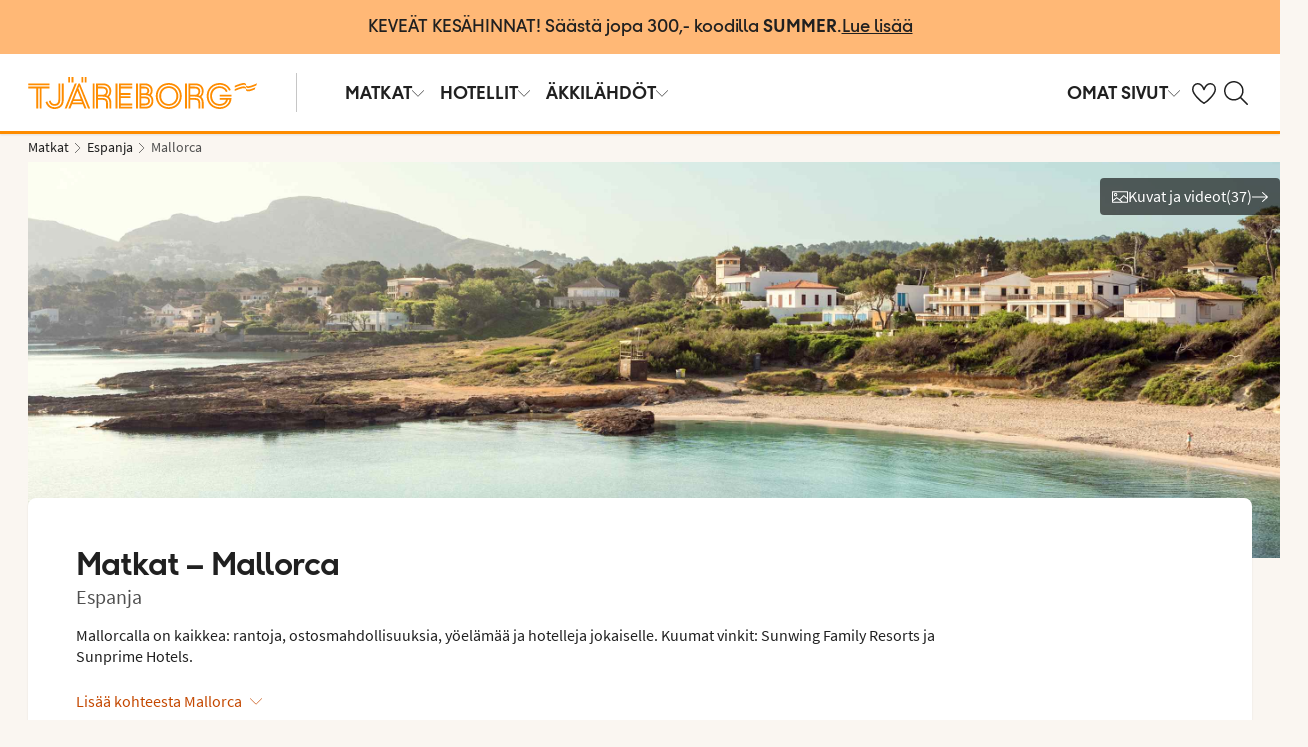

--- FILE ---
content_type: text/css; charset=UTF-8
request_url: https://geographicalweb-prdglobe.nltg.com/static/tiles.07c7dd4c61d13dec0111.css
body_size: 1567
content:
.gw-section-paragraph{max-width:780px}.gw-section-paragraph:not(:last-child){margin-bottom:var(--space-500)}.globetrotter .gw-section-content--top-right .gw-section-paragraph{margin-bottom:0px}.gw-section-paragraph .gw-section-paragraph-h3{font:var(--font-headline-s);margin-bottom:var(--space-300)}.gw-tiles-view .gw-section-paragraph a{color:var(--color-text);text-decoration:underline}.globetrotter .gw-section-paragraph{margin-bottom:var(--space-700)}.globetrotter .gw-section-paragraph .gw-section-paragraph__list--column{display:block;column-count:1;max-width:none}@media(min-width: 768px){.globetrotter .gw-section-paragraph .gw-section-paragraph__list--column{column-count:2;column-fill:balance;column-gap:var(--space-500)}.globetrotter .gw-section-paragraph .gw-section-paragraph__list--column li{break-inside:avoid}}@media(max-width: 767px){.gw-section-paragraph-content--truncate{display:-webkit-box;-webkit-line-clamp:4;-webkit-box-orient:vertical;overflow:hidden}}.gw-section-paragraph li{white-space:break-spaces}
.tile-popup .webui-modal-header__children{width:100%}.tile-popup-tab-list{margin-bottom:var(--space-500)}.tile-popup-header-nav{margin:var(--space-500) 0px 0px}@media(min-width: 768px){.tile-popup-header-nav{width:100%}}.tile-popup-header-nav-weather{margin:var(--space-500) 0px 0px;width:calc(100% + 105px)}@media(min-width: 768px){.tile-popup-header-nav-weather{width:calc(100% + 70px)}}.tile-content-group{display:none}.tile-content-group--active{display:block}.gw-tile-excursion-preamble{margin-bottom:var(--space-600);line-height:var(--space-500);max-width:600px}.gw-tile-excursion-esg{display:flex}@media(max-width: 767px){.gw-tile-excursion-esg{margin-bottom:var(--space-400)}}@media(min-width: 768px){.gw-tile-excursion-esg{margin-bottom:var(--space-500)}}.gw-tile-excursion-esg__logo{margin:var(--space-50) var(--space-200) 0px 0px}.gw-tile-excursion-esg__text{font-size:1.4rem;line-height:1.4}@media(min-width: 768px){.gw-tile-excursion-esg__text{max-width:510px}}
.gw-weather-chart-month{display:flex;flex-direction:column;align-items:center;gap:var(--space-400);padding:var(--space-500);background-color:var(--color-background-surface-primary)}body:not(.globetrotter) .gw-weather-chart-month{border:solid 1px var(--color-border-key-line);border-radius:var(--border-radius-500)}.gw-weather-chart-month__name{text-transform:capitalize;font:var(--font-headline-s);margin:0px}.gw-weather-chart-month__temperatures{display:flex;flex-direction:column;gap:var(--space-200)}.gw-weather-chart-month__temperature{display:flex;align-items:center;gap:var(--space-200);font-size:4.8rem;line-height:1;justify-content:center}.gw-weather-chart-month__temperature--night{color:var(--color-text-subtle)}.gw-weather-chart-month__extra-entry{display:flex;flex-direction:column;align-items:center;text-transform:lowercase;color:var(--color-text-subtle)}.gw-weather-chart-month__icon-wrapper{display:flex;align-items:center;gap:var(--space-100);font:var(--font-body-l);color:var(--color-text)}.gw-weather-chart-month__sun-icon{fill:var(--color-sunlight-600)}.globetrotter .gw-weather-chart-month__sun-icon{fill:none}.gw-weather-chart-month__moon-icon{color:var(--color-text-subtle);margin-right:var(--space-100)}.gw-weather-chart-month__drop-icon{fill:var(--color-teal-700)}.gw-weather-chart-month__umbrella-icon{fill:#a48c6a}
.gw-weather-chart__container{position:relative;margin-bottom:var(--space-500)}.gw-weather-chart{display:flex;gap:var(--space-500);overflow-x:scroll;scroll-behavior:smooth}.gw-weather-chart::-webkit-scrollbar{display:none}.gw-weather-chart__arrow{display:none;position:absolute;z-index:1;top:calc(50% - 16px);color:var(--color-white);opacity:.8;background:var(--color-grey-800);border-radius:50%;outline-offset:2px;height:30px;width:30px}@media(min-width: 768px){.gw-weather-chart__arrow{display:flex;align-items:center;justify-content:center}}.gw-weather-chart__arrow:hover{opacity:1}.gw-weather-chart__arrow--next{right:var(--space-100)}.gw-weather-chart__arrow--previous{left:var(--space-100)}.gw-weather-chart__explanation{margin-top:var(--space-500);font:var(--font-mini)}
.gw-weather-overlay{bottom:0px;color:var(--color-white);left:0px;position:absolute;right:0px;text-align:center;top:0px;width:100%;display:flex;align-items:center;justify-content:center}.gw-weather-overlay__title{display:inline-block;font:var(--font-headline-m);text-transform:uppercase;width:100%}.gw-weather-overlay__temperature{display:inline-block;font:var(--font-headline-xl);padding-top:var(--space-100)}@media(min-width: 768px){.gw-weather-overlay__temperature{font-size:4.8rem;padding-top:var(--space-300)}}@media(min-width: 1024px){.gw-weather-overlay__temperature{font-size:6rem}}.gw-weather-overlay__icon{display:inline-block;fill:var(--color-white);margin-top:calc(-1*var(--space-200));padding-top:var(--space-400)}@media(min-width: 768px){.gw-weather-overlay__icon{margin-top:0px;padding-top:var(--space-300)}}.gw-weather-overlay__entry{padding-right:var(--space-200);fill:var(--color-white)}.gw-weather-overlay__entry .gw-weather-overlay__sun-icon,.gw-weather-overlay__entry .gw-weather-overlay__night-icon{vertical-align:top;margin:var(--space-50) var(--space-100) 0px 0px;padding:var(--space-50)}@media(min-width: 768px){.gw-weather-overlay__entry .gw-weather-overlay__sun-icon,.gw-weather-overlay__entry .gw-weather-overlay__night-icon{margin-top:var(--space-300);padding:0px}}
.gw-excursion-list-item{display:flex;flex-direction:column;margin-bottom:var(--space-500)}.gw-excursion-list-item:last-of-type{margin-bottom:0px}@media(min-width: 768px){.gw-excursion-list-item{flex-direction:row}}.gw-excursion-list-item__image-container{display:flex;min-height:150px;overflow:hidden;position:relative;border-radius:var(--border-radius-500)}.gw-excursion-list-item__image-container>*{flex:1}@media(min-width: 768px){.gw-excursion-list-item__image-container{width:30%}}.gw-excursion-list-item__image img{width:100%;height:100%;object-fit:cover}.gw-excursion-list-item__esg-logo{position:absolute;top:var(--space-100);left:var(--space-100)}.gw-excursion-list-item__content{padding:var(--space-400) 0px 0px}@media(min-width: 768px){.gw-excursion-list-item__content{padding:0px var(--space-500);width:70%}}.gw-excursion-list-item__heading{font:var(--font-headline-s);margin-bottom:var(--space-300)}.gw-excursion-list-item__description{font:var(--font-body-m)}.gw-excursion-list-item__read-more-link{margin-top:var(--space-500)}
.gw-tiles-view{position:relative;width:100%}.gw-tiles-view .gw-map-content{height:70vh;margin-bottom:calc(var(--space-700)*-1)}.gw-tiles-view .gw-map{height:100%}.gw-tiles-view__map-image{align-self:center;flex:0 0 auto;height:100%;max-width:none;width:100%}.gw-tiles-view__card .uikit-card-content-title{display:flex;align-items:center;min-height:calc(70px - var(--space-400)*2)}@media(min-width: 768px){.gw-tiles-view__card .uikit-card-content-title{min-height:calc(70px - var(--space-500)*2)}}.gw-tiles-view__card .uikit-card-content-title>div{font:var(--font-headline-s)}

/*# sourceMappingURL=tiles.07c7dd4c61d13dec0111.css.map*/

--- FILE ---
content_type: text/css; charset=UTF-8
request_url: https://priceoffer.nltg.com/client/price-offer.e9a84032dea5abd4e20c.css
body_size: 101
content:
.price-offer-container .price-offer-heading{margin-bottom:20px}.price-offer-container .price-offer-heading--compact_spacing{margin-bottom:4px}.price-offer-container .price-offer-subheading{color:var(--color-text-subtle);margin-bottom:20px;text-align:center}
/*# sourceMappingURL=price-offer.e9a84032dea5abd4e20c.css.map*/

--- FILE ---
content_type: application/javascript; charset=UTF-8
request_url: https://bookingstart.nltg.com/static/slimBookingstart.6fc40250a6efff9d437b.js
body_size: 123843
content:
/*! For license information please see slimBookingstart.6fc40250a6efff9d437b.js.LICENSE.txt */
(()=>{var e,t,r={7228:e=>{e.exports=function(e,t){(null==t||t>e.length)&&(t=e.length);for(var r=0,n=new Array(t);r<t;r++)n[r]=e[r];return n}},2858:e=>{e.exports=function(e){if(Array.isArray(e))return e}},3646:(e,t,r)=>{var n=r(7228);e.exports=function(e){if(Array.isArray(e))return n(e)}},9713:e=>{e.exports=function(e,t,r){return t in e?Object.defineProperty(e,t,{value:r,enumerable:!0,configurable:!0,writable:!0}):e[t]=r,e}},7154:e=>{function t(){return e.exports=t=Object.assign||function(e){for(var t=1;t<arguments.length;t++){var r=arguments[t];for(var n in r)Object.prototype.hasOwnProperty.call(r,n)&&(e[n]=r[n])}return e},t.apply(this,arguments)}e.exports=t},6860:e=>{e.exports=function(e){if("undefined"!=typeof Symbol&&Symbol.iterator in Object(e))return Array.from(e)}},3884:e=>{e.exports=function(e,t){if("undefined"!=typeof Symbol&&Symbol.iterator in Object(e)){var r=[],n=!0,i=!1,a=void 0;try{for(var s,o=e[Symbol.iterator]();!(n=(s=o.next()).done)&&(r.push(s.value),!t||r.length!==t);n=!0);}catch(e){i=!0,a=e}finally{try{n||null==o.return||o.return()}finally{if(i)throw a}}return r}}},521:e=>{e.exports=function(){throw new TypeError("Invalid attempt to destructure non-iterable instance.\nIn order to be iterable, non-array objects must have a [Symbol.iterator]() method.")}},8206:e=>{e.exports=function(){throw new TypeError("Invalid attempt to spread non-iterable instance.\nIn order to be iterable, non-array objects must have a [Symbol.iterator]() method.")}},9064:e=>{e.exports=function(e){if(null==e)throw new TypeError("Cannot destructure undefined")}},6479:(e,t,r)=>{var n=r(7316);e.exports=function(e,t){if(null==e)return{};var r,i,a=n(e,t);if(Object.getOwnPropertySymbols){var s=Object.getOwnPropertySymbols(e);for(i=0;i<s.length;i++)r=s[i],t.indexOf(r)>=0||Object.prototype.propertyIsEnumerable.call(e,r)&&(a[r]=e[r])}return a}},7316:e=>{e.exports=function(e,t){if(null==e)return{};var r,n,i={},a=Object.keys(e);for(n=0;n<a.length;n++)r=a[n],t.indexOf(r)>=0||(i[r]=e[r]);return i}},3038:(e,t,r)=>{var n=r(2858),i=r(3884),a=r(379),s=r(521);e.exports=function(e,t){return n(e)||i(e,t)||a(e,t)||s()}},319:(e,t,r)=>{var n=r(3646),i=r(6860),a=r(379),s=r(8206);e.exports=function(e){return n(e)||i(e)||a(e)||s()}},379:(e,t,r)=>{var n=r(7228);e.exports=function(e,t){if(e){if("string"==typeof e)return n(e,t);var r=Object.prototype.toString.call(e).slice(8,-1);return"Object"===r&&e.constructor&&(r=e.constructor.name),"Map"===r||"Set"===r?Array.from(e):"Arguments"===r||/^(?:Ui|I)nt(?:8|16|32)(?:Clamped)?Array$/.test(r)?n(e,t):void 0}}},913:(e,t)=>{"use strict";Object.defineProperty(t,"__esModule",{value:!0}),t.convertMucd=function(e){return"number"==typeof e||"string"!=typeof e?e:{vs:1,1:1,vn:3,3:3,sd:11,11:11,tf:15,15:15,ds:18,18:18}[e.toLowerCase()]||e}},5179:(e,t,r)=>{"use strict";var n=r(913),i={1:".",3:".",11:".",15:" ",18:"."},a={1:":-",3:",—",11:",-",15:",-",18:":-"};t.Z=function(e,t){var r=arguments.length>2&&void 0!==arguments[2]&&arguments[2],s=(0,n.convertMucd)(t);return""+(r?Math.ceil(e||0):Math.floor(e||0)).toString().replace(/(\d)(?=(\d{3})+(?!\d))/g,"$1"+i[s])+a[s]}},7952:(e,t,r)=>{"use strict";Object.defineProperty(t,"__esModule",{value:!0});var n=r(6085),i=r(4301);function a(e){return e&&"object"==typeof e&&"default"in e?e:{default:e}}var s=a(n),o=a(i);function l(e,t){var r=Object.keys(e);if(Object.getOwnPropertySymbols){var n=Object.getOwnPropertySymbols(e);t&&(n=n.filter((function(t){return Object.getOwnPropertyDescriptor(e,t).enumerable}))),r.push.apply(r,n)}return r}function c(e){for(var t=1;t<arguments.length;t++){var r=null!=arguments[t]?arguments[t]:{};t%2?l(Object(r),!0).forEach((function(t){s.default(e,t,r[t])})):Object.getOwnPropertyDescriptors?Object.defineProperties(e,Object.getOwnPropertyDescriptors(r)):l(Object(r)).forEach((function(t){Object.defineProperty(e,t,Object.getOwnPropertyDescriptor(r,t))}))}return e}var u,d=function(e){return e},h=function(e){return e&&e.status>=400?function(e){var t="text";if(e&&e.headers&&e.headers.get){var r=e.headers.get("content-type");t=r&&r.toLowerCase().indexOf("json")>-1?"json":t}return e[t]?e[t]():Promise.resolve("An error occurred in baseFetch tryParseResponseBody")}(e).then((function(t){var r=new Error("Request to ".concat(e.url," failed with status ").concat(e.status));return r.status=e.status,r.statusText=e.statusText,r.response=t,r})):e},f=function(e){if(e&&e.constructor===Error)throw e;return e};t.baseFetch=function(e){var t=arguments.length>1&&void 0!==arguments[1]?arguments[1]:{};if(!t.caller)throw new Error('Option "caller" MUST be supplied to fetch!');var r={},n=new Promise((function(e,t){r.resolve=e,r.reject=t})),i=t.dontThrowOnBadStatus?d:h;t.headers=t.headers||{},t.headers["x-caller-app"]=t.caller;var a,s=c(c({},t),{},{timeout:(a=t.timeout,a>0&&+t.timeout||5e3)});if(!e)return Promise.reject(new Error("Cannot fetch empty url"));if("string"!=typeof e)return Promise.reject(new Error("Unable to fetch non-string url"));if(t.timeout&&"undefined"!=typeof window&&(r.timeout=setTimeout((function(){return r.reject(new Error("Request timed out"))}),t.timeout)),"http"===e.substring(0,4).toLowerCase())return o.default(e,s).then((function(e){return r.timeout&&clearTimeout(r.timeout),e})).then(i).then(f).then(r.resolve).catch(r.reject),n;var l,p=(u=u||"undefined"!=typeof window&&window.location&&window.location.protocol)||"http:";return l=0===e.indexOf("//")?"".concat(p).concat(e):0===e.indexOf("/")?e:"".concat(p,"//").concat(e),o.default(l,s).then((function(e){return r.timeout&&clearTimeout(r.timeout),e})).then(i).then(f).then(r.resolve).catch(r.reject),n}},5670:(e,t,r)=>{"use strict";var n=r(2283);Object.defineProperty(t,"__esModule",{value:!0});var i=r(9214),a=r(2133),s=r(2046),o=r(4301);function l(e){return e&&"object"==typeof e&&"default"in e?e:{default:e}}var c=l(i),u=l(a),d=l(s),h=l(o),f=["error","status"];if(!n)throw new Error("👨‍✈️ Cache stays in backend");var p=function(){};t.createCache=function(){var e=arguments.length>0&&void 0!==arguments[0]?arguments[0]:{onCacheMiss:p,onCacheSet:p,onCacheRemove:p,onCacheFlush:p,name:"<not-set>"};return{cache:{},refetchMap:{},repeatMap:{},get:function(t){return this.cache[t]||e.onCacheMiss(t),this.cache[t]},set:function(t){var r=this,n=t.name,i=t.data,a=t.url,s=t.ttl;if(a&&(this.refetchMap[n]=a),!n||!i)throw new Error("name and data are required");this.cache[n]=i,s&&Number.isInteger(s)&&setTimeout((function(){r.remove(n)}),s),e.onCacheSet(n)},create:function(e){var t=this;return u.default(d.default.mark((function r(){var n,i,a,s,o,l,p,g,y,m;return d.default.wrap((function(r){for(;;)switch(r.prev=r.next){case 0:return n=e.name,i=e.url,a=e.refetchCache,s=void 0!==a&&a,o=e.timeoutTime,l=void 0===o?5e3:o,p=e.refetchTime,g=void 0===p?18e5:p,y=e.assertResponseIsInvalid,m=e.ttl,r.abrupt("return",new Promise((function(e,r){!function a(){n||r(new Error("name is required")),t.cache[n]&&!s&&e(t.cache[n]),t.refetchMap[n]=i,h.default(i).then((function(r){var o=r.error,l=r.status,h=c.default(r,f);if(o||l>=300)throw new Error(null!=o?o:"Unsuccesful cache fetch");if(h){if(s&&(t.repeatMap[n]=setTimeout(u.default(d.default.mark((function e(){return d.default.wrap((function(e){for(;;)switch(e.prev=e.next){case 0:a();case 1:case"end":return e.stop()}}),e)}))),g)),y&&!0===y(h))throw new Error("fetch assertion triggered");t.set({name:n,data:h,url:i,ttl:m}),e(t.cache[n])}})).catch((function(e){s?setTimeout((function(){a()}),l):r(e)}))}()})));case 2:case"end":return r.stop()}}),r)})))()},remove:function(t){delete this.cache[t],e.onCacheRemove(t)},flush:function(){this.cache={},e.onCacheFlush()}}}},6588:(e,t,r)=>{"use strict";var n=r(7952),i=r(6648),a=r(4468),s=r(8169),o=r(6282),l=r(2410),c=r(2075),u=r(5670);n.baseFetch,i.jsonFetch,a.jsonFetchKeepAlive,s.textFetch,t.Y3=o.tryCatch,l.probe,l.probeCheck,c.smoke,u.createCache},6648:(e,t,r)=>{"use strict";Object.defineProperty(t,"__esModule",{value:!0});var n=r(7952);t.jsonFetch=function(e,t){return t.headers=t.headers||{},t.headers.Accept=t.headers.Accept||"application/json",n.baseFetch(e,t).then((function(e){return 204===e.status?{}:e.json()}))}},4468:(e,t,r)=>{"use strict";Object.defineProperty(t,"__esModule",{value:!0});var n=r(6085),i=r(8501),a=r(6648);function s(e){return e&&"object"==typeof e&&"default"in e?e:{default:e}}var o=s(n);function l(e,t){var r=Object.keys(e);if(Object.getOwnPropertySymbols){var n=Object.getOwnPropertySymbols(e);t&&(n=n.filter((function(t){return Object.getOwnPropertyDescriptor(e,t).enumerable}))),r.push.apply(r,n)}return r}function c(e){for(var t=1;t<arguments.length;t++){var r=null!=arguments[t]?arguments[t]:{};t%2?l(Object(r),!0).forEach((function(t){o.default(e,t,r[t])})):Object.getOwnPropertyDescriptors?Object.defineProperties(e,Object.getOwnPropertyDescriptors(r)):l(Object(r)).forEach((function(t){Object.defineProperty(e,t,Object.getOwnPropertyDescriptor(r,t))}))}return e}var u=new(s(i).default.Agent)({keepAlive:!0});t.jsonFetchKeepAlive=function(e,t){return a.jsonFetch(e,c(c({},t),{},{agent:u}))}},2410:(e,t,r)=>{"use strict";Object.defineProperty(t,"__esModule",{value:!0});var n=r(2133),i=r(2046),a=r(2949),s=r(4301),o=r(5670);function l(e){return e&&"object"==typeof e&&"default"in e?e:{default:e}}var c=l(n),u=l(i),d=l(s),h=o.createCache(),f=1000000n,p="Error",g=function(e,t){return Number((t.valueOf()-e.valueOf())/f)},y=function(){var e=c.default(u.default.mark((function e(t){var r,n,i,s,o,l,c,h,f,y,m,b,v,D,w,_,S,x,O,C,R,I;return u.default.wrap((function(e){for(;;)switch(e.prev=e.next){case 0:return r=t.name,n=t.url,i=t.headers,s=a.hrtime.bigint(),e.prev=2,e.next=5,d.default(n,{headers:i});case 5:if(o=e.sent,l=a.hrtime.bigint(),c=g(s,l),o.ok){e.next=25;break}if(h=o.headers.get("Content-Type")||"",f=/application\/json/.test(h),y={},!f){e.next=18;break}return e.next=15,o.json().catch((function(){return{}}));case 15:y=e.sent,e.next=21;break;case 18:return e.next=20,o.text().catch((function(){return""}));case 20:y.text=e.sent;case 21:return m=p,b="Status: ".concat(o.status,", message: ").concat(o.statusText),v={name:r,status:m,duration:c,message:b,data:y},e.abrupt("return",v);case 25:return w=(D=c>=1e3)?"Warning":"Ok",_=D?"response time slow":"response time ok",e.abrupt("return",{name:r,status:w,duration:c,message:_,data:{}});case 31:return e.prev=31,e.t0=e.catch(2),x=a.hrtime.bigint(),O=g(s,x),C=p,R=null!==(S=null===e.t0||void 0===e.t0?void 0:e.t0.message)&&void 0!==S?S:"Probe check failed, unkwon reason",I=JSON.stringify(e.t0,Object.getOwnPropertyNames(e.t0)),e.abrupt("return",{name:r,status:C,duration:O,message:R,data:I});case 39:case"end":return e.stop()}}),e,null,[[2,31]])})));return function(t){return e.apply(this,arguments)}}(),m=function(){var e=c.default(u.default.mark((function e(t){var r,n,i;return u.default.wrap((function(e){for(;;)switch(e.prev=e.next){case 0:return e.next=2,Promise.all(t.map(y));case 2:return r=e.sent,n=r.map((function(e){return e.status})),i="Ok",n.includes("Error")?i="Error":n.includes("Warning")&&(i="Warning"),e.abrupt("return",{status:i,dependencies:r});case 7:case"end":return e.stop()}}),e)})));return function(t){return e.apply(this,arguments)}}(),b="probe",v=function(){var e=c.default(u.default.mark((function e(t,r,n){var i,a;return u.default.wrap((function(e){for(;;)switch(e.prev=e.next){case 0:if(e.prev=0,!(i=h.get(b))){e.next=5;break}return"Error"===(null==i?void 0:i.status)?r.status(500).json(i):r.status(200).json(i),e.abrupt("return");case 5:return e.next=7,m(n);case 7:a=e.sent,h.set({name:b,data:a,ttl:6e4}),"Error"===(null==a?void 0:a.status)?r.status(500).json(a):r.status(200).json(a),e.next=15;break;case 12:e.prev=12,e.t0=e.catch(0),r.status(500).json({message:"Internal Server Error"});case 15:case"end":return e.stop()}}),e,null,[[0,12]])})));return function(t,r,n){return e.apply(this,arguments)}}();t.probe=v,t.probeCheck=m},2075:(e,t,r)=>{"use strict";Object.defineProperty(t,"__esModule",{value:!0});var n=r(2133),i=r(2046),a=r(2410);function s(e){return e&&"object"==typeof e&&"default"in e?e:{default:e}}var o=s(n),l=s(i),c=function(){var e=o.default(l.default.mark((function e(t,r,n){var i;return l.default.wrap((function(e){for(;;)switch(e.prev=e.next){case 0:return e.prev=0,e.next=3,a.probeCheck(n);case 3:"Error"===(null==(i=e.sent)?void 0:i.status)?r.status(500).json(i):r.status(200).json(i),e.next=10;break;case 7:e.prev=7,e.t0=e.catch(0),r.status(500).json({message:"Internal Server Error"});case 10:case"end":return e.stop()}}),e,null,[[0,7]])})));return function(t,r,n){return e.apply(this,arguments)}}();t.smoke=c},8169:(e,t,r)=>{"use strict";Object.defineProperty(t,"__esModule",{value:!0});var n=r(7952);t.textFetch=function(e,t){return n.baseFetch(e,t).then((function(e){return e.text()}))}},6282:(e,t,r)=>{"use strict";Object.defineProperty(t,"__esModule",{value:!0});var n=r(2133),i=r(2046);function a(e){return e&&"object"==typeof e&&"default"in e?e:{default:e}}var s=a(n),o=a(i),l=function(){var e=s.default(o.default.mark((function e(t){var r,n;return o.default.wrap((function(e){for(;;)switch(e.prev=e.next){case 0:return e.prev=0,e.next=3,t();case 3:n=e.sent,e.next=9;break;case 6:e.prev=6,e.t0=e.catch(0),r=e.t0;case 9:return e.abrupt("return",[r,n]);case 10:case"end":return e.stop()}}),e,null,[[0,6]])})));return function(t){return e.apply(this,arguments)}}();t.tryCatch=l},9742:(e,t)=>{"use strict";t.byteLength=function(e){var t=o(e),r=t[0],n=t[1];return 3*(r+n)/4-n},t.toByteArray=function(e){var t,r,a=o(e),s=a[0],l=a[1],c=new i(function(e,t,r){return 3*(t+r)/4-r}(0,s,l)),u=0,d=l>0?s-4:s;for(r=0;r<d;r+=4)t=n[e.charCodeAt(r)]<<18|n[e.charCodeAt(r+1)]<<12|n[e.charCodeAt(r+2)]<<6|n[e.charCodeAt(r+3)],c[u++]=t>>16&255,c[u++]=t>>8&255,c[u++]=255&t;return 2===l&&(t=n[e.charCodeAt(r)]<<2|n[e.charCodeAt(r+1)]>>4,c[u++]=255&t),1===l&&(t=n[e.charCodeAt(r)]<<10|n[e.charCodeAt(r+1)]<<4|n[e.charCodeAt(r+2)]>>2,c[u++]=t>>8&255,c[u++]=255&t),c},t.fromByteArray=function(e){for(var t,n=e.length,i=n%3,a=[],s=16383,o=0,c=n-i;o<c;o+=s)a.push(l(e,o,o+s>c?c:o+s));return 1===i?(t=e[n-1],a.push(r[t>>2]+r[t<<4&63]+"==")):2===i&&(t=(e[n-2]<<8)+e[n-1],a.push(r[t>>10]+r[t>>4&63]+r[t<<2&63]+"=")),a.join("")};for(var r=[],n=[],i="undefined"!=typeof Uint8Array?Uint8Array:Array,a="ABCDEFGHIJKLMNOPQRSTUVWXYZabcdefghijklmnopqrstuvwxyz0123456789+/",s=0;s<64;++s)r[s]=a[s],n[a.charCodeAt(s)]=s;function o(e){var t=e.length;if(t%4>0)throw new Error("Invalid string. Length must be a multiple of 4");var r=e.indexOf("=");return-1===r&&(r=t),[r,r===t?0:4-r%4]}function l(e,t,n){for(var i,a,s=[],o=t;o<n;o+=3)i=(e[o]<<16&16711680)+(e[o+1]<<8&65280)+(255&e[o+2]),s.push(r[(a=i)>>18&63]+r[a>>12&63]+r[a>>6&63]+r[63&a]);return s.join("")}n["-".charCodeAt(0)]=62,n["_".charCodeAt(0)]=63},8764:(e,t,r)=>{"use strict";const n=r(9742),i=r(645),a="function"==typeof Symbol&&"function"==typeof Symbol.for?Symbol.for("nodejs.util.inspect.custom"):null;t.Buffer=l,t.SlowBuffer=function(e){return+e!=e&&(e=0),l.alloc(+e)},t.INSPECT_MAX_BYTES=50;const s=2147483647;function o(e){if(e>s)throw new RangeError('The value "'+e+'" is invalid for option "size"');const t=new Uint8Array(e);return Object.setPrototypeOf(t,l.prototype),t}function l(e,t,r){if("number"==typeof e){if("string"==typeof t)throw new TypeError('The "string" argument must be of type string. Received type number');return d(e)}return c(e,t,r)}function c(e,t,r){if("string"==typeof e)return function(e,t){if("string"==typeof t&&""!==t||(t="utf8"),!l.isEncoding(t))throw new TypeError("Unknown encoding: "+t);const r=0|g(e,t);let n=o(r);const i=n.write(e,t);return i!==r&&(n=n.slice(0,i)),n}(e,t);if(ArrayBuffer.isView(e))return function(e){if(K(e,Uint8Array)){const t=new Uint8Array(e);return f(t.buffer,t.byteOffset,t.byteLength)}return h(e)}(e);if(null==e)throw new TypeError("The first argument must be one of type string, Buffer, ArrayBuffer, Array, or Array-like Object. Received type "+typeof e);if(K(e,ArrayBuffer)||e&&K(e.buffer,ArrayBuffer))return f(e,t,r);if("undefined"!=typeof SharedArrayBuffer&&(K(e,SharedArrayBuffer)||e&&K(e.buffer,SharedArrayBuffer)))return f(e,t,r);if("number"==typeof e)throw new TypeError('The "value" argument must not be of type number. Received type number');const n=e.valueOf&&e.valueOf();if(null!=n&&n!==e)return l.from(n,t,r);const i=function(e){if(l.isBuffer(e)){const t=0|p(e.length),r=o(t);return 0===r.length||e.copy(r,0,0,t),r}return void 0!==e.length?"number"!=typeof e.length||Z(e.length)?o(0):h(e):"Buffer"===e.type&&Array.isArray(e.data)?h(e.data):void 0}(e);if(i)return i;if("undefined"!=typeof Symbol&&null!=Symbol.toPrimitive&&"function"==typeof e[Symbol.toPrimitive])return l.from(e[Symbol.toPrimitive]("string"),t,r);throw new TypeError("The first argument must be one of type string, Buffer, ArrayBuffer, Array, or Array-like Object. Received type "+typeof e)}function u(e){if("number"!=typeof e)throw new TypeError('"size" argument must be of type number');if(e<0)throw new RangeError('The value "'+e+'" is invalid for option "size"')}function d(e){return u(e),o(e<0?0:0|p(e))}function h(e){const t=e.length<0?0:0|p(e.length),r=o(t);for(let n=0;n<t;n+=1)r[n]=255&e[n];return r}function f(e,t,r){if(t<0||e.byteLength<t)throw new RangeError('"offset" is outside of buffer bounds');if(e.byteLength<t+(r||0))throw new RangeError('"length" is outside of buffer bounds');let n;return n=void 0===t&&void 0===r?new Uint8Array(e):void 0===r?new Uint8Array(e,t):new Uint8Array(e,t,r),Object.setPrototypeOf(n,l.prototype),n}function p(e){if(e>=s)throw new RangeError("Attempt to allocate Buffer larger than maximum size: 0x"+s.toString(16)+" bytes");return 0|e}function g(e,t){if(l.isBuffer(e))return e.length;if(ArrayBuffer.isView(e)||K(e,ArrayBuffer))return e.byteLength;if("string"!=typeof e)throw new TypeError('The "string" argument must be one of type string, Buffer, or ArrayBuffer. Received type '+typeof e);const r=e.length,n=arguments.length>2&&!0===arguments[2];if(!n&&0===r)return 0;let i=!1;for(;;)switch(t){case"ascii":case"latin1":case"binary":return r;case"utf8":case"utf-8":return G(e).length;case"ucs2":case"ucs-2":case"utf16le":case"utf-16le":return 2*r;case"hex":return r>>>1;case"base64":return V(e).length;default:if(i)return n?-1:G(e).length;t=(""+t).toLowerCase(),i=!0}}function y(e,t,r){let n=!1;if((void 0===t||t<0)&&(t=0),t>this.length)return"";if((void 0===r||r>this.length)&&(r=this.length),r<=0)return"";if((r>>>=0)<=(t>>>=0))return"";for(e||(e="utf8");;)switch(e){case"hex":return T(this,t,r);case"utf8":case"utf-8":return C(this,t,r);case"ascii":return I(this,t,r);case"latin1":case"binary":return k(this,t,r);case"base64":return O(this,t,r);case"ucs2":case"ucs-2":case"utf16le":case"utf-16le":return P(this,t,r);default:if(n)throw new TypeError("Unknown encoding: "+e);e=(e+"").toLowerCase(),n=!0}}function m(e,t,r){const n=e[t];e[t]=e[r],e[r]=n}function b(e,t,r,n,i){if(0===e.length)return-1;if("string"==typeof r?(n=r,r=0):r>2147483647?r=2147483647:r<-2147483648&&(r=-2147483648),Z(r=+r)&&(r=i?0:e.length-1),r<0&&(r=e.length+r),r>=e.length){if(i)return-1;r=e.length-1}else if(r<0){if(!i)return-1;r=0}if("string"==typeof t&&(t=l.from(t,n)),l.isBuffer(t))return 0===t.length?-1:v(e,t,r,n,i);if("number"==typeof t)return t&=255,"function"==typeof Uint8Array.prototype.indexOf?i?Uint8Array.prototype.indexOf.call(e,t,r):Uint8Array.prototype.lastIndexOf.call(e,t,r):v(e,[t],r,n,i);throw new TypeError("val must be string, number or Buffer")}function v(e,t,r,n,i){let a,s=1,o=e.length,l=t.length;if(void 0!==n&&("ucs2"===(n=String(n).toLowerCase())||"ucs-2"===n||"utf16le"===n||"utf-16le"===n)){if(e.length<2||t.length<2)return-1;s=2,o/=2,l/=2,r/=2}function c(e,t){return 1===s?e[t]:e.readUInt16BE(t*s)}if(i){let n=-1;for(a=r;a<o;a++)if(c(e,a)===c(t,-1===n?0:a-n)){if(-1===n&&(n=a),a-n+1===l)return n*s}else-1!==n&&(a-=a-n),n=-1}else for(r+l>o&&(r=o-l),a=r;a>=0;a--){let r=!0;for(let n=0;n<l;n++)if(c(e,a+n)!==c(t,n)){r=!1;break}if(r)return a}return-1}function D(e,t,r,n){r=Number(r)||0;const i=e.length-r;n?(n=Number(n))>i&&(n=i):n=i;const a=t.length;let s;for(n>a/2&&(n=a/2),s=0;s<n;++s){const n=parseInt(t.substr(2*s,2),16);if(Z(n))return s;e[r+s]=n}return s}function w(e,t,r,n){return z(G(t,e.length-r),e,r,n)}function _(e,t,r,n){return z(function(e){const t=[];for(let r=0;r<e.length;++r)t.push(255&e.charCodeAt(r));return t}(t),e,r,n)}function S(e,t,r,n){return z(V(t),e,r,n)}function x(e,t,r,n){return z(function(e,t){let r,n,i;const a=[];for(let s=0;s<e.length&&!((t-=2)<0);++s)r=e.charCodeAt(s),n=r>>8,i=r%256,a.push(i),a.push(n);return a}(t,e.length-r),e,r,n)}function O(e,t,r){return 0===t&&r===e.length?n.fromByteArray(e):n.fromByteArray(e.slice(t,r))}function C(e,t,r){r=Math.min(e.length,r);const n=[];let i=t;for(;i<r;){const t=e[i];let a=null,s=t>239?4:t>223?3:t>191?2:1;if(i+s<=r){let r,n,o,l;switch(s){case 1:t<128&&(a=t);break;case 2:r=e[i+1],128==(192&r)&&(l=(31&t)<<6|63&r,l>127&&(a=l));break;case 3:r=e[i+1],n=e[i+2],128==(192&r)&&128==(192&n)&&(l=(15&t)<<12|(63&r)<<6|63&n,l>2047&&(l<55296||l>57343)&&(a=l));break;case 4:r=e[i+1],n=e[i+2],o=e[i+3],128==(192&r)&&128==(192&n)&&128==(192&o)&&(l=(15&t)<<18|(63&r)<<12|(63&n)<<6|63&o,l>65535&&l<1114112&&(a=l))}}null===a?(a=65533,s=1):a>65535&&(a-=65536,n.push(a>>>10&1023|55296),a=56320|1023&a),n.push(a),i+=s}return function(e){const t=e.length;if(t<=R)return String.fromCharCode.apply(String,e);let r="",n=0;for(;n<t;)r+=String.fromCharCode.apply(String,e.slice(n,n+=R));return r}(n)}t.kMaxLength=s,l.TYPED_ARRAY_SUPPORT=function(){try{const e=new Uint8Array(1),t={foo:function(){return 42}};return Object.setPrototypeOf(t,Uint8Array.prototype),Object.setPrototypeOf(e,t),42===e.foo()}catch(e){return!1}}(),l.TYPED_ARRAY_SUPPORT||"undefined"==typeof console||"function"!=typeof console.error||console.error("This browser lacks typed array (Uint8Array) support which is required by `buffer` v5.x. Use `buffer` v4.x if you require old browser support."),Object.defineProperty(l.prototype,"parent",{enumerable:!0,get:function(){if(l.isBuffer(this))return this.buffer}}),Object.defineProperty(l.prototype,"offset",{enumerable:!0,get:function(){if(l.isBuffer(this))return this.byteOffset}}),l.poolSize=8192,l.from=function(e,t,r){return c(e,t,r)},Object.setPrototypeOf(l.prototype,Uint8Array.prototype),Object.setPrototypeOf(l,Uint8Array),l.alloc=function(e,t,r){return function(e,t,r){return u(e),e<=0?o(e):void 0!==t?"string"==typeof r?o(e).fill(t,r):o(e).fill(t):o(e)}(e,t,r)},l.allocUnsafe=function(e){return d(e)},l.allocUnsafeSlow=function(e){return d(e)},l.isBuffer=function(e){return null!=e&&!0===e._isBuffer&&e!==l.prototype},l.compare=function(e,t){if(K(e,Uint8Array)&&(e=l.from(e,e.offset,e.byteLength)),K(t,Uint8Array)&&(t=l.from(t,t.offset,t.byteLength)),!l.isBuffer(e)||!l.isBuffer(t))throw new TypeError('The "buf1", "buf2" arguments must be one of type Buffer or Uint8Array');if(e===t)return 0;let r=e.length,n=t.length;for(let i=0,a=Math.min(r,n);i<a;++i)if(e[i]!==t[i]){r=e[i],n=t[i];break}return r<n?-1:n<r?1:0},l.isEncoding=function(e){switch(String(e).toLowerCase()){case"hex":case"utf8":case"utf-8":case"ascii":case"latin1":case"binary":case"base64":case"ucs2":case"ucs-2":case"utf16le":case"utf-16le":return!0;default:return!1}},l.concat=function(e,t){if(!Array.isArray(e))throw new TypeError('"list" argument must be an Array of Buffers');if(0===e.length)return l.alloc(0);let r;if(void 0===t)for(t=0,r=0;r<e.length;++r)t+=e[r].length;const n=l.allocUnsafe(t);let i=0;for(r=0;r<e.length;++r){let t=e[r];if(K(t,Uint8Array))i+t.length>n.length?(l.isBuffer(t)||(t=l.from(t)),t.copy(n,i)):Uint8Array.prototype.set.call(n,t,i);else{if(!l.isBuffer(t))throw new TypeError('"list" argument must be an Array of Buffers');t.copy(n,i)}i+=t.length}return n},l.byteLength=g,l.prototype._isBuffer=!0,l.prototype.swap16=function(){const e=this.length;if(e%2!=0)throw new RangeError("Buffer size must be a multiple of 16-bits");for(let t=0;t<e;t+=2)m(this,t,t+1);return this},l.prototype.swap32=function(){const e=this.length;if(e%4!=0)throw new RangeError("Buffer size must be a multiple of 32-bits");for(let t=0;t<e;t+=4)m(this,t,t+3),m(this,t+1,t+2);return this},l.prototype.swap64=function(){const e=this.length;if(e%8!=0)throw new RangeError("Buffer size must be a multiple of 64-bits");for(let t=0;t<e;t+=8)m(this,t,t+7),m(this,t+1,t+6),m(this,t+2,t+5),m(this,t+3,t+4);return this},l.prototype.toString=function(){const e=this.length;return 0===e?"":0===arguments.length?C(this,0,e):y.apply(this,arguments)},l.prototype.toLocaleString=l.prototype.toString,l.prototype.equals=function(e){if(!l.isBuffer(e))throw new TypeError("Argument must be a Buffer");return this===e||0===l.compare(this,e)},l.prototype.inspect=function(){let e="";const r=t.INSPECT_MAX_BYTES;return e=this.toString("hex",0,r).replace(/(.{2})/g,"$1 ").trim(),this.length>r&&(e+=" ... "),"<Buffer "+e+">"},a&&(l.prototype[a]=l.prototype.inspect),l.prototype.compare=function(e,t,r,n,i){if(K(e,Uint8Array)&&(e=l.from(e,e.offset,e.byteLength)),!l.isBuffer(e))throw new TypeError('The "target" argument must be one of type Buffer or Uint8Array. Received type '+typeof e);if(void 0===t&&(t=0),void 0===r&&(r=e?e.length:0),void 0===n&&(n=0),void 0===i&&(i=this.length),t<0||r>e.length||n<0||i>this.length)throw new RangeError("out of range index");if(n>=i&&t>=r)return 0;if(n>=i)return-1;if(t>=r)return 1;if(this===e)return 0;let a=(i>>>=0)-(n>>>=0),s=(r>>>=0)-(t>>>=0);const o=Math.min(a,s),c=this.slice(n,i),u=e.slice(t,r);for(let e=0;e<o;++e)if(c[e]!==u[e]){a=c[e],s=u[e];break}return a<s?-1:s<a?1:0},l.prototype.includes=function(e,t,r){return-1!==this.indexOf(e,t,r)},l.prototype.indexOf=function(e,t,r){return b(this,e,t,r,!0)},l.prototype.lastIndexOf=function(e,t,r){return b(this,e,t,r,!1)},l.prototype.write=function(e,t,r,n){if(void 0===t)n="utf8",r=this.length,t=0;else if(void 0===r&&"string"==typeof t)n=t,r=this.length,t=0;else{if(!isFinite(t))throw new Error("Buffer.write(string, encoding, offset[, length]) is no longer supported");t>>>=0,isFinite(r)?(r>>>=0,void 0===n&&(n="utf8")):(n=r,r=void 0)}const i=this.length-t;if((void 0===r||r>i)&&(r=i),e.length>0&&(r<0||t<0)||t>this.length)throw new RangeError("Attempt to write outside buffer bounds");n||(n="utf8");let a=!1;for(;;)switch(n){case"hex":return D(this,e,t,r);case"utf8":case"utf-8":return w(this,e,t,r);case"ascii":case"latin1":case"binary":return _(this,e,t,r);case"base64":return S(this,e,t,r);case"ucs2":case"ucs-2":case"utf16le":case"utf-16le":return x(this,e,t,r);default:if(a)throw new TypeError("Unknown encoding: "+n);n=(""+n).toLowerCase(),a=!0}},l.prototype.toJSON=function(){return{type:"Buffer",data:Array.prototype.slice.call(this._arr||this,0)}};const R=4096;function I(e,t,r){let n="";r=Math.min(e.length,r);for(let i=t;i<r;++i)n+=String.fromCharCode(127&e[i]);return n}function k(e,t,r){let n="";r=Math.min(e.length,r);for(let i=t;i<r;++i)n+=String.fromCharCode(e[i]);return n}function T(e,t,r){const n=e.length;(!t||t<0)&&(t=0),(!r||r<0||r>n)&&(r=n);let i="";for(let n=t;n<r;++n)i+=Q[e[n]];return i}function P(e,t,r){const n=e.slice(t,r);let i="";for(let e=0;e<n.length-1;e+=2)i+=String.fromCharCode(n[e]+256*n[e+1]);return i}function E(e,t,r){if(e%1!=0||e<0)throw new RangeError("offset is not uint");if(e+t>r)throw new RangeError("Trying to access beyond buffer length")}function L(e,t,r,n,i,a){if(!l.isBuffer(e))throw new TypeError('"buffer" argument must be a Buffer instance');if(t>i||t<a)throw new RangeError('"value" argument is out of bounds');if(r+n>e.length)throw new RangeError("Index out of range")}function A(e,t,r,n,i){B(t,n,i,e,r,7);let a=Number(t&BigInt(4294967295));e[r++]=a,a>>=8,e[r++]=a,a>>=8,e[r++]=a,a>>=8,e[r++]=a;let s=Number(t>>BigInt(32)&BigInt(4294967295));return e[r++]=s,s>>=8,e[r++]=s,s>>=8,e[r++]=s,s>>=8,e[r++]=s,r}function j(e,t,r,n,i){B(t,n,i,e,r,7);let a=Number(t&BigInt(4294967295));e[r+7]=a,a>>=8,e[r+6]=a,a>>=8,e[r+5]=a,a>>=8,e[r+4]=a;let s=Number(t>>BigInt(32)&BigInt(4294967295));return e[r+3]=s,s>>=8,e[r+2]=s,s>>=8,e[r+1]=s,s>>=8,e[r]=s,r+8}function M(e,t,r,n,i,a){if(r+n>e.length)throw new RangeError("Index out of range");if(r<0)throw new RangeError("Index out of range")}function N(e,t,r,n,a){return t=+t,r>>>=0,a||M(e,0,r,4),i.write(e,t,r,n,23,4),r+4}function F(e,t,r,n,a){return t=+t,r>>>=0,a||M(e,0,r,8),i.write(e,t,r,n,52,8),r+8}l.prototype.slice=function(e,t){const r=this.length;(e=~~e)<0?(e+=r)<0&&(e=0):e>r&&(e=r),(t=void 0===t?r:~~t)<0?(t+=r)<0&&(t=0):t>r&&(t=r),t<e&&(t=e);const n=this.subarray(e,t);return Object.setPrototypeOf(n,l.prototype),n},l.prototype.readUintLE=l.prototype.readUIntLE=function(e,t,r){e>>>=0,t>>>=0,r||E(e,t,this.length);let n=this[e],i=1,a=0;for(;++a<t&&(i*=256);)n+=this[e+a]*i;return n},l.prototype.readUintBE=l.prototype.readUIntBE=function(e,t,r){e>>>=0,t>>>=0,r||E(e,t,this.length);let n=this[e+--t],i=1;for(;t>0&&(i*=256);)n+=this[e+--t]*i;return n},l.prototype.readUint8=l.prototype.readUInt8=function(e,t){return e>>>=0,t||E(e,1,this.length),this[e]},l.prototype.readUint16LE=l.prototype.readUInt16LE=function(e,t){return e>>>=0,t||E(e,2,this.length),this[e]|this[e+1]<<8},l.prototype.readUint16BE=l.prototype.readUInt16BE=function(e,t){return e>>>=0,t||E(e,2,this.length),this[e]<<8|this[e+1]},l.prototype.readUint32LE=l.prototype.readUInt32LE=function(e,t){return e>>>=0,t||E(e,4,this.length),(this[e]|this[e+1]<<8|this[e+2]<<16)+16777216*this[e+3]},l.prototype.readUint32BE=l.prototype.readUInt32BE=function(e,t){return e>>>=0,t||E(e,4,this.length),16777216*this[e]+(this[e+1]<<16|this[e+2]<<8|this[e+3])},l.prototype.readBigUInt64LE=X((function(e){q(e>>>=0,"offset");const t=this[e],r=this[e+7];void 0!==t&&void 0!==r||$(e,this.length-8);const n=t+256*this[++e]+65536*this[++e]+this[++e]*2**24,i=this[++e]+256*this[++e]+65536*this[++e]+r*2**24;return BigInt(n)+(BigInt(i)<<BigInt(32))})),l.prototype.readBigUInt64BE=X((function(e){q(e>>>=0,"offset");const t=this[e],r=this[e+7];void 0!==t&&void 0!==r||$(e,this.length-8);const n=t*2**24+65536*this[++e]+256*this[++e]+this[++e],i=this[++e]*2**24+65536*this[++e]+256*this[++e]+r;return(BigInt(n)<<BigInt(32))+BigInt(i)})),l.prototype.readIntLE=function(e,t,r){e>>>=0,t>>>=0,r||E(e,t,this.length);let n=this[e],i=1,a=0;for(;++a<t&&(i*=256);)n+=this[e+a]*i;return i*=128,n>=i&&(n-=Math.pow(2,8*t)),n},l.prototype.readIntBE=function(e,t,r){e>>>=0,t>>>=0,r||E(e,t,this.length);let n=t,i=1,a=this[e+--n];for(;n>0&&(i*=256);)a+=this[e+--n]*i;return i*=128,a>=i&&(a-=Math.pow(2,8*t)),a},l.prototype.readInt8=function(e,t){return e>>>=0,t||E(e,1,this.length),128&this[e]?-1*(255-this[e]+1):this[e]},l.prototype.readInt16LE=function(e,t){e>>>=0,t||E(e,2,this.length);const r=this[e]|this[e+1]<<8;return 32768&r?4294901760|r:r},l.prototype.readInt16BE=function(e,t){e>>>=0,t||E(e,2,this.length);const r=this[e+1]|this[e]<<8;return 32768&r?4294901760|r:r},l.prototype.readInt32LE=function(e,t){return e>>>=0,t||E(e,4,this.length),this[e]|this[e+1]<<8|this[e+2]<<16|this[e+3]<<24},l.prototype.readInt32BE=function(e,t){return e>>>=0,t||E(e,4,this.length),this[e]<<24|this[e+1]<<16|this[e+2]<<8|this[e+3]},l.prototype.readBigInt64LE=X((function(e){q(e>>>=0,"offset");const t=this[e],r=this[e+7];void 0!==t&&void 0!==r||$(e,this.length-8);const n=this[e+4]+256*this[e+5]+65536*this[e+6]+(r<<24);return(BigInt(n)<<BigInt(32))+BigInt(t+256*this[++e]+65536*this[++e]+this[++e]*2**24)})),l.prototype.readBigInt64BE=X((function(e){q(e>>>=0,"offset");const t=this[e],r=this[e+7];void 0!==t&&void 0!==r||$(e,this.length-8);const n=(t<<24)+65536*this[++e]+256*this[++e]+this[++e];return(BigInt(n)<<BigInt(32))+BigInt(this[++e]*2**24+65536*this[++e]+256*this[++e]+r)})),l.prototype.readFloatLE=function(e,t){return e>>>=0,t||E(e,4,this.length),i.read(this,e,!0,23,4)},l.prototype.readFloatBE=function(e,t){return e>>>=0,t||E(e,4,this.length),i.read(this,e,!1,23,4)},l.prototype.readDoubleLE=function(e,t){return e>>>=0,t||E(e,8,this.length),i.read(this,e,!0,52,8)},l.prototype.readDoubleBE=function(e,t){return e>>>=0,t||E(e,8,this.length),i.read(this,e,!1,52,8)},l.prototype.writeUintLE=l.prototype.writeUIntLE=function(e,t,r,n){e=+e,t>>>=0,r>>>=0,n||L(this,e,t,r,Math.pow(2,8*r)-1,0);let i=1,a=0;for(this[t]=255&e;++a<r&&(i*=256);)this[t+a]=e/i&255;return t+r},l.prototype.writeUintBE=l.prototype.writeUIntBE=function(e,t,r,n){e=+e,t>>>=0,r>>>=0,n||L(this,e,t,r,Math.pow(2,8*r)-1,0);let i=r-1,a=1;for(this[t+i]=255&e;--i>=0&&(a*=256);)this[t+i]=e/a&255;return t+r},l.prototype.writeUint8=l.prototype.writeUInt8=function(e,t,r){return e=+e,t>>>=0,r||L(this,e,t,1,255,0),this[t]=255&e,t+1},l.prototype.writeUint16LE=l.prototype.writeUInt16LE=function(e,t,r){return e=+e,t>>>=0,r||L(this,e,t,2,65535,0),this[t]=255&e,this[t+1]=e>>>8,t+2},l.prototype.writeUint16BE=l.prototype.writeUInt16BE=function(e,t,r){return e=+e,t>>>=0,r||L(this,e,t,2,65535,0),this[t]=e>>>8,this[t+1]=255&e,t+2},l.prototype.writeUint32LE=l.prototype.writeUInt32LE=function(e,t,r){return e=+e,t>>>=0,r||L(this,e,t,4,4294967295,0),this[t+3]=e>>>24,this[t+2]=e>>>16,this[t+1]=e>>>8,this[t]=255&e,t+4},l.prototype.writeUint32BE=l.prototype.writeUInt32BE=function(e,t,r){return e=+e,t>>>=0,r||L(this,e,t,4,4294967295,0),this[t]=e>>>24,this[t+1]=e>>>16,this[t+2]=e>>>8,this[t+3]=255&e,t+4},l.prototype.writeBigUInt64LE=X((function(e,t=0){return A(this,e,t,BigInt(0),BigInt("0xffffffffffffffff"))})),l.prototype.writeBigUInt64BE=X((function(e,t=0){return j(this,e,t,BigInt(0),BigInt("0xffffffffffffffff"))})),l.prototype.writeIntLE=function(e,t,r,n){if(e=+e,t>>>=0,!n){const n=Math.pow(2,8*r-1);L(this,e,t,r,n-1,-n)}let i=0,a=1,s=0;for(this[t]=255&e;++i<r&&(a*=256);)e<0&&0===s&&0!==this[t+i-1]&&(s=1),this[t+i]=(e/a>>0)-s&255;return t+r},l.prototype.writeIntBE=function(e,t,r,n){if(e=+e,t>>>=0,!n){const n=Math.pow(2,8*r-1);L(this,e,t,r,n-1,-n)}let i=r-1,a=1,s=0;for(this[t+i]=255&e;--i>=0&&(a*=256);)e<0&&0===s&&0!==this[t+i+1]&&(s=1),this[t+i]=(e/a>>0)-s&255;return t+r},l.prototype.writeInt8=function(e,t,r){return e=+e,t>>>=0,r||L(this,e,t,1,127,-128),e<0&&(e=255+e+1),this[t]=255&e,t+1},l.prototype.writeInt16LE=function(e,t,r){return e=+e,t>>>=0,r||L(this,e,t,2,32767,-32768),this[t]=255&e,this[t+1]=e>>>8,t+2},l.prototype.writeInt16BE=function(e,t,r){return e=+e,t>>>=0,r||L(this,e,t,2,32767,-32768),this[t]=e>>>8,this[t+1]=255&e,t+2},l.prototype.writeInt32LE=function(e,t,r){return e=+e,t>>>=0,r||L(this,e,t,4,2147483647,-2147483648),this[t]=255&e,this[t+1]=e>>>8,this[t+2]=e>>>16,this[t+3]=e>>>24,t+4},l.prototype.writeInt32BE=function(e,t,r){return e=+e,t>>>=0,r||L(this,e,t,4,2147483647,-2147483648),e<0&&(e=4294967295+e+1),this[t]=e>>>24,this[t+1]=e>>>16,this[t+2]=e>>>8,this[t+3]=255&e,t+4},l.prototype.writeBigInt64LE=X((function(e,t=0){return A(this,e,t,-BigInt("0x8000000000000000"),BigInt("0x7fffffffffffffff"))})),l.prototype.writeBigInt64BE=X((function(e,t=0){return j(this,e,t,-BigInt("0x8000000000000000"),BigInt("0x7fffffffffffffff"))})),l.prototype.writeFloatLE=function(e,t,r){return N(this,e,t,!0,r)},l.prototype.writeFloatBE=function(e,t,r){return N(this,e,t,!1,r)},l.prototype.writeDoubleLE=function(e,t,r){return F(this,e,t,!0,r)},l.prototype.writeDoubleBE=function(e,t,r){return F(this,e,t,!1,r)},l.prototype.copy=function(e,t,r,n){if(!l.isBuffer(e))throw new TypeError("argument should be a Buffer");if(r||(r=0),n||0===n||(n=this.length),t>=e.length&&(t=e.length),t||(t=0),n>0&&n<r&&(n=r),n===r)return 0;if(0===e.length||0===this.length)return 0;if(t<0)throw new RangeError("targetStart out of bounds");if(r<0||r>=this.length)throw new RangeError("Index out of range");if(n<0)throw new RangeError("sourceEnd out of bounds");n>this.length&&(n=this.length),e.length-t<n-r&&(n=e.length-t+r);const i=n-r;return this===e&&"function"==typeof Uint8Array.prototype.copyWithin?this.copyWithin(t,r,n):Uint8Array.prototype.set.call(e,this.subarray(r,n),t),i},l.prototype.fill=function(e,t,r,n){if("string"==typeof e){if("string"==typeof t?(n=t,t=0,r=this.length):"string"==typeof r&&(n=r,r=this.length),void 0!==n&&"string"!=typeof n)throw new TypeError("encoding must be a string");if("string"==typeof n&&!l.isEncoding(n))throw new TypeError("Unknown encoding: "+n);if(1===e.length){const t=e.charCodeAt(0);("utf8"===n&&t<128||"latin1"===n)&&(e=t)}}else"number"==typeof e?e&=255:"boolean"==typeof e&&(e=Number(e));if(t<0||this.length<t||this.length<r)throw new RangeError("Out of range index");if(r<=t)return this;let i;if(t>>>=0,r=void 0===r?this.length:r>>>0,e||(e=0),"number"==typeof e)for(i=t;i<r;++i)this[i]=e;else{const a=l.isBuffer(e)?e:l.from(e,n),s=a.length;if(0===s)throw new TypeError('The value "'+e+'" is invalid for argument "value"');for(i=0;i<r-t;++i)this[i+t]=a[i%s]}return this};const U={};function H(e,t,r){U[e]=class extends r{constructor(){super(),Object.defineProperty(this,"message",{value:t.apply(this,arguments),writable:!0,configurable:!0}),this.name=`${this.name} [${e}]`,this.stack,delete this.name}get code(){return e}set code(e){Object.defineProperty(this,"code",{configurable:!0,enumerable:!0,value:e,writable:!0})}toString(){return`${this.name} [${e}]: ${this.message}`}}}function Y(e){let t="",r=e.length;const n="-"===e[0]?1:0;for(;r>=n+4;r-=3)t=`_${e.slice(r-3,r)}${t}`;return`${e.slice(0,r)}${t}`}function B(e,t,r,n,i,a){if(e>r||e<t){const n="bigint"==typeof t?"n":"";let i;throw i=a>3?0===t||t===BigInt(0)?`>= 0${n} and < 2${n} ** ${8*(a+1)}${n}`:`>= -(2${n} ** ${8*(a+1)-1}${n}) and < 2 ** ${8*(a+1)-1}${n}`:`>= ${t}${n} and <= ${r}${n}`,new U.ERR_OUT_OF_RANGE("value",i,e)}!function(e,t,r){q(t,"offset"),void 0!==e[t]&&void 0!==e[t+r]||$(t,e.length-(r+1))}(n,i,a)}function q(e,t){if("number"!=typeof e)throw new U.ERR_INVALID_ARG_TYPE(t,"number",e)}function $(e,t,r){if(Math.floor(e)!==e)throw q(e,r),new U.ERR_OUT_OF_RANGE(r||"offset","an integer",e);if(t<0)throw new U.ERR_BUFFER_OUT_OF_BOUNDS;throw new U.ERR_OUT_OF_RANGE(r||"offset",`>= ${r?1:0} and <= ${t}`,e)}H("ERR_BUFFER_OUT_OF_BOUNDS",(function(e){return e?`${e} is outside of buffer bounds`:"Attempt to access memory outside buffer bounds"}),RangeError),H("ERR_INVALID_ARG_TYPE",(function(e,t){return`The "${e}" argument must be of type number. Received type ${typeof t}`}),TypeError),H("ERR_OUT_OF_RANGE",(function(e,t,r){let n=`The value of "${e}" is out of range.`,i=r;return Number.isInteger(r)&&Math.abs(r)>2**32?i=Y(String(r)):"bigint"==typeof r&&(i=String(r),(r>BigInt(2)**BigInt(32)||r<-(BigInt(2)**BigInt(32)))&&(i=Y(i)),i+="n"),n+=` It must be ${t}. Received ${i}`,n}),RangeError);const W=/[^+/0-9A-Za-z-_]/g;function G(e,t){let r;t=t||1/0;const n=e.length;let i=null;const a=[];for(let s=0;s<n;++s){if(r=e.charCodeAt(s),r>55295&&r<57344){if(!i){if(r>56319){(t-=3)>-1&&a.push(239,191,189);continue}if(s+1===n){(t-=3)>-1&&a.push(239,191,189);continue}i=r;continue}if(r<56320){(t-=3)>-1&&a.push(239,191,189),i=r;continue}r=65536+(i-55296<<10|r-56320)}else i&&(t-=3)>-1&&a.push(239,191,189);if(i=null,r<128){if((t-=1)<0)break;a.push(r)}else if(r<2048){if((t-=2)<0)break;a.push(r>>6|192,63&r|128)}else if(r<65536){if((t-=3)<0)break;a.push(r>>12|224,r>>6&63|128,63&r|128)}else{if(!(r<1114112))throw new Error("Invalid code point");if((t-=4)<0)break;a.push(r>>18|240,r>>12&63|128,r>>6&63|128,63&r|128)}}return a}function V(e){return n.toByteArray(function(e){if((e=(e=e.split("=")[0]).trim().replace(W,"")).length<2)return"";for(;e.length%4!=0;)e+="=";return e}(e))}function z(e,t,r,n){let i;for(i=0;i<n&&!(i+r>=t.length||i>=e.length);++i)t[i+r]=e[i];return i}function K(e,t){return e instanceof t||null!=e&&null!=e.constructor&&null!=e.constructor.name&&e.constructor.name===t.name}function Z(e){return e!=e}const Q=function(){const e="0123456789abcdef",t=new Array(256);for(let r=0;r<16;++r){const n=16*r;for(let i=0;i<16;++i)t[n+i]=e[r]+e[i]}return t}();function X(e){return"undefined"==typeof BigInt?J:e}function J(){throw new Error("BigInt not supported")}},584:e=>{e.exports={100:"Continue",101:"Switching Protocols",102:"Processing",200:"OK",201:"Created",202:"Accepted",203:"Non-Authoritative Information",204:"No Content",205:"Reset Content",206:"Partial Content",207:"Multi-Status",208:"Already Reported",226:"IM Used",300:"Multiple Choices",301:"Moved Permanently",302:"Found",303:"See Other",304:"Not Modified",305:"Use Proxy",307:"Temporary Redirect",308:"Permanent Redirect",400:"Bad Request",401:"Unauthorized",402:"Payment Required",403:"Forbidden",404:"Not Found",405:"Method Not Allowed",406:"Not Acceptable",407:"Proxy Authentication Required",408:"Request Timeout",409:"Conflict",410:"Gone",411:"Length Required",412:"Precondition Failed",413:"Payload Too Large",414:"URI Too Long",415:"Unsupported Media Type",416:"Range Not Satisfiable",417:"Expectation Failed",418:"I'm a teapot",421:"Misdirected Request",422:"Unprocessable Entity",423:"Locked",424:"Failed Dependency",425:"Unordered Collection",426:"Upgrade Required",428:"Precondition Required",429:"Too Many Requests",431:"Request Header Fields Too Large",451:"Unavailable For Legal Reasons",500:"Internal Server Error",501:"Not Implemented",502:"Bad Gateway",503:"Service Unavailable",504:"Gateway Timeout",505:"HTTP Version Not Supported",506:"Variant Also Negotiates",507:"Insufficient Storage",508:"Loop Detected",509:"Bandwidth Limit Exceeded",510:"Not Extended",511:"Network Authentication Required"}},4184:(e,t)=>{var r;!function(){"use strict";var n={}.hasOwnProperty;function i(){for(var e=[],t=0;t<arguments.length;t++){var r=arguments[t];if(r){var a=typeof r;if("string"===a||"number"===a)e.push(r);else if(Array.isArray(r)&&r.length){var s=i.apply(null,r);s&&e.push(s)}else if("object"===a)for(var o in r)n.call(r,o)&&r[o]&&e.push(o)}}return e.join(" ")}e.exports?(i.default=i,e.exports=i):void 0===(r=function(){return i}.apply(t,[]))||(e.exports=r)}()},3099:e=>{e.exports=function(e){if("function"!=typeof e)throw TypeError(String(e)+" is not a function");return e}},6077:(e,t,r)=>{var n=r(111);e.exports=function(e){if(!n(e)&&null!==e)throw TypeError("Can't set "+String(e)+" as a prototype");return e}},1223:(e,t,r)=>{var n=r(5112),i=r(30),a=r(3070),s=n("unscopables"),o=Array.prototype;null==o[s]&&a.f(o,s,{configurable:!0,value:i(null)}),e.exports=function(e){o[s][e]=!0}},1530:(e,t,r)=>{"use strict";var n=r(8710).charAt;e.exports=function(e,t,r){return t+(r?n(e,t).length:1)}},5787:e=>{e.exports=function(e,t,r){if(!(e instanceof t))throw TypeError("Incorrect "+(r?r+" ":"")+"invocation");return e}},9670:(e,t,r)=>{var n=r(111);e.exports=function(e){if(!n(e))throw TypeError(String(e)+" is not an object");return e}},1318:(e,t,r)=>{var n=r(5656),i=r(7466),a=r(1400),s=function(e){return function(t,r,s){var o,l=n(t),c=i(l.length),u=a(s,c);if(e&&r!=r){for(;c>u;)if((o=l[u++])!=o)return!0}else for(;c>u;u++)if((e||u in l)&&l[u]===r)return e||u||0;return!e&&-1}};e.exports={includes:s(!0),indexOf:s(!1)}},4326:e=>{var t={}.toString;e.exports=function(e){return t.call(e).slice(8,-1)}},648:(e,t,r)=>{var n=r(1694),i=r(4326),a=r(5112)("toStringTag"),s="Arguments"==i(function(){return arguments}());e.exports=n?i:function(e){var t,r,n;return void 0===e?"Undefined":null===e?"Null":"string"==typeof(r=function(e,t){try{return e[t]}catch(e){}}(t=Object(e),a))?r:s?i(t):"Object"==(n=i(t))&&"function"==typeof t.callee?"Arguments":n}},9920:(e,t,r)=>{var n=r(6656),i=r(3887),a=r(1236),s=r(3070);e.exports=function(e,t){for(var r=i(t),o=s.f,l=a.f,c=0;c<r.length;c++){var u=r[c];n(e,u)||o(e,u,l(t,u))}}},8544:(e,t,r)=>{var n=r(7293);e.exports=!n((function(){function e(){}return e.prototype.constructor=null,Object.getPrototypeOf(new e)!==e.prototype}))},4994:(e,t,r)=>{"use strict";var n=r(3383).IteratorPrototype,i=r(30),a=r(9114),s=r(8003),o=r(7497),l=function(){return this};e.exports=function(e,t,r){var c=t+" Iterator";return e.prototype=i(n,{next:a(1,r)}),s(e,c,!1,!0),o[c]=l,e}},8880:(e,t,r)=>{var n=r(9781),i=r(3070),a=r(9114);e.exports=n?function(e,t,r){return i.f(e,t,a(1,r))}:function(e,t,r){return e[t]=r,e}},9114:e=>{e.exports=function(e,t){return{enumerable:!(1&e),configurable:!(2&e),writable:!(4&e),value:t}}},654:(e,t,r)=>{"use strict";var n=r(2109),i=r(4994),a=r(9518),s=r(7674),o=r(8003),l=r(8880),c=r(1320),u=r(5112),d=r(1913),h=r(7497),f=r(3383),p=f.IteratorPrototype,g=f.BUGGY_SAFARI_ITERATORS,y=u("iterator"),m="keys",b="values",v="entries",D=function(){return this};e.exports=function(e,t,r,u,f,w,_){i(r,t,u);var S,x,O,C=function(e){if(e===f&&P)return P;if(!g&&e in k)return k[e];switch(e){case m:case b:case v:return function(){return new r(this,e)}}return function(){return new r(this)}},R=t+" Iterator",I=!1,k=e.prototype,T=k[y]||k["@@iterator"]||f&&k[f],P=!g&&T||C(f),E="Array"==t&&k.entries||T;if(E&&(S=a(E.call(new e)),p!==Object.prototype&&S.next&&(d||a(S)===p||(s?s(S,p):"function"!=typeof S[y]&&l(S,y,D)),o(S,R,!0,!0),d&&(h[R]=D))),f==b&&T&&T.name!==b&&(I=!0,P=function(){return T.call(this)}),d&&!_||k[y]===P||l(k,y,P),h[t]=P,f)if(x={values:C(b),keys:w?P:C(m),entries:C(v)},_)for(O in x)(g||I||!(O in k))&&c(k,O,x[O]);else n({target:t,proto:!0,forced:g||I},x);return x}},9781:(e,t,r)=>{var n=r(7293);e.exports=!n((function(){return 7!=Object.defineProperty({},1,{get:function(){return 7}})[1]}))},317:(e,t,r)=>{var n=r(7854),i=r(111),a=n.document,s=i(a)&&i(a.createElement);e.exports=function(e){return s?a.createElement(e):{}}},8324:e=>{e.exports={CSSRuleList:0,CSSStyleDeclaration:0,CSSValueList:0,ClientRectList:0,DOMRectList:0,DOMStringList:0,DOMTokenList:1,DataTransferItemList:0,FileList:0,HTMLAllCollection:0,HTMLCollection:0,HTMLFormElement:0,HTMLSelectElement:0,MediaList:0,MimeTypeArray:0,NamedNodeMap:0,NodeList:1,PaintRequestList:0,Plugin:0,PluginArray:0,SVGLengthList:0,SVGNumberList:0,SVGPathSegList:0,SVGPointList:0,SVGStringList:0,SVGTransformList:0,SourceBufferList:0,StyleSheetList:0,TextTrackCueList:0,TextTrackList:0,TouchList:0}},748:e=>{e.exports=["constructor","hasOwnProperty","isPrototypeOf","propertyIsEnumerable","toLocaleString","toString","valueOf"]},2109:(e,t,r)=>{var n=r(7854),i=r(1236).f,a=r(8880),s=r(1320),o=r(3505),l=r(9920),c=r(4705);e.exports=function(e,t){var r,u,d,h,f,p=e.target,g=e.global,y=e.stat;if(r=g?n:y?n[p]||o(p,{}):(n[p]||{}).prototype)for(u in t){if(h=t[u],d=e.noTargetGet?(f=i(r,u))&&f.value:r[u],!c(g?u:p+(y?".":"#")+u,e.forced)&&void 0!==d){if(typeof h==typeof d)continue;l(h,d)}(e.sham||d&&d.sham)&&a(h,"sham",!0),s(r,u,h,e)}}},7293:e=>{e.exports=function(e){try{return!!e()}catch(e){return!0}}},7007:(e,t,r)=>{"use strict";r(4916);var n=r(1320),i=r(7293),a=r(5112),s=r(2261),o=r(8880),l=a("species"),c=!i((function(){var e=/./;return e.exec=function(){var e=[];return e.groups={a:"7"},e},"7"!=="".replace(e,"$<a>")})),u="$0"==="a".replace(/./,"$0"),d=a("replace"),h=!!/./[d]&&""===/./[d]("a","$0"),f=!i((function(){var e=/(?:)/,t=e.exec;e.exec=function(){return t.apply(this,arguments)};var r="ab".split(e);return 2!==r.length||"a"!==r[0]||"b"!==r[1]}));e.exports=function(e,t,r,d){var p=a(e),g=!i((function(){var t={};return t[p]=function(){return 7},7!=""[e](t)})),y=g&&!i((function(){var t=!1,r=/a/;return"split"===e&&((r={}).constructor={},r.constructor[l]=function(){return r},r.flags="",r[p]=/./[p]),r.exec=function(){return t=!0,null},r[p](""),!t}));if(!g||!y||"replace"===e&&(!c||!u||h)||"split"===e&&!f){var m=/./[p],b=r(p,""[e],(function(e,t,r,n,i){return t.exec===s?g&&!i?{done:!0,value:m.call(t,r,n)}:{done:!0,value:e.call(r,t,n)}:{done:!1}}),{REPLACE_KEEPS_$0:u,REGEXP_REPLACE_SUBSTITUTES_UNDEFINED_CAPTURE:h}),v=b[0],D=b[1];n(String.prototype,e,v),n(RegExp.prototype,p,2==t?function(e,t){return D.call(e,this,t)}:function(e){return D.call(e,this)})}d&&o(RegExp.prototype[p],"sham",!0)}},9974:(e,t,r)=>{var n=r(3099);e.exports=function(e,t,r){if(n(e),void 0===t)return e;switch(r){case 0:return function(){return e.call(t)};case 1:return function(r){return e.call(t,r)};case 2:return function(r,n){return e.call(t,r,n)};case 3:return function(r,n,i){return e.call(t,r,n,i)}}return function(){return e.apply(t,arguments)}}},5005:(e,t,r)=>{var n=r(857),i=r(7854),a=function(e){return"function"==typeof e?e:void 0};e.exports=function(e,t){return arguments.length<2?a(n[e])||a(i[e]):n[e]&&n[e][t]||i[e]&&i[e][t]}},1246:(e,t,r)=>{var n=r(648),i=r(7497),a=r(5112)("iterator");e.exports=function(e){if(null!=e)return e[a]||e["@@iterator"]||i[n(e)]}},8554:(e,t,r)=>{var n=r(9670),i=r(1246);e.exports=function(e){var t=i(e);if("function"!=typeof t)throw TypeError(String(e)+" is not iterable");return n(t.call(e))}},647:(e,t,r)=>{var n=r(7908),i=Math.floor,a="".replace,s=/\$([$&'`]|\d\d?|<[^>]*>)/g,o=/\$([$&'`]|\d\d?)/g;e.exports=function(e,t,r,l,c,u){var d=r+e.length,h=l.length,f=o;return void 0!==c&&(c=n(c),f=s),a.call(u,f,(function(n,a){var s;switch(a.charAt(0)){case"$":return"$";case"&":return e;case"`":return t.slice(0,r);case"'":return t.slice(d);case"<":s=c[a.slice(1,-1)];break;default:var o=+a;if(0===o)return n;if(o>h){var u=i(o/10);return 0===u?n:u<=h?void 0===l[u-1]?a.charAt(1):l[u-1]+a.charAt(1):n}s=l[o-1]}return void 0===s?"":s}))}},7854:(e,t,r)=>{var n=function(e){return e&&e.Math==Math&&e};e.exports=n("object"==typeof globalThis&&globalThis)||n("object"==typeof window&&window)||n("object"==typeof self&&self)||n("object"==typeof r.g&&r.g)||function(){return this}()||Function("return this")()},6656:e=>{var t={}.hasOwnProperty;e.exports=function(e,r){return t.call(e,r)}},3501:e=>{e.exports={}},490:(e,t,r)=>{var n=r(5005);e.exports=n("document","documentElement")},4664:(e,t,r)=>{var n=r(9781),i=r(7293),a=r(317);e.exports=!n&&!i((function(){return 7!=Object.defineProperty(a("div"),"a",{get:function(){return 7}}).a}))},8361:(e,t,r)=>{var n=r(7293),i=r(4326),a="".split;e.exports=n((function(){return!Object("z").propertyIsEnumerable(0)}))?function(e){return"String"==i(e)?a.call(e,""):Object(e)}:Object},2788:(e,t,r)=>{var n=r(5465),i=Function.toString;"function"!=typeof n.inspectSource&&(n.inspectSource=function(e){return i.call(e)}),e.exports=n.inspectSource},9909:(e,t,r)=>{var n,i,a,s=r(8536),o=r(7854),l=r(111),c=r(8880),u=r(6656),d=r(5465),h=r(6200),f=r(3501),p=o.WeakMap;if(s){var g=d.state||(d.state=new p),y=g.get,m=g.has,b=g.set;n=function(e,t){return t.facade=e,b.call(g,e,t),t},i=function(e){return y.call(g,e)||{}},a=function(e){return m.call(g,e)}}else{var v=h("state");f[v]=!0,n=function(e,t){return t.facade=e,c(e,v,t),t},i=function(e){return u(e,v)?e[v]:{}},a=function(e){return u(e,v)}}e.exports={set:n,get:i,has:a,enforce:function(e){return a(e)?i(e):n(e,{})},getterFor:function(e){return function(t){var r;if(!l(t)||(r=i(t)).type!==e)throw TypeError("Incompatible receiver, "+e+" required");return r}}}},4705:(e,t,r)=>{var n=r(7293),i=/#|\.prototype\./,a=function(e,t){var r=o[s(e)];return r==c||r!=l&&("function"==typeof t?n(t):!!t)},s=a.normalize=function(e){return String(e).replace(i,".").toLowerCase()},o=a.data={},l=a.NATIVE="N",c=a.POLYFILL="P";e.exports=a},111:e=>{e.exports=function(e){return"object"==typeof e?null!==e:"function"==typeof e}},1913:e=>{e.exports=!1},3383:(e,t,r)=>{"use strict";var n,i,a,s=r(7293),o=r(9518),l=r(8880),c=r(6656),u=r(5112),d=r(1913),h=u("iterator"),f=!1;[].keys&&("next"in(a=[].keys())?(i=o(o(a)))!==Object.prototype&&(n=i):f=!0);var p=null==n||s((function(){var e={};return n[h].call(e)!==e}));p&&(n={}),d&&!p||c(n,h)||l(n,h,(function(){return this})),e.exports={IteratorPrototype:n,BUGGY_SAFARI_ITERATORS:f}},7497:e=>{e.exports={}},133:(e,t,r)=>{var n=r(7293);e.exports=!!Object.getOwnPropertySymbols&&!n((function(){return!String(Symbol())}))},590:(e,t,r)=>{var n=r(7293),i=r(5112),a=r(1913),s=i("iterator");e.exports=!n((function(){var e=new URL("b?a=1&b=2&c=3","http://a"),t=e.searchParams,r="";return e.pathname="c%20d",t.forEach((function(e,n){t.delete("b"),r+=n+e})),a&&!e.toJSON||!t.sort||"http://a/c%20d?a=1&c=3"!==e.href||"3"!==t.get("c")||"a=1"!==String(new URLSearchParams("?a=1"))||!t[s]||"a"!==new URL("https://a@b").username||"b"!==new URLSearchParams(new URLSearchParams("a=b")).get("a")||"xn--e1aybc"!==new URL("http://тест").host||"#%D0%B1"!==new URL("http://a#б").hash||"a1c3"!==r||"x"!==new URL("http://x",void 0).host}))},8536:(e,t,r)=>{var n=r(7854),i=r(2788),a=n.WeakMap;e.exports="function"==typeof a&&/native code/.test(i(a))},30:(e,t,r)=>{var n,i=r(9670),a=r(6048),s=r(748),o=r(3501),l=r(490),c=r(317),u=r(6200),d="prototype",h="script",f=u("IE_PROTO"),p=function(){},g=function(e){return"<"+h+">"+e+"</"+h+">"},y=function(){try{n=document.domain&&new ActiveXObject("htmlfile")}catch(e){}var e,t,r;y=n?function(e){e.write(g("")),e.close();var t=e.parentWindow.Object;return e=null,t}(n):(t=c("iframe"),r="java"+h+":",t.style.display="none",l.appendChild(t),t.src=String(r),(e=t.contentWindow.document).open(),e.write(g("document.F=Object")),e.close(),e.F);for(var i=s.length;i--;)delete y[d][s[i]];return y()};o[f]=!0,e.exports=Object.create||function(e,t){var r;return null!==e?(p[d]=i(e),r=new p,p[d]=null,r[f]=e):r=y(),void 0===t?r:a(r,t)}},6048:(e,t,r)=>{var n=r(9781),i=r(3070),a=r(9670),s=r(1956);e.exports=n?Object.defineProperties:function(e,t){a(e);for(var r,n=s(t),o=n.length,l=0;o>l;)i.f(e,r=n[l++],t[r]);return e}},3070:(e,t,r)=>{var n=r(9781),i=r(4664),a=r(9670),s=r(7593),o=Object.defineProperty;t.f=n?o:function(e,t,r){if(a(e),t=s(t,!0),a(r),i)try{return o(e,t,r)}catch(e){}if("get"in r||"set"in r)throw TypeError("Accessors not supported");return"value"in r&&(e[t]=r.value),e}},1236:(e,t,r)=>{var n=r(9781),i=r(5296),a=r(9114),s=r(5656),o=r(7593),l=r(6656),c=r(4664),u=Object.getOwnPropertyDescriptor;t.f=n?u:function(e,t){if(e=s(e),t=o(t,!0),c)try{return u(e,t)}catch(e){}if(l(e,t))return a(!i.f.call(e,t),e[t])}},8006:(e,t,r)=>{var n=r(6324),i=r(748).concat("length","prototype");t.f=Object.getOwnPropertyNames||function(e){return n(e,i)}},5181:(e,t)=>{t.f=Object.getOwnPropertySymbols},9518:(e,t,r)=>{var n=r(6656),i=r(7908),a=r(6200),s=r(8544),o=a("IE_PROTO"),l=Object.prototype;e.exports=s?Object.getPrototypeOf:function(e){return e=i(e),n(e,o)?e[o]:"function"==typeof e.constructor&&e instanceof e.constructor?e.constructor.prototype:e instanceof Object?l:null}},6324:(e,t,r)=>{var n=r(6656),i=r(5656),a=r(1318).indexOf,s=r(3501);e.exports=function(e,t){var r,o=i(e),l=0,c=[];for(r in o)!n(s,r)&&n(o,r)&&c.push(r);for(;t.length>l;)n(o,r=t[l++])&&(~a(c,r)||c.push(r));return c}},1956:(e,t,r)=>{var n=r(6324),i=r(748);e.exports=Object.keys||function(e){return n(e,i)}},5296:(e,t)=>{"use strict";var r={}.propertyIsEnumerable,n=Object.getOwnPropertyDescriptor,i=n&&!r.call({1:2},1);t.f=i?function(e){var t=n(this,e);return!!t&&t.enumerable}:r},7674:(e,t,r)=>{var n=r(9670),i=r(6077);e.exports=Object.setPrototypeOf||("__proto__"in{}?function(){var e,t=!1,r={};try{(e=Object.getOwnPropertyDescriptor(Object.prototype,"__proto__").set).call(r,[]),t=r instanceof Array}catch(e){}return function(r,a){return n(r),i(a),t?e.call(r,a):r.__proto__=a,r}}():void 0)},3887:(e,t,r)=>{var n=r(5005),i=r(8006),a=r(5181),s=r(9670);e.exports=n("Reflect","ownKeys")||function(e){var t=i.f(s(e)),r=a.f;return r?t.concat(r(e)):t}},857:(e,t,r)=>{var n=r(7854);e.exports=n},2248:(e,t,r)=>{var n=r(1320);e.exports=function(e,t,r){for(var i in t)n(e,i,t[i],r);return e}},1320:(e,t,r)=>{var n=r(7854),i=r(8880),a=r(6656),s=r(3505),o=r(2788),l=r(9909),c=l.get,u=l.enforce,d=String(String).split("String");(e.exports=function(e,t,r,o){var l,c=!!o&&!!o.unsafe,h=!!o&&!!o.enumerable,f=!!o&&!!o.noTargetGet;"function"==typeof r&&("string"!=typeof t||a(r,"name")||i(r,"name",t),(l=u(r)).source||(l.source=d.join("string"==typeof t?t:""))),e!==n?(c?!f&&e[t]&&(h=!0):delete e[t],h?e[t]=r:i(e,t,r)):h?e[t]=r:s(t,r)})(Function.prototype,"toString",(function(){return"function"==typeof this&&c(this).source||o(this)}))},7651:(e,t,r)=>{var n=r(4326),i=r(2261);e.exports=function(e,t){var r=e.exec;if("function"==typeof r){var a=r.call(e,t);if("object"!=typeof a)throw TypeError("RegExp exec method returned something other than an Object or null");return a}if("RegExp"!==n(e))throw TypeError("RegExp#exec called on incompatible receiver");return i.call(e,t)}},2261:(e,t,r)=>{"use strict";var n,i,a=r(7066),s=r(2999),o=RegExp.prototype.exec,l=String.prototype.replace,c=o,u=(n=/a/,i=/b*/g,o.call(n,"a"),o.call(i,"a"),0!==n.lastIndex||0!==i.lastIndex),d=s.UNSUPPORTED_Y||s.BROKEN_CARET,h=void 0!==/()??/.exec("")[1];(u||h||d)&&(c=function(e){var t,r,n,i,s=this,c=d&&s.sticky,f=a.call(s),p=s.source,g=0,y=e;return c&&(-1===(f=f.replace("y","")).indexOf("g")&&(f+="g"),y=String(e).slice(s.lastIndex),s.lastIndex>0&&(!s.multiline||s.multiline&&"\n"!==e[s.lastIndex-1])&&(p="(?: "+p+")",y=" "+y,g++),r=new RegExp("^(?:"+p+")",f)),h&&(r=new RegExp("^"+p+"$(?!\\s)",f)),u&&(t=s.lastIndex),n=o.call(c?r:s,y),c?n?(n.input=n.input.slice(g),n[0]=n[0].slice(g),n.index=s.lastIndex,s.lastIndex+=n[0].length):s.lastIndex=0:u&&n&&(s.lastIndex=s.global?n.index+n[0].length:t),h&&n&&n.length>1&&l.call(n[0],r,(function(){for(i=1;i<arguments.length-2;i++)void 0===arguments[i]&&(n[i]=void 0)})),n}),e.exports=c},7066:(e,t,r)=>{"use strict";var n=r(9670);e.exports=function(){var e=n(this),t="";return e.global&&(t+="g"),e.ignoreCase&&(t+="i"),e.multiline&&(t+="m"),e.dotAll&&(t+="s"),e.unicode&&(t+="u"),e.sticky&&(t+="y"),t}},2999:(e,t,r)=>{"use strict";var n=r(7293);function i(e,t){return RegExp(e,t)}t.UNSUPPORTED_Y=n((function(){var e=i("a","y");return e.lastIndex=2,null!=e.exec("abcd")})),t.BROKEN_CARET=n((function(){var e=i("^r","gy");return e.lastIndex=2,null!=e.exec("str")}))},4488:e=>{e.exports=function(e){if(null==e)throw TypeError("Can't call method on "+e);return e}},3505:(e,t,r)=>{var n=r(7854),i=r(8880);e.exports=function(e,t){try{i(n,e,t)}catch(r){n[e]=t}return t}},8003:(e,t,r)=>{var n=r(3070).f,i=r(6656),a=r(5112)("toStringTag");e.exports=function(e,t,r){e&&!i(e=r?e:e.prototype,a)&&n(e,a,{configurable:!0,value:t})}},6200:(e,t,r)=>{var n=r(2309),i=r(9711),a=n("keys");e.exports=function(e){return a[e]||(a[e]=i(e))}},5465:(e,t,r)=>{var n=r(7854),i=r(3505),a="__core-js_shared__",s=n[a]||i(a,{});e.exports=s},2309:(e,t,r)=>{var n=r(1913),i=r(5465);(e.exports=function(e,t){return i[e]||(i[e]=void 0!==t?t:{})})("versions",[]).push({version:"3.8.3",mode:n?"pure":"global",copyright:"© 2021 Denis Pushkarev (zloirock.ru)"})},8710:(e,t,r)=>{var n=r(9958),i=r(4488),a=function(e){return function(t,r){var a,s,o=String(i(t)),l=n(r),c=o.length;return l<0||l>=c?e?"":void 0:(a=o.charCodeAt(l))<55296||a>56319||l+1===c||(s=o.charCodeAt(l+1))<56320||s>57343?e?o.charAt(l):a:e?o.slice(l,l+2):s-56320+(a-55296<<10)+65536}};e.exports={codeAt:a(!1),charAt:a(!0)}},1400:(e,t,r)=>{var n=r(9958),i=Math.max,a=Math.min;e.exports=function(e,t){var r=n(e);return r<0?i(r+t,0):a(r,t)}},5656:(e,t,r)=>{var n=r(8361),i=r(4488);e.exports=function(e){return n(i(e))}},9958:e=>{var t=Math.ceil,r=Math.floor;e.exports=function(e){return isNaN(e=+e)?0:(e>0?r:t)(e)}},7466:(e,t,r)=>{var n=r(9958),i=Math.min;e.exports=function(e){return e>0?i(n(e),9007199254740991):0}},7908:(e,t,r)=>{var n=r(4488);e.exports=function(e){return Object(n(e))}},7593:(e,t,r)=>{var n=r(111);e.exports=function(e,t){if(!n(e))return e;var r,i;if(t&&"function"==typeof(r=e.toString)&&!n(i=r.call(e)))return i;if("function"==typeof(r=e.valueOf)&&!n(i=r.call(e)))return i;if(!t&&"function"==typeof(r=e.toString)&&!n(i=r.call(e)))return i;throw TypeError("Can't convert object to primitive value")}},1694:(e,t,r)=>{var n={};n[r(5112)("toStringTag")]="z",e.exports="[object z]"===String(n)},9711:e=>{var t=0,r=Math.random();e.exports=function(e){return"Symbol("+String(void 0===e?"":e)+")_"+(++t+r).toString(36)}},3307:(e,t,r)=>{var n=r(133);e.exports=n&&!Symbol.sham&&"symbol"==typeof Symbol.iterator},5112:(e,t,r)=>{var n=r(7854),i=r(2309),a=r(6656),s=r(9711),o=r(133),l=r(3307),c=i("wks"),u=n.Symbol,d=l?u:u&&u.withoutSetter||s;e.exports=function(e){return a(c,e)||(o&&a(u,e)?c[e]=u[e]:c[e]=d("Symbol."+e)),c[e]}},6992:(e,t,r)=>{"use strict";var n=r(5656),i=r(1223),a=r(7497),s=r(9909),o=r(654),l="Array Iterator",c=s.set,u=s.getterFor(l);e.exports=o(Array,"Array",(function(e,t){c(this,{type:l,target:n(e),index:0,kind:t})}),(function(){var e=u(this),t=e.target,r=e.kind,n=e.index++;return!t||n>=t.length?(e.target=void 0,{value:void 0,done:!0}):"keys"==r?{value:n,done:!1}:"values"==r?{value:t[n],done:!1}:{value:[n,t[n]],done:!1}}),"values"),a.Arguments=a.Array,i("keys"),i("values"),i("entries")},4916:(e,t,r)=>{"use strict";var n=r(2109),i=r(2261);n({target:"RegExp",proto:!0,forced:/./.exec!==i},{exec:i})},5306:(e,t,r)=>{"use strict";var n=r(7007),i=r(9670),a=r(7466),s=r(9958),o=r(4488),l=r(1530),c=r(647),u=r(7651),d=Math.max,h=Math.min;n("replace",2,(function(e,t,r,n){var f=n.REGEXP_REPLACE_SUBSTITUTES_UNDEFINED_CAPTURE,p=n.REPLACE_KEEPS_$0,g=f?"$":"$0";return[function(r,n){var i=o(this),a=null==r?void 0:r[e];return void 0!==a?a.call(r,i,n):t.call(String(i),r,n)},function(e,n){if(!f&&p||"string"==typeof n&&-1===n.indexOf(g)){var o=r(t,e,this,n);if(o.done)return o.value}var y=i(e),m=String(this),b="function"==typeof n;b||(n=String(n));var v=y.global;if(v){var D=y.unicode;y.lastIndex=0}for(var w=[];;){var _=u(y,m);if(null===_)break;if(w.push(_),!v)break;""===String(_[0])&&(y.lastIndex=l(m,a(y.lastIndex),D))}for(var S,x="",O=0,C=0;C<w.length;C++){_=w[C];for(var R=String(_[0]),I=d(h(s(_.index),m.length),0),k=[],T=1;T<_.length;T++)k.push(void 0===(S=_[T])?S:String(S));var P=_.groups;if(b){var E=[R].concat(k,I,m);void 0!==P&&E.push(P);var L=String(n.apply(void 0,E))}else L=c(R,m,I,k,P,n);I>=O&&(x+=m.slice(O,I)+L,O=I+R.length)}return x+m.slice(O)}]}))},3948:(e,t,r)=>{var n=r(7854),i=r(8324),a=r(6992),s=r(8880),o=r(5112),l=o("iterator"),c=o("toStringTag"),u=a.values;for(var d in i){var h=n[d],f=h&&h.prototype;if(f){if(f[l]!==u)try{s(f,l,u)}catch(e){f[l]=u}if(f[c]||s(f,c,d),i[d])for(var p in a)if(f[p]!==a[p])try{s(f,p,a[p])}catch(e){f[p]=a[p]}}}},1637:(e,t,r)=>{"use strict";r(6992);var n=r(2109),i=r(5005),a=r(590),s=r(1320),o=r(2248),l=r(8003),c=r(4994),u=r(9909),d=r(5787),h=r(6656),f=r(9974),p=r(648),g=r(9670),y=r(111),m=r(30),b=r(9114),v=r(8554),D=r(1246),w=r(5112),_=i("fetch"),S=i("Headers"),x=w("iterator"),O="URLSearchParams",C=O+"Iterator",R=u.set,I=u.getterFor(O),k=u.getterFor(C),T=/\+/g,P=Array(4),E=function(e){return P[e-1]||(P[e-1]=RegExp("((?:%[\\da-f]{2}){"+e+"})","gi"))},L=function(e){try{return decodeURIComponent(e)}catch(t){return e}},A=function(e){var t=e.replace(T," "),r=4;try{return decodeURIComponent(t)}catch(e){for(;r;)t=t.replace(E(r--),L);return t}},j=/[!'()~]|%20/g,M={"!":"%21","'":"%27","(":"%28",")":"%29","~":"%7E","%20":"+"},N=function(e){return M[e]},F=function(e){return encodeURIComponent(e).replace(j,N)},U=function(e,t){if(t)for(var r,n,i=t.split("&"),a=0;a<i.length;)(r=i[a++]).length&&(n=r.split("="),e.push({key:A(n.shift()),value:A(n.join("="))}))},H=function(e){this.entries.length=0,U(this.entries,e)},Y=function(e,t){if(e<t)throw TypeError("Not enough arguments")},B=c((function(e,t){R(this,{type:C,iterator:v(I(e).entries),kind:t})}),"Iterator",(function(){var e=k(this),t=e.kind,r=e.iterator.next(),n=r.value;return r.done||(r.value="keys"===t?n.key:"values"===t?n.value:[n.key,n.value]),r})),q=function(){d(this,q,O);var e,t,r,n,i,a,s,o,l,c=arguments.length>0?arguments[0]:void 0,u=[];if(R(this,{type:O,entries:u,updateURL:function(){},updateSearchParams:H}),void 0!==c)if(y(c))if("function"==typeof(e=D(c)))for(r=(t=e.call(c)).next;!(n=r.call(t)).done;){if((s=(a=(i=v(g(n.value))).next).call(i)).done||(o=a.call(i)).done||!a.call(i).done)throw TypeError("Expected sequence with length 2");u.push({key:s.value+"",value:o.value+""})}else for(l in c)h(c,l)&&u.push({key:l,value:c[l]+""});else U(u,"string"==typeof c?"?"===c.charAt(0)?c.slice(1):c:c+"")},$=q.prototype;o($,{append:function(e,t){Y(arguments.length,2);var r=I(this);r.entries.push({key:e+"",value:t+""}),r.updateURL()},delete:function(e){Y(arguments.length,1);for(var t=I(this),r=t.entries,n=e+"",i=0;i<r.length;)r[i].key===n?r.splice(i,1):i++;t.updateURL()},get:function(e){Y(arguments.length,1);for(var t=I(this).entries,r=e+"",n=0;n<t.length;n++)if(t[n].key===r)return t[n].value;return null},getAll:function(e){Y(arguments.length,1);for(var t=I(this).entries,r=e+"",n=[],i=0;i<t.length;i++)t[i].key===r&&n.push(t[i].value);return n},has:function(e){Y(arguments.length,1);for(var t=I(this).entries,r=e+"",n=0;n<t.length;)if(t[n++].key===r)return!0;return!1},set:function(e,t){Y(arguments.length,1);for(var r,n=I(this),i=n.entries,a=!1,s=e+"",o=t+"",l=0;l<i.length;l++)(r=i[l]).key===s&&(a?i.splice(l--,1):(a=!0,r.value=o));a||i.push({key:s,value:o}),n.updateURL()},sort:function(){var e,t,r,n=I(this),i=n.entries,a=i.slice();for(i.length=0,r=0;r<a.length;r++){for(e=a[r],t=0;t<r;t++)if(i[t].key>e.key){i.splice(t,0,e);break}t===r&&i.push(e)}n.updateURL()},forEach:function(e){for(var t,r=I(this).entries,n=f(e,arguments.length>1?arguments[1]:void 0,3),i=0;i<r.length;)n((t=r[i++]).value,t.key,this)},keys:function(){return new B(this,"keys")},values:function(){return new B(this,"values")},entries:function(){return new B(this,"entries")}},{enumerable:!0}),s($,x,$.entries),s($,"toString",(function(){for(var e,t=I(this).entries,r=[],n=0;n<t.length;)e=t[n++],r.push(F(e.key)+"="+F(e.value));return r.join("&")}),{enumerable:!0}),l(q,O),n({global:!0,forced:!a},{URLSearchParams:q}),a||"function"!=typeof _||"function"!=typeof S||n({global:!0,enumerable:!0,forced:!0},{fetch:function(e){var t,r,n,i=[e];return arguments.length>1&&(y(t=arguments[1])&&(r=t.body,p(r)===O&&((n=t.headers?new S(t.headers):new S).has("content-type")||n.set("content-type","application/x-www-form-urlencoded;charset=UTF-8"),t=m(t,{body:b(0,String(r)),headers:b(0,n)}))),i.push(t)),_.apply(this,i)}}),e.exports={URLSearchParams:q,getState:I}},7187:e=>{"use strict";var t,r="object"==typeof Reflect?Reflect:null,n=r&&"function"==typeof r.apply?r.apply:function(e,t,r){return Function.prototype.apply.call(e,t,r)};t=r&&"function"==typeof r.ownKeys?r.ownKeys:Object.getOwnPropertySymbols?function(e){return Object.getOwnPropertyNames(e).concat(Object.getOwnPropertySymbols(e))}:function(e){return Object.getOwnPropertyNames(e)};var i=Number.isNaN||function(e){return e!=e};function a(){a.init.call(this)}e.exports=a,e.exports.once=function(e,t){return new Promise((function(r,n){function i(r){e.removeListener(t,a),n(r)}function a(){"function"==typeof e.removeListener&&e.removeListener("error",i),r([].slice.call(arguments))}g(e,t,a,{once:!0}),"error"!==t&&function(e,t,r){"function"==typeof e.on&&g(e,"error",t,{once:!0})}(e,i)}))},a.EventEmitter=a,a.prototype._events=void 0,a.prototype._eventsCount=0,a.prototype._maxListeners=void 0;var s=10;function o(e){if("function"!=typeof e)throw new TypeError('The "listener" argument must be of type Function. Received type '+typeof e)}function l(e){return void 0===e._maxListeners?a.defaultMaxListeners:e._maxListeners}function c(e,t,r,n){var i,a,s,c;if(o(r),void 0===(a=e._events)?(a=e._events=Object.create(null),e._eventsCount=0):(void 0!==a.newListener&&(e.emit("newListener",t,r.listener?r.listener:r),a=e._events),s=a[t]),void 0===s)s=a[t]=r,++e._eventsCount;else if("function"==typeof s?s=a[t]=n?[r,s]:[s,r]:n?s.unshift(r):s.push(r),(i=l(e))>0&&s.length>i&&!s.warned){s.warned=!0;var u=new Error("Possible EventEmitter memory leak detected. "+s.length+" "+String(t)+" listeners added. Use emitter.setMaxListeners() to increase limit");u.name="MaxListenersExceededWarning",u.emitter=e,u.type=t,u.count=s.length,c=u,console&&console.warn&&console.warn(c)}return e}function u(){if(!this.fired)return this.target.removeListener(this.type,this.wrapFn),this.fired=!0,0===arguments.length?this.listener.call(this.target):this.listener.apply(this.target,arguments)}function d(e,t,r){var n={fired:!1,wrapFn:void 0,target:e,type:t,listener:r},i=u.bind(n);return i.listener=r,n.wrapFn=i,i}function h(e,t,r){var n=e._events;if(void 0===n)return[];var i=n[t];return void 0===i?[]:"function"==typeof i?r?[i.listener||i]:[i]:r?function(e){for(var t=new Array(e.length),r=0;r<t.length;++r)t[r]=e[r].listener||e[r];return t}(i):p(i,i.length)}function f(e){var t=this._events;if(void 0!==t){var r=t[e];if("function"==typeof r)return 1;if(void 0!==r)return r.length}return 0}function p(e,t){for(var r=new Array(t),n=0;n<t;++n)r[n]=e[n];return r}function g(e,t,r,n){if("function"==typeof e.on)n.once?e.once(t,r):e.on(t,r);else{if("function"!=typeof e.addEventListener)throw new TypeError('The "emitter" argument must be of type EventEmitter. Received type '+typeof e);e.addEventListener(t,(function i(a){n.once&&e.removeEventListener(t,i),r(a)}))}}Object.defineProperty(a,"defaultMaxListeners",{enumerable:!0,get:function(){return s},set:function(e){if("number"!=typeof e||e<0||i(e))throw new RangeError('The value of "defaultMaxListeners" is out of range. It must be a non-negative number. Received '+e+".");s=e}}),a.init=function(){void 0!==this._events&&this._events!==Object.getPrototypeOf(this)._events||(this._events=Object.create(null),this._eventsCount=0),this._maxListeners=this._maxListeners||void 0},a.prototype.setMaxListeners=function(e){if("number"!=typeof e||e<0||i(e))throw new RangeError('The value of "n" is out of range. It must be a non-negative number. Received '+e+".");return this._maxListeners=e,this},a.prototype.getMaxListeners=function(){return l(this)},a.prototype.emit=function(e){for(var t=[],r=1;r<arguments.length;r++)t.push(arguments[r]);var i="error"===e,a=this._events;if(void 0!==a)i=i&&void 0===a.error;else if(!i)return!1;if(i){var s;if(t.length>0&&(s=t[0]),s instanceof Error)throw s;var o=new Error("Unhandled error."+(s?" ("+s.message+")":""));throw o.context=s,o}var l=a[e];if(void 0===l)return!1;if("function"==typeof l)n(l,this,t);else{var c=l.length,u=p(l,c);for(r=0;r<c;++r)n(u[r],this,t)}return!0},a.prototype.addListener=function(e,t){return c(this,e,t,!1)},a.prototype.on=a.prototype.addListener,a.prototype.prependListener=function(e,t){return c(this,e,t,!0)},a.prototype.once=function(e,t){return o(t),this.on(e,d(this,e,t)),this},a.prototype.prependOnceListener=function(e,t){return o(t),this.prependListener(e,d(this,e,t)),this},a.prototype.removeListener=function(e,t){var r,n,i,a,s;if(o(t),void 0===(n=this._events))return this;if(void 0===(r=n[e]))return this;if(r===t||r.listener===t)0==--this._eventsCount?this._events=Object.create(null):(delete n[e],n.removeListener&&this.emit("removeListener",e,r.listener||t));else if("function"!=typeof r){for(i=-1,a=r.length-1;a>=0;a--)if(r[a]===t||r[a].listener===t){s=r[a].listener,i=a;break}if(i<0)return this;0===i?r.shift():function(e,t){for(;t+1<e.length;t++)e[t]=e[t+1];e.pop()}(r,i),1===r.length&&(n[e]=r[0]),void 0!==n.removeListener&&this.emit("removeListener",e,s||t)}return this},a.prototype.off=a.prototype.removeListener,a.prototype.removeAllListeners=function(e){var t,r,n;if(void 0===(r=this._events))return this;if(void 0===r.removeListener)return 0===arguments.length?(this._events=Object.create(null),this._eventsCount=0):void 0!==r[e]&&(0==--this._eventsCount?this._events=Object.create(null):delete r[e]),this;if(0===arguments.length){var i,a=Object.keys(r);for(n=0;n<a.length;++n)"removeListener"!==(i=a[n])&&this.removeAllListeners(i);return this.removeAllListeners("removeListener"),this._events=Object.create(null),this._eventsCount=0,this}if("function"==typeof(t=r[e]))this.removeListener(e,t);else if(void 0!==t)for(n=t.length-1;n>=0;n--)this.removeListener(e,t[n]);return this},a.prototype.listeners=function(e){return h(this,e,!0)},a.prototype.rawListeners=function(e){return h(this,e,!1)},a.listenerCount=function(e,t){return"function"==typeof e.listenerCount?e.listenerCount(t):f.call(e,t)},a.prototype.listenerCount=f,a.prototype.eventNames=function(){return this._eventsCount>0?t(this._events):[]}},8679:(e,t,r)=>{"use strict";var n=r(9864),i={childContextTypes:!0,contextType:!0,contextTypes:!0,defaultProps:!0,displayName:!0,getDefaultProps:!0,getDerivedStateFromError:!0,getDerivedStateFromProps:!0,mixins:!0,propTypes:!0,type:!0},a={name:!0,length:!0,prototype:!0,caller:!0,callee:!0,arguments:!0,arity:!0},s={$$typeof:!0,compare:!0,defaultProps:!0,displayName:!0,propTypes:!0,type:!0},o={};function l(e){return n.isMemo(e)?s:o[e.$$typeof]||i}o[n.ForwardRef]={$$typeof:!0,render:!0,defaultProps:!0,displayName:!0,propTypes:!0},o[n.Memo]=s;var c=Object.defineProperty,u=Object.getOwnPropertyNames,d=Object.getOwnPropertySymbols,h=Object.getOwnPropertyDescriptor,f=Object.getPrototypeOf,p=Object.prototype;e.exports=function e(t,r,n){if("string"!=typeof r){if(p){var i=f(r);i&&i!==p&&e(t,i,n)}var s=u(r);d&&(s=s.concat(d(r)));for(var o=l(t),g=l(r),y=0;y<s.length;++y){var m=s[y];if(!(a[m]||n&&n[m]||g&&g[m]||o&&o[m])){var b=h(r,m);try{c(t,m,b)}catch(e){}}}}return t}},645:(e,t)=>{t.read=function(e,t,r,n,i){var a,s,o=8*i-n-1,l=(1<<o)-1,c=l>>1,u=-7,d=r?i-1:0,h=r?-1:1,f=e[t+d];for(d+=h,a=f&(1<<-u)-1,f>>=-u,u+=o;u>0;a=256*a+e[t+d],d+=h,u-=8);for(s=a&(1<<-u)-1,a>>=-u,u+=n;u>0;s=256*s+e[t+d],d+=h,u-=8);if(0===a)a=1-c;else{if(a===l)return s?NaN:1/0*(f?-1:1);s+=Math.pow(2,n),a-=c}return(f?-1:1)*s*Math.pow(2,a-n)},t.write=function(e,t,r,n,i,a){var s,o,l,c=8*a-i-1,u=(1<<c)-1,d=u>>1,h=23===i?Math.pow(2,-24)-Math.pow(2,-77):0,f=n?0:a-1,p=n?1:-1,g=t<0||0===t&&1/t<0?1:0;for(t=Math.abs(t),isNaN(t)||t===1/0?(o=isNaN(t)?1:0,s=u):(s=Math.floor(Math.log(t)/Math.LN2),t*(l=Math.pow(2,-s))<1&&(s--,l*=2),(t+=s+d>=1?h/l:h*Math.pow(2,1-d))*l>=2&&(s++,l/=2),s+d>=u?(o=0,s=u):s+d>=1?(o=(t*l-1)*Math.pow(2,i),s+=d):(o=t*Math.pow(2,d-1)*Math.pow(2,i),s=0));i>=8;e[r+f]=255&o,f+=p,o/=256,i-=8);for(s=s<<i|o,c+=i;c>0;e[r+f]=255&s,f+=p,s/=256,c-=8);e[r+f-p]|=128*g}},5717:e=>{"function"==typeof Object.create?e.exports=function(e,t){t&&(e.super_=t,e.prototype=Object.create(t.prototype,{constructor:{value:e,enumerable:!1,writable:!0,configurable:!0}}))}:e.exports=function(e,t){if(t){e.super_=t;var r=function(){};r.prototype=t.prototype,e.prototype=new r,e.prototype.constructor=e}}},4301:(e,t,r)=>{r(7147),e.exports=self.fetch.bind(self)},381:function(e,t,r){(e=r.nmd(e)).exports=function(){"use strict";var t,r;function n(){return t.apply(null,arguments)}function i(e){return e instanceof Array||"[object Array]"===Object.prototype.toString.call(e)}function a(e){return null!=e&&"[object Object]"===Object.prototype.toString.call(e)}function s(e,t){return Object.prototype.hasOwnProperty.call(e,t)}function o(e){if(Object.getOwnPropertyNames)return 0===Object.getOwnPropertyNames(e).length;var t;for(t in e)if(s(e,t))return!1;return!0}function l(e){return void 0===e}function c(e){return"number"==typeof e||"[object Number]"===Object.prototype.toString.call(e)}function u(e){return e instanceof Date||"[object Date]"===Object.prototype.toString.call(e)}function d(e,t){var r,n=[];for(r=0;r<e.length;++r)n.push(t(e[r],r));return n}function h(e,t){for(var r in t)s(t,r)&&(e[r]=t[r]);return s(t,"toString")&&(e.toString=t.toString),s(t,"valueOf")&&(e.valueOf=t.valueOf),e}function f(e,t,r,n){return Lt(e,t,r,n,!0).utc()}function p(e){return null==e._pf&&(e._pf={empty:!1,unusedTokens:[],unusedInput:[],overflow:-2,charsLeftOver:0,nullInput:!1,invalidEra:null,invalidMonth:null,invalidFormat:!1,userInvalidated:!1,iso:!1,parsedDateParts:[],era:null,meridiem:null,rfc2822:!1,weekdayMismatch:!1}),e._pf}function g(e){if(null==e._isValid){var t=p(e),n=r.call(t.parsedDateParts,(function(e){return null!=e})),i=!isNaN(e._d.getTime())&&t.overflow<0&&!t.empty&&!t.invalidEra&&!t.invalidMonth&&!t.invalidWeekday&&!t.weekdayMismatch&&!t.nullInput&&!t.invalidFormat&&!t.userInvalidated&&(!t.meridiem||t.meridiem&&n);if(e._strict&&(i=i&&0===t.charsLeftOver&&0===t.unusedTokens.length&&void 0===t.bigHour),null!=Object.isFrozen&&Object.isFrozen(e))return i;e._isValid=i}return e._isValid}function y(e){var t=f(NaN);return null!=e?h(p(t),e):p(t).userInvalidated=!0,t}r=Array.prototype.some?Array.prototype.some:function(e){var t,r=Object(this),n=r.length>>>0;for(t=0;t<n;t++)if(t in r&&e.call(this,r[t],t,r))return!0;return!1};var m=n.momentProperties=[],b=!1;function v(e,t){var r,n,i;if(l(t._isAMomentObject)||(e._isAMomentObject=t._isAMomentObject),l(t._i)||(e._i=t._i),l(t._f)||(e._f=t._f),l(t._l)||(e._l=t._l),l(t._strict)||(e._strict=t._strict),l(t._tzm)||(e._tzm=t._tzm),l(t._isUTC)||(e._isUTC=t._isUTC),l(t._offset)||(e._offset=t._offset),l(t._pf)||(e._pf=p(t)),l(t._locale)||(e._locale=t._locale),m.length>0)for(r=0;r<m.length;r++)l(i=t[n=m[r]])||(e[n]=i);return e}function D(e){v(this,e),this._d=new Date(null!=e._d?e._d.getTime():NaN),this.isValid()||(this._d=new Date(NaN)),!1===b&&(b=!0,n.updateOffset(this),b=!1)}function w(e){return e instanceof D||null!=e&&null!=e._isAMomentObject}function _(e){!1===n.suppressDeprecationWarnings&&"undefined"!=typeof console&&console.warn&&console.warn("Deprecation warning: "+e)}function S(e,t){var r=!0;return h((function(){if(null!=n.deprecationHandler&&n.deprecationHandler(null,e),r){var i,a,o,l=[];for(a=0;a<arguments.length;a++){if(i="","object"==typeof arguments[a]){for(o in i+="\n["+a+"] ",arguments[0])s(arguments[0],o)&&(i+=o+": "+arguments[0][o]+", ");i=i.slice(0,-2)}else i=arguments[a];l.push(i)}_(e+"\nArguments: "+Array.prototype.slice.call(l).join("")+"\n"+(new Error).stack),r=!1}return t.apply(this,arguments)}),t)}var x,O={};function C(e,t){null!=n.deprecationHandler&&n.deprecationHandler(e,t),O[e]||(_(t),O[e]=!0)}function R(e){return"undefined"!=typeof Function&&e instanceof Function||"[object Function]"===Object.prototype.toString.call(e)}function I(e,t){var r,n=h({},e);for(r in t)s(t,r)&&(a(e[r])&&a(t[r])?(n[r]={},h(n[r],e[r]),h(n[r],t[r])):null!=t[r]?n[r]=t[r]:delete n[r]);for(r in e)s(e,r)&&!s(t,r)&&a(e[r])&&(n[r]=h({},n[r]));return n}function k(e){null!=e&&this.set(e)}n.suppressDeprecationWarnings=!1,n.deprecationHandler=null,x=Object.keys?Object.keys:function(e){var t,r=[];for(t in e)s(e,t)&&r.push(t);return r};function T(e,t,r){var n=""+Math.abs(e),i=t-n.length;return(e>=0?r?"+":"":"-")+Math.pow(10,Math.max(0,i)).toString().substr(1)+n}var P=/(\[[^\[]*\])|(\\)?([Hh]mm(ss)?|Mo|MM?M?M?|Do|DDDo|DD?D?D?|ddd?d?|do?|w[o|w]?|W[o|W]?|Qo?|N{1,5}|YYYYYY|YYYYY|YYYY|YY|y{2,4}|yo?|gg(ggg?)?|GG(GGG?)?|e|E|a|A|hh?|HH?|kk?|mm?|ss?|S{1,9}|x|X|zz?|ZZ?|.)/g,E=/(\[[^\[]*\])|(\\)?(LTS|LT|LL?L?L?|l{1,4})/g,L={},A={};function j(e,t,r,n){var i=n;"string"==typeof n&&(i=function(){return this[n]()}),e&&(A[e]=i),t&&(A[t[0]]=function(){return T(i.apply(this,arguments),t[1],t[2])}),r&&(A[r]=function(){return this.localeData().ordinal(i.apply(this,arguments),e)})}function M(e,t){return e.isValid()?(t=N(t,e.localeData()),L[t]=L[t]||function(e){var t,r,n,i=e.match(P);for(t=0,r=i.length;t<r;t++)A[i[t]]?i[t]=A[i[t]]:i[t]=(n=i[t]).match(/\[[\s\S]/)?n.replace(/^\[|\]$/g,""):n.replace(/\\/g,"");return function(t){var n,a="";for(n=0;n<r;n++)a+=R(i[n])?i[n].call(t,e):i[n];return a}}(t),L[t](e)):e.localeData().invalidDate()}function N(e,t){var r=5;function n(e){return t.longDateFormat(e)||e}for(E.lastIndex=0;r>=0&&E.test(e);)e=e.replace(E,n),E.lastIndex=0,r-=1;return e}var F={};function U(e,t){var r=e.toLowerCase();F[r]=F[r+"s"]=F[t]=e}function H(e){return"string"==typeof e?F[e]||F[e.toLowerCase()]:void 0}function Y(e){var t,r,n={};for(r in e)s(e,r)&&(t=H(r))&&(n[t]=e[r]);return n}var B={};function q(e,t){B[e]=t}function $(e){return e%4==0&&e%100!=0||e%400==0}function W(e){return e<0?Math.ceil(e)||0:Math.floor(e)}function G(e){var t=+e,r=0;return 0!==t&&isFinite(t)&&(r=W(t)),r}function V(e,t){return function(r){return null!=r?(K(this,e,r),n.updateOffset(this,t),this):z(this,e)}}function z(e,t){return e.isValid()?e._d["get"+(e._isUTC?"UTC":"")+t]():NaN}function K(e,t,r){e.isValid()&&!isNaN(r)&&("FullYear"===t&&$(e.year())&&1===e.month()&&29===e.date()?(r=G(r),e._d["set"+(e._isUTC?"UTC":"")+t](r,e.month(),Te(r,e.month()))):e._d["set"+(e._isUTC?"UTC":"")+t](r))}var Z,Q=/\d/,X=/\d\d/,J=/\d{3}/,ee=/\d{4}/,te=/[+-]?\d{6}/,re=/\d\d?/,ne=/\d\d\d\d?/,ie=/\d\d\d\d\d\d?/,ae=/\d{1,3}/,se=/\d{1,4}/,oe=/[+-]?\d{1,6}/,le=/\d+/,ce=/[+-]?\d+/,ue=/Z|[+-]\d\d:?\d\d/gi,de=/Z|[+-]\d\d(?::?\d\d)?/gi,he=/[0-9]{0,256}['a-z\u00A0-\u05FF\u0700-\uD7FF\uF900-\uFDCF\uFDF0-\uFF07\uFF10-\uFFEF]{1,256}|[\u0600-\u06FF\/]{1,256}(\s*?[\u0600-\u06FF]{1,256}){1,2}/i;function fe(e,t,r){Z[e]=R(t)?t:function(e,n){return e&&r?r:t}}function pe(e,t){return s(Z,e)?Z[e](t._strict,t._locale):new RegExp(ge(e.replace("\\","").replace(/\\(\[)|\\(\])|\[([^\]\[]*)\]|\\(.)/g,(function(e,t,r,n,i){return t||r||n||i}))))}function ge(e){return e.replace(/[-\/\\^$*+?.()|[\]{}]/g,"\\$&")}Z={};var ye={};function me(e,t){var r,n=t;for("string"==typeof e&&(e=[e]),c(t)&&(n=function(e,r){r[t]=G(e)}),r=0;r<e.length;r++)ye[e[r]]=n}function be(e,t){me(e,(function(e,r,n,i){n._w=n._w||{},t(e,n._w,n,i)}))}function ve(e,t,r){null!=t&&s(ye,e)&&ye[e](t,r._a,r,e)}var De,we=0,_e=1,Se=2,xe=3,Oe=4,Ce=5,Re=6,Ie=7,ke=8;function Te(e,t){if(isNaN(e)||isNaN(t))return NaN;var r,n=(t%(r=12)+r)%r;return e+=(t-n)/12,1===n?$(e)?29:28:31-n%7%2}De=Array.prototype.indexOf?Array.prototype.indexOf:function(e){var t;for(t=0;t<this.length;++t)if(this[t]===e)return t;return-1},j("M",["MM",2],"Mo",(function(){return this.month()+1})),j("MMM",0,0,(function(e){return this.localeData().monthsShort(this,e)})),j("MMMM",0,0,(function(e){return this.localeData().months(this,e)})),U("month","M"),q("month",8),fe("M",re),fe("MM",re,X),fe("MMM",(function(e,t){return t.monthsShortRegex(e)})),fe("MMMM",(function(e,t){return t.monthsRegex(e)})),me(["M","MM"],(function(e,t){t[_e]=G(e)-1})),me(["MMM","MMMM"],(function(e,t,r,n){var i=r._locale.monthsParse(e,n,r._strict);null!=i?t[_e]=i:p(r).invalidMonth=e}));var Pe="January_February_March_April_May_June_July_August_September_October_November_December".split("_"),Ee="Jan_Feb_Mar_Apr_May_Jun_Jul_Aug_Sep_Oct_Nov_Dec".split("_"),Le=/D[oD]?(\[[^\[\]]*\]|\s)+MMMM?/,Ae=he,je=he;function Me(e,t,r){var n,i,a,s=e.toLocaleLowerCase();if(!this._monthsParse)for(this._monthsParse=[],this._longMonthsParse=[],this._shortMonthsParse=[],n=0;n<12;++n)a=f([2e3,n]),this._shortMonthsParse[n]=this.monthsShort(a,"").toLocaleLowerCase(),this._longMonthsParse[n]=this.months(a,"").toLocaleLowerCase();return r?"MMM"===t?-1!==(i=De.call(this._shortMonthsParse,s))?i:null:-1!==(i=De.call(this._longMonthsParse,s))?i:null:"MMM"===t?-1!==(i=De.call(this._shortMonthsParse,s))||-1!==(i=De.call(this._longMonthsParse,s))?i:null:-1!==(i=De.call(this._longMonthsParse,s))||-1!==(i=De.call(this._shortMonthsParse,s))?i:null}function Ne(e,t){var r;if(!e.isValid())return e;if("string"==typeof t)if(/^\d+$/.test(t))t=G(t);else if(!c(t=e.localeData().monthsParse(t)))return e;return r=Math.min(e.date(),Te(e.year(),t)),e._d["set"+(e._isUTC?"UTC":"")+"Month"](t,r),e}function Fe(e){return null!=e?(Ne(this,e),n.updateOffset(this,!0),this):z(this,"Month")}function Ue(){function e(e,t){return t.length-e.length}var t,r,n=[],i=[],a=[];for(t=0;t<12;t++)r=f([2e3,t]),n.push(this.monthsShort(r,"")),i.push(this.months(r,"")),a.push(this.months(r,"")),a.push(this.monthsShort(r,""));for(n.sort(e),i.sort(e),a.sort(e),t=0;t<12;t++)n[t]=ge(n[t]),i[t]=ge(i[t]);for(t=0;t<24;t++)a[t]=ge(a[t]);this._monthsRegex=new RegExp("^("+a.join("|")+")","i"),this._monthsShortRegex=this._monthsRegex,this._monthsStrictRegex=new RegExp("^("+i.join("|")+")","i"),this._monthsShortStrictRegex=new RegExp("^("+n.join("|")+")","i")}function He(e){return $(e)?366:365}j("Y",0,0,(function(){var e=this.year();return e<=9999?T(e,4):"+"+e})),j(0,["YY",2],0,(function(){return this.year()%100})),j(0,["YYYY",4],0,"year"),j(0,["YYYYY",5],0,"year"),j(0,["YYYYYY",6,!0],0,"year"),U("year","y"),q("year",1),fe("Y",ce),fe("YY",re,X),fe("YYYY",se,ee),fe("YYYYY",oe,te),fe("YYYYYY",oe,te),me(["YYYYY","YYYYYY"],we),me("YYYY",(function(e,t){t[we]=2===e.length?n.parseTwoDigitYear(e):G(e)})),me("YY",(function(e,t){t[we]=n.parseTwoDigitYear(e)})),me("Y",(function(e,t){t[we]=parseInt(e,10)})),n.parseTwoDigitYear=function(e){return G(e)+(G(e)>68?1900:2e3)};var Ye=V("FullYear",!0);function Be(e,t,r,n,i,a,s){var o;return e<100&&e>=0?(o=new Date(e+400,t,r,n,i,a,s),isFinite(o.getFullYear())&&o.setFullYear(e)):o=new Date(e,t,r,n,i,a,s),o}function qe(e){var t,r;return e<100&&e>=0?((r=Array.prototype.slice.call(arguments))[0]=e+400,t=new Date(Date.UTC.apply(null,r)),isFinite(t.getUTCFullYear())&&t.setUTCFullYear(e)):t=new Date(Date.UTC.apply(null,arguments)),t}function $e(e,t,r){var n=7+t-r;return-(7+qe(e,0,n).getUTCDay()-t)%7+n-1}function We(e,t,r,n,i){var a,s,o=1+7*(t-1)+(7+r-n)%7+$e(e,n,i);return o<=0?s=He(a=e-1)+o:o>He(e)?(a=e+1,s=o-He(e)):(a=e,s=o),{year:a,dayOfYear:s}}function Ge(e,t,r){var n,i,a=$e(e.year(),t,r),s=Math.floor((e.dayOfYear()-a-1)/7)+1;return s<1?n=s+Ve(i=e.year()-1,t,r):s>Ve(e.year(),t,r)?(n=s-Ve(e.year(),t,r),i=e.year()+1):(i=e.year(),n=s),{week:n,year:i}}function Ve(e,t,r){var n=$e(e,t,r),i=$e(e+1,t,r);return(He(e)-n+i)/7}j("w",["ww",2],"wo","week"),j("W",["WW",2],"Wo","isoWeek"),U("week","w"),U("isoWeek","W"),q("week",5),q("isoWeek",5),fe("w",re),fe("ww",re,X),fe("W",re),fe("WW",re,X),be(["w","ww","W","WW"],(function(e,t,r,n){t[n.substr(0,1)]=G(e)}));function ze(e,t){return e.slice(t,7).concat(e.slice(0,t))}j("d",0,"do","day"),j("dd",0,0,(function(e){return this.localeData().weekdaysMin(this,e)})),j("ddd",0,0,(function(e){return this.localeData().weekdaysShort(this,e)})),j("dddd",0,0,(function(e){return this.localeData().weekdays(this,e)})),j("e",0,0,"weekday"),j("E",0,0,"isoWeekday"),U("day","d"),U("weekday","e"),U("isoWeekday","E"),q("day",11),q("weekday",11),q("isoWeekday",11),fe("d",re),fe("e",re),fe("E",re),fe("dd",(function(e,t){return t.weekdaysMinRegex(e)})),fe("ddd",(function(e,t){return t.weekdaysShortRegex(e)})),fe("dddd",(function(e,t){return t.weekdaysRegex(e)})),be(["dd","ddd","dddd"],(function(e,t,r,n){var i=r._locale.weekdaysParse(e,n,r._strict);null!=i?t.d=i:p(r).invalidWeekday=e})),be(["d","e","E"],(function(e,t,r,n){t[n]=G(e)}));var Ke="Sunday_Monday_Tuesday_Wednesday_Thursday_Friday_Saturday".split("_"),Ze="Sun_Mon_Tue_Wed_Thu_Fri_Sat".split("_"),Qe="Su_Mo_Tu_We_Th_Fr_Sa".split("_"),Xe=he,Je=he,et=he;function tt(e,t,r){var n,i,a,s=e.toLocaleLowerCase();if(!this._weekdaysParse)for(this._weekdaysParse=[],this._shortWeekdaysParse=[],this._minWeekdaysParse=[],n=0;n<7;++n)a=f([2e3,1]).day(n),this._minWeekdaysParse[n]=this.weekdaysMin(a,"").toLocaleLowerCase(),this._shortWeekdaysParse[n]=this.weekdaysShort(a,"").toLocaleLowerCase(),this._weekdaysParse[n]=this.weekdays(a,"").toLocaleLowerCase();return r?"dddd"===t?-1!==(i=De.call(this._weekdaysParse,s))?i:null:"ddd"===t?-1!==(i=De.call(this._shortWeekdaysParse,s))?i:null:-1!==(i=De.call(this._minWeekdaysParse,s))?i:null:"dddd"===t?-1!==(i=De.call(this._weekdaysParse,s))||-1!==(i=De.call(this._shortWeekdaysParse,s))||-1!==(i=De.call(this._minWeekdaysParse,s))?i:null:"ddd"===t?-1!==(i=De.call(this._shortWeekdaysParse,s))||-1!==(i=De.call(this._weekdaysParse,s))||-1!==(i=De.call(this._minWeekdaysParse,s))?i:null:-1!==(i=De.call(this._minWeekdaysParse,s))||-1!==(i=De.call(this._weekdaysParse,s))||-1!==(i=De.call(this._shortWeekdaysParse,s))?i:null}function rt(){function e(e,t){return t.length-e.length}var t,r,n,i,a,s=[],o=[],l=[],c=[];for(t=0;t<7;t++)r=f([2e3,1]).day(t),n=ge(this.weekdaysMin(r,"")),i=ge(this.weekdaysShort(r,"")),a=ge(this.weekdays(r,"")),s.push(n),o.push(i),l.push(a),c.push(n),c.push(i),c.push(a);s.sort(e),o.sort(e),l.sort(e),c.sort(e),this._weekdaysRegex=new RegExp("^("+c.join("|")+")","i"),this._weekdaysShortRegex=this._weekdaysRegex,this._weekdaysMinRegex=this._weekdaysRegex,this._weekdaysStrictRegex=new RegExp("^("+l.join("|")+")","i"),this._weekdaysShortStrictRegex=new RegExp("^("+o.join("|")+")","i"),this._weekdaysMinStrictRegex=new RegExp("^("+s.join("|")+")","i")}function nt(){return this.hours()%12||12}function it(e,t){j(e,0,0,(function(){return this.localeData().meridiem(this.hours(),this.minutes(),t)}))}function at(e,t){return t._meridiemParse}j("H",["HH",2],0,"hour"),j("h",["hh",2],0,nt),j("k",["kk",2],0,(function(){return this.hours()||24})),j("hmm",0,0,(function(){return""+nt.apply(this)+T(this.minutes(),2)})),j("hmmss",0,0,(function(){return""+nt.apply(this)+T(this.minutes(),2)+T(this.seconds(),2)})),j("Hmm",0,0,(function(){return""+this.hours()+T(this.minutes(),2)})),j("Hmmss",0,0,(function(){return""+this.hours()+T(this.minutes(),2)+T(this.seconds(),2)})),it("a",!0),it("A",!1),U("hour","h"),q("hour",13),fe("a",at),fe("A",at),fe("H",re),fe("h",re),fe("k",re),fe("HH",re,X),fe("hh",re,X),fe("kk",re,X),fe("hmm",ne),fe("hmmss",ie),fe("Hmm",ne),fe("Hmmss",ie),me(["H","HH"],xe),me(["k","kk"],(function(e,t,r){var n=G(e);t[xe]=24===n?0:n})),me(["a","A"],(function(e,t,r){r._isPm=r._locale.isPM(e),r._meridiem=e})),me(["h","hh"],(function(e,t,r){t[xe]=G(e),p(r).bigHour=!0})),me("hmm",(function(e,t,r){var n=e.length-2;t[xe]=G(e.substr(0,n)),t[Oe]=G(e.substr(n)),p(r).bigHour=!0})),me("hmmss",(function(e,t,r){var n=e.length-4,i=e.length-2;t[xe]=G(e.substr(0,n)),t[Oe]=G(e.substr(n,2)),t[Ce]=G(e.substr(i)),p(r).bigHour=!0})),me("Hmm",(function(e,t,r){var n=e.length-2;t[xe]=G(e.substr(0,n)),t[Oe]=G(e.substr(n))})),me("Hmmss",(function(e,t,r){var n=e.length-4,i=e.length-2;t[xe]=G(e.substr(0,n)),t[Oe]=G(e.substr(n,2)),t[Ce]=G(e.substr(i))}));var st=V("Hours",!0);var ot,lt={calendar:{sameDay:"[Today at] LT",nextDay:"[Tomorrow at] LT",nextWeek:"dddd [at] LT",lastDay:"[Yesterday at] LT",lastWeek:"[Last] dddd [at] LT",sameElse:"L"},longDateFormat:{LTS:"h:mm:ss A",LT:"h:mm A",L:"MM/DD/YYYY",LL:"MMMM D, YYYY",LLL:"MMMM D, YYYY h:mm A",LLLL:"dddd, MMMM D, YYYY h:mm A"},invalidDate:"Invalid date",ordinal:"%d",dayOfMonthOrdinalParse:/\d{1,2}/,relativeTime:{future:"in %s",past:"%s ago",s:"a few seconds",ss:"%d seconds",m:"a minute",mm:"%d minutes",h:"an hour",hh:"%d hours",d:"a day",dd:"%d days",w:"a week",ww:"%d weeks",M:"a month",MM:"%d months",y:"a year",yy:"%d years"},months:Pe,monthsShort:Ee,week:{dow:0,doy:6},weekdays:Ke,weekdaysMin:Qe,weekdaysShort:Ze,meridiemParse:/[ap]\.?m?\.?/i},ct={},ut={};function dt(e,t){var r,n=Math.min(e.length,t.length);for(r=0;r<n;r+=1)if(e[r]!==t[r])return r;return n}function ht(e){return e?e.toLowerCase().replace("_","-"):e}function ft(t){var r=null;if(void 0===ct[t]&&e&&e.exports)try{r=ot._abbr,Object(function(){var e=new Error("Cannot find module 'undefined'");throw e.code="MODULE_NOT_FOUND",e}()),pt(r)}catch(e){ct[t]=null}return ct[t]}function pt(e,t){var r;return e&&((r=l(t)?yt(e):gt(e,t))?ot=r:"undefined"!=typeof console&&console.warn&&console.warn("Locale "+e+" not found. Did you forget to load it?")),ot._abbr}function gt(e,t){if(null!==t){var r,n=lt;if(t.abbr=e,null!=ct[e])C("defineLocaleOverride","use moment.updateLocale(localeName, config) to change an existing locale. moment.defineLocale(localeName, config) should only be used for creating a new locale See http://momentjs.com/guides/#/warnings/define-locale/ for more info."),n=ct[e]._config;else if(null!=t.parentLocale)if(null!=ct[t.parentLocale])n=ct[t.parentLocale]._config;else{if(null==(r=ft(t.parentLocale)))return ut[t.parentLocale]||(ut[t.parentLocale]=[]),ut[t.parentLocale].push({name:e,config:t}),null;n=r._config}return ct[e]=new k(I(n,t)),ut[e]&&ut[e].forEach((function(e){gt(e.name,e.config)})),pt(e),ct[e]}return delete ct[e],null}function yt(e){var t;if(e&&e._locale&&e._locale._abbr&&(e=e._locale._abbr),!e)return ot;if(!i(e)){if(t=ft(e))return t;e=[e]}return function(e){for(var t,r,n,i,a=0;a<e.length;){for(t=(i=ht(e[a]).split("-")).length,r=(r=ht(e[a+1]))?r.split("-"):null;t>0;){if(n=ft(i.slice(0,t).join("-")))return n;if(r&&r.length>=t&&dt(i,r)>=t-1)break;t--}a++}return ot}(e)}function mt(e){var t,r=e._a;return r&&-2===p(e).overflow&&(t=r[_e]<0||r[_e]>11?_e:r[Se]<1||r[Se]>Te(r[we],r[_e])?Se:r[xe]<0||r[xe]>24||24===r[xe]&&(0!==r[Oe]||0!==r[Ce]||0!==r[Re])?xe:r[Oe]<0||r[Oe]>59?Oe:r[Ce]<0||r[Ce]>59?Ce:r[Re]<0||r[Re]>999?Re:-1,p(e)._overflowDayOfYear&&(t<we||t>Se)&&(t=Se),p(e)._overflowWeeks&&-1===t&&(t=Ie),p(e)._overflowWeekday&&-1===t&&(t=ke),p(e).overflow=t),e}var bt=/^\s*((?:[+-]\d{6}|\d{4})-(?:\d\d-\d\d|W\d\d-\d|W\d\d|\d\d\d|\d\d))(?:(T| )(\d\d(?::\d\d(?::\d\d(?:[.,]\d+)?)?)?)([+-]\d\d(?::?\d\d)?|\s*Z)?)?$/,vt=/^\s*((?:[+-]\d{6}|\d{4})(?:\d\d\d\d|W\d\d\d|W\d\d|\d\d\d|\d\d|))(?:(T| )(\d\d(?:\d\d(?:\d\d(?:[.,]\d+)?)?)?)([+-]\d\d(?::?\d\d)?|\s*Z)?)?$/,Dt=/Z|[+-]\d\d(?::?\d\d)?/,wt=[["YYYYYY-MM-DD",/[+-]\d{6}-\d\d-\d\d/],["YYYY-MM-DD",/\d{4}-\d\d-\d\d/],["GGGG-[W]WW-E",/\d{4}-W\d\d-\d/],["GGGG-[W]WW",/\d{4}-W\d\d/,!1],["YYYY-DDD",/\d{4}-\d{3}/],["YYYY-MM",/\d{4}-\d\d/,!1],["YYYYYYMMDD",/[+-]\d{10}/],["YYYYMMDD",/\d{8}/],["GGGG[W]WWE",/\d{4}W\d{3}/],["GGGG[W]WW",/\d{4}W\d{2}/,!1],["YYYYDDD",/\d{7}/],["YYYYMM",/\d{6}/,!1],["YYYY",/\d{4}/,!1]],_t=[["HH:mm:ss.SSSS",/\d\d:\d\d:\d\d\.\d+/],["HH:mm:ss,SSSS",/\d\d:\d\d:\d\d,\d+/],["HH:mm:ss",/\d\d:\d\d:\d\d/],["HH:mm",/\d\d:\d\d/],["HHmmss.SSSS",/\d\d\d\d\d\d\.\d+/],["HHmmss,SSSS",/\d\d\d\d\d\d,\d+/],["HHmmss",/\d\d\d\d\d\d/],["HHmm",/\d\d\d\d/],["HH",/\d\d/]],St=/^\/?Date\((-?\d+)/i,xt=/^(?:(Mon|Tue|Wed|Thu|Fri|Sat|Sun),?\s)?(\d{1,2})\s(Jan|Feb|Mar|Apr|May|Jun|Jul|Aug|Sep|Oct|Nov|Dec)\s(\d{2,4})\s(\d\d):(\d\d)(?::(\d\d))?\s(?:(UT|GMT|[ECMP][SD]T)|([Zz])|([+-]\d{4}))$/,Ot={UT:0,GMT:0,EDT:-240,EST:-300,CDT:-300,CST:-360,MDT:-360,MST:-420,PDT:-420,PST:-480};function Ct(e){var t,r,n,i,a,s,o=e._i,l=bt.exec(o)||vt.exec(o);if(l){for(p(e).iso=!0,t=0,r=wt.length;t<r;t++)if(wt[t][1].exec(l[1])){i=wt[t][0],n=!1!==wt[t][2];break}if(null==i)return void(e._isValid=!1);if(l[3]){for(t=0,r=_t.length;t<r;t++)if(_t[t][1].exec(l[3])){a=(l[2]||" ")+_t[t][0];break}if(null==a)return void(e._isValid=!1)}if(!n&&null!=a)return void(e._isValid=!1);if(l[4]){if(!Dt.exec(l[4]))return void(e._isValid=!1);s="Z"}e._f=i+(a||"")+(s||""),Pt(e)}else e._isValid=!1}function Rt(e){var t=parseInt(e,10);return t<=49?2e3+t:t<=999?1900+t:t}function It(e){var t,r,n,i,a,s,o,l,c=xt.exec(e._i.replace(/\([^)]*\)|[\n\t]/g," ").replace(/(\s\s+)/g," ").replace(/^\s\s*/,"").replace(/\s\s*$/,""));if(c){if(r=c[4],n=c[3],i=c[2],a=c[5],s=c[6],o=c[7],l=[Rt(r),Ee.indexOf(n),parseInt(i,10),parseInt(a,10),parseInt(s,10)],o&&l.push(parseInt(o,10)),t=l,!function(e,t,r){return!e||Ze.indexOf(e)===new Date(t[0],t[1],t[2]).getDay()||(p(r).weekdayMismatch=!0,r._isValid=!1,!1)}(c[1],t,e))return;e._a=t,e._tzm=function(e,t,r){if(e)return Ot[e];if(t)return 0;var n=parseInt(r,10),i=n%100;return(n-i)/100*60+i}(c[8],c[9],c[10]),e._d=qe.apply(null,e._a),e._d.setUTCMinutes(e._d.getUTCMinutes()-e._tzm),p(e).rfc2822=!0}else e._isValid=!1}function kt(e,t,r){return null!=e?e:null!=t?t:r}function Tt(e){var t,r,i,a,s,o=[];if(!e._d){for(i=function(e){var t=new Date(n.now());return e._useUTC?[t.getUTCFullYear(),t.getUTCMonth(),t.getUTCDate()]:[t.getFullYear(),t.getMonth(),t.getDate()]}(e),e._w&&null==e._a[Se]&&null==e._a[_e]&&function(e){var t,r,n,i,a,s,o,l,c;null!=(t=e._w).GG||null!=t.W||null!=t.E?(a=1,s=4,r=kt(t.GG,e._a[we],Ge(At(),1,4).year),n=kt(t.W,1),((i=kt(t.E,1))<1||i>7)&&(l=!0)):(a=e._locale._week.dow,s=e._locale._week.doy,c=Ge(At(),a,s),r=kt(t.gg,e._a[we],c.year),n=kt(t.w,c.week),null!=t.d?((i=t.d)<0||i>6)&&(l=!0):null!=t.e?(i=t.e+a,(t.e<0||t.e>6)&&(l=!0)):i=a),n<1||n>Ve(r,a,s)?p(e)._overflowWeeks=!0:null!=l?p(e)._overflowWeekday=!0:(o=We(r,n,i,a,s),e._a[we]=o.year,e._dayOfYear=o.dayOfYear)}(e),null!=e._dayOfYear&&(s=kt(e._a[we],i[we]),(e._dayOfYear>He(s)||0===e._dayOfYear)&&(p(e)._overflowDayOfYear=!0),r=qe(s,0,e._dayOfYear),e._a[_e]=r.getUTCMonth(),e._a[Se]=r.getUTCDate()),t=0;t<3&&null==e._a[t];++t)e._a[t]=o[t]=i[t];for(;t<7;t++)e._a[t]=o[t]=null==e._a[t]?2===t?1:0:e._a[t];24===e._a[xe]&&0===e._a[Oe]&&0===e._a[Ce]&&0===e._a[Re]&&(e._nextDay=!0,e._a[xe]=0),e._d=(e._useUTC?qe:Be).apply(null,o),a=e._useUTC?e._d.getUTCDay():e._d.getDay(),null!=e._tzm&&e._d.setUTCMinutes(e._d.getUTCMinutes()-e._tzm),e._nextDay&&(e._a[xe]=24),e._w&&void 0!==e._w.d&&e._w.d!==a&&(p(e).weekdayMismatch=!0)}}function Pt(e){if(e._f!==n.ISO_8601)if(e._f!==n.RFC_2822){e._a=[],p(e).empty=!0;var t,r,i,a,s,o,l=""+e._i,c=l.length,u=0;for(i=N(e._f,e._locale).match(P)||[],t=0;t<i.length;t++)a=i[t],(r=(l.match(pe(a,e))||[])[0])&&((s=l.substr(0,l.indexOf(r))).length>0&&p(e).unusedInput.push(s),l=l.slice(l.indexOf(r)+r.length),u+=r.length),A[a]?(r?p(e).empty=!1:p(e).unusedTokens.push(a),ve(a,r,e)):e._strict&&!r&&p(e).unusedTokens.push(a);p(e).charsLeftOver=c-u,l.length>0&&p(e).unusedInput.push(l),e._a[xe]<=12&&!0===p(e).bigHour&&e._a[xe]>0&&(p(e).bigHour=void 0),p(e).parsedDateParts=e._a.slice(0),p(e).meridiem=e._meridiem,e._a[xe]=function(e,t,r){var n;return null==r?t:null!=e.meridiemHour?e.meridiemHour(t,r):null!=e.isPM?((n=e.isPM(r))&&t<12&&(t+=12),n||12!==t||(t=0),t):t}(e._locale,e._a[xe],e._meridiem),null!==(o=p(e).era)&&(e._a[we]=e._locale.erasConvertYear(o,e._a[we])),Tt(e),mt(e)}else It(e);else Ct(e)}function Et(e){var t=e._i,r=e._f;return e._locale=e._locale||yt(e._l),null===t||void 0===r&&""===t?y({nullInput:!0}):("string"==typeof t&&(e._i=t=e._locale.preparse(t)),w(t)?new D(mt(t)):(u(t)?e._d=t:i(r)?function(e){var t,r,n,i,a,s,o=!1;if(0===e._f.length)return p(e).invalidFormat=!0,void(e._d=new Date(NaN));for(i=0;i<e._f.length;i++)a=0,s=!1,t=v({},e),null!=e._useUTC&&(t._useUTC=e._useUTC),t._f=e._f[i],Pt(t),g(t)&&(s=!0),a+=p(t).charsLeftOver,a+=10*p(t).unusedTokens.length,p(t).score=a,o?a<n&&(n=a,r=t):(null==n||a<n||s)&&(n=a,r=t,s&&(o=!0));h(e,r||t)}(e):r?Pt(e):function(e){var t=e._i;l(t)?e._d=new Date(n.now()):u(t)?e._d=new Date(t.valueOf()):"string"==typeof t?function(e){var t=St.exec(e._i);null===t?(Ct(e),!1===e._isValid&&(delete e._isValid,It(e),!1===e._isValid&&(delete e._isValid,e._strict?e._isValid=!1:n.createFromInputFallback(e)))):e._d=new Date(+t[1])}(e):i(t)?(e._a=d(t.slice(0),(function(e){return parseInt(e,10)})),Tt(e)):a(t)?function(e){if(!e._d){var t=Y(e._i),r=void 0===t.day?t.date:t.day;e._a=d([t.year,t.month,r,t.hour,t.minute,t.second,t.millisecond],(function(e){return e&&parseInt(e,10)})),Tt(e)}}(e):c(t)?e._d=new Date(t):n.createFromInputFallback(e)}(e),g(e)||(e._d=null),e))}function Lt(e,t,r,n,s){var l,c={};return!0!==t&&!1!==t||(n=t,t=void 0),!0!==r&&!1!==r||(n=r,r=void 0),(a(e)&&o(e)||i(e)&&0===e.length)&&(e=void 0),c._isAMomentObject=!0,c._useUTC=c._isUTC=s,c._l=r,c._i=e,c._f=t,c._strict=n,(l=new D(mt(Et(c))))._nextDay&&(l.add(1,"d"),l._nextDay=void 0),l}function At(e,t,r,n){return Lt(e,t,r,n,!1)}n.createFromInputFallback=S("value provided is not in a recognized RFC2822 or ISO format. moment construction falls back to js Date(), which is not reliable across all browsers and versions. Non RFC2822/ISO date formats are discouraged. Please refer to http://momentjs.com/guides/#/warnings/js-date/ for more info.",(function(e){e._d=new Date(e._i+(e._useUTC?" UTC":""))})),n.ISO_8601=function(){},n.RFC_2822=function(){};var jt=S("moment().min is deprecated, use moment.max instead. http://momentjs.com/guides/#/warnings/min-max/",(function(){var e=At.apply(null,arguments);return this.isValid()&&e.isValid()?e<this?this:e:y()})),Mt=S("moment().max is deprecated, use moment.min instead. http://momentjs.com/guides/#/warnings/min-max/",(function(){var e=At.apply(null,arguments);return this.isValid()&&e.isValid()?e>this?this:e:y()}));function Nt(e,t){var r,n;if(1===t.length&&i(t[0])&&(t=t[0]),!t.length)return At();for(r=t[0],n=1;n<t.length;++n)t[n].isValid()&&!t[n][e](r)||(r=t[n]);return r}var Ft=["year","quarter","month","week","day","hour","minute","second","millisecond"];function Ut(e){var t=Y(e),r=t.year||0,n=t.quarter||0,i=t.month||0,a=t.week||t.isoWeek||0,o=t.day||0,l=t.hour||0,c=t.minute||0,u=t.second||0,d=t.millisecond||0;this._isValid=function(e){var t,r,n=!1;for(t in e)if(s(e,t)&&(-1===De.call(Ft,t)||null!=e[t]&&isNaN(e[t])))return!1;for(r=0;r<Ft.length;++r)if(e[Ft[r]]){if(n)return!1;parseFloat(e[Ft[r]])!==G(e[Ft[r]])&&(n=!0)}return!0}(t),this._milliseconds=+d+1e3*u+6e4*c+1e3*l*60*60,this._days=+o+7*a,this._months=+i+3*n+12*r,this._data={},this._locale=yt(),this._bubble()}function Ht(e){return e instanceof Ut}function Yt(e){return e<0?-1*Math.round(-1*e):Math.round(e)}function Bt(e,t){j(e,0,0,(function(){var e=this.utcOffset(),r="+";return e<0&&(e=-e,r="-"),r+T(~~(e/60),2)+t+T(~~e%60,2)}))}Bt("Z",":"),Bt("ZZ",""),fe("Z",de),fe("ZZ",de),me(["Z","ZZ"],(function(e,t,r){r._useUTC=!0,r._tzm=$t(de,e)}));var qt=/([\+\-]|\d\d)/gi;function $t(e,t){var r,n,i=(t||"").match(e);return null===i?null:0===(n=60*(r=((i[i.length-1]||[])+"").match(qt)||["-",0,0])[1]+G(r[2]))?0:"+"===r[0]?n:-n}function Wt(e,t){var r,i;return t._isUTC?(r=t.clone(),i=(w(e)||u(e)?e.valueOf():At(e).valueOf())-r.valueOf(),r._d.setTime(r._d.valueOf()+i),n.updateOffset(r,!1),r):At(e).local()}function Gt(e){return-Math.round(e._d.getTimezoneOffset())}function Vt(){return!!this.isValid()&&this._isUTC&&0===this._offset}n.updateOffset=function(){};var zt=/^(-|\+)?(?:(\d*)[. ])?(\d+):(\d+)(?::(\d+)(\.\d*)?)?$/,Kt=/^(-|\+)?P(?:([-+]?[0-9,.]*)Y)?(?:([-+]?[0-9,.]*)M)?(?:([-+]?[0-9,.]*)W)?(?:([-+]?[0-9,.]*)D)?(?:T(?:([-+]?[0-9,.]*)H)?(?:([-+]?[0-9,.]*)M)?(?:([-+]?[0-9,.]*)S)?)?$/;function Zt(e,t){var r,n,i,a,o,l,u=e,d=null;return Ht(e)?u={ms:e._milliseconds,d:e._days,M:e._months}:c(e)||!isNaN(+e)?(u={},t?u[t]=+e:u.milliseconds=+e):(d=zt.exec(e))?(r="-"===d[1]?-1:1,u={y:0,d:G(d[Se])*r,h:G(d[xe])*r,m:G(d[Oe])*r,s:G(d[Ce])*r,ms:G(Yt(1e3*d[Re]))*r}):(d=Kt.exec(e))?(r="-"===d[1]?-1:1,u={y:Qt(d[2],r),M:Qt(d[3],r),w:Qt(d[4],r),d:Qt(d[5],r),h:Qt(d[6],r),m:Qt(d[7],r),s:Qt(d[8],r)}):null==u?u={}:"object"==typeof u&&("from"in u||"to"in u)&&(a=At(u.from),o=At(u.to),i=a.isValid()&&o.isValid()?(o=Wt(o,a),a.isBefore(o)?l=Xt(a,o):((l=Xt(o,a)).milliseconds=-l.milliseconds,l.months=-l.months),l):{milliseconds:0,months:0},(u={}).ms=i.milliseconds,u.M=i.months),n=new Ut(u),Ht(e)&&s(e,"_locale")&&(n._locale=e._locale),Ht(e)&&s(e,"_isValid")&&(n._isValid=e._isValid),n}function Qt(e,t){var r=e&&parseFloat(e.replace(",","."));return(isNaN(r)?0:r)*t}function Xt(e,t){var r={};return r.months=t.month()-e.month()+12*(t.year()-e.year()),e.clone().add(r.months,"M").isAfter(t)&&--r.months,r.milliseconds=+t-+e.clone().add(r.months,"M"),r}function Jt(e,t){return function(r,n){var i;return null===n||isNaN(+n)||(C(t,"moment()."+t+"(period, number) is deprecated. Please use moment()."+t+"(number, period). See http://momentjs.com/guides/#/warnings/add-inverted-param/ for more info."),i=r,r=n,n=i),er(this,Zt(r,n),e),this}}function er(e,t,r,i){var a=t._milliseconds,s=Yt(t._days),o=Yt(t._months);e.isValid()&&(i=null==i||i,o&&Ne(e,z(e,"Month")+o*r),s&&K(e,"Date",z(e,"Date")+s*r),a&&e._d.setTime(e._d.valueOf()+a*r),i&&n.updateOffset(e,s||o))}Zt.fn=Ut.prototype,Zt.invalid=function(){return Zt(NaN)};var tr=Jt(1,"add"),rr=Jt(-1,"subtract");function nr(e){return"string"==typeof e||e instanceof String}function ir(e){return w(e)||u(e)||nr(e)||c(e)||function(e){var t=i(e),r=!1;return t&&(r=0===e.filter((function(t){return!c(t)&&nr(e)})).length),t&&r}(e)||function(e){var t,r,n=a(e)&&!o(e),i=!1,l=["years","year","y","months","month","M","days","day","d","dates","date","D","hours","hour","h","minutes","minute","m","seconds","second","s","milliseconds","millisecond","ms"];for(t=0;t<l.length;t+=1)r=l[t],i=i||s(e,r);return n&&i}(e)||null==e}function ar(e,t){if(e.date()<t.date())return-ar(t,e);var r=12*(t.year()-e.year())+(t.month()-e.month()),n=e.clone().add(r,"months");return-(r+(t-n<0?(t-n)/(n-e.clone().add(r-1,"months")):(t-n)/(e.clone().add(r+1,"months")-n)))||0}function sr(e){var t;return void 0===e?this._locale._abbr:(null!=(t=yt(e))&&(this._locale=t),this)}n.defaultFormat="YYYY-MM-DDTHH:mm:ssZ",n.defaultFormatUtc="YYYY-MM-DDTHH:mm:ss[Z]";var or=S("moment().lang() is deprecated. Instead, use moment().localeData() to get the language configuration. Use moment().locale() to change languages.",(function(e){return void 0===e?this.localeData():this.locale(e)}));function lr(){return this._locale}var cr=1e3,ur=6e4,dr=36e5,hr=126227808e5;function fr(e,t){return(e%t+t)%t}function pr(e,t,r){return e<100&&e>=0?new Date(e+400,t,r)-hr:new Date(e,t,r).valueOf()}function gr(e,t,r){return e<100&&e>=0?Date.UTC(e+400,t,r)-hr:Date.UTC(e,t,r)}function yr(e,t){return t.erasAbbrRegex(e)}function mr(){var e,t,r=[],n=[],i=[],a=[],s=this.eras();for(e=0,t=s.length;e<t;++e)n.push(ge(s[e].name)),r.push(ge(s[e].abbr)),i.push(ge(s[e].narrow)),a.push(ge(s[e].name)),a.push(ge(s[e].abbr)),a.push(ge(s[e].narrow));this._erasRegex=new RegExp("^("+a.join("|")+")","i"),this._erasNameRegex=new RegExp("^("+n.join("|")+")","i"),this._erasAbbrRegex=new RegExp("^("+r.join("|")+")","i"),this._erasNarrowRegex=new RegExp("^("+i.join("|")+")","i")}function br(e,t){j(0,[e,e.length],0,t)}function vr(e,t,r,n,i){var a;return null==e?Ge(this,n,i).year:(t>(a=Ve(e,n,i))&&(t=a),Dr.call(this,e,t,r,n,i))}function Dr(e,t,r,n,i){var a=We(e,t,r,n,i),s=qe(a.year,0,a.dayOfYear);return this.year(s.getUTCFullYear()),this.month(s.getUTCMonth()),this.date(s.getUTCDate()),this}j("N",0,0,"eraAbbr"),j("NN",0,0,"eraAbbr"),j("NNN",0,0,"eraAbbr"),j("NNNN",0,0,"eraName"),j("NNNNN",0,0,"eraNarrow"),j("y",["y",1],"yo","eraYear"),j("y",["yy",2],0,"eraYear"),j("y",["yyy",3],0,"eraYear"),j("y",["yyyy",4],0,"eraYear"),fe("N",yr),fe("NN",yr),fe("NNN",yr),fe("NNNN",(function(e,t){return t.erasNameRegex(e)})),fe("NNNNN",(function(e,t){return t.erasNarrowRegex(e)})),me(["N","NN","NNN","NNNN","NNNNN"],(function(e,t,r,n){var i=r._locale.erasParse(e,n,r._strict);i?p(r).era=i:p(r).invalidEra=e})),fe("y",le),fe("yy",le),fe("yyy",le),fe("yyyy",le),fe("yo",(function(e,t){return t._eraYearOrdinalRegex||le})),me(["y","yy","yyy","yyyy"],we),me(["yo"],(function(e,t,r,n){var i;r._locale._eraYearOrdinalRegex&&(i=e.match(r._locale._eraYearOrdinalRegex)),r._locale.eraYearOrdinalParse?t[we]=r._locale.eraYearOrdinalParse(e,i):t[we]=parseInt(e,10)})),j(0,["gg",2],0,(function(){return this.weekYear()%100})),j(0,["GG",2],0,(function(){return this.isoWeekYear()%100})),br("gggg","weekYear"),br("ggggg","weekYear"),br("GGGG","isoWeekYear"),br("GGGGG","isoWeekYear"),U("weekYear","gg"),U("isoWeekYear","GG"),q("weekYear",1),q("isoWeekYear",1),fe("G",ce),fe("g",ce),fe("GG",re,X),fe("gg",re,X),fe("GGGG",se,ee),fe("gggg",se,ee),fe("GGGGG",oe,te),fe("ggggg",oe,te),be(["gggg","ggggg","GGGG","GGGGG"],(function(e,t,r,n){t[n.substr(0,2)]=G(e)})),be(["gg","GG"],(function(e,t,r,i){t[i]=n.parseTwoDigitYear(e)})),j("Q",0,"Qo","quarter"),U("quarter","Q"),q("quarter",7),fe("Q",Q),me("Q",(function(e,t){t[_e]=3*(G(e)-1)})),j("D",["DD",2],"Do","date"),U("date","D"),q("date",9),fe("D",re),fe("DD",re,X),fe("Do",(function(e,t){return e?t._dayOfMonthOrdinalParse||t._ordinalParse:t._dayOfMonthOrdinalParseLenient})),me(["D","DD"],Se),me("Do",(function(e,t){t[Se]=G(e.match(re)[0])}));var wr=V("Date",!0);j("DDD",["DDDD",3],"DDDo","dayOfYear"),U("dayOfYear","DDD"),q("dayOfYear",4),fe("DDD",ae),fe("DDDD",J),me(["DDD","DDDD"],(function(e,t,r){r._dayOfYear=G(e)})),j("m",["mm",2],0,"minute"),U("minute","m"),q("minute",14),fe("m",re),fe("mm",re,X),me(["m","mm"],Oe);var _r=V("Minutes",!1);j("s",["ss",2],0,"second"),U("second","s"),q("second",15),fe("s",re),fe("ss",re,X),me(["s","ss"],Ce);var Sr,xr,Or=V("Seconds",!1);for(j("S",0,0,(function(){return~~(this.millisecond()/100)})),j(0,["SS",2],0,(function(){return~~(this.millisecond()/10)})),j(0,["SSS",3],0,"millisecond"),j(0,["SSSS",4],0,(function(){return 10*this.millisecond()})),j(0,["SSSSS",5],0,(function(){return 100*this.millisecond()})),j(0,["SSSSSS",6],0,(function(){return 1e3*this.millisecond()})),j(0,["SSSSSSS",7],0,(function(){return 1e4*this.millisecond()})),j(0,["SSSSSSSS",8],0,(function(){return 1e5*this.millisecond()})),j(0,["SSSSSSSSS",9],0,(function(){return 1e6*this.millisecond()})),U("millisecond","ms"),q("millisecond",16),fe("S",ae,Q),fe("SS",ae,X),fe("SSS",ae,J),Sr="SSSS";Sr.length<=9;Sr+="S")fe(Sr,le);function Cr(e,t){t[Re]=G(1e3*("0."+e))}for(Sr="S";Sr.length<=9;Sr+="S")me(Sr,Cr);xr=V("Milliseconds",!1),j("z",0,0,"zoneAbbr"),j("zz",0,0,"zoneName");var Rr=D.prototype;function Ir(e){return e}Rr.add=tr,Rr.calendar=function(e,t){1===arguments.length&&(arguments[0]?ir(arguments[0])?(e=arguments[0],t=void 0):function(e){var t,r=a(e)&&!o(e),n=!1,i=["sameDay","nextDay","lastDay","nextWeek","lastWeek","sameElse"];for(t=0;t<i.length;t+=1)n=n||s(e,i[t]);return r&&n}(arguments[0])&&(t=arguments[0],e=void 0):(e=void 0,t=void 0));var r=e||At(),i=Wt(r,this).startOf("day"),l=n.calendarFormat(this,i)||"sameElse",c=t&&(R(t[l])?t[l].call(this,r):t[l]);return this.format(c||this.localeData().calendar(l,this,At(r)))},Rr.clone=function(){return new D(this)},Rr.diff=function(e,t,r){var n,i,a;if(!this.isValid())return NaN;if(!(n=Wt(e,this)).isValid())return NaN;switch(i=6e4*(n.utcOffset()-this.utcOffset()),t=H(t)){case"year":a=ar(this,n)/12;break;case"month":a=ar(this,n);break;case"quarter":a=ar(this,n)/3;break;case"second":a=(this-n)/1e3;break;case"minute":a=(this-n)/6e4;break;case"hour":a=(this-n)/36e5;break;case"day":a=(this-n-i)/864e5;break;case"week":a=(this-n-i)/6048e5;break;default:a=this-n}return r?a:W(a)},Rr.endOf=function(e){var t,r;if(void 0===(e=H(e))||"millisecond"===e||!this.isValid())return this;switch(r=this._isUTC?gr:pr,e){case"year":t=r(this.year()+1,0,1)-1;break;case"quarter":t=r(this.year(),this.month()-this.month()%3+3,1)-1;break;case"month":t=r(this.year(),this.month()+1,1)-1;break;case"week":t=r(this.year(),this.month(),this.date()-this.weekday()+7)-1;break;case"isoWeek":t=r(this.year(),this.month(),this.date()-(this.isoWeekday()-1)+7)-1;break;case"day":case"date":t=r(this.year(),this.month(),this.date()+1)-1;break;case"hour":t=this._d.valueOf(),t+=dr-fr(t+(this._isUTC?0:this.utcOffset()*ur),dr)-1;break;case"minute":t=this._d.valueOf(),t+=ur-fr(t,ur)-1;break;case"second":t=this._d.valueOf(),t+=cr-fr(t,cr)-1}return this._d.setTime(t),n.updateOffset(this,!0),this},Rr.format=function(e){e||(e=this.isUtc()?n.defaultFormatUtc:n.defaultFormat);var t=M(this,e);return this.localeData().postformat(t)},Rr.from=function(e,t){return this.isValid()&&(w(e)&&e.isValid()||At(e).isValid())?Zt({to:this,from:e}).locale(this.locale()).humanize(!t):this.localeData().invalidDate()},Rr.fromNow=function(e){return this.from(At(),e)},Rr.to=function(e,t){return this.isValid()&&(w(e)&&e.isValid()||At(e).isValid())?Zt({from:this,to:e}).locale(this.locale()).humanize(!t):this.localeData().invalidDate()},Rr.toNow=function(e){return this.to(At(),e)},Rr.get=function(e){return R(this[e=H(e)])?this[e]():this},Rr.invalidAt=function(){return p(this).overflow},Rr.isAfter=function(e,t){var r=w(e)?e:At(e);return!(!this.isValid()||!r.isValid())&&("millisecond"===(t=H(t)||"millisecond")?this.valueOf()>r.valueOf():r.valueOf()<this.clone().startOf(t).valueOf())},Rr.isBefore=function(e,t){var r=w(e)?e:At(e);return!(!this.isValid()||!r.isValid())&&("millisecond"===(t=H(t)||"millisecond")?this.valueOf()<r.valueOf():this.clone().endOf(t).valueOf()<r.valueOf())},Rr.isBetween=function(e,t,r,n){var i=w(e)?e:At(e),a=w(t)?t:At(t);return!!(this.isValid()&&i.isValid()&&a.isValid())&&("("===(n=n||"()")[0]?this.isAfter(i,r):!this.isBefore(i,r))&&(")"===n[1]?this.isBefore(a,r):!this.isAfter(a,r))},Rr.isSame=function(e,t){var r,n=w(e)?e:At(e);return!(!this.isValid()||!n.isValid())&&("millisecond"===(t=H(t)||"millisecond")?this.valueOf()===n.valueOf():(r=n.valueOf(),this.clone().startOf(t).valueOf()<=r&&r<=this.clone().endOf(t).valueOf()))},Rr.isSameOrAfter=function(e,t){return this.isSame(e,t)||this.isAfter(e,t)},Rr.isSameOrBefore=function(e,t){return this.isSame(e,t)||this.isBefore(e,t)},Rr.isValid=function(){return g(this)},Rr.lang=or,Rr.locale=sr,Rr.localeData=lr,Rr.max=Mt,Rr.min=jt,Rr.parsingFlags=function(){return h({},p(this))},Rr.set=function(e,t){if("object"==typeof e){var r,n=function(e){var t,r=[];for(t in e)s(e,t)&&r.push({unit:t,priority:B[t]});return r.sort((function(e,t){return e.priority-t.priority})),r}(e=Y(e));for(r=0;r<n.length;r++)this[n[r].unit](e[n[r].unit])}else if(R(this[e=H(e)]))return this[e](t);return this},Rr.startOf=function(e){var t,r;if(void 0===(e=H(e))||"millisecond"===e||!this.isValid())return this;switch(r=this._isUTC?gr:pr,e){case"year":t=r(this.year(),0,1);break;case"quarter":t=r(this.year(),this.month()-this.month()%3,1);break;case"month":t=r(this.year(),this.month(),1);break;case"week":t=r(this.year(),this.month(),this.date()-this.weekday());break;case"isoWeek":t=r(this.year(),this.month(),this.date()-(this.isoWeekday()-1));break;case"day":case"date":t=r(this.year(),this.month(),this.date());break;case"hour":t=this._d.valueOf(),t-=fr(t+(this._isUTC?0:this.utcOffset()*ur),dr);break;case"minute":t=this._d.valueOf(),t-=fr(t,ur);break;case"second":t=this._d.valueOf(),t-=fr(t,cr)}return this._d.setTime(t),n.updateOffset(this,!0),this},Rr.subtract=rr,Rr.toArray=function(){var e=this;return[e.year(),e.month(),e.date(),e.hour(),e.minute(),e.second(),e.millisecond()]},Rr.toObject=function(){var e=this;return{years:e.year(),months:e.month(),date:e.date(),hours:e.hours(),minutes:e.minutes(),seconds:e.seconds(),milliseconds:e.milliseconds()}},Rr.toDate=function(){return new Date(this.valueOf())},Rr.toISOString=function(e){if(!this.isValid())return null;var t=!0!==e,r=t?this.clone().utc():this;return r.year()<0||r.year()>9999?M(r,t?"YYYYYY-MM-DD[T]HH:mm:ss.SSS[Z]":"YYYYYY-MM-DD[T]HH:mm:ss.SSSZ"):R(Date.prototype.toISOString)?t?this.toDate().toISOString():new Date(this.valueOf()+60*this.utcOffset()*1e3).toISOString().replace("Z",M(r,"Z")):M(r,t?"YYYY-MM-DD[T]HH:mm:ss.SSS[Z]":"YYYY-MM-DD[T]HH:mm:ss.SSSZ")},Rr.inspect=function(){if(!this.isValid())return"moment.invalid(/* "+this._i+" */)";var e,t,r,n="moment",i="";return this.isLocal()||(n=0===this.utcOffset()?"moment.utc":"moment.parseZone",i="Z"),e="["+n+'("]',t=0<=this.year()&&this.year()<=9999?"YYYY":"YYYYYY","-MM-DD[T]HH:mm:ss.SSS",r=i+'[")]',this.format(e+t+"-MM-DD[T]HH:mm:ss.SSS"+r)},"undefined"!=typeof Symbol&&null!=Symbol.for&&(Rr[Symbol.for("nodejs.util.inspect.custom")]=function(){return"Moment<"+this.format()+">"}),Rr.toJSON=function(){return this.isValid()?this.toISOString():null},Rr.toString=function(){return this.clone().locale("en").format("ddd MMM DD YYYY HH:mm:ss [GMT]ZZ")},Rr.unix=function(){return Math.floor(this.valueOf()/1e3)},Rr.valueOf=function(){return this._d.valueOf()-6e4*(this._offset||0)},Rr.creationData=function(){return{input:this._i,format:this._f,locale:this._locale,isUTC:this._isUTC,strict:this._strict}},Rr.eraName=function(){var e,t,r,n=this.localeData().eras();for(e=0,t=n.length;e<t;++e){if(r=this.clone().startOf("day").valueOf(),n[e].since<=r&&r<=n[e].until)return n[e].name;if(n[e].until<=r&&r<=n[e].since)return n[e].name}return""},Rr.eraNarrow=function(){var e,t,r,n=this.localeData().eras();for(e=0,t=n.length;e<t;++e){if(r=this.clone().startOf("day").valueOf(),n[e].since<=r&&r<=n[e].until)return n[e].narrow;if(n[e].until<=r&&r<=n[e].since)return n[e].narrow}return""},Rr.eraAbbr=function(){var e,t,r,n=this.localeData().eras();for(e=0,t=n.length;e<t;++e){if(r=this.clone().startOf("day").valueOf(),n[e].since<=r&&r<=n[e].until)return n[e].abbr;if(n[e].until<=r&&r<=n[e].since)return n[e].abbr}return""},Rr.eraYear=function(){var e,t,r,i,a=this.localeData().eras();for(e=0,t=a.length;e<t;++e)if(r=a[e].since<=a[e].until?1:-1,i=this.clone().startOf("day").valueOf(),a[e].since<=i&&i<=a[e].until||a[e].until<=i&&i<=a[e].since)return(this.year()-n(a[e].since).year())*r+a[e].offset;return this.year()},Rr.year=Ye,Rr.isLeapYear=function(){return $(this.year())},Rr.weekYear=function(e){return vr.call(this,e,this.week(),this.weekday(),this.localeData()._week.dow,this.localeData()._week.doy)},Rr.isoWeekYear=function(e){return vr.call(this,e,this.isoWeek(),this.isoWeekday(),1,4)},Rr.quarter=Rr.quarters=function(e){return null==e?Math.ceil((this.month()+1)/3):this.month(3*(e-1)+this.month()%3)},Rr.month=Fe,Rr.daysInMonth=function(){return Te(this.year(),this.month())},Rr.week=Rr.weeks=function(e){var t=this.localeData().week(this);return null==e?t:this.add(7*(e-t),"d")},Rr.isoWeek=Rr.isoWeeks=function(e){var t=Ge(this,1,4).week;return null==e?t:this.add(7*(e-t),"d")},Rr.weeksInYear=function(){var e=this.localeData()._week;return Ve(this.year(),e.dow,e.doy)},Rr.weeksInWeekYear=function(){var e=this.localeData()._week;return Ve(this.weekYear(),e.dow,e.doy)},Rr.isoWeeksInYear=function(){return Ve(this.year(),1,4)},Rr.isoWeeksInISOWeekYear=function(){return Ve(this.isoWeekYear(),1,4)},Rr.date=wr,Rr.day=Rr.days=function(e){if(!this.isValid())return null!=e?this:NaN;var t=this._isUTC?this._d.getUTCDay():this._d.getDay();return null!=e?(e=function(e,t){return"string"!=typeof e?e:isNaN(e)?"number"==typeof(e=t.weekdaysParse(e))?e:null:parseInt(e,10)}(e,this.localeData()),this.add(e-t,"d")):t},Rr.weekday=function(e){if(!this.isValid())return null!=e?this:NaN;var t=(this.day()+7-this.localeData()._week.dow)%7;return null==e?t:this.add(e-t,"d")},Rr.isoWeekday=function(e){if(!this.isValid())return null!=e?this:NaN;if(null!=e){var t=function(e,t){return"string"==typeof e?t.weekdaysParse(e)%7||7:isNaN(e)?null:e}(e,this.localeData());return this.day(this.day()%7?t:t-7)}return this.day()||7},Rr.dayOfYear=function(e){var t=Math.round((this.clone().startOf("day")-this.clone().startOf("year"))/864e5)+1;return null==e?t:this.add(e-t,"d")},Rr.hour=Rr.hours=st,Rr.minute=Rr.minutes=_r,Rr.second=Rr.seconds=Or,Rr.millisecond=Rr.milliseconds=xr,Rr.utcOffset=function(e,t,r){var i,a=this._offset||0;if(!this.isValid())return null!=e?this:NaN;if(null!=e){if("string"==typeof e){if(null===(e=$t(de,e)))return this}else Math.abs(e)<16&&!r&&(e*=60);return!this._isUTC&&t&&(i=Gt(this)),this._offset=e,this._isUTC=!0,null!=i&&this.add(i,"m"),a!==e&&(!t||this._changeInProgress?er(this,Zt(e-a,"m"),1,!1):this._changeInProgress||(this._changeInProgress=!0,n.updateOffset(this,!0),this._changeInProgress=null)),this}return this._isUTC?a:Gt(this)},Rr.utc=function(e){return this.utcOffset(0,e)},Rr.local=function(e){return this._isUTC&&(this.utcOffset(0,e),this._isUTC=!1,e&&this.subtract(Gt(this),"m")),this},Rr.parseZone=function(){if(null!=this._tzm)this.utcOffset(this._tzm,!1,!0);else if("string"==typeof this._i){var e=$t(ue,this._i);null!=e?this.utcOffset(e):this.utcOffset(0,!0)}return this},Rr.hasAlignedHourOffset=function(e){return!!this.isValid()&&(e=e?At(e).utcOffset():0,(this.utcOffset()-e)%60==0)},Rr.isDST=function(){return this.utcOffset()>this.clone().month(0).utcOffset()||this.utcOffset()>this.clone().month(5).utcOffset()},Rr.isLocal=function(){return!!this.isValid()&&!this._isUTC},Rr.isUtcOffset=function(){return!!this.isValid()&&this._isUTC},Rr.isUtc=Vt,Rr.isUTC=Vt,Rr.zoneAbbr=function(){return this._isUTC?"UTC":""},Rr.zoneName=function(){return this._isUTC?"Coordinated Universal Time":""},Rr.dates=S("dates accessor is deprecated. Use date instead.",wr),Rr.months=S("months accessor is deprecated. Use month instead",Fe),Rr.years=S("years accessor is deprecated. Use year instead",Ye),Rr.zone=S("moment().zone is deprecated, use moment().utcOffset instead. http://momentjs.com/guides/#/warnings/zone/",(function(e,t){return null!=e?("string"!=typeof e&&(e=-e),this.utcOffset(e,t),this):-this.utcOffset()})),Rr.isDSTShifted=S("isDSTShifted is deprecated. See http://momentjs.com/guides/#/warnings/dst-shifted/ for more information",(function(){if(!l(this._isDSTShifted))return this._isDSTShifted;var e,t={};return v(t,this),(t=Et(t))._a?(e=t._isUTC?f(t._a):At(t._a),this._isDSTShifted=this.isValid()&&function(e,t,r){var n,i=Math.min(e.length,t.length),a=Math.abs(e.length-t.length),s=0;for(n=0;n<i;n++)(r&&e[n]!==t[n]||!r&&G(e[n])!==G(t[n]))&&s++;return s+a}(t._a,e.toArray())>0):this._isDSTShifted=!1,this._isDSTShifted}));var kr=k.prototype;function Tr(e,t,r,n){var i=yt(),a=f().set(n,t);return i[r](a,e)}function Pr(e,t,r){if(c(e)&&(t=e,e=void 0),e=e||"",null!=t)return Tr(e,t,r,"month");var n,i=[];for(n=0;n<12;n++)i[n]=Tr(e,n,r,"month");return i}function Er(e,t,r,n){"boolean"==typeof e?(c(t)&&(r=t,t=void 0),t=t||""):(r=t=e,e=!1,c(t)&&(r=t,t=void 0),t=t||"");var i,a=yt(),s=e?a._week.dow:0,o=[];if(null!=r)return Tr(t,(r+s)%7,n,"day");for(i=0;i<7;i++)o[i]=Tr(t,(i+s)%7,n,"day");return o}kr.calendar=function(e,t,r){var n=this._calendar[e]||this._calendar.sameElse;return R(n)?n.call(t,r):n},kr.longDateFormat=function(e){var t=this._longDateFormat[e],r=this._longDateFormat[e.toUpperCase()];return t||!r?t:(this._longDateFormat[e]=r.match(P).map((function(e){return"MMMM"===e||"MM"===e||"DD"===e||"dddd"===e?e.slice(1):e})).join(""),this._longDateFormat[e])},kr.invalidDate=function(){return this._invalidDate},kr.ordinal=function(e){return this._ordinal.replace("%d",e)},kr.preparse=Ir,kr.postformat=Ir,kr.relativeTime=function(e,t,r,n){var i=this._relativeTime[r];return R(i)?i(e,t,r,n):i.replace(/%d/i,e)},kr.pastFuture=function(e,t){var r=this._relativeTime[e>0?"future":"past"];return R(r)?r(t):r.replace(/%s/i,t)},kr.set=function(e){var t,r;for(r in e)s(e,r)&&(R(t=e[r])?this[r]=t:this["_"+r]=t);this._config=e,this._dayOfMonthOrdinalParseLenient=new RegExp((this._dayOfMonthOrdinalParse.source||this._ordinalParse.source)+"|"+/\d{1,2}/.source)},kr.eras=function(e,t){var r,i,a,s=this._eras||yt("en")._eras;for(r=0,i=s.length;r<i;++r)switch("string"==typeof s[r].since&&(a=n(s[r].since).startOf("day"),s[r].since=a.valueOf()),typeof s[r].until){case"undefined":s[r].until=1/0;break;case"string":a=n(s[r].until).startOf("day").valueOf(),s[r].until=a.valueOf()}return s},kr.erasParse=function(e,t,r){var n,i,a,s,o,l=this.eras();for(e=e.toUpperCase(),n=0,i=l.length;n<i;++n)if(a=l[n].name.toUpperCase(),s=l[n].abbr.toUpperCase(),o=l[n].narrow.toUpperCase(),r)switch(t){case"N":case"NN":case"NNN":if(s===e)return l[n];break;case"NNNN":if(a===e)return l[n];break;case"NNNNN":if(o===e)return l[n]}else if([a,s,o].indexOf(e)>=0)return l[n]},kr.erasConvertYear=function(e,t){var r=e.since<=e.until?1:-1;return void 0===t?n(e.since).year():n(e.since).year()+(t-e.offset)*r},kr.erasAbbrRegex=function(e){return s(this,"_erasAbbrRegex")||mr.call(this),e?this._erasAbbrRegex:this._erasRegex},kr.erasNameRegex=function(e){return s(this,"_erasNameRegex")||mr.call(this),e?this._erasNameRegex:this._erasRegex},kr.erasNarrowRegex=function(e){return s(this,"_erasNarrowRegex")||mr.call(this),e?this._erasNarrowRegex:this._erasRegex},kr.months=function(e,t){return e?i(this._months)?this._months[e.month()]:this._months[(this._months.isFormat||Le).test(t)?"format":"standalone"][e.month()]:i(this._months)?this._months:this._months.standalone},kr.monthsShort=function(e,t){return e?i(this._monthsShort)?this._monthsShort[e.month()]:this._monthsShort[Le.test(t)?"format":"standalone"][e.month()]:i(this._monthsShort)?this._monthsShort:this._monthsShort.standalone},kr.monthsParse=function(e,t,r){var n,i,a;if(this._monthsParseExact)return Me.call(this,e,t,r);for(this._monthsParse||(this._monthsParse=[],this._longMonthsParse=[],this._shortMonthsParse=[]),n=0;n<12;n++){if(i=f([2e3,n]),r&&!this._longMonthsParse[n]&&(this._longMonthsParse[n]=new RegExp("^"+this.months(i,"").replace(".","")+"$","i"),this._shortMonthsParse[n]=new RegExp("^"+this.monthsShort(i,"").replace(".","")+"$","i")),r||this._monthsParse[n]||(a="^"+this.months(i,"")+"|^"+this.monthsShort(i,""),this._monthsParse[n]=new RegExp(a.replace(".",""),"i")),r&&"MMMM"===t&&this._longMonthsParse[n].test(e))return n;if(r&&"MMM"===t&&this._shortMonthsParse[n].test(e))return n;if(!r&&this._monthsParse[n].test(e))return n}},kr.monthsRegex=function(e){return this._monthsParseExact?(s(this,"_monthsRegex")||Ue.call(this),e?this._monthsStrictRegex:this._monthsRegex):(s(this,"_monthsRegex")||(this._monthsRegex=je),this._monthsStrictRegex&&e?this._monthsStrictRegex:this._monthsRegex)},kr.monthsShortRegex=function(e){return this._monthsParseExact?(s(this,"_monthsRegex")||Ue.call(this),e?this._monthsShortStrictRegex:this._monthsShortRegex):(s(this,"_monthsShortRegex")||(this._monthsShortRegex=Ae),this._monthsShortStrictRegex&&e?this._monthsShortStrictRegex:this._monthsShortRegex)},kr.week=function(e){return Ge(e,this._week.dow,this._week.doy).week},kr.firstDayOfYear=function(){return this._week.doy},kr.firstDayOfWeek=function(){return this._week.dow},kr.weekdays=function(e,t){var r=i(this._weekdays)?this._weekdays:this._weekdays[e&&!0!==e&&this._weekdays.isFormat.test(t)?"format":"standalone"];return!0===e?ze(r,this._week.dow):e?r[e.day()]:r},kr.weekdaysMin=function(e){return!0===e?ze(this._weekdaysMin,this._week.dow):e?this._weekdaysMin[e.day()]:this._weekdaysMin},kr.weekdaysShort=function(e){return!0===e?ze(this._weekdaysShort,this._week.dow):e?this._weekdaysShort[e.day()]:this._weekdaysShort},kr.weekdaysParse=function(e,t,r){var n,i,a;if(this._weekdaysParseExact)return tt.call(this,e,t,r);for(this._weekdaysParse||(this._weekdaysParse=[],this._minWeekdaysParse=[],this._shortWeekdaysParse=[],this._fullWeekdaysParse=[]),n=0;n<7;n++){if(i=f([2e3,1]).day(n),r&&!this._fullWeekdaysParse[n]&&(this._fullWeekdaysParse[n]=new RegExp("^"+this.weekdays(i,"").replace(".","\\.?")+"$","i"),this._shortWeekdaysParse[n]=new RegExp("^"+this.weekdaysShort(i,"").replace(".","\\.?")+"$","i"),this._minWeekdaysParse[n]=new RegExp("^"+this.weekdaysMin(i,"").replace(".","\\.?")+"$","i")),this._weekdaysParse[n]||(a="^"+this.weekdays(i,"")+"|^"+this.weekdaysShort(i,"")+"|^"+this.weekdaysMin(i,""),this._weekdaysParse[n]=new RegExp(a.replace(".",""),"i")),r&&"dddd"===t&&this._fullWeekdaysParse[n].test(e))return n;if(r&&"ddd"===t&&this._shortWeekdaysParse[n].test(e))return n;if(r&&"dd"===t&&this._minWeekdaysParse[n].test(e))return n;if(!r&&this._weekdaysParse[n].test(e))return n}},kr.weekdaysRegex=function(e){return this._weekdaysParseExact?(s(this,"_weekdaysRegex")||rt.call(this),e?this._weekdaysStrictRegex:this._weekdaysRegex):(s(this,"_weekdaysRegex")||(this._weekdaysRegex=Xe),this._weekdaysStrictRegex&&e?this._weekdaysStrictRegex:this._weekdaysRegex)},kr.weekdaysShortRegex=function(e){return this._weekdaysParseExact?(s(this,"_weekdaysRegex")||rt.call(this),e?this._weekdaysShortStrictRegex:this._weekdaysShortRegex):(s(this,"_weekdaysShortRegex")||(this._weekdaysShortRegex=Je),this._weekdaysShortStrictRegex&&e?this._weekdaysShortStrictRegex:this._weekdaysShortRegex)},kr.weekdaysMinRegex=function(e){return this._weekdaysParseExact?(s(this,"_weekdaysRegex")||rt.call(this),e?this._weekdaysMinStrictRegex:this._weekdaysMinRegex):(s(this,"_weekdaysMinRegex")||(this._weekdaysMinRegex=et),this._weekdaysMinStrictRegex&&e?this._weekdaysMinStrictRegex:this._weekdaysMinRegex)},kr.isPM=function(e){return"p"===(e+"").toLowerCase().charAt(0)},kr.meridiem=function(e,t,r){return e>11?r?"pm":"PM":r?"am":"AM"},pt("en",{eras:[{since:"0001-01-01",until:1/0,offset:1,name:"Anno Domini",narrow:"AD",abbr:"AD"},{since:"0000-12-31",until:-1/0,offset:1,name:"Before Christ",narrow:"BC",abbr:"BC"}],dayOfMonthOrdinalParse:/\d{1,2}(th|st|nd|rd)/,ordinal:function(e){var t=e%10;return e+(1===G(e%100/10)?"th":1===t?"st":2===t?"nd":3===t?"rd":"th")}}),n.lang=S("moment.lang is deprecated. Use moment.locale instead.",pt),n.langData=S("moment.langData is deprecated. Use moment.localeData instead.",yt);var Lr=Math.abs;function Ar(e,t,r,n){var i=Zt(t,r);return e._milliseconds+=n*i._milliseconds,e._days+=n*i._days,e._months+=n*i._months,e._bubble()}function jr(e){return e<0?Math.floor(e):Math.ceil(e)}function Mr(e){return 4800*e/146097}function Nr(e){return 146097*e/4800}function Fr(e){return function(){return this.as(e)}}var Ur=Fr("ms"),Hr=Fr("s"),Yr=Fr("m"),Br=Fr("h"),qr=Fr("d"),$r=Fr("w"),Wr=Fr("M"),Gr=Fr("Q"),Vr=Fr("y");function zr(e){return function(){return this.isValid()?this._data[e]:NaN}}var Kr=zr("milliseconds"),Zr=zr("seconds"),Qr=zr("minutes"),Xr=zr("hours"),Jr=zr("days"),en=zr("months"),tn=zr("years");var rn=Math.round,nn={ss:44,s:45,m:45,h:22,d:26,w:null,M:11};function an(e,t,r,n,i){return i.relativeTime(t||1,!!r,e,n)}var sn=Math.abs;function on(e){return(e>0)-(e<0)||+e}function ln(){if(!this.isValid())return this.localeData().invalidDate();var e,t,r,n,i,a,s,o,l=sn(this._milliseconds)/1e3,c=sn(this._days),u=sn(this._months),d=this.asSeconds();return d?(e=W(l/60),t=W(e/60),l%=60,e%=60,r=W(u/12),u%=12,n=l?l.toFixed(3).replace(/\.?0+$/,""):"",i=d<0?"-":"",a=on(this._months)!==on(d)?"-":"",s=on(this._days)!==on(d)?"-":"",o=on(this._milliseconds)!==on(d)?"-":"",i+"P"+(r?a+r+"Y":"")+(u?a+u+"M":"")+(c?s+c+"D":"")+(t||e||l?"T":"")+(t?o+t+"H":"")+(e?o+e+"M":"")+(l?o+n+"S":"")):"P0D"}var cn=Ut.prototype;return cn.isValid=function(){return this._isValid},cn.abs=function(){var e=this._data;return this._milliseconds=Lr(this._milliseconds),this._days=Lr(this._days),this._months=Lr(this._months),e.milliseconds=Lr(e.milliseconds),e.seconds=Lr(e.seconds),e.minutes=Lr(e.minutes),e.hours=Lr(e.hours),e.months=Lr(e.months),e.years=Lr(e.years),this},cn.add=function(e,t){return Ar(this,e,t,1)},cn.subtract=function(e,t){return Ar(this,e,t,-1)},cn.as=function(e){if(!this.isValid())return NaN;var t,r,n=this._milliseconds;if("month"===(e=H(e))||"quarter"===e||"year"===e)switch(t=this._days+n/864e5,r=this._months+Mr(t),e){case"month":return r;case"quarter":return r/3;case"year":return r/12}else switch(t=this._days+Math.round(Nr(this._months)),e){case"week":return t/7+n/6048e5;case"day":return t+n/864e5;case"hour":return 24*t+n/36e5;case"minute":return 1440*t+n/6e4;case"second":return 86400*t+n/1e3;case"millisecond":return Math.floor(864e5*t)+n;default:throw new Error("Unknown unit "+e)}},cn.asMilliseconds=Ur,cn.asSeconds=Hr,cn.asMinutes=Yr,cn.asHours=Br,cn.asDays=qr,cn.asWeeks=$r,cn.asMonths=Wr,cn.asQuarters=Gr,cn.asYears=Vr,cn.valueOf=function(){return this.isValid()?this._milliseconds+864e5*this._days+this._months%12*2592e6+31536e6*G(this._months/12):NaN},cn._bubble=function(){var e,t,r,n,i,a=this._milliseconds,s=this._days,o=this._months,l=this._data;return a>=0&&s>=0&&o>=0||a<=0&&s<=0&&o<=0||(a+=864e5*jr(Nr(o)+s),s=0,o=0),l.milliseconds=a%1e3,e=W(a/1e3),l.seconds=e%60,t=W(e/60),l.minutes=t%60,r=W(t/60),l.hours=r%24,s+=W(r/24),o+=i=W(Mr(s)),s-=jr(Nr(i)),n=W(o/12),o%=12,l.days=s,l.months=o,l.years=n,this},cn.clone=function(){return Zt(this)},cn.get=function(e){return e=H(e),this.isValid()?this[e+"s"]():NaN},cn.milliseconds=Kr,cn.seconds=Zr,cn.minutes=Qr,cn.hours=Xr,cn.days=Jr,cn.weeks=function(){return W(this.days()/7)},cn.months=en,cn.years=tn,cn.humanize=function(e,t){if(!this.isValid())return this.localeData().invalidDate();var r,n,i=!1,a=nn;return"object"==typeof e&&(t=e,e=!1),"boolean"==typeof e&&(i=e),"object"==typeof t&&(a=Object.assign({},nn,t),null!=t.s&&null==t.ss&&(a.ss=t.s-1)),n=function(e,t,r,n){var i=Zt(e).abs(),a=rn(i.as("s")),s=rn(i.as("m")),o=rn(i.as("h")),l=rn(i.as("d")),c=rn(i.as("M")),u=rn(i.as("w")),d=rn(i.as("y")),h=a<=r.ss&&["s",a]||a<r.s&&["ss",a]||s<=1&&["m"]||s<r.m&&["mm",s]||o<=1&&["h"]||o<r.h&&["hh",o]||l<=1&&["d"]||l<r.d&&["dd",l];return null!=r.w&&(h=h||u<=1&&["w"]||u<r.w&&["ww",u]),(h=h||c<=1&&["M"]||c<r.M&&["MM",c]||d<=1&&["y"]||["yy",d])[2]=t,h[3]=+e>0,h[4]=n,an.apply(null,h)}(this,!i,a,r=this.localeData()),i&&(n=r.pastFuture(+this,n)),r.postformat(n)},cn.toISOString=ln,cn.toString=ln,cn.toJSON=ln,cn.locale=sr,cn.localeData=lr,cn.toIsoString=S("toIsoString() is deprecated. Please use toISOString() instead (notice the capitals)",ln),cn.lang=or,j("X",0,0,"unix"),j("x",0,0,"valueOf"),fe("x",ce),fe("X",/[+-]?\d+(\.\d{1,3})?/),me("X",(function(e,t,r){r._d=new Date(1e3*parseFloat(e))})),me("x",(function(e,t,r){r._d=new Date(G(e))})),n.version="2.29.1",t=At,n.fn=Rr,n.min=function(){return Nt("isBefore",[].slice.call(arguments,0))},n.max=function(){return Nt("isAfter",[].slice.call(arguments,0))},n.now=function(){return Date.now?Date.now():+new Date},n.utc=f,n.unix=function(e){return At(1e3*e)},n.months=function(e,t){return Pr(e,t,"months")},n.isDate=u,n.locale=pt,n.invalid=y,n.duration=Zt,n.isMoment=w,n.weekdays=function(e,t,r){return Er(e,t,r,"weekdays")},n.parseZone=function(){return At.apply(null,arguments).parseZone()},n.localeData=yt,n.isDuration=Ht,n.monthsShort=function(e,t){return Pr(e,t,"monthsShort")},n.weekdaysMin=function(e,t,r){return Er(e,t,r,"weekdaysMin")},n.defineLocale=gt,n.updateLocale=function(e,t){if(null!=t){var r,n,i=lt;null!=ct[e]&&null!=ct[e].parentLocale?ct[e].set(I(ct[e]._config,t)):(null!=(n=ft(e))&&(i=n._config),t=I(i,t),null==n&&(t.abbr=e),(r=new k(t)).parentLocale=ct[e],ct[e]=r),pt(e)}else null!=ct[e]&&(null!=ct[e].parentLocale?(ct[e]=ct[e].parentLocale,e===pt()&&pt(e)):null!=ct[e]&&delete ct[e]);return ct[e]},n.locales=function(){return x(ct)},n.weekdaysShort=function(e,t,r){return Er(e,t,r,"weekdaysShort")},n.normalizeUnits=H,n.relativeTimeRounding=function(e){return void 0===e?rn:"function"==typeof e&&(rn=e,!0)},n.relativeTimeThreshold=function(e,t){return void 0!==nn[e]&&(void 0===t?nn[e]:(nn[e]=t,"s"===e&&(nn.ss=t-1),!0))},n.calendarFormat=function(e,t){var r=e.diff(t,"days",!0);return r<-6?"sameElse":r<-1?"lastWeek":r<0?"lastDay":r<1?"sameDay":r<2?"nextDay":r<7?"nextWeek":"sameElse"},n.prototype=Rr,n.HTML5_FMT={DATETIME_LOCAL:"YYYY-MM-DDTHH:mm",DATETIME_LOCAL_SECONDS:"YYYY-MM-DDTHH:mm:ss",DATETIME_LOCAL_MS:"YYYY-MM-DDTHH:mm:ss.SSS",DATE:"YYYY-MM-DD",TIME:"HH:mm",TIME_SECONDS:"HH:mm:ss",TIME_MS:"HH:mm:ss.SSS",WEEK:"GGGG-[W]WW",MONTH:"YYYY-MM"},n}()},2703:(e,t,r)=>{"use strict";var n=r(414);function i(){}function a(){}a.resetWarningCache=i,e.exports=function(){function e(e,t,r,i,a,s){if(s!==n){var o=new Error("Calling PropTypes validators directly is not supported by the `prop-types` package. Use PropTypes.checkPropTypes() to call them. Read more at http://fb.me/use-check-prop-types");throw o.name="Invariant Violation",o}}function t(){return e}e.isRequired=e;var r={array:e,bigint:e,bool:e,func:e,number:e,object:e,string:e,symbol:e,any:e,arrayOf:t,element:e,elementType:e,instanceOf:t,node:e,objectOf:t,oneOf:t,oneOfType:t,shape:t,exact:t,checkPropTypes:a,resetWarningCache:i};return r.PropTypes=r,r}},5697:(e,t,r)=>{e.exports=r(2703)()},414:e=>{"use strict";e.exports="SECRET_DO_NOT_PASS_THIS_OR_YOU_WILL_BE_FIRED"},745:(e,t,r)=>{"use strict";var n=r(1533);t.s=n.createRoot,n.hydrateRoot},9921:(e,t)=>{"use strict";var r="function"==typeof Symbol&&Symbol.for,n=r?Symbol.for("react.element"):60103,i=r?Symbol.for("react.portal"):60106,a=r?Symbol.for("react.fragment"):60107,s=r?Symbol.for("react.strict_mode"):60108,o=r?Symbol.for("react.profiler"):60114,l=r?Symbol.for("react.provider"):60109,c=r?Symbol.for("react.context"):60110,u=r?Symbol.for("react.async_mode"):60111,d=r?Symbol.for("react.concurrent_mode"):60111,h=r?Symbol.for("react.forward_ref"):60112,f=r?Symbol.for("react.suspense"):60113,p=r?Symbol.for("react.suspense_list"):60120,g=r?Symbol.for("react.memo"):60115,y=r?Symbol.for("react.lazy"):60116,m=r?Symbol.for("react.block"):60121,b=r?Symbol.for("react.fundamental"):60117,v=r?Symbol.for("react.responder"):60118,D=r?Symbol.for("react.scope"):60119;function w(e){if("object"==typeof e&&null!==e){var t=e.$$typeof;switch(t){case n:switch(e=e.type){case u:case d:case a:case o:case s:case f:return e;default:switch(e=e&&e.$$typeof){case c:case h:case y:case g:case l:return e;default:return t}}case i:return t}}}function _(e){return w(e)===d}t.AsyncMode=u,t.ConcurrentMode=d,t.ContextConsumer=c,t.ContextProvider=l,t.Element=n,t.ForwardRef=h,t.Fragment=a,t.Lazy=y,t.Memo=g,t.Portal=i,t.Profiler=o,t.StrictMode=s,t.Suspense=f,t.isAsyncMode=function(e){return _(e)||w(e)===u},t.isConcurrentMode=_,t.isContextConsumer=function(e){return w(e)===c},t.isContextProvider=function(e){return w(e)===l},t.isElement=function(e){return"object"==typeof e&&null!==e&&e.$$typeof===n},t.isForwardRef=function(e){return w(e)===h},t.isFragment=function(e){return w(e)===a},t.isLazy=function(e){return w(e)===y},t.isMemo=function(e){return w(e)===g},t.isPortal=function(e){return w(e)===i},t.isProfiler=function(e){return w(e)===o},t.isStrictMode=function(e){return w(e)===s},t.isSuspense=function(e){return w(e)===f},t.isValidElementType=function(e){return"string"==typeof e||"function"==typeof e||e===a||e===d||e===o||e===s||e===f||e===p||"object"==typeof e&&null!==e&&(e.$$typeof===y||e.$$typeof===g||e.$$typeof===l||e.$$typeof===c||e.$$typeof===h||e.$$typeof===b||e.$$typeof===v||e.$$typeof===D||e.$$typeof===m)},t.typeOf=w},9864:(e,t,r)=>{"use strict";e.exports=r(9921)},8359:(e,t)=>{"use strict";var r=Symbol.for("react.element"),n=Symbol.for("react.portal"),i=Symbol.for("react.fragment"),a=Symbol.for("react.strict_mode"),s=Symbol.for("react.profiler"),o=Symbol.for("react.provider"),l=Symbol.for("react.context"),c=Symbol.for("react.server_context"),u=Symbol.for("react.forward_ref"),d=Symbol.for("react.suspense"),h=Symbol.for("react.suspense_list"),f=Symbol.for("react.memo"),p=Symbol.for("react.lazy");Symbol.for("react.offscreen");Symbol.for("react.module.reference"),t.isContextConsumer=function(e){return function(e){if("object"==typeof e&&null!==e){var t=e.$$typeof;switch(t){case r:switch(e=e.type){case i:case s:case a:case d:case h:return e;default:switch(e=e&&e.$$typeof){case c:case l:case u:case p:case f:case o:return e;default:return t}}case n:return t}}}(e)===l}},2973:(e,t,r)=>{"use strict";e.exports=r(8359)},5251:(e,t,r)=>{"use strict";var n=r(7363),i=Symbol.for("react.element"),a=Symbol.for("react.fragment"),s=Object.prototype.hasOwnProperty,o=n.__SECRET_INTERNALS_DO_NOT_USE_OR_YOU_WILL_BE_FIRED.ReactCurrentOwner,l={key:!0,ref:!0,__self:!0,__source:!0};function c(e,t,r){var n,a={},c=null,u=null;for(n in void 0!==r&&(c=""+r),void 0!==t.key&&(c=""+t.key),void 0!==t.ref&&(u=t.ref),t)s.call(t,n)&&!l.hasOwnProperty(n)&&(a[n]=t[n]);if(e&&e.defaultProps)for(n in t=e.defaultProps)void 0===a[n]&&(a[n]=t[n]);return{$$typeof:i,type:e,key:c,ref:u,props:a,_owner:o.current}}t.Fragment=a,t.jsx=c,t.jsxs=c},5893:(e,t,r)=>{"use strict";e.exports=r(5251)},4281:e=>{"use strict";var t={};function r(e,r,n){n||(n=Error);var i=function(e){var t,n;function i(t,n,i){return e.call(this,function(e,t,n){return"string"==typeof r?r:r(e,t,n)}(t,n,i))||this}return n=e,(t=i).prototype=Object.create(n.prototype),t.prototype.constructor=t,t.__proto__=n,i}(n);i.prototype.name=n.name,i.prototype.code=e,t[e]=i}function n(e,t){if(Array.isArray(e)){var r=e.length;return e=e.map((function(e){return String(e)})),r>2?"one of ".concat(t," ").concat(e.slice(0,r-1).join(", "),", or ")+e[r-1]:2===r?"one of ".concat(t," ").concat(e[0]," or ").concat(e[1]):"of ".concat(t," ").concat(e[0])}return"of ".concat(t," ").concat(String(e))}r("ERR_INVALID_OPT_VALUE",(function(e,t){return'The value "'+t+'" is invalid for option "'+e+'"'}),TypeError),r("ERR_INVALID_ARG_TYPE",(function(e,t,r){var i,a,s,o,l;if("string"==typeof t&&(a="not ",t.substr(0,4)===a)?(i="must not be",t=t.replace(/^not /,"")):i="must be",function(e,t,r){return(void 0===r||r>e.length)&&(r=e.length),e.substring(r-9,r)===t}(e," argument"))s="The ".concat(e," ").concat(i," ").concat(n(t,"type"));else{var c=("number"!=typeof l&&(l=0),l+1>(o=e).length||-1===o.indexOf(".",l)?"argument":"property");s='The "'.concat(e,'" ').concat(c," ").concat(i," ").concat(n(t,"type"))}return s+". Received type ".concat(typeof r)}),TypeError),r("ERR_STREAM_PUSH_AFTER_EOF","stream.push() after EOF"),r("ERR_METHOD_NOT_IMPLEMENTED",(function(e){return"The "+e+" method is not implemented"})),r("ERR_STREAM_PREMATURE_CLOSE","Premature close"),r("ERR_STREAM_DESTROYED",(function(e){return"Cannot call "+e+" after a stream was destroyed"})),r("ERR_MULTIPLE_CALLBACK","Callback called multiple times"),r("ERR_STREAM_CANNOT_PIPE","Cannot pipe, not readable"),r("ERR_STREAM_WRITE_AFTER_END","write after end"),r("ERR_STREAM_NULL_VALUES","May not write null values to stream",TypeError),r("ERR_UNKNOWN_ENCODING",(function(e){return"Unknown encoding: "+e}),TypeError),r("ERR_STREAM_UNSHIFT_AFTER_END_EVENT","stream.unshift() after end event"),e.exports.q=t},6753:(e,t,r)=>{"use strict";var n=r(4526),i=Object.keys||function(e){var t=[];for(var r in e)t.push(r);return t};e.exports=u;var a=r(9481),s=r(4229);r(5717)(u,a);for(var o=i(s.prototype),l=0;l<o.length;l++){var c=o[l];u.prototype[c]||(u.prototype[c]=s.prototype[c])}function u(e){if(!(this instanceof u))return new u(e);a.call(this,e),s.call(this,e),this.allowHalfOpen=!0,e&&(!1===e.readable&&(this.readable=!1),!1===e.writable&&(this.writable=!1),!1===e.allowHalfOpen&&(this.allowHalfOpen=!1,this.once("end",d)))}function d(){this._writableState.ended||n.nextTick(h,this)}function h(e){e.end()}Object.defineProperty(u.prototype,"writableHighWaterMark",{enumerable:!1,get:function(){return this._writableState.highWaterMark}}),Object.defineProperty(u.prototype,"writableBuffer",{enumerable:!1,get:function(){return this._writableState&&this._writableState.getBuffer()}}),Object.defineProperty(u.prototype,"writableLength",{enumerable:!1,get:function(){return this._writableState.length}}),Object.defineProperty(u.prototype,"destroyed",{enumerable:!1,get:function(){return void 0!==this._readableState&&void 0!==this._writableState&&this._readableState.destroyed&&this._writableState.destroyed},set:function(e){void 0!==this._readableState&&void 0!==this._writableState&&(this._readableState.destroyed=e,this._writableState.destroyed=e)}})},2725:(e,t,r)=>{"use strict";e.exports=i;var n=r(4605);function i(e){if(!(this instanceof i))return new i(e);n.call(this,e)}r(5717)(i,n),i.prototype._transform=function(e,t,r){r(null,e)}},9481:(e,t,r)=>{"use strict";var n,i=r(4526);e.exports=O,O.ReadableState=x,r(7187).EventEmitter;var a,s=function(e,t){return e.listeners(t).length},o=r(2503),l=r(8764).Buffer,c=r.g.Uint8Array||function(){},u=r(4616);a=u&&u.debuglog?u.debuglog("stream"):function(){};var d,h,f,p=r(7327),g=r(1195),y=r(2457).getHighWaterMark,m=r(4281).q,b=m.ERR_INVALID_ARG_TYPE,v=m.ERR_STREAM_PUSH_AFTER_EOF,D=m.ERR_METHOD_NOT_IMPLEMENTED,w=m.ERR_STREAM_UNSHIFT_AFTER_END_EVENT;r(5717)(O,o);var _=g.errorOrDestroy,S=["error","close","destroy","pause","resume"];function x(e,t,i){n=n||r(6753),e=e||{},"boolean"!=typeof i&&(i=t instanceof n),this.objectMode=!!e.objectMode,i&&(this.objectMode=this.objectMode||!!e.readableObjectMode),this.highWaterMark=y(this,e,"readableHighWaterMark",i),this.buffer=new p,this.length=0,this.pipes=null,this.pipesCount=0,this.flowing=null,this.ended=!1,this.endEmitted=!1,this.reading=!1,this.sync=!0,this.needReadable=!1,this.emittedReadable=!1,this.readableListening=!1,this.resumeScheduled=!1,this.paused=!0,this.emitClose=!1!==e.emitClose,this.autoDestroy=!!e.autoDestroy,this.destroyed=!1,this.defaultEncoding=e.defaultEncoding||"utf8",this.awaitDrain=0,this.readingMore=!1,this.decoder=null,this.encoding=null,e.encoding&&(d||(d=r(2553).s),this.decoder=new d(e.encoding),this.encoding=e.encoding)}function O(e){if(n=n||r(6753),!(this instanceof O))return new O(e);var t=this instanceof n;this._readableState=new x(e,this,t),this.readable=!0,e&&("function"==typeof e.read&&(this._read=e.read),"function"==typeof e.destroy&&(this._destroy=e.destroy)),o.call(this)}function C(e,t,r,n,i){a("readableAddChunk",t);var s,o=e._readableState;if(null===t)o.reading=!1,function(e,t){if(a("onEofChunk"),!t.ended){if(t.decoder){var r=t.decoder.end();r&&r.length&&(t.buffer.push(r),t.length+=t.objectMode?1:r.length)}t.ended=!0,t.sync?T(e):(t.needReadable=!1,t.emittedReadable||(t.emittedReadable=!0,P(e)))}}(e,o);else if(i||(s=function(e,t){var r,n;return n=t,l.isBuffer(n)||n instanceof c||"string"==typeof t||void 0===t||e.objectMode||(r=new b("chunk",["string","Buffer","Uint8Array"],t)),r}(o,t)),s)_(e,s);else if(o.objectMode||t&&t.length>0)if("string"==typeof t||o.objectMode||Object.getPrototypeOf(t)===l.prototype||(t=function(e){return l.from(e)}(t)),n)o.endEmitted?_(e,new w):R(e,o,t,!0);else if(o.ended)_(e,new v);else{if(o.destroyed)return!1;o.reading=!1,o.decoder&&!r?(t=o.decoder.write(t),o.objectMode||0!==t.length?R(e,o,t,!1):E(e,o)):R(e,o,t,!1)}else n||(o.reading=!1,E(e,o));return!o.ended&&(o.length<o.highWaterMark||0===o.length)}function R(e,t,r,n){t.flowing&&0===t.length&&!t.sync?(t.awaitDrain=0,e.emit("data",r)):(t.length+=t.objectMode?1:r.length,n?t.buffer.unshift(r):t.buffer.push(r),t.needReadable&&T(e)),E(e,t)}Object.defineProperty(O.prototype,"destroyed",{enumerable:!1,get:function(){return void 0!==this._readableState&&this._readableState.destroyed},set:function(e){this._readableState&&(this._readableState.destroyed=e)}}),O.prototype.destroy=g.destroy,O.prototype._undestroy=g.undestroy,O.prototype._destroy=function(e,t){t(e)},O.prototype.push=function(e,t){var r,n=this._readableState;return n.objectMode?r=!0:"string"==typeof e&&((t=t||n.defaultEncoding)!==n.encoding&&(e=l.from(e,t),t=""),r=!0),C(this,e,t,!1,r)},O.prototype.unshift=function(e){return C(this,e,null,!0,!1)},O.prototype.isPaused=function(){return!1===this._readableState.flowing},O.prototype.setEncoding=function(e){d||(d=r(2553).s);var t=new d(e);this._readableState.decoder=t,this._readableState.encoding=this._readableState.decoder.encoding;for(var n=this._readableState.buffer.head,i="";null!==n;)i+=t.write(n.data),n=n.next;return this._readableState.buffer.clear(),""!==i&&this._readableState.buffer.push(i),this._readableState.length=i.length,this};var I=1073741824;function k(e,t){return e<=0||0===t.length&&t.ended?0:t.objectMode?1:e!=e?t.flowing&&t.length?t.buffer.head.data.length:t.length:(e>t.highWaterMark&&(t.highWaterMark=function(e){return e>=I?e=I:(e--,e|=e>>>1,e|=e>>>2,e|=e>>>4,e|=e>>>8,e|=e>>>16,e++),e}(e)),e<=t.length?e:t.ended?t.length:(t.needReadable=!0,0))}function T(e){var t=e._readableState;a("emitReadable",t.needReadable,t.emittedReadable),t.needReadable=!1,t.emittedReadable||(a("emitReadable",t.flowing),t.emittedReadable=!0,i.nextTick(P,e))}function P(e){var t=e._readableState;a("emitReadable_",t.destroyed,t.length,t.ended),t.destroyed||!t.length&&!t.ended||(e.emit("readable"),t.emittedReadable=!1),t.needReadable=!t.flowing&&!t.ended&&t.length<=t.highWaterMark,N(e)}function E(e,t){t.readingMore||(t.readingMore=!0,i.nextTick(L,e,t))}function L(e,t){for(;!t.reading&&!t.ended&&(t.length<t.highWaterMark||t.flowing&&0===t.length);){var r=t.length;if(a("maybeReadMore read 0"),e.read(0),r===t.length)break}t.readingMore=!1}function A(e){var t=e._readableState;t.readableListening=e.listenerCount("readable")>0,t.resumeScheduled&&!t.paused?t.flowing=!0:e.listenerCount("data")>0&&e.resume()}function j(e){a("readable nexttick read 0"),e.read(0)}function M(e,t){a("resume",t.reading),t.reading||e.read(0),t.resumeScheduled=!1,e.emit("resume"),N(e),t.flowing&&!t.reading&&e.read(0)}function N(e){var t=e._readableState;for(a("flow",t.flowing);t.flowing&&null!==e.read(););}function F(e,t){return 0===t.length?null:(t.objectMode?r=t.buffer.shift():!e||e>=t.length?(r=t.decoder?t.buffer.join(""):1===t.buffer.length?t.buffer.first():t.buffer.concat(t.length),t.buffer.clear()):r=t.buffer.consume(e,t.decoder),r);var r}function U(e){var t=e._readableState;a("endReadable",t.endEmitted),t.endEmitted||(t.ended=!0,i.nextTick(H,t,e))}function H(e,t){if(a("endReadableNT",e.endEmitted,e.length),!e.endEmitted&&0===e.length&&(e.endEmitted=!0,t.readable=!1,t.emit("end"),e.autoDestroy)){var r=t._writableState;(!r||r.autoDestroy&&r.finished)&&t.destroy()}}function Y(e,t){for(var r=0,n=e.length;r<n;r++)if(e[r]===t)return r;return-1}O.prototype.read=function(e){a("read",e),e=parseInt(e,10);var t=this._readableState,r=e;if(0!==e&&(t.emittedReadable=!1),0===e&&t.needReadable&&((0!==t.highWaterMark?t.length>=t.highWaterMark:t.length>0)||t.ended))return a("read: emitReadable",t.length,t.ended),0===t.length&&t.ended?U(this):T(this),null;if(0===(e=k(e,t))&&t.ended)return 0===t.length&&U(this),null;var n,i=t.needReadable;return a("need readable",i),(0===t.length||t.length-e<t.highWaterMark)&&a("length less than watermark",i=!0),t.ended||t.reading?a("reading or ended",i=!1):i&&(a("do read"),t.reading=!0,t.sync=!0,0===t.length&&(t.needReadable=!0),this._read(t.highWaterMark),t.sync=!1,t.reading||(e=k(r,t))),null===(n=e>0?F(e,t):null)?(t.needReadable=t.length<=t.highWaterMark,e=0):(t.length-=e,t.awaitDrain=0),0===t.length&&(t.ended||(t.needReadable=!0),r!==e&&t.ended&&U(this)),null!==n&&this.emit("data",n),n},O.prototype._read=function(e){_(this,new D("_read()"))},O.prototype.pipe=function(e,t){var r=this,n=this._readableState;switch(n.pipesCount){case 0:n.pipes=e;break;case 1:n.pipes=[n.pipes,e];break;default:n.pipes.push(e)}n.pipesCount+=1,a("pipe count=%d opts=%j",n.pipesCount,t);var o=t&&!1===t.end||e===i.stdout||e===i.stderr?g:l;function l(){a("onend"),e.end()}n.endEmitted?i.nextTick(o):r.once("end",o),e.on("unpipe",(function t(i,s){a("onunpipe"),i===r&&s&&!1===s.hasUnpiped&&(s.hasUnpiped=!0,a("cleanup"),e.removeListener("close",f),e.removeListener("finish",p),e.removeListener("drain",c),e.removeListener("error",h),e.removeListener("unpipe",t),r.removeListener("end",l),r.removeListener("end",g),r.removeListener("data",d),u=!0,!n.awaitDrain||e._writableState&&!e._writableState.needDrain||c())}));var c=function(e){return function(){var t=e._readableState;a("pipeOnDrain",t.awaitDrain),t.awaitDrain&&t.awaitDrain--,0===t.awaitDrain&&s(e,"data")&&(t.flowing=!0,N(e))}}(r);e.on("drain",c);var u=!1;function d(t){a("ondata");var i=e.write(t);a("dest.write",i),!1===i&&((1===n.pipesCount&&n.pipes===e||n.pipesCount>1&&-1!==Y(n.pipes,e))&&!u&&(a("false write response, pause",n.awaitDrain),n.awaitDrain++),r.pause())}function h(t){a("onerror",t),g(),e.removeListener("error",h),0===s(e,"error")&&_(e,t)}function f(){e.removeListener("finish",p),g()}function p(){a("onfinish"),e.removeListener("close",f),g()}function g(){a("unpipe"),r.unpipe(e)}return r.on("data",d),function(e,t,r){if("function"==typeof e.prependListener)return e.prependListener(t,r);e._events&&e._events[t]?Array.isArray(e._events[t])?e._events[t].unshift(r):e._events[t]=[r,e._events[t]]:e.on(t,r)}(e,"error",h),e.once("close",f),e.once("finish",p),e.emit("pipe",r),n.flowing||(a("pipe resume"),r.resume()),e},O.prototype.unpipe=function(e){var t=this._readableState,r={hasUnpiped:!1};if(0===t.pipesCount)return this;if(1===t.pipesCount)return e&&e!==t.pipes||(e||(e=t.pipes),t.pipes=null,t.pipesCount=0,t.flowing=!1,e&&e.emit("unpipe",this,r)),this;if(!e){var n=t.pipes,i=t.pipesCount;t.pipes=null,t.pipesCount=0,t.flowing=!1;for(var a=0;a<i;a++)n[a].emit("unpipe",this,{hasUnpiped:!1});return this}var s=Y(t.pipes,e);return-1===s||(t.pipes.splice(s,1),t.pipesCount-=1,1===t.pipesCount&&(t.pipes=t.pipes[0]),e.emit("unpipe",this,r)),this},O.prototype.on=function(e,t){var r=o.prototype.on.call(this,e,t),n=this._readableState;return"data"===e?(n.readableListening=this.listenerCount("readable")>0,!1!==n.flowing&&this.resume()):"readable"===e&&(n.endEmitted||n.readableListening||(n.readableListening=n.needReadable=!0,n.flowing=!1,n.emittedReadable=!1,a("on readable",n.length,n.reading),n.length?T(this):n.reading||i.nextTick(j,this))),r},O.prototype.addListener=O.prototype.on,O.prototype.removeListener=function(e,t){var r=o.prototype.removeListener.call(this,e,t);return"readable"===e&&i.nextTick(A,this),r},O.prototype.removeAllListeners=function(e){var t=o.prototype.removeAllListeners.apply(this,arguments);return"readable"!==e&&void 0!==e||i.nextTick(A,this),t},O.prototype.resume=function(){var e=this._readableState;return e.flowing||(a("resume"),e.flowing=!e.readableListening,function(e,t){t.resumeScheduled||(t.resumeScheduled=!0,i.nextTick(M,e,t))}(this,e)),e.paused=!1,this},O.prototype.pause=function(){return a("call pause flowing=%j",this._readableState.flowing),!1!==this._readableState.flowing&&(a("pause"),this._readableState.flowing=!1,this.emit("pause")),this._readableState.paused=!0,this},O.prototype.wrap=function(e){var t=this,r=this._readableState,n=!1;for(var i in e.on("end",(function(){if(a("wrapped end"),r.decoder&&!r.ended){var e=r.decoder.end();e&&e.length&&t.push(e)}t.push(null)})),e.on("data",(function(i){a("wrapped data"),r.decoder&&(i=r.decoder.write(i)),r.objectMode&&null==i||(r.objectMode||i&&i.length)&&(t.push(i)||(n=!0,e.pause()))})),e)void 0===this[i]&&"function"==typeof e[i]&&(this[i]=function(t){return function(){return e[t].apply(e,arguments)}}(i));for(var s=0;s<S.length;s++)e.on(S[s],this.emit.bind(this,S[s]));return this._read=function(t){a("wrapped _read",t),n&&(n=!1,e.resume())},this},"function"==typeof Symbol&&(O.prototype[Symbol.asyncIterator]=function(){return void 0===h&&(h=r(5850)),h(this)}),Object.defineProperty(O.prototype,"readableHighWaterMark",{enumerable:!1,get:function(){return this._readableState.highWaterMark}}),Object.defineProperty(O.prototype,"readableBuffer",{enumerable:!1,get:function(){return this._readableState&&this._readableState.buffer}}),Object.defineProperty(O.prototype,"readableFlowing",{enumerable:!1,get:function(){return this._readableState.flowing},set:function(e){this._readableState&&(this._readableState.flowing=e)}}),O._fromList=F,Object.defineProperty(O.prototype,"readableLength",{enumerable:!1,get:function(){return this._readableState.length}}),"function"==typeof Symbol&&(O.from=function(e,t){return void 0===f&&(f=r(5167)),f(O,e,t)})},4605:(e,t,r)=>{"use strict";e.exports=u;var n=r(4281).q,i=n.ERR_METHOD_NOT_IMPLEMENTED,a=n.ERR_MULTIPLE_CALLBACK,s=n.ERR_TRANSFORM_ALREADY_TRANSFORMING,o=n.ERR_TRANSFORM_WITH_LENGTH_0,l=r(6753);function c(e,t){var r=this._transformState;r.transforming=!1;var n=r.writecb;if(null===n)return this.emit("error",new a);r.writechunk=null,r.writecb=null,null!=t&&this.push(t),n(e);var i=this._readableState;i.reading=!1,(i.needReadable||i.length<i.highWaterMark)&&this._read(i.highWaterMark)}function u(e){if(!(this instanceof u))return new u(e);l.call(this,e),this._transformState={afterTransform:c.bind(this),needTransform:!1,transforming:!1,writecb:null,writechunk:null,writeencoding:null},this._readableState.needReadable=!0,this._readableState.sync=!1,e&&("function"==typeof e.transform&&(this._transform=e.transform),"function"==typeof e.flush&&(this._flush=e.flush)),this.on("prefinish",d)}function d(){var e=this;"function"!=typeof this._flush||this._readableState.destroyed?h(this,null,null):this._flush((function(t,r){h(e,t,r)}))}function h(e,t,r){if(t)return e.emit("error",t);if(null!=r&&e.push(r),e._writableState.length)throw new o;if(e._transformState.transforming)throw new s;return e.push(null)}r(5717)(u,l),u.prototype.push=function(e,t){return this._transformState.needTransform=!1,l.prototype.push.call(this,e,t)},u.prototype._transform=function(e,t,r){r(new i("_transform()"))},u.prototype._write=function(e,t,r){var n=this._transformState;if(n.writecb=r,n.writechunk=e,n.writeencoding=t,!n.transforming){var i=this._readableState;(n.needTransform||i.needReadable||i.length<i.highWaterMark)&&this._read(i.highWaterMark)}},u.prototype._read=function(e){var t=this._transformState;null===t.writechunk||t.transforming?t.needTransform=!0:(t.transforming=!0,this._transform(t.writechunk,t.writeencoding,t.afterTransform))},u.prototype._destroy=function(e,t){l.prototype._destroy.call(this,e,(function(e){t(e)}))}},4229:(e,t,r)=>{"use strict";var n,i=r(4526);function a(e){var t=this;this.next=null,this.entry=null,this.finish=function(){!function(e,t,r){var n=e.entry;for(e.entry=null;n;){var i=n.callback;t.pendingcb--,i(undefined),n=n.next}t.corkedRequestsFree.next=e}(t,e)}}e.exports=O,O.WritableState=x;var s,o={deprecate:r(4927)},l=r(2503),c=r(8764).Buffer,u=r.g.Uint8Array||function(){},d=r(1195),h=r(2457).getHighWaterMark,f=r(4281).q,p=f.ERR_INVALID_ARG_TYPE,g=f.ERR_METHOD_NOT_IMPLEMENTED,y=f.ERR_MULTIPLE_CALLBACK,m=f.ERR_STREAM_CANNOT_PIPE,b=f.ERR_STREAM_DESTROYED,v=f.ERR_STREAM_NULL_VALUES,D=f.ERR_STREAM_WRITE_AFTER_END,w=f.ERR_UNKNOWN_ENCODING,_=d.errorOrDestroy;function S(){}function x(e,t,s){n=n||r(6753),e=e||{},"boolean"!=typeof s&&(s=t instanceof n),this.objectMode=!!e.objectMode,s&&(this.objectMode=this.objectMode||!!e.writableObjectMode),this.highWaterMark=h(this,e,"writableHighWaterMark",s),this.finalCalled=!1,this.needDrain=!1,this.ending=!1,this.ended=!1,this.finished=!1,this.destroyed=!1;var o=!1===e.decodeStrings;this.decodeStrings=!o,this.defaultEncoding=e.defaultEncoding||"utf8",this.length=0,this.writing=!1,this.corked=0,this.sync=!0,this.bufferProcessing=!1,this.onwrite=function(e){!function(e,t){var r=e._writableState,n=r.sync,a=r.writecb;if("function"!=typeof a)throw new y;if(function(e){e.writing=!1,e.writecb=null,e.length-=e.writelen,e.writelen=0}(r),t)!function(e,t,r,n,a){--t.pendingcb,r?(i.nextTick(a,n),i.nextTick(P,e,t),e._writableState.errorEmitted=!0,_(e,n)):(a(n),e._writableState.errorEmitted=!0,_(e,n),P(e,t))}(e,r,n,t,a);else{var s=k(r)||e.destroyed;s||r.corked||r.bufferProcessing||!r.bufferedRequest||I(e,r),n?i.nextTick(R,e,r,s,a):R(e,r,s,a)}}(t,e)},this.writecb=null,this.writelen=0,this.bufferedRequest=null,this.lastBufferedRequest=null,this.pendingcb=0,this.prefinished=!1,this.errorEmitted=!1,this.emitClose=!1!==e.emitClose,this.autoDestroy=!!e.autoDestroy,this.bufferedRequestCount=0,this.corkedRequestsFree=new a(this)}function O(e){var t=this instanceof(n=n||r(6753));if(!t&&!s.call(O,this))return new O(e);this._writableState=new x(e,this,t),this.writable=!0,e&&("function"==typeof e.write&&(this._write=e.write),"function"==typeof e.writev&&(this._writev=e.writev),"function"==typeof e.destroy&&(this._destroy=e.destroy),"function"==typeof e.final&&(this._final=e.final)),l.call(this)}function C(e,t,r,n,i,a,s){t.writelen=n,t.writecb=s,t.writing=!0,t.sync=!0,t.destroyed?t.onwrite(new b("write")):r?e._writev(i,t.onwrite):e._write(i,a,t.onwrite),t.sync=!1}function R(e,t,r,n){r||function(e,t){0===t.length&&t.needDrain&&(t.needDrain=!1,e.emit("drain"))}(e,t),t.pendingcb--,n(),P(e,t)}function I(e,t){t.bufferProcessing=!0;var r=t.bufferedRequest;if(e._writev&&r&&r.next){var n=t.bufferedRequestCount,i=new Array(n),s=t.corkedRequestsFree;s.entry=r;for(var o=0,l=!0;r;)i[o]=r,r.isBuf||(l=!1),r=r.next,o+=1;i.allBuffers=l,C(e,t,!0,t.length,i,"",s.finish),t.pendingcb++,t.lastBufferedRequest=null,s.next?(t.corkedRequestsFree=s.next,s.next=null):t.corkedRequestsFree=new a(t),t.bufferedRequestCount=0}else{for(;r;){var c=r.chunk,u=r.encoding,d=r.callback;if(C(e,t,!1,t.objectMode?1:c.length,c,u,d),r=r.next,t.bufferedRequestCount--,t.writing)break}null===r&&(t.lastBufferedRequest=null)}t.bufferedRequest=r,t.bufferProcessing=!1}function k(e){return e.ending&&0===e.length&&null===e.bufferedRequest&&!e.finished&&!e.writing}function T(e,t){e._final((function(r){t.pendingcb--,r&&_(e,r),t.prefinished=!0,e.emit("prefinish"),P(e,t)}))}function P(e,t){var r=k(t);if(r&&(function(e,t){t.prefinished||t.finalCalled||("function"!=typeof e._final||t.destroyed?(t.prefinished=!0,e.emit("prefinish")):(t.pendingcb++,t.finalCalled=!0,i.nextTick(T,e,t)))}(e,t),0===t.pendingcb&&(t.finished=!0,e.emit("finish"),t.autoDestroy))){var n=e._readableState;(!n||n.autoDestroy&&n.endEmitted)&&e.destroy()}return r}r(5717)(O,l),x.prototype.getBuffer=function(){for(var e=this.bufferedRequest,t=[];e;)t.push(e),e=e.next;return t},function(){try{Object.defineProperty(x.prototype,"buffer",{get:o.deprecate((function(){return this.getBuffer()}),"_writableState.buffer is deprecated. Use _writableState.getBuffer instead.","DEP0003")})}catch(e){}}(),"function"==typeof Symbol&&Symbol.hasInstance&&"function"==typeof Function.prototype[Symbol.hasInstance]?(s=Function.prototype[Symbol.hasInstance],Object.defineProperty(O,Symbol.hasInstance,{value:function(e){return!!s.call(this,e)||this===O&&e&&e._writableState instanceof x}})):s=function(e){return e instanceof this},O.prototype.pipe=function(){_(this,new m)},O.prototype.write=function(e,t,r){var n,a=this._writableState,s=!1,o=!a.objectMode&&(n=e,c.isBuffer(n)||n instanceof u);return o&&!c.isBuffer(e)&&(e=function(e){return c.from(e)}(e)),"function"==typeof t&&(r=t,t=null),o?t="buffer":t||(t=a.defaultEncoding),"function"!=typeof r&&(r=S),a.ending?function(e,t){var r=new D;_(e,r),i.nextTick(t,r)}(this,r):(o||function(e,t,r,n){var a;return null===r?a=new v:"string"==typeof r||t.objectMode||(a=new p("chunk",["string","Buffer"],r)),!a||(_(e,a),i.nextTick(n,a),!1)}(this,a,e,r))&&(a.pendingcb++,s=function(e,t,r,n,i,a){if(!r){var s=function(e,t,r){return e.objectMode||!1===e.decodeStrings||"string"!=typeof t||(t=c.from(t,r)),t}(t,n,i);n!==s&&(r=!0,i="buffer",n=s)}var o=t.objectMode?1:n.length;t.length+=o;var l=t.length<t.highWaterMark;if(l||(t.needDrain=!0),t.writing||t.corked){var u=t.lastBufferedRequest;t.lastBufferedRequest={chunk:n,encoding:i,isBuf:r,callback:a,next:null},u?u.next=t.lastBufferedRequest:t.bufferedRequest=t.lastBufferedRequest,t.bufferedRequestCount+=1}else C(e,t,!1,o,n,i,a);return l}(this,a,o,e,t,r)),s},O.prototype.cork=function(){this._writableState.corked++},O.prototype.uncork=function(){var e=this._writableState;e.corked&&(e.corked--,e.writing||e.corked||e.bufferProcessing||!e.bufferedRequest||I(this,e))},O.prototype.setDefaultEncoding=function(e){if("string"==typeof e&&(e=e.toLowerCase()),!(["hex","utf8","utf-8","ascii","binary","base64","ucs2","ucs-2","utf16le","utf-16le","raw"].indexOf((e+"").toLowerCase())>-1))throw new w(e);return this._writableState.defaultEncoding=e,this},Object.defineProperty(O.prototype,"writableBuffer",{enumerable:!1,get:function(){return this._writableState&&this._writableState.getBuffer()}}),Object.defineProperty(O.prototype,"writableHighWaterMark",{enumerable:!1,get:function(){return this._writableState.highWaterMark}}),O.prototype._write=function(e,t,r){r(new g("_write()"))},O.prototype._writev=null,O.prototype.end=function(e,t,r){var n=this._writableState;return"function"==typeof e?(r=e,e=null,t=null):"function"==typeof t&&(r=t,t=null),null!=e&&this.write(e,t),n.corked&&(n.corked=1,this.uncork()),n.ending||function(e,t,r){t.ending=!0,P(e,t),r&&(t.finished?i.nextTick(r):e.once("finish",r)),t.ended=!0,e.writable=!1}(this,n,r),this},Object.defineProperty(O.prototype,"writableLength",{enumerable:!1,get:function(){return this._writableState.length}}),Object.defineProperty(O.prototype,"destroyed",{enumerable:!1,get:function(){return void 0!==this._writableState&&this._writableState.destroyed},set:function(e){this._writableState&&(this._writableState.destroyed=e)}}),O.prototype.destroy=d.destroy,O.prototype._undestroy=d.undestroy,O.prototype._destroy=function(e,t){t(e)}},5850:(e,t,r)=>{"use strict";var n,i=r(3517);function a(e,t,r){return t in e?Object.defineProperty(e,t,{value:r,enumerable:!0,configurable:!0,writable:!0}):e[t]=r,e}var s=r(8610),o=Symbol("lastResolve"),l=Symbol("lastReject"),c=Symbol("error"),u=Symbol("ended"),d=Symbol("lastPromise"),h=Symbol("handlePromise"),f=Symbol("stream");function p(e,t){return{value:e,done:t}}function g(e){var t=e[o];if(null!==t){var r=e[f].read();null!==r&&(e[d]=null,e[o]=null,e[l]=null,t(p(r,!1)))}}function y(e){i.nextTick(g,e)}var m=Object.getPrototypeOf((function(){})),b=Object.setPrototypeOf((a(n={get stream(){return this[f]},next:function(){var e=this,t=this[c];if(null!==t)return Promise.reject(t);if(this[u])return Promise.resolve(p(void 0,!0));if(this[f].destroyed)return new Promise((function(t,r){i.nextTick((function(){e[c]?r(e[c]):t(p(void 0,!0))}))}));var r,n=this[d];if(n)r=new Promise(function(e,t){return function(r,n){e.then((function(){t[u]?r(p(void 0,!0)):t[h](r,n)}),n)}}(n,this));else{var a=this[f].read();if(null!==a)return Promise.resolve(p(a,!1));r=new Promise(this[h])}return this[d]=r,r}},Symbol.asyncIterator,(function(){return this})),a(n,"return",(function(){var e=this;return new Promise((function(t,r){e[f].destroy(null,(function(e){e?r(e):t(p(void 0,!0))}))}))})),n),m);e.exports=function(e){var t,r=Object.create(b,(a(t={},f,{value:e,writable:!0}),a(t,o,{value:null,writable:!0}),a(t,l,{value:null,writable:!0}),a(t,c,{value:null,writable:!0}),a(t,u,{value:e._readableState.endEmitted,writable:!0}),a(t,h,{value:function(e,t){var n=r[f].read();n?(r[d]=null,r[o]=null,r[l]=null,e(p(n,!1))):(r[o]=e,r[l]=t)},writable:!0}),t));return r[d]=null,s(e,(function(e){if(e&&"ERR_STREAM_PREMATURE_CLOSE"!==e.code){var t=r[l];return null!==t&&(r[d]=null,r[o]=null,r[l]=null,t(e)),void(r[c]=e)}var n=r[o];null!==n&&(r[d]=null,r[o]=null,r[l]=null,n(p(void 0,!0))),r[u]=!0})),e.on("readable",y.bind(null,r)),r}},7327:(e,t,r)=>{"use strict";function n(e,t){var r=Object.keys(e);if(Object.getOwnPropertySymbols){var n=Object.getOwnPropertySymbols(e);t&&(n=n.filter((function(t){return Object.getOwnPropertyDescriptor(e,t).enumerable}))),r.push.apply(r,n)}return r}function i(e,t,r){return t in e?Object.defineProperty(e,t,{value:r,enumerable:!0,configurable:!0,writable:!0}):e[t]=r,e}function a(e,t){for(var r=0;r<t.length;r++){var n=t[r];n.enumerable=n.enumerable||!1,n.configurable=!0,"value"in n&&(n.writable=!0),Object.defineProperty(e,n.key,n)}}var s=r(8764).Buffer,o=r(2361).inspect,l=o&&o.custom||"inspect";e.exports=function(){function e(){!function(e,t){if(!(e instanceof t))throw new TypeError("Cannot call a class as a function")}(this,e),this.head=null,this.tail=null,this.length=0}var t,r;return t=e,r=[{key:"push",value:function(e){var t={data:e,next:null};this.length>0?this.tail.next=t:this.head=t,this.tail=t,++this.length}},{key:"unshift",value:function(e){var t={data:e,next:this.head};0===this.length&&(this.tail=t),this.head=t,++this.length}},{key:"shift",value:function(){if(0!==this.length){var e=this.head.data;return 1===this.length?this.head=this.tail=null:this.head=this.head.next,--this.length,e}}},{key:"clear",value:function(){this.head=this.tail=null,this.length=0}},{key:"join",value:function(e){if(0===this.length)return"";for(var t=this.head,r=""+t.data;t=t.next;)r+=e+t.data;return r}},{key:"concat",value:function(e){if(0===this.length)return s.alloc(0);for(var t,r,n,i=s.allocUnsafe(e>>>0),a=this.head,o=0;a;)t=a.data,r=i,n=o,s.prototype.copy.call(t,r,n),o+=a.data.length,a=a.next;return i}},{key:"consume",value:function(e,t){var r;return e<this.head.data.length?(r=this.head.data.slice(0,e),this.head.data=this.head.data.slice(e)):r=e===this.head.data.length?this.shift():t?this._getString(e):this._getBuffer(e),r}},{key:"first",value:function(){return this.head.data}},{key:"_getString",value:function(e){var t=this.head,r=1,n=t.data;for(e-=n.length;t=t.next;){var i=t.data,a=e>i.length?i.length:e;if(a===i.length?n+=i:n+=i.slice(0,e),0==(e-=a)){a===i.length?(++r,t.next?this.head=t.next:this.head=this.tail=null):(this.head=t,t.data=i.slice(a));break}++r}return this.length-=r,n}},{key:"_getBuffer",value:function(e){var t=s.allocUnsafe(e),r=this.head,n=1;for(r.data.copy(t),e-=r.data.length;r=r.next;){var i=r.data,a=e>i.length?i.length:e;if(i.copy(t,t.length-e,0,a),0==(e-=a)){a===i.length?(++n,r.next?this.head=r.next:this.head=this.tail=null):(this.head=r,r.data=i.slice(a));break}++n}return this.length-=n,t}},{key:l,value:function(e,t){return o(this,function(e){for(var t=1;t<arguments.length;t++){var r=null!=arguments[t]?arguments[t]:{};t%2?n(Object(r),!0).forEach((function(t){i(e,t,r[t])})):Object.getOwnPropertyDescriptors?Object.defineProperties(e,Object.getOwnPropertyDescriptors(r)):n(Object(r)).forEach((function(t){Object.defineProperty(e,t,Object.getOwnPropertyDescriptor(r,t))}))}return e}({},t,{depth:0,customInspect:!1}))}}],r&&a(t.prototype,r),e}()},1195:(e,t,r)=>{"use strict";var n=r(3517);function i(e,t){s(e,t),a(e)}function a(e){e._writableState&&!e._writableState.emitClose||e._readableState&&!e._readableState.emitClose||e.emit("close")}function s(e,t){e.emit("error",t)}e.exports={destroy:function(e,t){var r=this,o=this._readableState&&this._readableState.destroyed,l=this._writableState&&this._writableState.destroyed;return o||l?(t?t(e):e&&(this._writableState?this._writableState.errorEmitted||(this._writableState.errorEmitted=!0,n.nextTick(s,this,e)):n.nextTick(s,this,e)),this):(this._readableState&&(this._readableState.destroyed=!0),this._writableState&&(this._writableState.destroyed=!0),this._destroy(e||null,(function(e){!t&&e?r._writableState?r._writableState.errorEmitted?n.nextTick(a,r):(r._writableState.errorEmitted=!0,n.nextTick(i,r,e)):n.nextTick(i,r,e):t?(n.nextTick(a,r),t(e)):n.nextTick(a,r)})),this)},undestroy:function(){this._readableState&&(this._readableState.destroyed=!1,this._readableState.reading=!1,this._readableState.ended=!1,this._readableState.endEmitted=!1),this._writableState&&(this._writableState.destroyed=!1,this._writableState.ended=!1,this._writableState.ending=!1,this._writableState.finalCalled=!1,this._writableState.prefinished=!1,this._writableState.finished=!1,this._writableState.errorEmitted=!1)},errorOrDestroy:function(e,t){var r=e._readableState,n=e._writableState;r&&r.autoDestroy||n&&n.autoDestroy?e.destroy(t):e.emit("error",t)}}},8610:(e,t,r)=>{"use strict";var n=r(4281).q.ERR_STREAM_PREMATURE_CLOSE;function i(){}e.exports=function e(t,r,a){if("function"==typeof r)return e(t,null,r);r||(r={}),a=function(e){var t=!1;return function(){if(!t){t=!0;for(var r=arguments.length,n=new Array(r),i=0;i<r;i++)n[i]=arguments[i];e.apply(this,n)}}}(a||i);var s=r.readable||!1!==r.readable&&t.readable,o=r.writable||!1!==r.writable&&t.writable,l=function(){t.writable||u()},c=t._writableState&&t._writableState.finished,u=function(){o=!1,c=!0,s||a.call(t)},d=t._readableState&&t._readableState.endEmitted,h=function(){s=!1,d=!0,o||a.call(t)},f=function(e){a.call(t,e)},p=function(){var e;return s&&!d?(t._readableState&&t._readableState.ended||(e=new n),a.call(t,e)):o&&!c?(t._writableState&&t._writableState.ended||(e=new n),a.call(t,e)):void 0},g=function(){t.req.on("finish",u)};return function(e){return e.setHeader&&"function"==typeof e.abort}(t)?(t.on("complete",u),t.on("abort",p),t.req?g():t.on("request",g)):o&&!t._writableState&&(t.on("end",l),t.on("close",l)),t.on("end",h),t.on("finish",u),!1!==r.error&&t.on("error",f),t.on("close",p),function(){t.removeListener("complete",u),t.removeListener("abort",p),t.removeListener("request",g),t.req&&t.req.removeListener("finish",u),t.removeListener("end",l),t.removeListener("close",l),t.removeListener("finish",u),t.removeListener("end",h),t.removeListener("error",f),t.removeListener("close",p)}}},5167:e=>{e.exports=function(){throw new Error("Readable.from is not available in the browser")}},9946:(e,t,r)=>{"use strict";var n,i=r(4281).q,a=i.ERR_MISSING_ARGS,s=i.ERR_STREAM_DESTROYED;function o(e){if(e)throw e}function l(e){e()}function c(e,t){return e.pipe(t)}e.exports=function(){for(var e=arguments.length,t=new Array(e),i=0;i<e;i++)t[i]=arguments[i];var u,d=function(e){return e.length?"function"!=typeof e[e.length-1]?o:e.pop():o}(t);if(Array.isArray(t[0])&&(t=t[0]),t.length<2)throw new a("streams");var h=t.map((function(e,i){var a=i<t.length-1;return function(e,t,i,a){a=function(e){var t=!1;return function(){t||(t=!0,e.apply(void 0,arguments))}}(a);var o=!1;e.on("close",(function(){o=!0})),void 0===n&&(n=r(8610)),n(e,{readable:t,writable:i},(function(e){if(e)return a(e);o=!0,a()}));var l=!1;return function(t){if(!o&&!l)return l=!0,function(e){return e.setHeader&&"function"==typeof e.abort}(e)?e.abort():"function"==typeof e.destroy?e.destroy():void a(t||new s("pipe"))}}(e,a,i>0,(function(e){u||(u=e),e&&h.forEach(l),a||(h.forEach(l),d(u))}))}));return t.reduce(c)}},2457:(e,t,r)=>{"use strict";var n=r(4281).q.ERR_INVALID_OPT_VALUE;e.exports={getHighWaterMark:function(e,t,r,i){var a=function(e,t,r){return null!=e.highWaterMark?e.highWaterMark:t?e[r]:null}(t,i,r);if(null!=a){if(!isFinite(a)||Math.floor(a)!==a||a<0)throw new n(i?r:"highWaterMark",a);return Math.floor(a)}return e.objectMode?16:16384}}},2503:(e,t,r)=>{e.exports=r(7187).EventEmitter},8473:(e,t,r)=>{(t=e.exports=r(9481)).Stream=t,t.Readable=t,t.Writable=r(4229),t.Duplex=r(6753),t.Transform=r(4605),t.PassThrough=r(2725),t.finished=r(8610),t.pipeline=r(9946)},2279:(e,t)=>{"use strict";function r(e,t){return e===t}function n(e){var t=arguments.length>1&&void 0!==arguments[1]?arguments[1]:r,n=null,i=null;return function(){return function(e,t,r){if(null===t||null===r||t.length!==r.length)return!1;for(var n=t.length,i=0;i<n;i++)if(!e(t[i],r[i]))return!1;return!0}(t,n,arguments)||(i=e.apply(null,arguments)),n=arguments,i}}t.P1=function(e){for(var t=arguments.length,r=Array(t>1?t-1:0),i=1;i<t;i++)r[i-1]=arguments[i];return function(){for(var t=arguments.length,i=Array(t),a=0;a<t;a++)i[a]=arguments[a];var s=0,o=i.pop(),l=function(e){var t=Array.isArray(e[0])?e[0]:e;if(!t.every((function(e){return"function"==typeof e}))){var r=t.map((function(e){return typeof e})).join(", ");throw new Error("Selector creators expect all input-selectors to be functions, instead received the following types: ["+r+"]")}return t}(i),c=e.apply(void 0,[function(){return s++,o.apply(null,arguments)}].concat(r)),u=n((function(){for(var e=[],t=l.length,r=0;r<t;r++)e.push(l[r].apply(null,arguments));return c.apply(null,e)}));return u.resultFunc=o,u.recomputations=function(){return s},u.resetRecomputations=function(){return s=0},u}}(n)},9509:(e,t,r)=>{var n=r(8764),i=n.Buffer;function a(e,t){for(var r in e)t[r]=e[r]}function s(e,t,r){return i(e,t,r)}i.from&&i.alloc&&i.allocUnsafe&&i.allocUnsafeSlow?e.exports=n:(a(n,t),t.Buffer=s),s.prototype=Object.create(i.prototype),a(i,s),s.from=function(e,t,r){if("number"==typeof e)throw new TypeError("Argument must not be a number");return i(e,t,r)},s.alloc=function(e,t,r){if("number"!=typeof e)throw new TypeError("Argument must be a number");var n=i(e);return void 0!==t?"string"==typeof r?n.fill(t,r):n.fill(t):n.fill(0),n},s.allocUnsafe=function(e){if("number"!=typeof e)throw new TypeError("Argument must be a number");return i(e)},s.allocUnsafeSlow=function(e){if("number"!=typeof e)throw new TypeError("Argument must be a number");return n.SlowBuffer(e)}},8501:(e,t,r)=>{var n=r(1989),i=r(5676),a=r(7529),s=r(584),o=r(9098),l=t;l.request=function(e,t){e="string"==typeof e?o.parse(e):a(e);var i=-1===r.g.location.protocol.search(/^https?:$/)?"http:":"",s=e.protocol||i,l=e.hostname||e.host,c=e.port,u=e.path||"/";l&&-1!==l.indexOf(":")&&(l="["+l+"]"),e.url=(l?s+"//"+l:"")+(c?":"+c:"")+u,e.method=(e.method||"GET").toUpperCase(),e.headers=e.headers||{};var d=new n(e);return t&&d.on("response",t),d},l.get=function(e,t){var r=l.request(e,t);return r.end(),r},l.ClientRequest=n,l.IncomingMessage=i.IncomingMessage,l.Agent=function(){},l.Agent.defaultMaxSockets=4,l.globalAgent=new l.Agent,l.STATUS_CODES=s,l.METHODS=["CHECKOUT","CONNECT","COPY","DELETE","GET","HEAD","LOCK","M-SEARCH","MERGE","MKACTIVITY","MKCOL","MOVE","NOTIFY","OPTIONS","PATCH","POST","PROPFIND","PROPPATCH","PURGE","PUT","REPORT","SEARCH","SUBSCRIBE","TRACE","UNLOCK","UNSUBSCRIBE"]},8725:(e,t,r)=>{var n;function i(){if(void 0!==n)return n;if(r.g.XMLHttpRequest){n=new r.g.XMLHttpRequest;try{n.open("GET",r.g.XDomainRequest?"/":"https://example.com")}catch(e){n=null}}else n=null;return n}function a(e){var t=i();if(!t)return!1;try{return t.responseType=e,t.responseType===e}catch(e){}return!1}function s(e){return"function"==typeof e}t.fetch=s(r.g.fetch)&&s(r.g.ReadableStream),t.writableStream=s(r.g.WritableStream),t.abortController=s(r.g.AbortController),t.arraybuffer=t.fetch||a("arraybuffer"),t.msstream=!t.fetch&&a("ms-stream"),t.mozchunkedarraybuffer=!t.fetch&&a("moz-chunked-arraybuffer"),t.overrideMimeType=t.fetch||!!i()&&s(i().overrideMimeType),n=null},1989:(e,t,r)=>{var n=r(6137),i=r(8725),a=r(5717),s=r(5676),o=r(8473),l=s.IncomingMessage,c=s.readyStates,u=e.exports=function(e){var t,r=this;o.Writable.call(r),r._opts=e,r._body=[],r._headers={},e.auth&&r.setHeader("Authorization","Basic "+Buffer.from(e.auth).toString("base64")),Object.keys(e.headers).forEach((function(t){r.setHeader(t,e.headers[t])}));var n=!0;if("disable-fetch"===e.mode||"requestTimeout"in e&&!i.abortController)n=!1,t=!0;else if("prefer-streaming"===e.mode)t=!1;else if("allow-wrong-content-type"===e.mode)t=!i.overrideMimeType;else{if(e.mode&&"default"!==e.mode&&"prefer-fast"!==e.mode)throw new Error("Invalid value for opts.mode");t=!0}r._mode=function(e,t){return i.fetch&&t?"fetch":i.mozchunkedarraybuffer?"moz-chunked-arraybuffer":i.msstream?"ms-stream":i.arraybuffer&&e?"arraybuffer":"text"}(t,n),r._fetchTimer=null,r._socketTimeout=null,r._socketTimer=null,r.on("finish",(function(){r._onFinish()}))};a(u,o.Writable),u.prototype.setHeader=function(e,t){var r=e.toLowerCase();-1===d.indexOf(r)&&(this._headers[r]={name:e,value:t})},u.prototype.getHeader=function(e){var t=this._headers[e.toLowerCase()];return t?t.value:null},u.prototype.removeHeader=function(e){delete this._headers[e.toLowerCase()]},u.prototype._onFinish=function(){var e=this;if(!e._destroyed){var t=e._opts;"timeout"in t&&0!==t.timeout&&e.setTimeout(t.timeout);var a=e._headers,s=null;"GET"!==t.method&&"HEAD"!==t.method&&(s=new Blob(e._body,{type:(a["content-type"]||{}).value||""}));var o=[];if(Object.keys(a).forEach((function(e){var t=a[e].name,r=a[e].value;Array.isArray(r)?r.forEach((function(e){o.push([t,e])})):o.push([t,r])})),"fetch"===e._mode){var l=null;if(i.abortController){var u=new AbortController;l=u.signal,e._fetchAbortController=u,"requestTimeout"in t&&0!==t.requestTimeout&&(e._fetchTimer=r.g.setTimeout((function(){e.emit("requestTimeout"),e._fetchAbortController&&e._fetchAbortController.abort()}),t.requestTimeout))}r.g.fetch(e._opts.url,{method:e._opts.method,headers:o,body:s||void 0,mode:"cors",credentials:t.withCredentials?"include":"same-origin",signal:l}).then((function(t){e._fetchResponse=t,e._resetTimers(!1),e._connect()}),(function(t){e._resetTimers(!0),e._destroyed||e.emit("error",t)}))}else{var d=e._xhr=new r.g.XMLHttpRequest;try{d.open(e._opts.method,e._opts.url,!0)}catch(t){return void n.nextTick((function(){e.emit("error",t)}))}"responseType"in d&&(d.responseType=e._mode),"withCredentials"in d&&(d.withCredentials=!!t.withCredentials),"text"===e._mode&&"overrideMimeType"in d&&d.overrideMimeType("text/plain; charset=x-user-defined"),"requestTimeout"in t&&(d.timeout=t.requestTimeout,d.ontimeout=function(){e.emit("requestTimeout")}),o.forEach((function(e){d.setRequestHeader(e[0],e[1])})),e._response=null,d.onreadystatechange=function(){switch(d.readyState){case c.LOADING:case c.DONE:e._onXHRProgress()}},"moz-chunked-arraybuffer"===e._mode&&(d.onprogress=function(){e._onXHRProgress()}),d.onerror=function(){e._destroyed||(e._resetTimers(!0),e.emit("error",new Error("XHR error")))};try{d.send(s)}catch(t){return void n.nextTick((function(){e.emit("error",t)}))}}}},u.prototype._onXHRProgress=function(){var e=this;e._resetTimers(!1),function(e){try{var t=e.status;return null!==t&&0!==t}catch(e){return!1}}(e._xhr)&&!e._destroyed&&(e._response||e._connect(),e._response._onXHRProgress(e._resetTimers.bind(e)))},u.prototype._connect=function(){var e=this;e._destroyed||(e._response=new l(e._xhr,e._fetchResponse,e._mode,e._resetTimers.bind(e)),e._response.on("error",(function(t){e.emit("error",t)})),e.emit("response",e._response))},u.prototype._write=function(e,t,r){this._body.push(e),r()},u.prototype._resetTimers=function(e){var t=this;r.g.clearTimeout(t._socketTimer),t._socketTimer=null,e?(r.g.clearTimeout(t._fetchTimer),t._fetchTimer=null):t._socketTimeout&&(t._socketTimer=r.g.setTimeout((function(){t.emit("timeout")}),t._socketTimeout))},u.prototype.abort=u.prototype.destroy=function(e){var t=this;t._destroyed=!0,t._resetTimers(!0),t._response&&(t._response._destroyed=!0),t._xhr?t._xhr.abort():t._fetchAbortController&&t._fetchAbortController.abort(),e&&t.emit("error",e)},u.prototype.end=function(e,t,r){"function"==typeof e&&(r=e,e=void 0),o.Writable.prototype.end.call(this,e,t,r)},u.prototype.setTimeout=function(e,t){var r=this;t&&r.once("timeout",t),r._socketTimeout=e,r._resetTimers(!1)},u.prototype.flushHeaders=function(){},u.prototype.setNoDelay=function(){},u.prototype.setSocketKeepAlive=function(){};var d=["accept-charset","accept-encoding","access-control-request-headers","access-control-request-method","connection","content-length","cookie","cookie2","date","dnt","expect","host","keep-alive","origin","referer","te","trailer","transfer-encoding","upgrade","via"]},5676:(e,t,r)=>{var n=r(6137),i=r(8725),a=r(5717),s=r(8473),o=t.readyStates={UNSENT:0,OPENED:1,HEADERS_RECEIVED:2,LOADING:3,DONE:4},l=t.IncomingMessage=function(e,t,r,a){var o=this;if(s.Readable.call(o),o._mode=r,o.headers={},o.rawHeaders=[],o.trailers={},o.rawTrailers=[],o.on("end",(function(){n.nextTick((function(){o.emit("close")}))})),"fetch"===r){if(o._fetchResponse=t,o.url=t.url,o.statusCode=t.status,o.statusMessage=t.statusText,t.headers.forEach((function(e,t){o.headers[t.toLowerCase()]=e,o.rawHeaders.push(t,e)})),i.writableStream){var l=new WritableStream({write:function(e){return a(!1),new Promise((function(t,r){o._destroyed?r():o.push(Buffer.from(e))?t():o._resumeFetch=t}))},close:function(){a(!0),o._destroyed||o.push(null)},abort:function(e){a(!0),o._destroyed||o.emit("error",e)}});try{return void t.body.pipeTo(l).catch((function(e){a(!0),o._destroyed||o.emit("error",e)}))}catch(e){}}var c=t.body.getReader();!function e(){c.read().then((function(t){o._destroyed||(a(t.done),t.done?o.push(null):(o.push(Buffer.from(t.value)),e()))})).catch((function(e){a(!0),o._destroyed||o.emit("error",e)}))}()}else if(o._xhr=e,o._pos=0,o.url=e.responseURL,o.statusCode=e.status,o.statusMessage=e.statusText,e.getAllResponseHeaders().split(/\r?\n/).forEach((function(e){var t=e.match(/^([^:]+):\s*(.*)/);if(t){var r=t[1].toLowerCase();"set-cookie"===r?(void 0===o.headers[r]&&(o.headers[r]=[]),o.headers[r].push(t[2])):void 0!==o.headers[r]?o.headers[r]+=", "+t[2]:o.headers[r]=t[2],o.rawHeaders.push(t[1],t[2])}})),o._charset="x-user-defined",!i.overrideMimeType){var u=o.rawHeaders["mime-type"];if(u){var d=u.match(/;\s*charset=([^;])(;|$)/);d&&(o._charset=d[1].toLowerCase())}o._charset||(o._charset="utf-8")}};a(l,s.Readable),l.prototype._read=function(){var e=this._resumeFetch;e&&(this._resumeFetch=null,e())},l.prototype._onXHRProgress=function(e){var t=this,n=t._xhr,i=null;switch(t._mode){case"text":if((i=n.responseText).length>t._pos){var a=i.substr(t._pos);if("x-user-defined"===t._charset){for(var s=Buffer.alloc(a.length),l=0;l<a.length;l++)s[l]=255&a.charCodeAt(l);t.push(s)}else t.push(a,t._charset);t._pos=i.length}break;case"arraybuffer":if(n.readyState!==o.DONE||!n.response)break;i=n.response,t.push(Buffer.from(new Uint8Array(i)));break;case"moz-chunked-arraybuffer":if(i=n.response,n.readyState!==o.LOADING||!i)break;t.push(Buffer.from(new Uint8Array(i)));break;case"ms-stream":if(i=n.response,n.readyState!==o.LOADING)break;var c=new r.g.MSStreamReader;c.onprogress=function(){c.result.byteLength>t._pos&&(t.push(Buffer.from(new Uint8Array(c.result.slice(t._pos)))),t._pos=c.result.byteLength)},c.onload=function(){e(!0),t.push(null)},c.readAsArrayBuffer(i)}t._xhr.readyState===o.DONE&&"ms-stream"!==t._mode&&(e(!0),t.push(null))}},2553:(e,t,r)=>{"use strict";var n=r(9509).Buffer,i=n.isEncoding||function(e){switch((e=""+e)&&e.toLowerCase()){case"hex":case"utf8":case"utf-8":case"ascii":case"binary":case"base64":case"ucs2":case"ucs-2":case"utf16le":case"utf-16le":case"raw":return!0;default:return!1}};function a(e){var t;switch(this.encoding=function(e){var t=function(e){if(!e)return"utf8";for(var t;;)switch(e){case"utf8":case"utf-8":return"utf8";case"ucs2":case"ucs-2":case"utf16le":case"utf-16le":return"utf16le";case"latin1":case"binary":return"latin1";case"base64":case"ascii":case"hex":return e;default:if(t)return;e=(""+e).toLowerCase(),t=!0}}(e);if("string"!=typeof t&&(n.isEncoding===i||!i(e)))throw new Error("Unknown encoding: "+e);return t||e}(e),this.encoding){case"utf16le":this.text=l,this.end=c,t=4;break;case"utf8":this.fillLast=o,t=4;break;case"base64":this.text=u,this.end=d,t=3;break;default:return this.write=h,void(this.end=f)}this.lastNeed=0,this.lastTotal=0,this.lastChar=n.allocUnsafe(t)}function s(e){return e<=127?0:e>>5==6?2:e>>4==14?3:e>>3==30?4:e>>6==2?-1:-2}function o(e){var t=this.lastTotal-this.lastNeed,r=function(e,t,r){if(128!=(192&t[0]))return e.lastNeed=0,"�";if(e.lastNeed>1&&t.length>1){if(128!=(192&t[1]))return e.lastNeed=1,"�";if(e.lastNeed>2&&t.length>2&&128!=(192&t[2]))return e.lastNeed=2,"�"}}(this,e);return void 0!==r?r:this.lastNeed<=e.length?(e.copy(this.lastChar,t,0,this.lastNeed),this.lastChar.toString(this.encoding,0,this.lastTotal)):(e.copy(this.lastChar,t,0,e.length),void(this.lastNeed-=e.length))}function l(e,t){if((e.length-t)%2==0){var r=e.toString("utf16le",t);if(r){var n=r.charCodeAt(r.length-1);if(n>=55296&&n<=56319)return this.lastNeed=2,this.lastTotal=4,this.lastChar[0]=e[e.length-2],this.lastChar[1]=e[e.length-1],r.slice(0,-1)}return r}return this.lastNeed=1,this.lastTotal=2,this.lastChar[0]=e[e.length-1],e.toString("utf16le",t,e.length-1)}function c(e){var t=e&&e.length?this.write(e):"";if(this.lastNeed){var r=this.lastTotal-this.lastNeed;return t+this.lastChar.toString("utf16le",0,r)}return t}function u(e,t){var r=(e.length-t)%3;return 0===r?e.toString("base64",t):(this.lastNeed=3-r,this.lastTotal=3,1===r?this.lastChar[0]=e[e.length-1]:(this.lastChar[0]=e[e.length-2],this.lastChar[1]=e[e.length-1]),e.toString("base64",t,e.length-r))}function d(e){var t=e&&e.length?this.write(e):"";return this.lastNeed?t+this.lastChar.toString("base64",0,3-this.lastNeed):t}function h(e){return e.toString(this.encoding)}function f(e){return e&&e.length?this.write(e):""}t.s=a,a.prototype.write=function(e){if(0===e.length)return"";var t,r;if(this.lastNeed){if(void 0===(t=this.fillLast(e)))return"";r=this.lastNeed,this.lastNeed=0}else r=0;return r<e.length?t?t+this.text(e,r):this.text(e,r):t||""},a.prototype.end=function(e){var t=e&&e.length?this.write(e):"";return this.lastNeed?t+"�":t},a.prototype.text=function(e,t){var r=function(e,t,r){var n=t.length-1;if(n<r)return 0;var i=s(t[n]);return i>=0?(i>0&&(e.lastNeed=i-1),i):--n<r||-2===i?0:(i=s(t[n]))>=0?(i>0&&(e.lastNeed=i-2),i):--n<r||-2===i?0:(i=s(t[n]))>=0?(i>0&&(2===i?i=0:e.lastNeed=i-3),i):0}(this,e,t);if(!this.lastNeed)return e.toString("utf8",t);this.lastTotal=r;var n=e.length-(r-this.lastNeed);return e.copy(this.lastChar,0,n),e.toString("utf8",t,n)},a.prototype.fillLast=function(e){if(this.lastNeed<=e.length)return e.copy(this.lastChar,this.lastTotal-this.lastNeed,0,this.lastNeed),this.lastChar.toString(this.encoding,0,this.lastTotal);e.copy(this.lastChar,this.lastTotal-this.lastNeed,0,e.length),this.lastNeed-=e.length}},7121:(e,t,r)=>{"use strict";r.d(t,{Z:()=>n}),e=r.hmd(e);const n=function(e){var t,r=e.Symbol;return"function"==typeof r?r.observable?t=r.observable:(t=r("observable"),r.observable=t):t="@@observable",t}("undefined"!=typeof self?self:"undefined"!=typeof window?window:void 0!==r.g?r.g:e)},3250:(e,t,r)=>{"use strict";var n=r(7363),i="function"==typeof Object.is?Object.is:function(e,t){return e===t&&(0!==e||1/e==1/t)||e!=e&&t!=t},a=n.useState,s=n.useEffect,o=n.useLayoutEffect,l=n.useDebugValue;function c(e){var t=e.getSnapshot;e=e.value;try{var r=t();return!i(e,r)}catch(e){return!0}}var u="undefined"==typeof window||void 0===window.document||void 0===window.document.createElement?function(e,t){return t()}:function(e,t){var r=t(),n=a({inst:{value:r,getSnapshot:t}}),i=n[0].inst,u=n[1];return o((function(){i.value=r,i.getSnapshot=t,c(i)&&u({inst:i})}),[e,r,t]),s((function(){return c(i)&&u({inst:i}),e((function(){c(i)&&u({inst:i})}))}),[e]),l(r),r};t.useSyncExternalStore=void 0!==n.useSyncExternalStore?n.useSyncExternalStore:u},139:(e,t,r)=>{"use strict";var n=r(7363),i=r(1688),a="function"==typeof Object.is?Object.is:function(e,t){return e===t&&(0!==e||1/e==1/t)||e!=e&&t!=t},s=i.useSyncExternalStore,o=n.useRef,l=n.useEffect,c=n.useMemo,u=n.useDebugValue;t.useSyncExternalStoreWithSelector=function(e,t,r,n,i){var d=o(null);if(null===d.current){var h={hasValue:!1,value:null};d.current=h}else h=d.current;d=c((function(){function e(e){if(!l){if(l=!0,s=e,e=n(e),void 0!==i&&h.hasValue){var t=h.value;if(i(t,e))return o=t}return o=e}if(t=o,a(s,e))return t;var r=n(e);return void 0!==i&&i(t,r)?t:(s=e,o=r)}var s,o,l=!1,c=void 0===r?null:r;return[function(){return e(t())},null===c?void 0:function(){return e(c())}]}),[t,r,n,i]);var f=s(e,d[0],d[1]);return l((function(){h.hasValue=!0,h.value=f}),[f]),u(f),f}},1688:(e,t,r)=>{"use strict";e.exports=r(3250)},2798:(e,t,r)=>{"use strict";e.exports=r(139)},4927:(e,t,r)=>{function n(e){try{if(!r.g.localStorage)return!1}catch(e){return!1}var t=r.g.localStorage[e];return null!=t&&"true"===String(t).toLowerCase()}e.exports=function(e,t){if(n("noDeprecation"))return e;var r=!1;return function(){if(!r){if(n("throwDeprecation"))throw new Error(t);n("traceDeprecation")?console.trace(t):console.warn(t),r=!0}return e.apply(this,arguments)}}},7147:(e,t,r)=>{"use strict";r.r(t),r.d(t,{DOMException:()=>w,Headers:()=>u,Request:()=>m,Response:()=>v,fetch:()=>_});var n="undefined"!=typeof globalThis&&globalThis||"undefined"!=typeof self&&self||void 0!==n&&n,i={searchParams:"URLSearchParams"in n,iterable:"Symbol"in n&&"iterator"in Symbol,blob:"FileReader"in n&&"Blob"in n&&function(){try{return new Blob,!0}catch(e){return!1}}(),formData:"FormData"in n,arrayBuffer:"ArrayBuffer"in n};if(i.arrayBuffer)var a=["[object Int8Array]","[object Uint8Array]","[object Uint8ClampedArray]","[object Int16Array]","[object Uint16Array]","[object Int32Array]","[object Uint32Array]","[object Float32Array]","[object Float64Array]"],s=ArrayBuffer.isView||function(e){return e&&a.indexOf(Object.prototype.toString.call(e))>-1};function o(e){if("string"!=typeof e&&(e=String(e)),/[^a-z0-9\-#$%&'*+.^_`|~!]/i.test(e)||""===e)throw new TypeError("Invalid character in header field name");return e.toLowerCase()}function l(e){return"string"!=typeof e&&(e=String(e)),e}function c(e){var t={next:function(){var t=e.shift();return{done:void 0===t,value:t}}};return i.iterable&&(t[Symbol.iterator]=function(){return t}),t}function u(e){this.map={},e instanceof u?e.forEach((function(e,t){this.append(t,e)}),this):Array.isArray(e)?e.forEach((function(e){this.append(e[0],e[1])}),this):e&&Object.getOwnPropertyNames(e).forEach((function(t){this.append(t,e[t])}),this)}function d(e){if(e.bodyUsed)return Promise.reject(new TypeError("Already read"));e.bodyUsed=!0}function h(e){return new Promise((function(t,r){e.onload=function(){t(e.result)},e.onerror=function(){r(e.error)}}))}function f(e){var t=new FileReader,r=h(t);return t.readAsArrayBuffer(e),r}function p(e){if(e.slice)return e.slice(0);var t=new Uint8Array(e.byteLength);return t.set(new Uint8Array(e)),t.buffer}function g(){return this.bodyUsed=!1,this._initBody=function(e){var t;this.bodyUsed=this.bodyUsed,this._bodyInit=e,e?"string"==typeof e?this._bodyText=e:i.blob&&Blob.prototype.isPrototypeOf(e)?this._bodyBlob=e:i.formData&&FormData.prototype.isPrototypeOf(e)?this._bodyFormData=e:i.searchParams&&URLSearchParams.prototype.isPrototypeOf(e)?this._bodyText=e.toString():i.arrayBuffer&&i.blob&&(t=e)&&DataView.prototype.isPrototypeOf(t)?(this._bodyArrayBuffer=p(e.buffer),this._bodyInit=new Blob([this._bodyArrayBuffer])):i.arrayBuffer&&(ArrayBuffer.prototype.isPrototypeOf(e)||s(e))?this._bodyArrayBuffer=p(e):this._bodyText=e=Object.prototype.toString.call(e):this._bodyText="",this.headers.get("content-type")||("string"==typeof e?this.headers.set("content-type","text/plain;charset=UTF-8"):this._bodyBlob&&this._bodyBlob.type?this.headers.set("content-type",this._bodyBlob.type):i.searchParams&&URLSearchParams.prototype.isPrototypeOf(e)&&this.headers.set("content-type","application/x-www-form-urlencoded;charset=UTF-8"))},i.blob&&(this.blob=function(){var e=d(this);if(e)return e;if(this._bodyBlob)return Promise.resolve(this._bodyBlob);if(this._bodyArrayBuffer)return Promise.resolve(new Blob([this._bodyArrayBuffer]));if(this._bodyFormData)throw new Error("could not read FormData body as blob");return Promise.resolve(new Blob([this._bodyText]))},this.arrayBuffer=function(){return this._bodyArrayBuffer?d(this)||(ArrayBuffer.isView(this._bodyArrayBuffer)?Promise.resolve(this._bodyArrayBuffer.buffer.slice(this._bodyArrayBuffer.byteOffset,this._bodyArrayBuffer.byteOffset+this._bodyArrayBuffer.byteLength)):Promise.resolve(this._bodyArrayBuffer)):this.blob().then(f)}),this.text=function(){var e,t,r,n=d(this);if(n)return n;if(this._bodyBlob)return e=this._bodyBlob,r=h(t=new FileReader),t.readAsText(e),r;if(this._bodyArrayBuffer)return Promise.resolve(function(e){for(var t=new Uint8Array(e),r=new Array(t.length),n=0;n<t.length;n++)r[n]=String.fromCharCode(t[n]);return r.join("")}(this._bodyArrayBuffer));if(this._bodyFormData)throw new Error("could not read FormData body as text");return Promise.resolve(this._bodyText)},i.formData&&(this.formData=function(){return this.text().then(b)}),this.json=function(){return this.text().then(JSON.parse)},this}u.prototype.append=function(e,t){e=o(e),t=l(t);var r=this.map[e];this.map[e]=r?r+", "+t:t},u.prototype.delete=function(e){delete this.map[o(e)]},u.prototype.get=function(e){return e=o(e),this.has(e)?this.map[e]:null},u.prototype.has=function(e){return this.map.hasOwnProperty(o(e))},u.prototype.set=function(e,t){this.map[o(e)]=l(t)},u.prototype.forEach=function(e,t){for(var r in this.map)this.map.hasOwnProperty(r)&&e.call(t,this.map[r],r,this)},u.prototype.keys=function(){var e=[];return this.forEach((function(t,r){e.push(r)})),c(e)},u.prototype.values=function(){var e=[];return this.forEach((function(t){e.push(t)})),c(e)},u.prototype.entries=function(){var e=[];return this.forEach((function(t,r){e.push([r,t])})),c(e)},i.iterable&&(u.prototype[Symbol.iterator]=u.prototype.entries);var y=["DELETE","GET","HEAD","OPTIONS","POST","PUT"];function m(e,t){if(!(this instanceof m))throw new TypeError('Please use the "new" operator, this DOM object constructor cannot be called as a function.');var r,n,i=(t=t||{}).body;if(e instanceof m){if(e.bodyUsed)throw new TypeError("Already read");this.url=e.url,this.credentials=e.credentials,t.headers||(this.headers=new u(e.headers)),this.method=e.method,this.mode=e.mode,this.signal=e.signal,i||null==e._bodyInit||(i=e._bodyInit,e.bodyUsed=!0)}else this.url=String(e);if(this.credentials=t.credentials||this.credentials||"same-origin",!t.headers&&this.headers||(this.headers=new u(t.headers)),this.method=(n=(r=t.method||this.method||"GET").toUpperCase(),y.indexOf(n)>-1?n:r),this.mode=t.mode||this.mode||null,this.signal=t.signal||this.signal,this.referrer=null,("GET"===this.method||"HEAD"===this.method)&&i)throw new TypeError("Body not allowed for GET or HEAD requests");if(this._initBody(i),!("GET"!==this.method&&"HEAD"!==this.method||"no-store"!==t.cache&&"no-cache"!==t.cache)){var a=/([?&])_=[^&]*/;a.test(this.url)?this.url=this.url.replace(a,"$1_="+(new Date).getTime()):this.url+=(/\?/.test(this.url)?"&":"?")+"_="+(new Date).getTime()}}function b(e){var t=new FormData;return e.trim().split("&").forEach((function(e){if(e){var r=e.split("="),n=r.shift().replace(/\+/g," "),i=r.join("=").replace(/\+/g," ");t.append(decodeURIComponent(n),decodeURIComponent(i))}})),t}function v(e,t){if(!(this instanceof v))throw new TypeError('Please use the "new" operator, this DOM object constructor cannot be called as a function.');t||(t={}),this.type="default",this.status=void 0===t.status?200:t.status,this.ok=this.status>=200&&this.status<300,this.statusText="statusText"in t?t.statusText:"",this.headers=new u(t.headers),this.url=t.url||"",this._initBody(e)}m.prototype.clone=function(){return new m(this,{body:this._bodyInit})},g.call(m.prototype),g.call(v.prototype),v.prototype.clone=function(){return new v(this._bodyInit,{status:this.status,statusText:this.statusText,headers:new u(this.headers),url:this.url})},v.error=function(){var e=new v(null,{status:0,statusText:""});return e.type="error",e};var D=[301,302,303,307,308];v.redirect=function(e,t){if(-1===D.indexOf(t))throw new RangeError("Invalid status code");return new v(null,{status:t,headers:{location:e}})};var w=n.DOMException;try{new w}catch(e){(w=function(e,t){this.message=e,this.name=t;var r=Error(e);this.stack=r.stack}).prototype=Object.create(Error.prototype),w.prototype.constructor=w}function _(e,t){return new Promise((function(r,a){var s=new m(e,t);if(s.signal&&s.signal.aborted)return a(new w("Aborted","AbortError"));var o=new XMLHttpRequest;function c(){o.abort()}o.onload=function(){var e,t,n={status:o.status,statusText:o.statusText,headers:(e=o.getAllResponseHeaders()||"",t=new u,e.replace(/\r?\n[\t ]+/g," ").split("\r").map((function(e){return 0===e.indexOf("\n")?e.substr(1,e.length):e})).forEach((function(e){var r=e.split(":"),n=r.shift().trim();if(n){var i=r.join(":").trim();t.append(n,i)}})),t)};n.url="responseURL"in o?o.responseURL:n.headers.get("X-Request-URL");var i="response"in o?o.response:o.responseText;setTimeout((function(){r(new v(i,n))}),0)},o.onerror=function(){setTimeout((function(){a(new TypeError("Network request failed"))}),0)},o.ontimeout=function(){setTimeout((function(){a(new TypeError("Network request failed"))}),0)},o.onabort=function(){setTimeout((function(){a(new w("Aborted","AbortError"))}),0)},o.open(s.method,function(e){try{return""===e&&n.location.href?n.location.href:e}catch(t){return e}}(s.url),!0),"include"===s.credentials?o.withCredentials=!0:"omit"===s.credentials&&(o.withCredentials=!1),"responseType"in o&&(i.blob?o.responseType="blob":i.arrayBuffer&&s.headers.get("Content-Type")&&-1!==s.headers.get("Content-Type").indexOf("application/octet-stream")&&(o.responseType="arraybuffer")),!t||"object"!=typeof t.headers||t.headers instanceof u?s.headers.forEach((function(e,t){o.setRequestHeader(t,e)})):Object.getOwnPropertyNames(t.headers).forEach((function(e){o.setRequestHeader(e,l(t.headers[e]))})),s.signal&&(s.signal.addEventListener("abort",c),o.onreadystatechange=function(){4===o.readyState&&s.signal.removeEventListener("abort",c)}),o.send(void 0===s._bodyInit?null:s._bodyInit)}))}_.polyfill=!0,n.fetch||(n.fetch=_,n.Headers=u,n.Request=m,n.Response=v)},7529:e=>{e.exports=function(){for(var e={},r=0;r<arguments.length;r++){var n=arguments[r];for(var i in n)t.call(n,i)&&(e[i]=n[i])}return e};var t=Object.prototype.hasOwnProperty},7363:e=>{"use strict";e.exports=React},1533:e=>{"use strict";e.exports=ReactDOM},2949:()=>{},2283:()=>{},3517:()=>{},2361:()=>{},4526:()=>{},4616:()=>{},6137:()=>{},9098:()=>{},2133:e=>{function t(e,t,r,n,i,a,s){try{var o=e[a](s),l=o.value}catch(e){return void r(e)}o.done?t(l):Promise.resolve(l).then(n,i)}e.exports=function(e){return function(){var r=this,n=arguments;return new Promise((function(i,a){var s=e.apply(r,n);function o(e){t(s,i,a,o,l,"next",e)}function l(e){t(s,i,a,o,l,"throw",e)}o(void 0)}))}},e.exports.__esModule=!0,e.exports.default=e.exports},6085:e=>{e.exports=function(e,t,r){return t in e?Object.defineProperty(e,t,{value:r,enumerable:!0,configurable:!0,writable:!0}):e[t]=r,e},e.exports.__esModule=!0,e.exports.default=e.exports},9214:(e,t,r)=>{var n=r(2404);e.exports=function(e,t){if(null==e)return{};var r,i,a=n(e,t);if(Object.getOwnPropertySymbols){var s=Object.getOwnPropertySymbols(e);for(i=0;i<s.length;i++)r=s[i],t.indexOf(r)>=0||Object.prototype.propertyIsEnumerable.call(e,r)&&(a[r]=e[r])}return a},e.exports.__esModule=!0,e.exports.default=e.exports},2404:e=>{e.exports=function(e,t){if(null==e)return{};var r,n,i={},a=Object.keys(e);for(n=0;n<a.length;n++)r=a[n],t.indexOf(r)>=0||(i[r]=e[r]);return i},e.exports.__esModule=!0,e.exports.default=e.exports},8841:(e,t,r)=>{var n=r(8870).default;function i(){"use strict";e.exports=i=function(){return t},e.exports.__esModule=!0,e.exports.default=e.exports;var t={},r=Object.prototype,a=r.hasOwnProperty,s="function"==typeof Symbol?Symbol:{},o=s.iterator||"@@iterator",l=s.asyncIterator||"@@asyncIterator",c=s.toStringTag||"@@toStringTag";function u(e,t,r){return Object.defineProperty(e,t,{value:r,enumerable:!0,configurable:!0,writable:!0}),e[t]}try{u({},"")}catch(e){u=function(e,t,r){return e[t]=r}}function d(e,t,r,n){var i=t&&t.prototype instanceof p?t:p,a=Object.create(i.prototype),s=new C(n||[]);return a._invoke=function(e,t,r){var n="suspendedStart";return function(i,a){if("executing"===n)throw new Error("Generator is already running");if("completed"===n){if("throw"===i)throw a;return{value:void 0,done:!0}}for(r.method=i,r.arg=a;;){var s=r.delegate;if(s){var o=S(s,r);if(o){if(o===f)continue;return o}}if("next"===r.method)r.sent=r._sent=r.arg;else if("throw"===r.method){if("suspendedStart"===n)throw n="completed",r.arg;r.dispatchException(r.arg)}else"return"===r.method&&r.abrupt("return",r.arg);n="executing";var l=h(e,t,r);if("normal"===l.type){if(n=r.done?"completed":"suspendedYield",l.arg===f)continue;return{value:l.arg,done:r.done}}"throw"===l.type&&(n="completed",r.method="throw",r.arg=l.arg)}}}(e,r,s),a}function h(e,t,r){try{return{type:"normal",arg:e.call(t,r)}}catch(e){return{type:"throw",arg:e}}}t.wrap=d;var f={};function p(){}function g(){}function y(){}var m={};u(m,o,(function(){return this}));var b=Object.getPrototypeOf,v=b&&b(b(R([])));v&&v!==r&&a.call(v,o)&&(m=v);var D=y.prototype=p.prototype=Object.create(m);function w(e){["next","throw","return"].forEach((function(t){u(e,t,(function(e){return this._invoke(t,e)}))}))}function _(e,t){function r(i,s,o,l){var c=h(e[i],e,s);if("throw"!==c.type){var u=c.arg,d=u.value;return d&&"object"==n(d)&&a.call(d,"__await")?t.resolve(d.__await).then((function(e){r("next",e,o,l)}),(function(e){r("throw",e,o,l)})):t.resolve(d).then((function(e){u.value=e,o(u)}),(function(e){return r("throw",e,o,l)}))}l(c.arg)}var i;this._invoke=function(e,n){function a(){return new t((function(t,i){r(e,n,t,i)}))}return i=i?i.then(a,a):a()}}function S(e,t){var r=e.iterator[t.method];if(void 0===r){if(t.delegate=null,"throw"===t.method){if(e.iterator.return&&(t.method="return",t.arg=void 0,S(e,t),"throw"===t.method))return f;t.method="throw",t.arg=new TypeError("The iterator does not provide a 'throw' method")}return f}var n=h(r,e.iterator,t.arg);if("throw"===n.type)return t.method="throw",t.arg=n.arg,t.delegate=null,f;var i=n.arg;return i?i.done?(t[e.resultName]=i.value,t.next=e.nextLoc,"return"!==t.method&&(t.method="next",t.arg=void 0),t.delegate=null,f):i:(t.method="throw",t.arg=new TypeError("iterator result is not an object"),t.delegate=null,f)}function x(e){var t={tryLoc:e[0]};1 in e&&(t.catchLoc=e[1]),2 in e&&(t.finallyLoc=e[2],t.afterLoc=e[3]),this.tryEntries.push(t)}function O(e){var t=e.completion||{};t.type="normal",delete t.arg,e.completion=t}function C(e){this.tryEntries=[{tryLoc:"root"}],e.forEach(x,this),this.reset(!0)}function R(e){if(e){var t=e[o];if(t)return t.call(e);if("function"==typeof e.next)return e;if(!isNaN(e.length)){var r=-1,n=function t(){for(;++r<e.length;)if(a.call(e,r))return t.value=e[r],t.done=!1,t;return t.value=void 0,t.done=!0,t};return n.next=n}}return{next:I}}function I(){return{value:void 0,done:!0}}return g.prototype=y,u(D,"constructor",y),u(y,"constructor",g),g.displayName=u(y,c,"GeneratorFunction"),t.isGeneratorFunction=function(e){var t="function"==typeof e&&e.constructor;return!!t&&(t===g||"GeneratorFunction"===(t.displayName||t.name))},t.mark=function(e){return Object.setPrototypeOf?Object.setPrototypeOf(e,y):(e.__proto__=y,u(e,c,"GeneratorFunction")),e.prototype=Object.create(D),e},t.awrap=function(e){return{__await:e}},w(_.prototype),u(_.prototype,l,(function(){return this})),t.AsyncIterator=_,t.async=function(e,r,n,i,a){void 0===a&&(a=Promise);var s=new _(d(e,r,n,i),a);return t.isGeneratorFunction(r)?s:s.next().then((function(e){return e.done?e.value:s.next()}))},w(D),u(D,c,"Generator"),u(D,o,(function(){return this})),u(D,"toString",(function(){return"[object Generator]"})),t.keys=function(e){var t=[];for(var r in e)t.push(r);return t.reverse(),function r(){for(;t.length;){var n=t.pop();if(n in e)return r.value=n,r.done=!1,r}return r.done=!0,r}},t.values=R,C.prototype={constructor:C,reset:function(e){if(this.prev=0,this.next=0,this.sent=this._sent=void 0,this.done=!1,this.delegate=null,this.method="next",this.arg=void 0,this.tryEntries.forEach(O),!e)for(var t in this)"t"===t.charAt(0)&&a.call(this,t)&&!isNaN(+t.slice(1))&&(this[t]=void 0)},stop:function(){this.done=!0;var e=this.tryEntries[0].completion;if("throw"===e.type)throw e.arg;return this.rval},dispatchException:function(e){if(this.done)throw e;var t=this;function r(r,n){return s.type="throw",s.arg=e,t.next=r,n&&(t.method="next",t.arg=void 0),!!n}for(var n=this.tryEntries.length-1;n>=0;--n){var i=this.tryEntries[n],s=i.completion;if("root"===i.tryLoc)return r("end");if(i.tryLoc<=this.prev){var o=a.call(i,"catchLoc"),l=a.call(i,"finallyLoc");if(o&&l){if(this.prev<i.catchLoc)return r(i.catchLoc,!0);if(this.prev<i.finallyLoc)return r(i.finallyLoc)}else if(o){if(this.prev<i.catchLoc)return r(i.catchLoc,!0)}else{if(!l)throw new Error("try statement without catch or finally");if(this.prev<i.finallyLoc)return r(i.finallyLoc)}}}},abrupt:function(e,t){for(var r=this.tryEntries.length-1;r>=0;--r){var n=this.tryEntries[r];if(n.tryLoc<=this.prev&&a.call(n,"finallyLoc")&&this.prev<n.finallyLoc){var i=n;break}}i&&("break"===e||"continue"===e)&&i.tryLoc<=t&&t<=i.finallyLoc&&(i=null);var s=i?i.completion:{};return s.type=e,s.arg=t,i?(this.method="next",this.next=i.finallyLoc,f):this.complete(s)},complete:function(e,t){if("throw"===e.type)throw e.arg;return"break"===e.type||"continue"===e.type?this.next=e.arg:"return"===e.type?(this.rval=this.arg=e.arg,this.method="return",this.next="end"):"normal"===e.type&&t&&(this.next=t),f},finish:function(e){for(var t=this.tryEntries.length-1;t>=0;--t){var r=this.tryEntries[t];if(r.finallyLoc===e)return this.complete(r.completion,r.afterLoc),O(r),f}},catch:function(e){for(var t=this.tryEntries.length-1;t>=0;--t){var r=this.tryEntries[t];if(r.tryLoc===e){var n=r.completion;if("throw"===n.type){var i=n.arg;O(r)}return i}}throw new Error("illegal catch attempt")},delegateYield:function(e,t,r){return this.delegate={iterator:R(e),resultName:t,nextLoc:r},"next"===this.method&&(this.arg=void 0),f}},t}e.exports=i,e.exports.__esModule=!0,e.exports.default=e.exports},8870:e=>{function t(r){return e.exports=t="function"==typeof Symbol&&"symbol"==typeof Symbol.iterator?function(e){return typeof e}:function(e){return e&&"function"==typeof Symbol&&e.constructor===Symbol&&e!==Symbol.prototype?"symbol":typeof e},e.exports.__esModule=!0,e.exports.default=e.exports,t(r)}e.exports=t,e.exports.__esModule=!0,e.exports.default=e.exports},2046:(e,t,r)=>{var n=r(8841)();e.exports=n;try{regeneratorRuntime=n}catch(e){"object"==typeof globalThis?globalThis.regeneratorRuntime=n:Function("r","regeneratorRuntime = r")(n)}}},n={};function i(e){var t=n[e];if(void 0!==t)return t.exports;var a=n[e]={id:e,loaded:!1,exports:{}};return r[e].call(a.exports,a,a.exports,i),a.loaded=!0,a.exports}i.n=e=>{var t=e&&e.__esModule?()=>e.default:()=>e;return i.d(t,{a:t}),t},t=Object.getPrototypeOf?e=>Object.getPrototypeOf(e):e=>e.__proto__,i.t=function(r,n){if(1&n&&(r=this(r)),8&n)return r;if("object"==typeof r&&r){if(4&n&&r.__esModule)return r;if(16&n&&"function"==typeof r.then)return r}var a=Object.create(null);i.r(a);var s={};e=e||[null,t({}),t([]),t(t)];for(var o=2&n&&r;"object"==typeof o&&!~e.indexOf(o);o=t(o))Object.getOwnPropertyNames(o).forEach((e=>s[e]=()=>r[e]));return s.default=()=>r,i.d(a,s),a},i.d=(e,t)=>{for(var r in t)i.o(t,r)&&!i.o(e,r)&&Object.defineProperty(e,r,{enumerable:!0,get:t[r]})},i.g=function(){if("object"==typeof globalThis)return globalThis;try{return this||new Function("return this")()}catch(e){if("object"==typeof window)return window}}(),i.hmd=e=>((e=Object.create(e)).children||(e.children=[]),Object.defineProperty(e,"exports",{enumerable:!0,set:()=>{throw new Error("ES Modules may not assign module.exports or exports.*, Use ESM export syntax, instead: "+e.id)}}),e),i.o=(e,t)=>Object.prototype.hasOwnProperty.call(e,t),i.r=e=>{"undefined"!=typeof Symbol&&Symbol.toStringTag&&Object.defineProperty(e,Symbol.toStringTag,{value:"Module"}),Object.defineProperty(e,"__esModule",{value:!0})},i.nmd=e=>(e.paths=[],e.children||(e.children=[]),e),(()=>{"use strict";i(3948);var e=i(9713),t=i.n(e),r=i(6479),n=i.n(r),a=i(7363),s=i.n(a);const o=styled;var l=i.n(o),c="DEFAULT",u="GLOBETROTTER",d=function(e,t){return function(r){return function(e,t,r){var n,i=r[null===(n=t.theme)||void 0===n?void 0:n[e]];return"string"==typeof r?r:i||Object.values(r)[0]}(e,r,t)}},h=function(e){return function(t){return t.theme.site===u&&e}},f=i(5893),p=["siteId","culture","legacyMode","children"];function g(e,t){var r=Object.keys(e);if(Object.getOwnPropertySymbols){var n=Object.getOwnPropertySymbols(e);t&&(n=n.filter((function(t){return Object.getOwnPropertyDescriptor(e,t).enumerable}))),r.push.apply(r,n)}return r}function y(e){for(var r=1;r<arguments.length;r++){var n=null!=arguments[r]?arguments[r]:{};r%2?g(Object(n),!0).forEach((function(r){t()(e,r,n[r])})):Object.getOwnPropertyDescriptors?Object.defineProperties(e,Object.getOwnPropertyDescriptors(n)):g(Object(n)).forEach((function(t){Object.defineProperty(e,t,Object.getOwnPropertyDescriptor(n,t))}))}return e}var m={1:"sv-SE",3:"nb-NO",11:"da-DK",15:"fi-FI",18:"sv-SE"},b=(0,a.createContext)({siteId:1,culture:null,theme:{site:c,mode:"light"}}),v=function(e){var t=e.siteId,r=void 0===t?1:t,i=e.culture,s=void 0===i?null:i,l=e.legacyMode,d=void 0!==l&&l,h=e.children,g=void 0===h?null:h,v=n()(e,p),D=parseInt(r,10)||1,w=s||m[D]||"en",_=function(e,t){return t?c:18===e?u:c}(D,d),S=(0,a.useMemo)((function(){return y(y({},v),{},{theme:{site:_},culture:w,siteId:D,legacyMode:d})}),[w,D,_,d,v]);return(0,f.jsx)(b.Provider,{value:S,children:(0,f.jsx)(o.ThemeProvider,{theme:S.theme,children:(0,f.jsx)(f.Fragment,{children:g})})})},D=i(1688),w=i(2798),_=i(1533);let S=function(e){e()};const x=()=>S,O=Symbol.for("react-redux-context"),C="undefined"!=typeof globalThis?globalThis:{};function R(){var e;if(!a.createContext)return{};const t=null!=(e=C[O])?e:C[O]=new Map;let r=t.get(a.createContext);return r||(r=a.createContext(null),t.set(a.createContext,r)),r}const I=R();let k=null;function T(){return T=Object.assign||function(e){for(var t=1;t<arguments.length;t++){var r=arguments[t];for(var n in r)Object.prototype.hasOwnProperty.call(r,n)&&(e[n]=r[n])}return e},T.apply(this,arguments)}function P(e,t){if(null==e)return{};var r,n,i={},a=Object.keys(e);for(n=0;n<a.length;n++)r=a[n],t.indexOf(r)>=0||(i[r]=e[r]);return i}var E=i(8679),L=i.n(E),A=i(2973);const j=["initMapStateToProps","initMapDispatchToProps","initMergeProps"];function M(e,t,r,n,{areStatesEqual:i,areOwnPropsEqual:a,areStatePropsEqual:s}){let o,l,c,u,d,h=!1;return function(f,p){return h?function(h,f){const p=!a(f,l),g=!i(h,o,f,l);return o=h,l=f,p&&g?(c=e(o,l),t.dependsOnOwnProps&&(u=t(n,l)),d=r(c,u,l),d):p?(e.dependsOnOwnProps&&(c=e(o,l)),t.dependsOnOwnProps&&(u=t(n,l)),d=r(c,u,l),d):g?function(){const t=e(o,l),n=!s(t,c);return c=t,n&&(d=r(c,u,l)),d}():d}(f,p):(o=f,l=p,c=e(o,l),u=t(n,l),d=r(c,u,l),h=!0,d)}}function N(e){return function(t){const r=e(t);function n(){return r}return n.dependsOnOwnProps=!1,n}}function F(e){return e.dependsOnOwnProps?Boolean(e.dependsOnOwnProps):1!==e.length}function U(e,t){return function(t,{displayName:r}){const n=function(e,t){return n.dependsOnOwnProps?n.mapToProps(e,t):n.mapToProps(e,void 0)};return n.dependsOnOwnProps=!0,n.mapToProps=function(t,r){n.mapToProps=e,n.dependsOnOwnProps=F(e);let i=n(t,r);return"function"==typeof i&&(n.mapToProps=i,n.dependsOnOwnProps=F(i),i=n(t,r)),i},n}}function H(e,t){return(r,n)=>{throw new Error(`Invalid value of type ${typeof e} for ${t} argument when connecting component ${n.wrappedComponentName}.`)}}function Y(e,t,r){return T({},r,e,t)}const B={notify(){},get:()=>[]};function q(e,t){let r,n=B,i=0,a=!1;function s(){c.onStateChange&&c.onStateChange()}function o(){i++,r||(r=t?t.addNestedSub(s):e.subscribe(s),n=function(){const e=x();let t=null,r=null;return{clear(){t=null,r=null},notify(){e((()=>{let e=t;for(;e;)e.callback(),e=e.next}))},get(){let e=[],r=t;for(;r;)e.push(r),r=r.next;return e},subscribe(e){let n=!0,i=r={callback:e,next:null,prev:r};return i.prev?i.prev.next=i:t=i,function(){n&&null!==t&&(n=!1,i.next?i.next.prev=i.prev:r=i.prev,i.prev?i.prev.next=i.next:t=i.next)}}}}())}function l(){i--,r&&0===i&&(r(),r=void 0,n.clear(),n=B)}const c={addNestedSub:function(e){o();const t=n.subscribe(e);let r=!1;return()=>{r||(r=!0,t(),l())}},notifyNestedSubs:function(){n.notify()},handleChangeWrapper:s,isSubscribed:function(){return a},trySubscribe:function(){a||(a=!0,o())},tryUnsubscribe:function(){a&&(a=!1,l())},getListeners:()=>n};return c}const $="undefined"!=typeof window&&void 0!==window.document&&void 0!==window.document.createElement?a.useLayoutEffect:a.useEffect;function W(e,t){return e===t?0!==e||0!==t||1/e==1/t:e!=e&&t!=t}function G(e,t){if(W(e,t))return!0;if("object"!=typeof e||null===e||"object"!=typeof t||null===t)return!1;const r=Object.keys(e),n=Object.keys(t);if(r.length!==n.length)return!1;for(let n=0;n<r.length;n++)if(!Object.prototype.hasOwnProperty.call(t,r[n])||!W(e[r[n]],t[r[n]]))return!1;return!0}const V=["reactReduxForwardedRef"];let z=()=>{throw new Error("uSES not initialized!")};const K=[null,null];function Z(e,t,r,n,i,a){e.current=n,r.current=!1,i.current&&(i.current=null,a())}function Q(e,t){return e===t}const X=function(e,t,r,{pure:n,areStatesEqual:i=Q,areOwnPropsEqual:s=G,areStatePropsEqual:o=G,areMergedPropsEqual:l=G,forwardRef:c=!1,context:u=I}={}){const d=u,h=function(e){return e?"function"==typeof e?U(e):H(e,"mapStateToProps"):N((()=>({})))}(e),f=function(e){return e&&"object"==typeof e?N((t=>function(e,t){const r={};for(const n in e){const i=e[n];"function"==typeof i&&(r[n]=(...e)=>t(i(...e)))}return r}(e,t))):e?"function"==typeof e?U(e):H(e,"mapDispatchToProps"):N((e=>({dispatch:e})))}(t),p=function(e){return e?"function"==typeof e?function(e){return function(t,{displayName:r,areMergedPropsEqual:n}){let i,a=!1;return function(t,r,s){const o=e(t,r,s);return a?n(o,i)||(i=o):(a=!0,i=o),i}}}(e):H(e,"mergeProps"):()=>Y}(r),g=Boolean(e);return e=>{const t=e.displayName||e.name||"Component",r=`Connect(${t})`,n={shouldHandleStateChanges:g,displayName:r,wrappedComponentName:t,WrappedComponent:e,initMapStateToProps:h,initMapDispatchToProps:f,initMergeProps:p,areStatesEqual:i,areStatePropsEqual:o,areOwnPropsEqual:s,areMergedPropsEqual:l};function u(t){const[r,i,s]=a.useMemo((()=>{const{reactReduxForwardedRef:e}=t,r=P(t,V);return[t.context,e,r]}),[t]),o=a.useMemo((()=>r&&r.Consumer&&(0,A.isContextConsumer)(a.createElement(r.Consumer,null))?r:d),[r,d]),l=a.useContext(o),c=Boolean(t.store)&&Boolean(t.store.getState)&&Boolean(t.store.dispatch),u=Boolean(l)&&Boolean(l.store),h=c?t.store:l.store,f=u?l.getServerState:h.getState,p=a.useMemo((()=>function(e,t){let{initMapStateToProps:r,initMapDispatchToProps:n,initMergeProps:i}=t,a=P(t,j);return M(r(e,a),n(e,a),i(e,a),e,a)}(h.dispatch,n)),[h]),[y,m]=a.useMemo((()=>{if(!g)return K;const e=q(h,c?void 0:l.subscription),t=e.notifyNestedSubs.bind(e);return[e,t]}),[h,c,l]),b=a.useMemo((()=>c?l:T({},l,{subscription:y})),[c,l,y]),v=a.useRef(),D=a.useRef(s),w=a.useRef(),_=a.useRef(!1),S=(a.useRef(!1),a.useRef(!1)),x=a.useRef();$((()=>(S.current=!0,()=>{S.current=!1})),[]);const O=a.useMemo((()=>()=>w.current&&s===D.current?w.current:p(h.getState(),s)),[h,s]),C=a.useMemo((()=>e=>y?function(e,t,r,n,i,a,s,o,l,c,u){if(!e)return()=>{};let d=!1,h=null;const f=()=>{if(d||!o.current)return;const e=t.getState();let r,f;try{r=n(e,i.current)}catch(e){f=e,h=e}f||(h=null),r===a.current?s.current||c():(a.current=r,l.current=r,s.current=!0,u())};return r.onStateChange=f,r.trySubscribe(),f(),()=>{if(d=!0,r.tryUnsubscribe(),r.onStateChange=null,h)throw h}}(g,h,y,p,D,v,_,S,w,m,e):()=>{}),[y]);var R,I;let k;R=Z,I=[D,v,_,s,w,m],$((()=>R(...I)),undefined);try{k=z(C,O,f?()=>p(f(),s):O)}catch(e){throw x.current&&(e.message+=`\nThe error may be correlated with this previous error:\n${x.current.stack}\n\n`),e}$((()=>{x.current=void 0,w.current=void 0,v.current=k}));const E=a.useMemo((()=>a.createElement(e,T({},k,{ref:i}))),[i,e,k]);return a.useMemo((()=>g?a.createElement(o.Provider,{value:b},E):E),[o,E,b])}const y=a.memo(u);if(y.WrappedComponent=e,y.displayName=u.displayName=r,c){const t=a.forwardRef((function(e,t){return a.createElement(y,T({},e,{reactReduxForwardedRef:t}))}));return t.displayName=r,t.WrappedComponent=e,L()(t,e)}return L()(y,e)}},J=function({store:e,context:t,children:r,serverState:n,stabilityCheck:i="once",noopCheck:s="once"}){const o=a.useMemo((()=>{const t=q(e);return{store:e,subscription:t,getServerState:n?()=>n:void 0,stabilityCheck:i,noopCheck:s}}),[e,n,i,s]),l=a.useMemo((()=>e.getState()),[e]);$((()=>{const{subscription:t}=o;return t.onStateChange=t.notifyNestedSubs,t.trySubscribe(),l!==e.getState()&&t.notifyNestedSubs(),()=>{t.tryUnsubscribe(),t.onStateChange=void 0}}),[o,l]);const c=t||I;return a.createElement(c.Provider,{value:o},r)};var ee;k=w.useSyncExternalStoreWithSelector,(e=>{z=e})(D.useSyncExternalStore),ee=_.unstable_batchedUpdates,S=ee;var te=i(745),re=i(5697),ne=i.n(re),ie=i(4184),ae=i.n(ie);function se(){return(0,a.useContext)(b)}function oe(){var e=se(),t=e.legacyMode,r=e.theme;return u===r.site&&!t}var le=i(3038),ce=i.n(le),ue=function(e,t){var r,n=arguments.length>2&&void 0!==arguments[2]?arguments[2]:{leading:!0,trailing:!0},i=!1;return function(){for(var a=arguments.length,s=new Array(a),o=0;o<a;o++)s[o]=arguments[o];r&&clearTimeout(r),n.leading&&!r?(e.apply(void 0,s),i=!0):i=!1,r=setTimeout((function(){n.trailing&&!i&&e.apply(void 0,s),r=null}),t)}},de=function(){return"undefined"!=typeof window&&window.innerWidth<768};function he(e){var t=(0,a.useState)(e||de()),r=ce()(t,2),n=r[0],i=r[1];return(0,a.useEffect)((function(){var e=ue((function(){i(de())}),500);return"undefined"!=typeof window&&(e(),window.addEventListener("resize",e)),function(){"undefined"!=typeof window&&window.removeEventListener("resize",e)}}),[]),n}const fe="INIT",pe="INIT_SUCCESS",ge="CHANGE_SELECTED_PRODUCT",ye="SEARCH_INIT",me="PKG_INIT_SECTION",be="PKG_INIT_SECTION_SUCCESS",ve="PKG_CHANGE_DEPARTURE_AIRPORT",De="PKG_SEARCH_DESTINATIONS_SUCCESS",we="PKG_GET_COUNTRIES_SUCCESS",_e="PKG_CHANGE_DESTINATION",Se="PKG_GET_DURATIONS_SUCCESS",xe="PKG_CHANGE_DURATION",Oe="PKG_GET_DEPARTURE_DATES_SUCCESS",Ce="PKG_CHANGE_DEPARTURE_DATE",Re="PKG_CHANGE_DATES",Ie="PKG_CHANGE_ROOM_DISTRIBUTION",ke="PKG_CHANGE_DEPARTURE_MONTHS",Te="PKG_SET_SHOW_PRICE_CALENDAR",Pe="PKG_SET_SHOW_DIRECT_FLIGHTS",Ee="PKG_GET_PRICE_CALENDAR_DATA_SUCCESS",Le="PKG_SET_PREVIOUS_DURATION",Ae="PKG_GET_EXTENDED_SEARCH_OPTIONS_SUCCESS",je="PKG_SET_CABINCLASS",Me="PKG_SET_SEARCH_DIRECT_ONLY",Ne="PKG_SET_SEARCH_LUGGAGE_INCLUDED",Fe="PKG_SET_SHOW_DATE_LAYER",Ue="CITY_INIT_SECTION",He="CITY_INIT_SECTION_SUCCESS",Ye="CITY_CHANGE_DEPARTURE_AIRPORT",Be="CITY_GET_RESORTS_SUCCESS",qe="CITY_CHANGE_RESORT",$e="CITY_SEARCH_DESTINATIONS_SUCCESS",We="CITY_GET_DURATIONS_SUCCESS",Ge="CITY_CHANGE_DURATION",Ve="CITY_GET_DEPARTURE_DATES_SUCCESS",ze="CITY_CHANGE_DEPARTURE_DATE",Ke="CITY_CHANGE_DATES",Ze="CITY_CHANGE_ROOM_DISTRIBUTION",Qe="CITY_CHANGE_DEPARTURE_MONTHS",Xe="CITY_SET_SHOW_PRICE_CALENDAR",Je="CITY_SET_SHOW_DIRECT_FLIGHTS",et="CITY_GET_PRICE_CALENDAR_DATA_SUCCESS",tt="CITY_SET_PREVIOUS_DURATION",rt="CITY_GET_EXTENDED_SEARCH_OPTIONS_SUCCESS",nt="CITY_SET_CABINCLASS",it="CITY_SET_SEARCH_DIRECT_ONLY",at="CITY_SET_SEARCH_LUGGAGE_INCLUDED",st="CRUISE_INIT_SECTION",ot="CRUISE_INIT_SECTION_SUCCESS",lt="CRUISE_CHANGE_DEPARTURE",ct="CRUISE_CHANGE_AREA",ut="CRUISE_GET_AREAS_SUCCESS",dt="CRUISE_GET_DEPARTURE_DATES_SUCCESS",ht="CRUISE_CHANGE_DEPARTURE_DATES",ft="CRUISE_CHANGE_ROOM_DISTRIBUTION",pt="FLIGHT_INIT_SECTION",gt="FLIGHT_INIT_SECTION_SUCCESS",yt="FLIGHT_CHANGE_DEPARTURE_AIRPORT",mt="FLIGHT_SEARCH_DESTINATIONS_SUCCESS",bt="FLIGHT_GET_COUNTRIES_SUCCESS",vt="FLIGHT_CHANGE_DESTINATION",Dt="FLIGHT_GET_DURATIONS_SUCCESS",wt="FLIGHT_CHANGE_DURATION",_t="FLIGHT_GET_DEPARTURE_DATES_SUCCESS",St="FLIGHT_CHANGE_DEPARTURE_DATE",xt="FLIGHT_CHANGE_DATES",Ot="FLIGHT_CHANGE_PASSENGER_COMBINATION",Ct="FLIGHT_GET_EXTENDED_SEARCH_OPTIONS_SUCCESS",Rt="FLIGHT_SET_CABINCLASS",It="FLIGHT_SET_SEARCH_DIRECT_ONLY",kt="FLIGHT_SET_SEARCH_LUGGAGE_INCLUDED";i(5306);var Tt=i(6588);const Pt=async e=>{const[t,r]=await(0,Tt.Y3)((async()=>(await fetch(e)).json()));return t&&console.error(t),r.result};let Et=null;const Lt=()=>new Promise((e=>{null!=Et&&e(Et)})),At=async e=>{const t=(await Lt()).storeSearchAndGetUrl.replace("{departureId}",e.depId).replace("{destinationId}",e.destId).replace("{countryId}",e.ctryId).replace("{areaId}",e.areaId).replace("{resortId}",e.resId).replace("{duration}",e.dur).replace("{departureDate}",e.depDate).replace("{returnDate}",e.retDate).replace("{departureMonths}",e.depMonths).replace("{roomAges}",e.roomAges).replace("{sameRoom}",e.sameRoom).replace("{searchCharter}",e.searchCharter).replace("{categoryId}",e.categoryId).replace("{categoryFilterId}",e.categoryFilterId),[r,n]=await(0,Tt.Y3)((async()=>(await fetch(t)).json()));return r&&console.error(r),n};var jt=i(4301),Mt=i.n(jt);const Nt=(e,t)=>{const{siteId:r,alias:n,apiUrl:i,cookieId:a,baseUrl:s}=e;return async o=>{o({type:fe,selectedProduct:t,siteSettings:e});const l=await(async(e,t,r,n)=>{const i=r&&r.length>0?r:"-",a=`${t}/bs/api/bsinit/${e}/${i}`,s={},[o,l]=await(0,Tt.Y3)((async()=>{const e=await(async(e,t)=>{const r=`${t}/api/proxy?url=${encodeURIComponent(e.toString())}`;return(await fetch(r)).json()})(a,n);return e}));return o&&console.error(o),Object.keys(l.bsApiInterface).forEach((t=>{s[t]=`${n}/api/proxy?url=${l.bsApiInterface[t].replace("{siteId}",e).replace("{cookieId}",i)}`})),Et=s,l})(r,i,a,s),c=await(async(e,t,r)=>{const n=`${e}/attributecollection/${t}/${r}`;return Mt()(n,{method:"GET",headers:{Accept:"application/json"}}).then((e=>{if(e.status>=400)throw new Error(`Bad response from server while fetching attribute collection for alias: ${r}, siteId: ${t}.`);return e.json()}))})(s,r,n),u=null===t||isNaN(t)?(e=>{switch(e){case"package":default:return 0;case"city":return 1;case"cruise":return 2;case"flight":return 3}})(l.selectedSectionFromCookies):t;o({type:pe,labels:c,selectedProduct:u})}},Ft=()=>e=>{e({type:ye})};var Ut=i(381),Ht=i.n(Ut),Yt=i(7121),Bt=function(){return Math.random().toString(36).substring(7).split("").join(".")},qt={INIT:"@@redux/INIT"+Bt(),REPLACE:"@@redux/REPLACE"+Bt(),PROBE_UNKNOWN_ACTION:function(){return"@@redux/PROBE_UNKNOWN_ACTION"+Bt()}};function $t(e,t){var r=t&&t.type;return"Given "+(r&&'action "'+String(r)+'"'||"an action")+', reducer "'+e+'" returned undefined. To ignore an action, you must explicitly return the previous state. If you want this reducer to hold no value, you can return null instead of undefined.'}function Wt(e,t,r){return t in e?Object.defineProperty(e,t,{value:r,enumerable:!0,configurable:!0,writable:!0}):e[t]=r,e}function Gt(e,t){var r=Object.keys(e);return Object.getOwnPropertySymbols&&r.push.apply(r,Object.getOwnPropertySymbols(e)),t&&(r=r.filter((function(t){return Object.getOwnPropertyDescriptor(e,t).enumerable}))),r}function Vt(){for(var e=arguments.length,t=new Array(e),r=0;r<e;r++)t[r]=arguments[r];return 0===t.length?function(e){return e}:1===t.length?t[0]:t.reduce((function(e,t){return function(){return e(t.apply(void 0,arguments))}}))}function zt(e){return function(t){var r=t.dispatch,n=t.getState;return function(t){return function(i){return"function"==typeof i?i(r,n,e):t(i)}}}}var Kt=zt();Kt.withExtraArgument=zt;const Zt=Kt,Qt={packageSectionInitialized:!1,citySectionInitialized:!1,cruiseSectionInitialized:!1,flightSectionInitialized:!1,hotelSectionInitialized:!1,bsInitialized:!1,searchInitialized:!1},Xt={HOTEL_SEARCH_CONTROL:{hotelId:"HotelId",itemId:"ItemId",hotelCode:"QueryHotelCD",countryId:"QueryCtryID",areaId:"QueryAreaID",resortId:"QueryResID",actionName:"ActionName",departureId:"QueryDepID",departureDate:"QueryDepDate",returnDate:"QueryRetDate",duration:"QueryDur",ages:"QueryAges",roomDistribution:"QueryRoomAges",type:"QueryType",cabinClass:"CabinClass",includeBaggage:"IncludeBaggage",fastestFlight:"FastestFlight"},BOOKING_START:{departureId:"QueryDepID",countryId:"QueryCtryID",areaId:"QueryAreaID",resortId:"QueryResID",destinationId:"QueryDestID",departureDate:"QueryDepDate",returnDate:"QueryRetDate",checkInDate:"QueryChkInDate",checkOutDate:"QueryChkOutDate",duration:"QueryDur",roomDistribution:"QueryRoomAges",units:"QueryUnits",categoryId:"CategoryId",showPriceCalendar:"showPriceCalendar",cabinClass:"CabinClass"},COMBO_SEARCH_CONTROL:{classifications:"classifications",departureDate:"QueryDepDate",departureId:"QueryDepWvID",packagetype:"packagetype",roomDistribution:"QueryRoomAges",sessionId:"SessionId"},TDM_SEARCH_CONTROL:{departureId:"QueryDepWvID",departureDate:"QueryDepDate",roomDistribution:"QueryRoomAges",sessionId:"SessionId",price:"price",cabinClass:"CabinClass",includeBaggage:"IncludeBaggage",fastestFlight:"FastestFlight"}};i(1637);const Jt={};let er=!1;const tr=e=>(er||(()=>{const e=new URLSearchParams(window.location.search);Array.from(e.entries()).forEach((e=>{let[t,r]=e;Jt[t]=r})),er=!0})(),Jt[e]||""),rr=function(e){for(var t=Object.keys(e),r={},n=0;n<t.length;n++){var i=t[n];"function"==typeof e[i]&&(r[i]=e[i])}var a,s=Object.keys(r);try{!function(e){Object.keys(e).forEach((function(t){var r=e[t];if(void 0===r(void 0,{type:qt.INIT}))throw new Error('Reducer "'+t+"\" returned undefined during initialization. If the state passed to the reducer is undefined, you must explicitly return the initial state. The initial state may not be undefined. If you don't want to set a value for this reducer, you can use null instead of undefined.");if(void 0===r(void 0,{type:qt.PROBE_UNKNOWN_ACTION()}))throw new Error('Reducer "'+t+"\" returned undefined when probed with a random type. Don't try to handle "+qt.INIT+' or other actions in "redux/*" namespace. They are considered private. Instead, you must return the current state for any unknown actions, unless it is undefined, in which case you must return the initial state, regardless of the action type. The initial state may not be undefined, but can be null.')}))}(r)}catch(e){a=e}return function(e,t){if(void 0===e&&(e={}),a)throw a;for(var n=!1,i={},o=0;o<s.length;o++){var l=s[o],c=r[l],u=e[l],d=c(u,t);if(void 0===d){var h=$t(l,t);throw new Error(h)}i[l]=d,n=n||d!==u}return(n=n||s.length!==Object.keys(e).length)?i:e}}({bookingstart:function(){let e=arguments.length>0&&void 0!==arguments[0]?arguments[0]:Qt,t=arguments.length>1?arguments[1]:void 0;switch(t.type){case fe:return{...e,selectedProduct:t.selectedProduct,siteSettings:t.siteSettings};case pe:return{...e,labels:t.labels,bsInitialized:!0,selectedProduct:t.selectedProduct};case ge:return{...e,selectedProduct:t.index};case be:return{...e,packageSectionInitialized:!0};case He:return{...e,citySectionInitialized:!0};case ot:return{...e,cruiseSectionInitialized:!0};case gt:return{...e,flightSectionInitialized:!0};case"HOTEL_INIT_SECTION_SUCCESS":return{...e,hotelSectionInitialized:!0};case ye:return{...e,searchInitialized:!0};case"SEARCH_DONE":return{...e,searchInitialized:!1};default:return e}},package:function(){let e=arguments.length>0&&void 0!==arguments[0]?arguments[0]:{},t=arguments.length>1?arguments[1]:void 0;switch(t.type){case me:return{...e,loading:!0};case be:return{...e,loading:!1,departureAirportList:t.data.departures,selectedDepartureAirport:t.data.selectedDeparture,countryList:t.data.countries,selectedDestination:t.data.selectedResort,durationList:t.data.durations,departureDates:t.data.departureDates,returnDates:t.data.returnDates,selectedDuration:t.data.selectedDuration,selectedDepartureDate:t.data.selectedDepartureDate,selectedReturnDate:t.data.selectedReturnDate,departureMonths:t.data.departureMonths||[],isEveryoneInSameRoomChecked:t.data.everyOneInSameRoom,selectedNumberOfRooms:t.data.selectedNumberOfRooms,searchHistory:t.data.searchHistory,rooms:t.data.rooms,searchInformation:t.data.searchInformation,sectionName:"package",showPriceCalendar:t.showPriceCalendar,showDirectFlights:t.showDirectFlights,priceCalendarDurationOptions:t.data.options,priceCalendarData:{},previousDuration:null,showDirectOnly:!1,searchDirectOnly:!1,showLuggageIncluded:!1,searchLuggageIncluded:!1,showCabinClasses:null,selectedCabinClass:null,showDateLayer:!1};case ve:return{...e,selectedDepartureAirport:t.airport,departureMonths:[]};case"PKG_SEARCH_DEPARTURE_AIRPORT_SUCCESS":return{...e,searchResultsDepartureAirport:t.searchResults};case De:return{...e,searchResultsDestination:t.searchResults};case we:return{...e,countryList:t.countries,selectedDestination:t.selectedDestination};case _e:return{...e,selectedDestination:t.destination,departureMonths:[]};case Se:return{...e,durationList:t.durations,selectedDuration:t.selectedDuration,priceCalendarDurationOptions:t.options};case xe:return{...e,selectedDuration:t.duration,departureMonths:[]};case Oe:return{...e,departureDates:t.departureDates,selectedDepartureDate:t.selectedDepartureDate,selectedReturnDate:t.selectedReturnDate};case Ce:return{...e,selectedDepartureDate:t.date,selectedReturnDate:t.selectedReturnDate,selectedOffer:t.selectedOffer};case Re:return{...e,selectedDepartureDate:t.departureDate,selectedReturnDate:t.returnDate};case Ie:return{...e,rooms:t.roomDistribution,selectedNumberOfRooms:t.selectedNumberOfRooms,isEveryoneInSameRoomChecked:t.isSameRoom};case ke:return{...e,departureMonths:t.departureMonths,selectedDepartureDate:t.departureDate,selectedReturnDate:t.returnDate};case Te:{var r;const n="Flex_independent"===(null==e||null===(r=e.selectedDuration)||void 0===r?void 0:r.id);return{...e,showPriceCalendar:t.showPriceCalendar,...n?{selectedDuration:{...e.selectedDuration,flexibleDuration:!t.showPriceCalendar}}:{}}}case Pe:return{...e,showDirectFlights:t.showDirectFlights};case Ee:return{...e,priceCalendarData:{...t.priceCalendarData}};case Le:return{...e,previousDuration:t.previousDuration};case Ae:{var n,i;const{options:r}=t,a=tr(Xt.BOOKING_START.cabinClass),s=(null==r||null===(n=r.displayCabinClasses)||void 0===n?void 0:n.constructor)===Array&&(null==r||null===(i=r.displayCabinClasses)||void 0===i?void 0:i.includes(a))&&a||(null==r?void 0:r.selectedCabinClass);return{...e,showDirectOnly:null==r?void 0:r.displayDirectOnly,showLuggageIncluded:null==r?void 0:r.displayBaggage,showCabinClasses:null==r?void 0:r.displayCabinClasses,selectedCabinClass:s,searchLuggageIncluded:!0===(null==r?void 0:r.displayBaggage),searchDirectOnly:!1}}case je:return{...e,selectedCabinClass:t.cabinClass};case Me:return{...e,searchDirectOnly:t.searchDirectOnly};case Ne:return{...e,searchLuggageIncluded:t.searchLuggageIncluded};case Fe:return{...e,showDateLayer:t.showDateLayer};default:return e}},city:function(){var e,t,r,n,i;let a=arguments.length>0&&void 0!==arguments[0]?arguments[0]:{},s=arguments.length>1?arguments[1]:void 0;switch(s.type){case Ue:return{...a,loading:!0};case He:return{...a,loading:!1,departureAirportList:s.data.departures,selectedDepartureAirport:s.data.selectedDeparture,resortList:s.data.resorts,selectedResort:s.data.selectedResort,durationList:s.data.durations,departureDates:s.data.departureDates,returnDates:s.data.returnDates,departureMonths:s.data.departureMonths||[],selectedDuration:s.data.selectedDuration,selectedDepartureDate:s.data.selectedDepartureDate,selectedReturnDate:s.data.selectedReturnDate,isEveryoneInSameRoomChecked:s.data.everyOneInSameRoom,selectedNumberOfRooms:s.data.selectedNumberOfRooms,rooms:s.data.rooms,searchHistory:s.data.searchHistory,searchInformation:s.data.searchInformation,sectionName:"city",showPriceCalendar:s.showPriceCalendar,showDirectFlights:s.showDirectFlights,priceCalendarDurationOptions:s.data.options,priceCalendarData:{},previousDuration:null,showDirectOnly:!1,searchDirectOnly:!1,showLuggageIncluded:!1,searchLuggageIncluded:!1,showCabinClasses:null,selectedCabinClass:null};case Ye:return{...a,selectedDepartureAirport:s.selectedDepartureAirport,departureMonths:[]};case Be:return{...a,resortList:s.resorts,selectedResort:s.selectedResort};case $e:return{...a,searchResultsDestination:s.searchResults};case qe:return{...a,selectedResort:s.selectedResort,departureMonths:[]};case We:return{...a,durationList:s.durations,selectedDuration:s.selectedDuration,priceCalendarDurationOptions:s.options};case Ge:return{...a,selectedDuration:s.selectedDuration,departureMonths:[]};case Ve:return{...a,departureDates:s.departureDates,selectedDepartureDate:s.selectedDepartureDate,selectedReturnDate:s.selectedReturnDate};case ze:return{...a,selectedDepartureDate:s.selectedDepartureDate,selectedReturnDate:s.selectedReturnDate,selectedOffer:s.selectedOffer};case Ke:return{...a,selectedDepartureDate:s.selectedDepartureDate,selectedReturnDate:s.selectedReturnDate};case Ze:return{...a,rooms:s.roomDistribution,selectedNumberOfRooms:s.selectedNumberOfRooms,isEveryoneInSameRoomChecked:s.isSameRoom};case Qe:return{...a,departureMonths:s.departureMonths,selectedDepartureDate:s.selectedDepartureDate,selectedReturnDate:s.selectedReturnDate};case Xe:return{...a,showPriceCalendar:s.showPriceCalendar};case Je:return{...a,showDirectFlights:s.showDirectFlights};case et:return{...a,priceCalendarData:{...s.priceCalendarData}};case tt:return{...a,previousDuration:s.previousDuration};case rt:return{...a,showDirectOnly:null===(e=s.options)||void 0===e?void 0:e.displayDirectOnly,showLuggageIncluded:null===(t=s.options)||void 0===t?void 0:t.displayBaggage,searchLuggageIncluded:!0===(null===(r=s.options)||void 0===r?void 0:r.displayBaggage),showCabinClasses:null===(n=s.options)||void 0===n?void 0:n.displayCabinClasses,selectedCabinClass:null===(i=s.options)||void 0===i?void 0:i.selectedCabinClass};case nt:return{...a,selectedCabinClass:s.cabinClass};case it:return{...a,searchDirectOnly:s.searchDirectOnly};case at:return{...a,searchLuggageIncluded:s.searchLuggageIncluded};default:return a}},cruise:function(){let e=arguments.length>0&&void 0!==arguments[0]?arguments[0]:{},t=arguments.length>1?arguments[1]:void 0;switch(t.type){case st:return{...e,loading:!0};case ot:return{...e,loading:!1,departureList:t.data.departures,cruiseAreas:t.data.areas,departureDates:t.data.departureDates,rooms:t.data.rooms,selectedDeparture:t.data.selectedDeparture,selectedArea:t.data.selectedArea,selectedDepartureDate:t.data.selectedDepartureDate,selectedNumberOfRooms:t.data.selectedNumberOfRooms,selectedChildAges:t.data.selectedChildAges,type:t.data.type,searchHistory:t.data.searchHistory,sectionName:"cruise"};case lt:return{...e,selectedDeparture:t.departure};case ut:return{...e,cruiseAreas:t.areas,selectedArea:t.selectedArea};case dt:return{...e,departureDates:t.departureDates,selectedDepartureDate:t.selectedDepartureDate};case ct:return{...e,selectedArea:t.area};case ht:return{...e,selectedDepartureDate:t.departureDate};case ft:return{...e,rooms:t.roomDistribution};case"CRUISE_CHANGE_CHILD_AGE":return{...e,selectedChildAges:[...e.selectedChildAges.slice(0,t.childIndex),t.age,...e.selectedChildAges.slice(t.childIndex+1)]};case"CRUISE_ADD_CHILD_AGE":{const r=[];for(;r.length<t.nOfChildAges;)r.push(-1);let{selectedChildAges:n}=e;return null==n&&(n=[]),{...e,selectedChildAges:[...n,...r]}}default:return e}},flight:function(){let e=arguments.length>0&&void 0!==arguments[0]?arguments[0]:{},t=arguments.length>1?arguments[1]:void 0;switch(t.type){case pt:return{...e,loading:!0};case gt:return{...e,loading:!1,departureAirportList:t.data.departures,countryList:t.data.countries,destinationAirportList:t.data.destinationAirports,durationList:t.data.durations,departureDates:t.data.departureDates,returnDates:t.data.returnDates,selectedDepartureAirport:t.data.selectedDeparture,selectedDestinationAirport:t.data.selectedDestinationAirport,selectedDuration:t.data.selectedDuration,selectedDepartureDate:t.data.selectedDepartureDate,selectedReturnDate:t.data.selectedReturnDate,selectedPassengerCombination:t.data.selectedPassengerCombination,oneWaySearchUrl:t.data.oneWaySearchUrl,searchHistory:t.data.searchHistory,searchInformation:t.data.searchInformation,sectionName:"flightOnly",showDirectOnly:!1,searchDirectOnly:!1,showLuggageIncluded:!1,searchLuggageIncluded:!1,showCabinClasses:null,selectedCabinClass:null};case yt:return{...e,selectedDepartureAirport:t.airport};case mt:return{...e,searchResultsDestination:t.searchResults};case bt:return{...e,countryList:t.countries,selectedDestinationAirport:t.destination};case vt:return{...e,selectedDestinationAirport:t.destination};case Dt:return{...e,durationList:t.durations,selectedDuration:t.duration};case wt:return{...e,selectedDuration:t.duration};case _t:return{...e,departureDates:t.departureDates,selectedDepartureDate:t.departureDate,selectedReturnDate:t.returnDate};case St:return{...e,selectedDepartureDate:t.date,selectedReturnDate:t.returnDate};case xt:return{...e,selectedDepartureDate:t.departureDate,selectedReturnDate:t.returnDate};case Ot:return{...e,selectedPassengerCombination:{...e.selectedPassengerCombination,numberOfAdults:t.nOfAdults,numberOfChildren:t.nOfChildren,childAges:t.childAges}};case Ct:{var r,n;const{options:i}=t,a=tr(Xt.BOOKING_START.cabinClass),s=(null==i||null===(r=i.displayCabinClasses)||void 0===r?void 0:r.constructor)===Array&&(null==i||null===(n=i.displayCabinClasses)||void 0===n?void 0:n.includes(a))&&a||(null==i?void 0:i.selectedCabinClass);return{...e,showDirectOnly:null==i?void 0:i.displayDirectOnly,showLuggageIncluded:null==i?void 0:i.displayBaggage,searchLuggageIncluded:!0===(null==i?void 0:i.displayBaggage),showCabinClasses:null==i?void 0:i.displayCabinClasses,selectedCabinClass:s}}case Rt:return{...e,selectedCabinClass:t.cabinClass};case It:return{...e,searchDirectOnly:t.searchDirectOnly};case kt:return{...e,searchLuggageIncluded:t.searchLuggageIncluded};default:return e}}}),nr=Vt(function(){for(var e=arguments.length,t=new Array(e),r=0;r<e;r++)t[r]=arguments[r];return function(e){return function(){var r=e.apply(void 0,arguments),n=function(){throw new Error("Dispatching while constructing your middleware is not allowed. Other middleware would not be applied to this dispatch.")},i={getState:r.getState,dispatch:function(){return n.apply(void 0,arguments)}},a=t.map((function(e){return e(i)}));return function(e){for(var t=1;t<arguments.length;t++){var r=null!=arguments[t]?arguments[t]:{};t%2?Gt(r,!0).forEach((function(t){Wt(e,t,r[t])})):Object.getOwnPropertyDescriptors?Object.defineProperties(e,Object.getOwnPropertyDescriptors(r)):Gt(r).forEach((function(t){Object.defineProperty(e,t,Object.getOwnPropertyDescriptor(r,t))}))}return e}({},r,{dispatch:n=Vt.apply(void 0,a)(r.dispatch)})}}}(Zt))((function e(t,r,n){var i;if("function"==typeof r&&"function"==typeof n||"function"==typeof n&&"function"==typeof arguments[3])throw new Error("It looks like you are passing several store enhancers to createStore(). This is not supported. Instead, compose them together to a single function.");if("function"==typeof r&&void 0===n&&(n=r,r=void 0),void 0!==n){if("function"!=typeof n)throw new Error("Expected the enhancer to be a function.");return n(e)(t,r)}if("function"!=typeof t)throw new Error("Expected the reducer to be a function.");var a=t,s=r,o=[],l=o,c=!1;function u(){l===o&&(l=o.slice())}function d(){if(c)throw new Error("You may not call store.getState() while the reducer is executing. The reducer has already received the state as an argument. Pass it down from the top reducer instead of reading it from the store.");return s}function h(e){if("function"!=typeof e)throw new Error("Expected the listener to be a function.");if(c)throw new Error("You may not call store.subscribe() while the reducer is executing. If you would like to be notified after the store has been updated, subscribe from a component and invoke store.getState() in the callback to access the latest state. See https://redux.js.org/api-reference/store#subscribelistener for more details.");var t=!0;return u(),l.push(e),function(){if(t){if(c)throw new Error("You may not unsubscribe from a store listener while the reducer is executing. See https://redux.js.org/api-reference/store#subscribelistener for more details.");t=!1,u();var r=l.indexOf(e);l.splice(r,1),o=null}}}function f(e){if(!function(e){if("object"!=typeof e||null===e)return!1;for(var t=e;null!==Object.getPrototypeOf(t);)t=Object.getPrototypeOf(t);return Object.getPrototypeOf(e)===t}(e))throw new Error("Actions must be plain objects. Use custom middleware for async actions.");if(void 0===e.type)throw new Error('Actions may not have an undefined "type" property. Have you misspelled a constant?');if(c)throw new Error("Reducers may not dispatch actions.");try{c=!0,s=a(s,e)}finally{c=!1}for(var t=o=l,r=0;r<t.length;r++)(0,t[r])();return e}return f({type:qt.INIT}),(i={dispatch:f,subscribe:h,getState:d,replaceReducer:function(e){if("function"!=typeof e)throw new Error("Expected the nextReducer to be a function.");a=e,f({type:qt.REPLACE})}})[Yt.Z]=function(){var e,t=h;return(e={subscribe:function(e){if("object"!=typeof e||null===e)throw new TypeError("Expected the observer to be an object.");function r(){e.next&&e.next(d())}return r(),{unsubscribe:t(r)}}})[Yt.Z]=function(){return this},e},i}))(rr),ir="charter",ar="independent",sr=async(e,t)=>{const{selectedDepartureAirport:r,selectedDestination:n,selectedDestinationAirport:i,selectedResort:a,tripRuleId:s}=e,{siteId:o,baseUrl:l}=t,c=r.itemId,u=n?null==n?void 0:n.itemId:null==a?void 0:a.itemId,d=null==i?void 0:i.itemId,h=await(async e=>{var t;let{baseUrl:r,siteId:n,departureAirportId:i,resortId:a,areaId:s,destinationAirportId:o,tripRuleId:l}=e,c=`${r}/independentweb-extended-search/options/${n}?departureId=${i}`;a?c+=`&resortId=${a}${s||0===s?`&areaId=${s}`:""}`:o?c+=`&destinationAirportId=${o}`:l&&(c+=`&tdmRuleId=${l}`);const u=await Pt(c);return{...u,selectedCabinClass:null!==(t=u.displayCabinClasses)&&void 0!==t&&t.includes("Economy")?"Economy":null}})({baseUrl:l,siteId:o,departureAirportId:c,resortId:u,areaId:u,destinationAirportId:d,tripRuleId:s});return h},or="All Countries",lr="Country",cr="All Areas",ur="Area",dr="All Resorts",hr="Resort",fr="All Airports",pr="Airport",gr=(e,t)=>{let r=e.find((e=>e.defaultDuration===t.defaultDuration&&e.flexibleDuration===t.flexibleDuration&&e.bookingType===t.bookingType));if(null==r&&(r=e.find((e=>e.defaultDuration===t.defaultDuration&&e.flexibleDuration===t.flexibleDuration))),null==r&&(r=e.find((e=>e.bookingType===ir))),null==r&&(r=e.find((e=>!0===e.flexibleDuration))),null==r){const[t]=e;r=t}return r},yr=(e,t)=>{if(0===e.length)return t;const r=Ht()(t);for(let t=0;t<e.length;t+=1)if(!r.isAfter(Ht()(e[t]),"day"))return e[t];return e[0]},mr=(e,t,r,n,i)=>`${e}_${t||0}_${r||0}_${n.defaultDuration+1}_${i}`,br=(e,t,r)=>{var n,i,a,s;const o=null===(n=t[e])||void 0===n?void 0:n.filter((e=>Ht()(r).isSame(e.month,"month")));return(null==o||null===(i=o[0])||void 0===i||null===(a=i.offers)||void 0===a||null===(s=a.filter((e=>Ht()(r).isSame(e.day,"day"))))||void 0===s?void 0:s[0])||null},vr=e=>-1===e.itemId?cr:null!=e&&e.isArea?ur:hr,Dr=function(e){let t=arguments.length>1&&void 0!==arguments[1]?arguments[1]:"package";return e.map((e=>{const r={...e,type:-1===e.itemId?or:lr};return"flight"===t?r.destinationAirports=(null==e?void 0:e.destinationAirports.length)>0?e.destinationAirports.map((e=>({...e,type:-1===e.itemId?fr:pr}))):[]:r.areaResorts=(null==e?void 0:e.areaResorts.length)>0?e.areaResorts.map((e=>{return{...e,resorts:null!=e&&e.isArea&&(null==e?void 0:e.resorts.length)>0?(t=e.resorts,r=e.itemId,t.map((e=>({...e,areaId:r,type:-1===e.itemId?dr:hr})))):[],type:vr(e)};var t,r})):[],r}))},wr=function(e){let t=arguments.length>1&&void 0!==arguments[1]?arguments[1]:"package";const r=Dr(e.countries,t),n={...e,countries:r};return"flight"===t?n.selectedDestinationAirport=((e,t)=>{let r=null;return e.some((e=>e.destinationAirports.some((e=>e.itemId===t.itemId&&(r=e,!0))))),r})(r,e.selectedDestinationAirport)||e.selectedDestinationAirport:n.selectedResort=((e,t)=>{let r=null;return e.some((e=>e.areaResorts.some((e=>e.itemId===t.itemId&&e.countryId===t.countryId?(r=e,!0):e.resorts.some((e=>e.itemId===t.itemId&&e.countryId===t.countryId&&(r=e,!0))))))),r})(r,e.selectedResort)||e.selectedResort,n},_r=e=>[...e].reduce(((e,t)=>e+t.numberOfAdults),0),Sr=e=>[...e].reduce(((e,t)=>e+t.numberOfChildren),0),xr=e=>_r(e)+Sr(e),Or=(e,t)=>t-xr(e),Cr=(e,t,r)=>{let n=0,i=0,a="",s="",o="";const{adultPluralText:l,adultSingularText:c,childPluralText:u,childSingularText:d}=t;return e.forEach((e=>{n+=e.numberOfAdults,i+=e.numberOfChildren})),a=`${n} ${n>1?l:c}`,i>0&&(s+=", ",s+=`${i} ${i>1?u:d}`),r&&(o+=", ",o+=t[`class${r}`]||r),a+s+o},Rr=(e,t)=>{const r=t===ir;let n=r?"|":"";const i=r?"":"|";for(let t=0;t<e.length;t+=1){const r=e[t].numberOfAdults,a=e[t].numberOfChildren;if(r>0||a>0){n+=i;for(let e=0;e<r;e+=1)n+="42,";for(let r=0;r<a;r+=1)n+=`${e[t].childAges[r]},`}}return n=n.slice(0,n.length-1),n},Ir=async(e,t,r,n,i,a,s)=>{const o=(await Lt()).packageIndependentPriceCalendarUrl.replace("{departureId}",e).replace("{areaId}",t).replace("{resortId}",r).replace("{hotelPartId}","0").replace("{departureDate}",i).replace("{duration}",a).replace("{directFlight}",s);return Pt(o)},kr=e=>async t=>{const{siteSettings:r}=nr.getState().bookingstart,n=await sr(e,r);t({type:Ae,options:n})},Tr=e=>async t=>{const{selectedDepartureAirport:r,selectedDestination:n,selectedDuration:i,showPriceCalendar:a,showDirectFlights:s}=e;if(!a||!i.hasCalendar)return;const{siteSettings:o}=nr.getState().bookingstart,{priceCalendarData:l}=nr.getState().package,c=r.itemId,u=n.itemId,d=mr(c,u,0,i,s);if(!l[d]){const e=Ht()().add(o.datePicker.dpBookDaysAhead,"days"),r=Ht()().add(o.datePicker.dpMaxDaysToReturn,"days");let n=e;const a={};for(;!n.isAfter(r);){const e=await Ir(c,u,u,0,n.format("YYYY-MM-DD"),i.defaultDuration+1,s);if(!(e&&e.calendars&&e.calendars.length>0))break;{if(e.calendars.forEach((e=>{const t=e.month;a[t]=e})),e.calendars.length<4)break;const t=Ht()(e.calendars[e.calendars.length-1].month);if(!t.isAfter(n))break;n=t.add(1,"M")}}l[d]=[],Object.keys(a).forEach((e=>{l[d].push(a[e])})),t({type:Ee,priceCalendarData:l})}},Pr=e=>async t=>{t({type:"PKG_GET_DEPARTURE_DATES"});const{siteSettings:r}=nr.getState().bookingstart,{systemDateFormat:n,dpBookDaysAhead:i}=r.datePicker,{selectedDepartureAirport:a,selectedDepartureDate:s,selectedDestination:{countryId:o,itemId:l},selectedDuration:{bookingType:c,defaultDuration:u,flexibleDuration:d},selectedReturnDate:h}=e;if(c===ir){const e=await(async(e,t,r,n)=>{const i=(await Lt()).packageCharterDepartureDatesUrl.replace("{departureId}",e).replace("{countryId}",t).replace("{itemId}",r).replace("{duration}",n);return await Pt(i)})(a.itemId,o||l,l,u),r=-1!==u?u-1:3,i=yr(e,s),c=Ht()(i).add(r,"days").format(n);t({type:Oe,departureDates:e,selectedDepartureDate:i,selectedReturnDate:c})}else{const e=await(async(e,t,r,n,i)=>{const a=(await Lt()).packageIndependentDepartureDatesUrl.replace("{departureId}",e).replace("{countryId}",t).replace("{itemId}",r).replace("{duration}",n).replace("{flexible}",i);return Pt(a)})(a.itemId,o||l,l,u,d),r=Ht()().add(i,"days");let c=Ht()(s),f=Ht()(h);d?c.isBefore(r)&&(c=Ht()(r).format(n),f=Ht()(c).add(u,"days").format(n)):(c=Ht()(s).format(n),f=Ht()(s).add(u,"days").format(n)),t({type:Oe,departureDates:e,selectedDepartureDate:c,selectedReturnDate:f})}},Er=e=>t=>{t({type:Le,previousDuration:e})},Lr=e=>async t=>{t({type:"PKG_GET_DURATIONS"});const{selectedDepartureAirport:r,selectedDestination:{countryId:n,itemId:i},selectedDuration:a}=e,s=await(async(e,t,r)=>{const n=(await Lt()).packageItemDurationsUrl.replace("{departureId}",e).replace("{countryId}",t).replace("{itemId}",r);return await Pt(n)})(r.itemId,n||i,i),o=s?s.durations:[],l=gr(s.durations,a),c=s?s.options:[];t({type:Se,durations:o,selectedDuration:l,options:c}),t(Er(null));const u={...e,selectedDuration:l};t(Pr(u)),t(Tr(u)),t(kr(e))},Ar=function(e){let t=!(arguments.length>1&&void 0!==arguments[1])||arguments[1];return async r=>{var n;r({type:xe,duration:e}),t&&r(Er(null));const i={...nr.getState().package,selectedDuration:e},a=null==i||null===(n=i.priceCalendarDurationOptions)||void 0===n?void 0:n.map((e=>e.defaultDuration));null!=a&&a.includes(e.defaultDuration)||r(Mr(!1)),r(Pr(i)),r(Tr(i))}},jr=e=>t=>{const{siteSettings:r}=nr.getState().bookingstart,{systemDateFormat:n}=r.datePicker,{selectedDuration:i,selectedDepartureAirport:a,showPriceCalendar:s,selectedDestination:o,showDirectFlights:l,priceCalendarData:c}=nr.getState().package,{defaultDuration:u,bookingType:d}=i;let h=null;h=d===ir?-1!==u?u-1:3:-1!==u?u:3;const f=Ht()(e).add(h,"days").format(n);let p=null;if(s){const t=mr(a.itemId,o.itemId,0,i,l);p=br(t,c,e)}t({type:Ce,date:e,selectedReturnDate:f,selectedOffer:p})},Mr=e=>async t=>{t({type:Te,showPriceCalendar:e});const r={...nr.getState().package,showPriceCalendar:e};t(Tr(r))},Nr=e=>t=>{t({type:Fe,showDateLayer:e})},Fr=async(e,t,r,n,i)=>{const a=(await Lt()).packageIndependentPriceCalendarUrl.replace("{departureId}",e).replace("{areaId}",t).replace("{resortId}",t).replace("{hotelPartId}","0").replace("{departureDate}",r).replace("{duration}",n).replace("{directFlight}",i);return Pt(a)},Ur=e=>async t=>{const{siteSettings:r}=nr.getState().bookingstart,n=await sr(e,r);t({type:rt,options:n})},Hr=e=>async t=>{const{selectedDepartureAirport:r,selectedResort:n,selectedDuration:i,showPriceCalendar:a,showDirectFlights:s}=e;if(!a||!i.hasCalendar)return;const{siteSettings:o}=nr.getState().bookingstart,{priceCalendarData:l}=nr.getState().city,c=r.itemId,u=n.itemId,d=mr(c,u,0,i,s);if(!l[d]){const e=Ht()().add(o.datePicker.dpBookDaysAhead,"days"),r=Ht()().add(o.datePicker.dpMaxDaysToReturn,"days");let n=e;const a={};for(;!n.isAfter(r);){const e=await Fr(c,u,n.format("YYYY-MM-DD"),i.defaultDuration+1,s);if(!(e&&e.calendars&&e.calendars.length>0))break;{if(e.calendars.forEach((e=>{const t=e.month;a[t]=e})),e.calendars.length<4)break;const t=Ht()(e.calendars[e.calendars.length-1].month);if(!t.isAfter(n))break;n=t.add(1,"M")}}l[d]=[],Object.keys(a).forEach((e=>{l[d].push(a[e])})),t({type:et,priceCalendarData:l})}},Yr=e=>async t=>{t({type:"CITY_GET_DEPARTURE_DATES"});const{siteSettings:r}=nr.getState().bookingstart,{systemDateFormat:n,dpBookDaysAhead:i}=r.datePicker,{selectedDepartureAirport:a,selectedResort:s,selectedDuration:o,selectedDepartureDate:l,selectedReturnDate:c}=e,{defaultDuration:u,flexibleDuration:d,bookingType:h}=o;if(h===ir){const e=await(async(e,t,r)=>{const n=(await Lt()).cityItemCharterDatesUrl.replace("{departureId}",e).replace("{itemId}",t).replace("{duration}",r);return await Pt(n)})(a.itemId,s.itemId,u),r=-1!==u?u:3,i=yr(e,l),o=Ht()(i).add(r,"days").format(n);t({type:Ve,departureDates:e,selectedDepartureDate:i,selectedReturnDate:o})}else{const e=await(async(e,t,r,n)=>{const i=(await Lt()).cityItemIndependentDatesUrl.replace("{departureId}",e).replace("{itemId}",t).replace("{duration}",r).replace("{duration}",r).replace("{flexible}",n);return await Pt(i)})(a.itemId,s.itemId,u,d),r=Ht()().add(i,"days");let o=Ht()(l),h=Ht()(c);d?o.isBefore(r)&&(o=Ht()(r).format(n),h=Ht()(o).add(u,"days").format(n)):(o=yr(e,l),h=Ht()(l).add(u,"days").format(n)),t({type:Ve,departureDates:e,selectedDepartureDate:o,selectedReturnDate:h})}},Br=e=>t=>{t({type:tt,previousDuration:e})},qr=e=>async t=>{t({type:"CITY_GET_DURATIONS"});const{selectedDepartureAirport:r,selectedResort:n,selectedDuration:i}=e,a=await(async(e,t)=>{const r=(await Lt()).cityItemDurationsUrl.replace("{departureId}",e).replace("{itemId}",t);return await Pt(r)})(r.itemId,n.itemId),s=a?a.durations:[],o=gr(s,i),l=a?a.options:[];t({type:We,durations:s,selectedDuration:o,options:l}),t(Br(null));const c={...e,selectedDuration:o};t(Yr(c)),t(Hr(c)),t(Ur(e))},$r=e=>t=>{t({type:qe,selectedResort:e});const r={...nr.getState().city,selectedResort:e};t(qr(r)),t(Hr(r))},Wr=function(e){let t=!(arguments.length>1&&void 0!==arguments[1])||arguments[1];return r=>{var n;r({type:Ge,selectedDuration:e}),t&&r(Br(null));const i={...nr.getState().city,selectedDuration:e};(null==i||null===(n=i.priceCalendarDurationOptions)||void 0===n?void 0:n.map((e=>e.defaultDuration))).includes(e.defaultDuration)||r(Gr(!1)),r(Yr(i)),r(Hr(i))}},Gr=e=>async t=>{t({type:Xe,showPriceCalendar:e});const r={...nr.getState().city,showPriceCalendar:e};t(Hr(r))},Vr=e=>async t=>{t({type:"CRUISE_GET_DEPARTURE_DATES"});const{selectedDeparture:r,selectedArea:n,selectedDepartureDate:i}=e,a=await(async(e,t)=>{const r=(await Lt()).cruiseDepartureDatesUrl.replace("{departureId}",e).replace("{itemId}",t);return await Pt(r)})(r.itemId,n.itemId),s=yr(a,i);t({type:dt,departureDates:a,selectedDepartureDate:s})},zr=e=>async t=>{const{siteSettings:r}=nr.getState().bookingstart,n=await sr(e,r);t({type:Ct,options:n})},Kr=e=>async t=>{const{siteSettings:r}=nr.getState().bookingstart,{systemDateFormat:n,dpBookDaysAhead:i}=r.datePicker;t({type:"FLIGHT_GET_DEPARTURE_DATES"});const{selectedDepartureAirport:a,selectedDestinationAirport:s,selectedDuration:o,selectedDepartureDate:l,selectedReturnDate:c}=e,{bookingType:u,defaultDuration:d,flexibleDuration:h}=o;if(u===ir){const e=await(async(e,t,r,n)=>{const i=(await Lt()).flightOnlyCharterDepartureDatesUrl.replace("{departureId}",e).replace("{countryId}",t).replace("{itemId}",r).replace("{duration}",n);return Pt(i)})(a.itemId,s.countryId,s.itemId,d),r=-1!==d?d-1:3,i=yr(e,l),o=Ht()(i).add(r,"days").format(n);t({type:_t,departureDates:e,departureDate:i,returnDate:o})}else{const e=await(async(e,t,r,n,i)=>{const a=(await Lt()).flightOnlyIndependentDepartureDatesUrl.replace("{departureId}",e).replace("{countryId}",t).replace("{itemId}",r).replace("{duration}",n).replace("{flexible}",i);return await Pt(a)})(a.itemId,s.countryId,s.itemId,d,h),r=Ht()().add(i,"days");let o=Ht()(l),u=Ht()(c);h?o.isBefore(r)&&(o=Ht()(r).format(n),u=Ht()(o).add(d,"days").format(n)):(o=yr(e,l),u=Ht()(l).add(d,"days").format(n)),t({type:_t,departureDates:e,departureDate:o,returnDate:u})}},Zr=e=>async t=>{t({type:"FLIGHT_GET_DURATIONS"});const{selectedDepartureAirport:r,selectedDestinationAirport:{countryId:n,itemId:i},selectedDuration:a}=e,s=await(async(e,t,r)=>{const n=(await Lt()).flightOnlyItemDurationsUrl.replace("{departureId}",e).replace("{countryId}",t).replace("{itemId}",r);return await Pt(n)})(r.itemId,n||i,i),o=gr(s,a);t({type:Dt,durations:s,duration:o});const l={...e,selectedDuration:o};t(Kr(l)),t(zr(e))};var Qr=i(2279);const Xr=(e,t,r,n)=>{if(!e)return"";if(e.flexibleDuration){const e=Ht()(r).diff(Ht()(t),"days")+1;return`${e} ${e>1?n.dayPluralText:n.daySingularText}`}return e.name},Jr=(e,t)=>{for(let r=0;r<e.length;r+=1)if(t===e[r].itemId)return e[r].name;return""},en=(0,Qr.P1)((e=>e.bookingstart),(e=>e.package),(e=>e.city),(e=>e.cruise),(e=>e.flight),(e=>e.hotel),((e,t,r,n,i,a)=>{switch(e.selectedProduct){case 0:return e.packageSectionInitialized?{...t,compressedData:{destination:t.selectedDestination.name,country:Jr(t.countryList,t.selectedDestination.countryId),departure:t.selectedDepartureAirport.name,duration:Xr(t.selectedDuration,t.selectedDepartureDate,t.selectedReturnDate,e.labels),pax:Cr(t.rooms,e.labels)}}:t;case 1:return e.citySectionInitialized?{...r,compressedData:{destination:r.selectedResort.name,country:null,departure:r.selectedDepartureAirport.name,duration:Xr(r.selectedDuration,r.selectedDepartureDate,r.selectedReturnDate,e.labels),pax:Cr(r.rooms,e.labels)}}:r;case 2:return e.cruiseSectionInitialized?{...n,compressedData:{destination:n.selectedArea.name,country:null,departure:n.selectedDeparture.name,duration:Ht()(n.selectedDepartureDate).format(e.siteSettings.datePicker.shortDateFormat),pax:Cr(n.rooms,e.labels)}}:n;case 3:return e.flightSectionInitialized?{...i,compressedData:{destination:i.selectedDestinationAirport.name,country:Jr(i.countryList,i.selectedDestinationAirport.countryId),departure:i.selectedDepartureAirport.name,duration:Xr(i.selectedDuration,i.selectedDepartureDate,i.selectedReturnDate,e.labels),pax:Cr([i.selectedPassengerCombination],e.labels)}}:i;case 4:return e.hotelSectionInitialized?{...a,compressedData:{destination:a.selectedResort.name,country:Jr(a.countryList,a.selectedResort.countryId),departure:null,duration:Xr({flexibleDuration:!0},a.selectedCheckInDate,a.selectedCheckOutDate,e.labels),pax:Cr(a.rooms,e.labels)}}:a;default:return null}})),tn=()=>{const e=document.getElementById("bookingstart-app-root"),t=e.getBoundingClientRect().top,r=e.getBoundingClientRect().bottom;t>=0&&r<=window.innerHeight||e.scrollIntoView()},rn=e=>{const t=e.getBoundingClientRect().top+window.pageYOffset-(window.innerHeight-e.offsetHeight-10);!function(e,t,r){let n=arguments.length>3&&void 0!==arguments[3]?arguments[3]:10;if(r)return void(e.scrollTop=t);let i=n;e.scrollTop>t&&(i=-n);const a=t-e.scrollTop;let s=0;const o=setInterval((()=>{e.scrollTop+=i,s+=n,Math.abs(s)>=Math.abs(a)&&clearInterval(o)}),10)}(document.body,t,!0)};var nn={s:function(e){return(0,o.css)(["@media (min-width:","px){",";}"],768,e)},sMax:function(e){return(0,o.css)(["@media (max-width:","px){",";}"],767,e)},m:function(e){return(0,o.css)(["@media (min-width:","px){",";}"],1024,e)},mMax:function(e){return(0,o.css)(["@media (max-width:","px){",";}"],1023,e)},l:function(e){return(0,o.css)(["@media (min-width:","px){",";}"],1280,e)},lMax:function(e){return(0,o.css)(["@media (max-width:","px){",";}"],1279,e)},retina:function(e){return(0,o.css)(["@media (min-resolution:192dpi){",";}"],e)}},an=nn,sn=u,on=c,ln=["primary","tertiary","primary-dark"],cn=["primary-dark"],un=function(e){var t=e?"-".concat(e):"";return function(e){var r=e.$variant;return(0,o.css)(["var(--color-cta-button-","",")"],r,t)}},dn=function(){return function(e){var t=e.$variant,r=e.theme.site;return"tertiary"===t&&r===sn?(0,o.css)(["var(--color-black)"]):(0,o.css)(["var(--color-white)"])}},hn=d("site",t()(t()({},on,"25px"),sn,"0")),fn=d("site",t()(t()({},on,"2px"),sn,"1px")),pn=d("site",t()(t()({},on,"0.5px"),sn,"1.4px")),gn=(0,o.keyframes)(["from{transform:rotate(0deg);}to{transform:rotate(360deg);}"]),yn=l().button.withConfig({displayName:"Buttonstyle__Button",componentId:"sc-1icf9nl-0"})(["display:inline-flex;align-items:center;justify-content:center;border:"," solid ",";border-radius:",";color:",";max-width:100%;width:fit-content;letter-spacing:",";padding:",";text-transform:uppercase;"," transition:border-color var(--transition),box-shadow var(--transition),color var(--transition),background var(--transition);"," "," &:hover{box-shadow:0px 1px 1.5px 0px rgba(2,3,3,0.3);color:",";border-color:",";","}&:active{box-shadow:none;color:",";border-color:",";}"," "," "," "," &::before{display:none;"," ","}&:focus-visible{border-radius:",";}"],un(),fn,hn,un(),pn,(function(e){var r=e.$variant;return ln.includes(r)?d("site",t()(t()({},on,(function(e){return"s"===e.$size?(0,o.css)(["var(--space-100) var(--space-400)"]):(0,o.css)(["var(--space-200) var(--space-500)"])})),sn,(function(e){return"s"===e.$size?(0,o.css)(["var(--space-100) var(--space-300)"]):(0,o.css)(["var(--space-300) var(--space-500)"])}))):d("site",t()(t()({},on,(function(e){return"s"===e.$size?(0,o.css)(["calc(var(--space-100) - ",") calc(var(--space-400) - ",")"],fn,fn):(0,o.css)(["calc(var(--space-200) - ",") calc(var(--space-500) - ",")"],fn,fn)})),sn,(function(e){return"s"===e.$size?(0,o.css)(["calc(var(--space-100) - ",") calc(var(--space-300) - ",")"],fn,fn):(0,o.css)(["calc(var(--space-300) - ",") calc(var(--space-500) - ",")"],fn,fn)})))}),(function(e){var t=e.$variant;return cn.includes(t)?(0,o.css)(["font:var(--font-body-m);text-transform:none;"]):(0,o.css)(["font:var(--font-button)"])}),(function(e){var t=e.$variant;return cn.includes(t)?(0,o.css)(["font:var(--font-body-m);text-transform:none;"]):(0,o.css)(["font:var(--font-button);"])}),an.sMax((0,o.css)(["",""],(function(e){return e.$fullWidthMobile&&(0,o.css)(["width:100%;"])}))),un("hover"),un("hover"),h((0,o.css)(["",""],(function(e){var t=e.$variant;return ln.includes(t)&&(0,o.css)(["box-shadow:none;"])}))),un("active"),un("active"),(function(e){var t=e.$variant;return ln.includes(t)&&(0,o.css)(["background:",";border:none;color:",";&:hover{background:",";color:",";}&:active{background:",";color:",";}"],un(),dn(),un("hover"),dn(),un("active"),dn())}),(function(e){return"ghost"===e.$variant&&(0,o.css)(["border-color:transparent;&:active,&:hover{border-color:var(--color-cta-button-ghost);}"])}),(function(e){return(e.$loading||e.$disabled)&&(0,o.css)(["cursor:default;user-select:none;pointer-events:none;"])}),(function(e){return e.$disabled&&(0,o.css)(["background:var(--color-background-disabled);border-color:var(--color-background-disabled);color:var(--color-text);"])}),(function(e){return e.$loading&&(0,o.css)(["animation-duration:1s;animation-iteration-count:infinite;animation-name:",";animation-timing-function:linear;border:3px solid transparent;border-radius:50%;border-top:3px solid ",";content:'';display:inline-block;height:12px;width:12px;position:absolute;"],gn,(function(e){var t=e.$variant;return ln.includes(t)?dn():un()}))}),(function(e){return e.$disabled&&e.$loading&&(0,o.css)(["border-top-color:var(--color-white);"])}),hn),mn=l().span.withConfig({displayName:"Buttonstyle__Icon",componentId:"sc-1icf9nl-1"})(["margin:0 var(--space-200) 0 0;line-height:0;svg{height:1.4rem;width:1.4rem;}"," ",""],(function(e){return e.$loading&&(0,o.css)(["visibility:hidden;"])}),(function(e){return e.$right&&(0,o.css)(["margin:0 0 0 var(--space-200);"])})),bn=l().span.withConfig({displayName:"Buttonstyle__Text",componentId:"sc-1icf9nl-2"})(["text-overflow:ellipsis;overflow:hidden;white-space:nowrap;"," ",""],h((0,o.css)(["line-height:1.6;"])),(function(e){return e.$loading&&(0,o.css)(["visibility:hidden;"])})),vn=["children","name","onClick","href","disabled","loading","size","variant","iconBefore","iconAfter","fullWidthMobile","ariaLabel"];function Dn(e,t){var r=Object.keys(e);if(Object.getOwnPropertySymbols){var n=Object.getOwnPropertySymbols(e);t&&(n=n.filter((function(t){return Object.getOwnPropertyDescriptor(e,t).enumerable}))),r.push.apply(r,n)}return r}function wn(e){for(var r=1;r<arguments.length;r++){var n=null!=arguments[r]?arguments[r]:{};r%2?Dn(Object(n),!0).forEach((function(r){t()(e,r,n[r])})):Object.getOwnPropertyDescriptors?Object.defineProperties(e,Object.getOwnPropertyDescriptors(n)):Dn(Object(n)).forEach((function(t){Object.defineProperty(e,t,Object.getOwnPropertyDescriptor(n,t))}))}return e}var _n=function(e){var t=e.children,r=e.name,i=void 0===r?null:r,a=e.onClick,o=void 0===a?null:a,l=e.href,c=void 0===l?null:l,u=e.disabled,d=void 0!==u&&u,h=e.loading,p=void 0!==h&&h,g=e.size,y=void 0===g?"m":g,m=e.variant,b=void 0===m?"secondary":m,v=e.iconBefore,D=void 0===v?null:v,w=e.iconAfter,_=void 0===w?null:w,S=e.fullWidthMobile,x=void 0!==S&&S,O=e.ariaLabel,C=void 0===O?null:O,R=n()(e,vn);if(!t)return!1;var I=i||t,k=c?"a":"button";return"function"!=typeof o&&!c&&!p&&!d&&(k="div"),(0,f.jsxs)(yn,wn(wn({name:I,type:"button"===k?"button":null,as:k,onClick:d||!o?void 0:ue(o,400,{leading:!0,trailing:!1}),href:c||null,"aria-busy":p,"aria-disabled":d,"aria-label":C,$loading:p,$disabled:d,$size:y,$variant:b,$fullWidthMobile:x},R),{},{children:[s().isValidElement(D)&&(0,f.jsx)(mn,{children:s().cloneElement(D,{size:"xxs"})}),(0,f.jsx)(bn,{$loading:p,children:t}),s().isValidElement(_)&&(0,f.jsx)(mn,{$right:!0,children:s().cloneElement(_,{size:"xxs"})})]}))},Sn={xxxs:1.2,xxs:1.2,xs:1.6,s:2.4,m:3.2,l:4.8,xl:6.4},xn=l().svg.withConfig({displayName:"Iconstyle__Icon",componentId:"sc-14paivs-0"})(["display:inline-block;overflow:visible;"," "," "," ",""],(function(e){var t=e.$size;return t&&(0,o.css)(["height:","rem;width:","rem;"],Sn[t],Sn[t])}),(function(e){var t=e.$sizeMobile;return t&&(0,o.css)(["",""],an.sMax((0,o.css)(["height:","rem;width:","rem;"],Sn[t],Sn[t])))}),(function(e){return e.$strokeBasedIcon&&(0,o.css)(["stroke-width:0.15rem;"])}),h((0,o.css)([""," ",""],(function(e){var t=e.$size;return t&&(0,o.css)(["height:calc(","rem + 0.2rem);width:calc(","rem + 0.2rem);stroke-width:0.1rem;"],Sn[t],Sn[t])}),(function(e){var t=e.$sizeMobile;return t&&(0,o.css)(["",""],an.sMax((0,o.css)(["height:calc(","rem + 0.2rem);width:calc(","rem + 0.2rem);"],Sn[t],Sn[t])))})))),On=["path","size","sizeMobile","titleText"];function Cn(e,t){var r=Object.keys(e);if(Object.getOwnPropertySymbols){var n=Object.getOwnPropertySymbols(e);t&&(n=n.filter((function(t){return Object.getOwnPropertyDescriptor(e,t).enumerable}))),r.push.apply(r,n)}return r}function Rn(e){for(var r=1;r<arguments.length;r++){var n=null!=arguments[r]?arguments[r]:{};r%2?Cn(Object(n),!0).forEach((function(r){t()(e,r,n[r])})):Object.getOwnPropertyDescriptors?Object.defineProperties(e,Object.getOwnPropertyDescriptors(n)):Cn(Object(n)).forEach((function(t){Object.defineProperty(e,t,Object.getOwnPropertyDescriptor(n,t))}))}return e}var In=function(e){var t=e.path,r=e.size,i=void 0===r?"s":r,a=e.sizeMobile,s=void 0===a?null:a,o=e.titleText,l=void 0===o?"":o,c=n()(e,On),u=oe();if(!t)return!1;var d=u?t.globetrotter:t.default;if(!d)return!1;var h=u&&t.globetrotter,p=t.v2||h,g=t.v2?"0 0 24 24":"0 0 32 32",y=!u&&t.v2?{strokeLinecap:"round",strokeLinejoin:"round"}:{};return(0,f.jsxs)(xn,Rn(Rn(Rn({viewBox:g,xmlns:"https://www.w3.org/2000/svg",$size:i,$sizeMobile:s,$strokeBasedIcon:p,fill:p?"none":"currentColor",stroke:p?"currentColor":"none","aria-hidden":"true"},y),c),{},{children:[l&&(0,f.jsx)("title",{children:l}),(0,f.jsx)("path",{d})]}))},kn={default:"M31.68,16.72a0,0,0,0,1,0,0l-9.91,8.89h0a1,1,0,0,1-1.41-.07,1,1,0,0,1,.08-1.42l8-7.14H1a1,1,0,0,1,0-2H28.39l-8-7.14a1,1,0,0,1-.08-1.42,1,1,0,0,1,1.41-.07l9.91,8.89v0a.81.81,0,0,1,.17.23l.07.09a1,1,0,0,1,0,.8l-.07.09A.81.81,0,0,1,31.68,16.72Z",globetrotter:"M24.5 11L29.5 16M29.5 16L24.5 21M29.5 16H2.5"},Tn={default:"M31.58,25.15a1.25,1.25,0,0,1-1.78-.1L16,9.68,2.2,25.05h0A1.26,1.26,0,0,1,.32,23.37L15.06,7a1.26,1.26,0,0,1,1.88,0L31.68,23.37A1.26,1.26,0,0,1,31.58,25.15Z",globetrotter:"M2.5 22.75L16 9.25L29.5 22.75"},Pn={default:"M31.68,8.63,16.94,25.05a1.26,1.26,0,0,1-1.88,0L.32,8.63h0A1.26,1.26,0,0,1,2.2,7L16,22.32,29.8,7a1.26,1.26,0,1,1,1.88,1.68Z",globetrotter:"M29.5 9.25L16 22.75L2.5 9.25"};class En extends a.Component{constructor(){super()}toggle(e){const{click:t}=this.props;t(e)}render(){const{className:e,dateSelectionInProgress:t,departureDate:r,departureDateSelected:n,hideReturnDate:i,id:a,isActive:s,isOtherFieldActive:o,label:l,returnDate:c,selectedMonths:u}=this.props,d=ae()(e,{"form-field":!0,"form-field--date":!0,"form-field--active":s,"form-field--other-active":o});return(0,f.jsxs)("button",{className:d,onClick:e=>this.toggle(e),type:"button",children:[(0,f.jsx)(In,{className:"form-field__arrow",path:s?Tn:Pn,size:"xxxs"}),(0,f.jsx)("label",{className:"form-field__label",children:l}),u&&u.length>0?(()=>{const e=u.map((e=>{const{dateSettings:t}=this.props;return`${r=t.months[e.month()],r.charAt(0).toUpperCase()+r.slice(1)} ${e.year()}`;var r})).join(", ");return(0,f.jsxs)("div",{children:[(0,f.jsx)("div",{className:"form-field__value",children:(0,f.jsx)("span",{children:e})}),(0,f.jsx)("input",{type:"hidden",value:e,id:a})]})})():(()=>{const e=ae()("form-field__departure",{"form-field__departure--active":t&&!n,"form-field__departure--no-return-date":i}),s=ae()("form-field__return",{"form-field__return--active":t&&n,"form-field__return--disabled":i});return(0,f.jsxs)("div",{children:[(0,f.jsxs)("div",{className:"form-field__value",children:[(0,f.jsxs)("div",{className:e,children:[(0,f.jsx)("span",{children:r}),!i&&(0,f.jsx)(In,{className:"form-field__date-separator",path:kn,size:"xxxs"})]}),(0,f.jsx)("div",{className:s,children:(0,f.jsx)("span",{children:c})})]}),(0,f.jsx)("input",{type:"hidden",value:`${r} ${c}`,id:a})]})})()]})}}En.propTypes={className:ne().string,click:ne().func.isRequired,dateSelectionInProgress:ne().bool,dateSettings:ne().shape({months:ne().arrayOf(ne().string)}).isRequired,departureDate:ne().string.isRequired,departureDateSelected:ne().bool.isRequired,hideReturnDate:ne().bool,id:ne().string,isActive:ne().bool.isRequired,isOtherFieldActive:ne().bool.isRequired,label:ne().string.isRequired,returnDate:ne().string.isRequired,selectedMonths:ne().arrayOf(ne().shape())},En.defaultProps={className:void 0,dateSelectionInProgress:void 0,hideReturnDate:void 0,id:void 0,selectedMonths:void 0};const Ln=En;var An=(0,o.keyframes)(["0%{background-position:-300px 0;}100%{background-position:700px 0;}"]),jn=l().div.withConfig({displayName:"style__LoadBlock",componentId:"sc-1cxz26b-0"})(["height:100%;position:relative;width:100%;"]),Mn=l().div.withConfig({displayName:"style__Loader",componentId:"sc-1cxz26b-1"})(["animation-duration:2s;animation-fill-mode:forwards;animation-iteration-count:infinite;animation-name:",";animation-timing-function:linear;background:var(--color-grey-25) no-repeat;background-image:linear-gradient(to left,var(--color-grey-25) 0%,var(--color-grey-100) 20%,var(--color-grey-25) 40%,var(--color-grey-25) 100%);background-size:200px 100%;height:100%;position:absolute;width:100%;"],An),Nn=["className"];function Fn(e,t){var r=Object.keys(e);if(Object.getOwnPropertySymbols){var n=Object.getOwnPropertySymbols(e);t&&(n=n.filter((function(t){return Object.getOwnPropertyDescriptor(e,t).enumerable}))),r.push.apply(r,n)}return r}var Un=function(e){var r=e.className,i=n()(e,Nn);return(0,f.jsx)(Mn,function(e){for(var r=1;r<arguments.length;r++){var n=null!=arguments[r]?arguments[r]:{};r%2?Fn(Object(n),!0).forEach((function(r){t()(e,r,n[r])})):Object.getOwnPropertyDescriptors?Object.defineProperties(e,Object.getOwnPropertyDescriptors(n)):Fn(Object(n)).forEach((function(t){Object.defineProperty(e,t,Object.getOwnPropertyDescriptor(n,t))}))}return e}({className:r},i))};Un.defaultProps={className:null};var Hn=Un,Yn=["className"];function Bn(e,t){var r=Object.keys(e);if(Object.getOwnPropertySymbols){var n=Object.getOwnPropertySymbols(e);t&&(n=n.filter((function(t){return Object.getOwnPropertyDescriptor(e,t).enumerable}))),r.push.apply(r,n)}return r}function qn(e){for(var r=1;r<arguments.length;r++){var n=null!=arguments[r]?arguments[r]:{};r%2?Bn(Object(n),!0).forEach((function(r){t()(e,r,n[r])})):Object.getOwnPropertyDescriptors?Object.defineProperties(e,Object.getOwnPropertyDescriptors(n)):Bn(Object(n)).forEach((function(t){Object.defineProperty(e,t,Object.getOwnPropertyDescriptor(n,t))}))}return e}var $n=function(e){var t=e.className,r=void 0===t?null:t,i=n()(e,Yn);return(0,f.jsx)(jn,qn(qn({className:r},i),{},{children:(0,f.jsx)(Hn,{})}))};const Wn=e=>{let{label:t}=e;return(0,f.jsxs)("div",{className:"form-field form-field--loader",children:[(0,f.jsx)("div",{className:"form-field__label",children:t}),(0,f.jsx)("div",{className:"form-field__load-block",children:(0,f.jsx)($n,{})})]})};Wn.propTypes={label:ne().string},Wn.defaultProps={label:""};const Gn=Wn;class Vn extends a.Component{constructor(){super(),this.departureDateDuringSelection=null,this.returnDateDuringSelection=null}componentWillReceiveProps(e){const{dateSelectionInProgress:t,departureDateDuringSelection:r,returnDateDuringSelection:n,selectedDepartureDate:i,selectedReturnDate:a,setDateSelectionInProgress:s}=this.props,o=!e.dateSelectionInProgress&&t,l=e.selectedReturnDate!=a,c=e.selectedDepartureDate!=i,u=e.departureDateDuringSelection!=r,d=e.returnDateDuringSelection!=n;o||e.dateSelectionInProgress&&(l||c)?(s(!1),this.departureDateDuringSelection=null,this.returnDateDuringSelection=null):u?this.departureDateDuringSelection=e.departureDateDuringSelection:d&&(this.returnDateDuringSelection=e.returnDateDuringSelection)}render(){const{children:e,className:t,datePickerIsActive:r,dateSelectionInProgress:n,dateSettings:i,departureDateDuringSelection:a,hideReturnDate:s,hotelLabel:o,isActive:l,isHotelOnly:c,isLoading:u,isOtherFieldActive:d,labels:h,returnDateDuringSelection:p,selectedDepartureDate:g,selectedDuration:y,selectedMonths:m,selectedReturnDate:b,toggleOverlay:v}=this.props,D=o||(m&&m.length>0?h.monthDateFieldLabel:h.dateInputLabel);if(u)return(0,f.jsx)("div",{className:"bs-form__select bs-form__date-select",children:(0,f.jsx)(Gn,{label:D})});const w=Ht()(this.departureDateDuringSelection).format(i.shortDateFormat),_=Ht()(g).format(i.shortDateFormat),S=Ht()(b).format(i.shortDateFormat),x=y&&y.flexibleDuration&&r,O=n?w:_;let C=null;C=n&&null!=this.returnDateDuringSelection?Ht()(p).format(i.shortDateFormat):n&&null==this.returnDateDuringSelection?c?h.datepickerHelpmessageHomeHotelOnly:h.datepickerHelpmessageHome:S;const R=ae()("bs-form__select","bs-form__date-select",t);return(0,f.jsxs)("div",{className:R,children:[(0,f.jsx)(Ln,{dateSettings:i,label:D,click:()=>v(),isActive:l,isOtherFieldActive:d,dateSelectionInProgress:x,departureDateSelected:null!=a,departureDate:O,returnDate:C,hideReturnDate:s,selectedMonths:m}),e]})}}Vn.propTypes={children:ne().node.isRequired,className:ne().string,datePickerIsActive:ne().bool.isRequired,dateSelectionInProgress:ne().bool,dateSettings:ne().shape({shortDateFormat:ne().string.isRequired}).isRequired,departureDateDuringSelection:ne().shape({}),hideReturnDate:ne().bool,hotelLabel:ne().string,isActive:ne().bool.isRequired,isHotelOnly:ne().bool,isLoading:ne().bool.isRequired,isOtherFieldActive:ne().bool.isRequired,labels:ne().shape({dateInputLabel:ne().string.isRequired,datepickerHelpmessageHome:ne().string,datepickerHelpmessageHomeHotelOnly:ne().string,monthDateFieldLabel:ne().string}).isRequired,returnDateDuringSelection:ne().shape({}),selectedDepartureDate:ne().oneOfType([ne().string.isRequired,ne().shape({})]),selectedDuration:ne().shape({flexibleDuration:ne().bool.isRequired}),selectedMonths:ne().arrayOf(ne().shape({})),selectedReturnDate:ne().oneOfType([ne().string.isRequired,ne().shape({})]),setDateSelectionInProgress:ne().func,toggleOverlay:ne().func.isRequired},Vn.defaultProps={className:void 0,dateSelectionInProgress:void 0,departureDateDuringSelection:null,hideReturnDate:void 0,hotelLabel:void 0,isHotelOnly:!1,returnDateDuringSelection:null,selectedDepartureDate:void 0,selectedDuration:void 0,selectedMonths:void 0,selectedReturnDate:void 0,setDateSelectionInProgress:void 0};var zn,Kn=(0,o.css)(["outline:0.2rem solid var(--color-focus-outline);outline-offset:0.2rem;box-shadow:0 0 0 0.4rem var(--color-white);",""],(zn=(0,o.css)(["border-radius:0.4rem;"]),function(e){return e.theme.site===c&&zn})),Zn=c,Qn=u,Xn=d("site",t()(t()({},Zn,(0,o.css)(["var(--color-border-primary)"])),Qn,(0,o.css)(["var(--color-cta-button-primary)"]))),Jn=d("site",t()(t()({},Zn,"2px"),Qn,"1px")),ei=d("site",t()(t()({},Zn,"4px"),Qn,"1px")),ti=l().div.withConfig({displayName:"style__CheckboxWrapper",componentId:"sc-1cm7wqy-0"})(["display:",";position:relative;"],(function(e){return e.children?"flex":"inline-block"})),ri=l().input.withConfig({displayName:"style__Input",componentId:"sc-1cm7wqy-1"})(["display:inline;height:1px;opacity:0;position:absolute;width:1px;"]),ni=l().label.withConfig({displayName:"style__Label",componentId:"sc-1cm7wqy-2"})(["cursor:pointer;display:flex;min-height:2.4rem;position:relative;user-select:none;"," "," .sg-checkbox-icon{position:absolute;height:2rem;width:2rem;left:0.2rem;top:0.2rem;z-index:1;color:var(--color-white);padding:0.2rem;","}",":focus-visible + &{","}"],(function(e){return e.$disabled&&(0,o.css)(["cursor:default;"])}),(function(e){return e.$fullWidthLabel&&(0,o.css)(["width:100%;"])}),h((0,o.css)(["border:solid 0.15rem var(--color-white);"])),ri,Kn),ii=l().span.withConfig({displayName:"style__Square",componentId:"sc-1cm7wqy-3"})(["align-items:center;background:var(--color-white);border:"," solid ",";border-radius:",";color:var(--color-white);display:inline-flex;flex-shrink:0;height:2.4rem;justify-content:center;position:relative;transition:background var(--transition);width:2.4rem;"," "," ",""],Jn,Xn,ei,an.retina((0,o.css)(["",""],h((0,o.css)(["border-width:0.15rem;"])))),(function(e){return e.$checked&&(0,o.css)(["background:var(--color-cta-button-primary);border-color:var(--color-cta-button-primary);",""],h((0,o.css)(["background:var(--color-cta-button-primary-active);border-color:var(--color-cta-button-primary-active);"])))}),(function(e){return e.$disabled&&(0,o.css)(["background:var(--color-background-disabled);border-color:var(--color-border-disabled);"])})),ai=l().span.withConfig({displayName:"style__Content",componentId:"sc-1cm7wqy-4"})(["align-items:center;display:inline-flex;font-family:var(--font-family-body);font-size:1.6rem;line-height:2rem;padding-left:10px;",""],(function(e){return e.$disabled&&(0,o.css)(["opacity:0.6;"])})),si={v2:!0,default:"M1 14.7539L5.49167 21.1445C5.66204 21.3997 5.89074 21.6103 6.15872 21.759C6.4267 21.9076 6.72622 21.99 7.03235 21.9991C7.33847 22.0083 7.64236 21.944 7.91871 21.8117C8.19507 21.6794 8.4359 21.4828 8.62117 21.2383L23 3",globetrotter:"M22.125 4.5L9.33 19.5L1.875 12.9825"},oi=["checked","children","className","disabled","onChange","uniqueId","fullWidthLabel","style"];function li(e,t){var r=Object.keys(e);if(Object.getOwnPropertySymbols){var n=Object.getOwnPropertySymbols(e);t&&(n=n.filter((function(t){return Object.getOwnPropertyDescriptor(e,t).enumerable}))),r.push.apply(r,n)}return r}function ci(e){for(var r=1;r<arguments.length;r++){var n=null!=arguments[r]?arguments[r]:{};r%2?li(Object(n),!0).forEach((function(r){t()(e,r,n[r])})):Object.getOwnPropertyDescriptors?Object.defineProperties(e,Object.getOwnPropertyDescriptors(n)):li(Object(n)).forEach((function(t){Object.defineProperty(e,t,Object.getOwnPropertyDescriptor(n,t))}))}return e}var ui=(0,a.forwardRef)((function(e,t){var r=e.checked,i=void 0!==r&&r,a=e.children,s=void 0===a?null:a,o=e.className,l=void 0===o?null:o,c=e.disabled,u=void 0===c?null:c,d=e.onChange,h=e.uniqueId,p=e.fullWidthLabel,g=void 0!==p&&p,y=e.style,m=void 0===y?null:y,b=n()(e,oi);return"function"==typeof d&&(0,f.jsxs)(ti,{className:l,style:m,children:[(0,f.jsx)(ri,ci({id:h,type:"checkbox",$disabled:u,onChange:u?null:d,"aria-checked":i,"aria-disabled":u,readOnly:u,checked:i,ref:t},b)),(0,f.jsxs)(ni,{htmlFor:h,$fullWidthLabel:g,$disabled:u,children:[i&&(0,f.jsx)(In,{path:si,className:"sg-checkbox-icon",size:"xxs"}),(0,f.jsx)(ii,{$disabled:u,$checked:i}),s&&(0,f.jsx)(ai,{$disabled:u,children:s})]})]})}));ui.displayName="Checkbox";var di=ui,hi=i(9064),fi=i.n(hi),pi=i(7154),gi=i.n(pi),yi=c,mi=u,bi=d("site",t()(t()({},yi,"100%"),mi,"0")),vi=d("site",t()(t()({},yi,"var(--color-core-500)"),mi,"var(--color-quartz-200)")),Di=d("site",t()(t()({},yi,"var(--color-black)"),mi,"var(--color-black)")),wi=d("site",t()(t()({},yi,"var(--color-grey-25)"),mi,"transparent")),_i=d("site",t()(t()({},yi,700),mi,400)),Si=d("site",t()(t()({},yi,"var(--color-teal-800)"),mi,"var(--color-quartz-550)")),xi=d("site",t()(t()({},yi,"var(--color-rouge-500)"),mi,"var(--color-earth)")),Oi=l().div.withConfig({displayName:"style__Cell",componentId:"sc-k1ow7y-0"})(["flex-basis:100%;text-align:center;"]),Ci=l()(Oi).withConfig({displayName:"style__WeekNrCell",componentId:"sc-k1ow7y-1"})(["flex:0 0 20px;font-size:12px;color:",";display:flex;justify-content:center;align-items:center;background-color:",";margin-right:8px;",""],Si,wi,(function(e){return e.$datePickerHasOffers&&(0,o.css)(["align-items:flex-start;padding-top:13px;"])})),Ri=l().button.withConfig({displayName:"style__Day",componentId:"sc-k1ow7y-2"})(["height:36px;width:36px;border-radius:",";font-size:16px;position:relative;z-index:1;color:var(--color-black);"," "," &:focus-visible{border-radius:",";}"],bi,(function(e){return e.$isDisabled&&(0,o.css)(["color:var(--color-grey-400);pointer-events:none;"])}),(function(e){var t=e.$datePickerHasSelectedMonths,r=e.$inRange,n=e.$isRangeEnd,i=e.$isRangeStart,a=e.$isSelected,s=e.$useDynamicRangeSelect;return!t&&(0,o.css)([""," "," ",""],r&&(0,o.css)(["background-color:",";color:",";"],vi,Di),(a||n||i)&&(0,o.css)(["background-color:var(--color-cta-button-primary);color:var(--color-white);"]),(n||i)&&!s&&(0,o.css)(["background-color:",";color:var(--color-black);"],vi))}),bi),Ii=l()(Oi).withConfig({displayName:"style__DayCell",componentId:"sc-k1ow7y-3"})(["height:36px;margin-bottom:2px;cursor:pointer;position:relative;"," "," &:hover,&:focus-within{","{background-color:",";","}}"," "," svg{margin:3px auto 0;display:block;}"],(function(e){return e.$datePickerHasOffers&&(0,o.css)(["height:65px;"])}),(function(e){return e.$isDisabled&&(0,o.css)(["pointer-events:none;"])}),Ri,(function(e){var t=e.$dynamicRangeInProgress,r=e.$isDisabled;return t?(0,o.css)(["font-variant(--color-white)"]):r?(0,o.css)(["unset"]):(0,o.css)(["var(--color-grey-300)"])}),(function(e){var t=e.$datePickerHasSelectedMonths,r=e.$inRange,n=e.$isSelected;return(r||n)&&!t&&(0,o.css)(["background-color:var(--color-cta-button-primary);color:var(--color-white);"])}),(function(e){return e.$monthIsSelected&&(0,o.css)(["background-color:var(--color-grey-100);"])}),(function(e){var t=e.$datePickerHasSelectedMonths,r=e.$inRange,n=e.$isRangeEnd,i=e.$isRangeStart;return!t&&(0,o.css)(["",""],r&&(0,o.css)(["background-color:",";&:last-child{background:linear-gradient( 90deg,"," 50%,transparent 50% );}&:nth-child(2){background:linear-gradient( 90deg,transparent 50%,"," 50% );}"," ",""],vi,vi,vi,i&&(0,o.css)(["background:linear-gradient( 90deg,transparent 50%,"," 50% );&:last-child{background:transparent;}"],vi),n&&(0,o.css)(["background:linear-gradient( 90deg,"," 50%,transparent 50% );&:nth-child(2){background:transparent;}"],vi)))})),ki=l().div.withConfig({displayName:"style__OfferContainer",componentId:"sc-k1ow7y-4"})(["background-color:var(--color-white);position:relative;z-index:3;padding-top:3px;"]),Ti=l().div.withConfig({displayName:"style__DayOffer",componentId:"sc-k1ow7y-5"})(["font-size:12px;color:",";font-family:var(--font-family-headline-light);"],(function(e){return e.isCheapest?(0,o.css)(["var(--color-rouge-500)"]):Si})),Pi=l().div.withConfig({displayName:"style__RecommendedIndicator",componentId:"sc-k1ow7y-6"})(["position:absolute;font-size:20px;left:calc(50% - 3px);bottom:-4px;color:",";z-index:2;",""],xi,h((0,o.css)(["bottom:-8px;"]))),Ei=l()(Oi).withConfig({displayName:"style__BlankCell",componentId:"sc-k1ow7y-7"})(["pointer-events:none;"]),Li=l().div.withConfig({displayName:"style__MonthHeader",componentId:"sc-k1ow7y-8"})(["display:flex;justify-content:center;flex-wrap:nowrap;line-height:20px;","{border-bottom:1px solid var(--color-grey-25);}","{border:0;}"],Oi,Ci),Ai=l()(Li).withConfig({displayName:"style__MonthHeaderMobileSticky",componentId:"sc-k1ow7y-9"})([""," ",""],an.sMax((0,o.css)(["position:sticky;top:0;z-index:2;background:var(--color-white);"])),an.s((0,o.css)(["display:none;"]))),ji=l().div.withConfig({displayName:"style__Week",componentId:"sc-k1ow7y-10"})(["display:flex;justify-content:center;flex-wrap:nowrap;"]),Mi=l()(Oi).withConfig({displayName:"style__DayNameCell",componentId:"sc-k1ow7y-11"})(["font-size:12px;white-space:nowrap;color:",";margin-bottom:2px;"],Si),Ni=l().div.withConfig({displayName:"style__MonthFooter",componentId:"sc-k1ow7y-12"})(["display:block;flex:0 1 auto;padding:20px 8px 4px 20px;",""],an.s((0,o.css)(["padding:14px 8px 4px;"]))),Fi=l().div.withConfig({displayName:"style__DatePickerWrapper",componentId:"sc-k1ow7y-13"})(["width:100%;position:relative;display:flex;flex-direction:column;",""],an.s((0,o.css)(["overflow:hidden;"]))),Ui=l().div.withConfig({displayName:"style__DatePickerInnerWrapper",componentId:"sc-k1ow7y-14"})(["",""],an.s((0,o.css)(["margin:0 -5px;"]))),Hi=l().div.withConfig({displayName:"style__DatePickerHeader",componentId:"sc-k1ow7y-15"})(["flex:0 1 0%;","{display:flex;position:sticky;}",""],Li,an.s((0,o.css)(["","{display:none;position:static;}"],Li))),Yi=l().div.withConfig({displayName:"style__DatePickerBody",componentId:"sc-k1ow7y-16"})(["flex:1 1 auto;"]),Bi=l().button.withConfig({displayName:"style__DatePickerNav",componentId:"sc-k1ow7y-17"})(["display:none;position:absolute;top:20px;z-index:1;&.sg-datepicker__nav-prev:before,&.sg-datepicker__nav-next:before{content:'';position:absolute;width:50px;height:50px;cursor:pointer;}&.sg-datepicker__nav-prev{left:23px;&:before{top:-15px;left:-15px;}}&.sg-datepicker__nav-next{right:23px;&:before{top:-15px;right:-15px;}}",""],an.s((0,o.css)(["",""],(function(e){return!e.hidden&&(0,o.css)(["display:block;"])})))),qi=l().div.withConfig({displayName:"style__DatePickerMonths",componentId:"sc-k1ow7y-18"})(["position:relative;transition:transform 0.3s ease;height:auto;","{margin-bottom:38px;}",""],Ni,an.s((0,o.css)(["display:flex;flex-direction:row;width:auto;white-space:nowrap;","{margin-bottom:0;}"],Ni)));l().div.withConfig({displayName:"style__DatePickerMonth",componentId:"sc-k1ow7y-19"})(["margin-bottom:38px;"]);var $i=l().div.withConfig({displayName:"style__MonthWrapper",componentId:"sc-k1ow7y-20"})(["display:flex;flex-direction:column;width:100%;overflow-x:hidden;"," "," ",""],h((0,o.css)(["",""],an.s((0,o.css)(["&:not(:last-child){border-right:1px solid var(--color-quartz-200);}"])))),an.s((0,o.css)(["flex:1 0 50%;max-width:50%;padding:8px;display:inline-flex;border-left:solid 5px var(--color-white);border-right:solid 5px var(--color-white);background-color:",";",""],wi,(function(e){return 3===e.$nrOfMonthsDisplayedDesktop&&(0,o.css)(["flex:1 0 33.33%;max-width:33.33%;"])}))),an.sMax((0,o.css)(["","{display:none;}"],Li))),Wi=l().div.withConfig({displayName:"style__MonthTitle",componentId:"sc-k1ow7y-21"})(["text-transform:capitalize;text-align:center;margin:10px 0 20px;font-size:18px;font-family:var(--font-family-body);font-weight:",";flex:0 1 0%;"],_i),Gi=l().div.withConfig({displayName:"style__Month",componentId:"sc-k1ow7y-22"})(["flex:1 1 auto;background-color:var(--color-white);",""],an.s((0,o.css)(["padding:8px;"]))),Vi={"sv-SE":["januari","februari","mars","april","maj","juni","juli","augusti","september","oktober","november","december"],"nb-NO":["januar","februar","mars","april","mai","juni","juli","august","september","oktober","november","desember"],"da-DK":["januar","februar","marts","april","maj","juni","juli","august","september","oktober","november","december"],"fi-FI":["tammikuu","helmikuu","maaliskuu","huhtikuu","toukokuu","kesäkuu","heinäkuu","elokuu","syyskuu","lokakuu","marraskuu","joulukuu"],en:["January","February","March","April","May","June","July","August","September","October","November","December"]},zi={"sv-SE":["MÅ","TI","ON","TO","FR","LÖ","SÖ"],"nb-NO":["MA","TI","ON","TO","FR","LØ","SØ"],"da-DK":["MA","TI","ON","TO","FR","LØ","SØ"],"fi-FI":["MA","TI","KE","TO","PE","LA","SU"],en:["MO","TU","WE","TH","FR","SA","SU"]},Ki={"sv-SE":["Måndag","Tisdag","Onsdag","Torsdag","Fredag","Lördag","Söndag"],"nb-NO":["Mandag","Tirsdag","Onsdag","Torsdag","Fredag","Lørdag","Søndag"],"da-DK":["Mandag","Tirsdag","Onsdag","Torsdag","Fredag","Lørdag","Søndag"],"fi-FI":["Maanantai","Tiistai","Keskiviikko","Torstai","Perjantai","Lauantai","Sunnuntai"],en:["Monday","Tuesday","Wednesday","Thursday","Friday","Saturday","Sunday"]},Zi={"sv-SE":"V.","nb-NO":"U.","da-DK":"U.","fi-FI":"V.",en:"W."};function Qi(e,t){var r=Object.keys(e);if(Object.getOwnPropertySymbols){var n=Object.getOwnPropertySymbols(e);t&&(n=n.filter((function(t){return Object.getOwnPropertyDescriptor(e,t).enumerable}))),r.push.apply(r,n)}return r}function Xi(e){for(var r=1;r<arguments.length;r++){var n=null!=arguments[r]?arguments[r]:{};r%2?Qi(Object(n),!0).forEach((function(r){t()(e,r,n[r])})):Object.getOwnPropertyDescriptors?Object.defineProperties(e,Object.getOwnPropertyDescriptors(n)):Qi(Object(n)).forEach((function(t){Object.defineProperty(e,t,Object.getOwnPropertyDescriptor(n,t))}))}return e}var Ji=function(e){var t=gi()({},(fi()(e),e)),r=se().culture,n=zi[r];return(0,f.jsxs)(Li,Xi(Xi({},t),{},{children:[(0,f.jsx)(Ci,{children:Zi[r]},"day-week-prefix"),n.map((function(e,t){return(0,f.jsx)(Mi,{title:Ki[r][t],children:e},"day-".concat(e))}))]}))};function ea(e){return ea="function"==typeof Symbol&&"symbol"==typeof Symbol.iterator?function(e){return typeof e}:function(e){return e&&"function"==typeof Symbol&&e.constructor===Symbol&&e!==Symbol.prototype?"symbol":typeof e},ea(e)}function ta(e,t){if(t.length<e)throw new TypeError(e+" argument"+(e>1?"s":"")+" required, but only "+t.length+" present")}function ra(e){ta(1,arguments);var t=Object.prototype.toString.call(e);return e instanceof Date||"object"===ea(e)&&"[object Date]"===t?new Date(e.getTime()):"number"==typeof e||"[object Number]"===t?new Date(e):("string"!=typeof e&&"[object String]"!==t||"undefined"==typeof console||(console.warn("Starting with v2.0.0-beta.1 date-fns doesn't accept strings as date arguments. Please use `parseISO` to parse strings. See: https://github.com/date-fns/date-fns/blob/master/docs/upgradeGuide.md#string-arguments"),console.warn((new Error).stack)),new Date(NaN))}function na(e,t){ta(2,arguments);var r=ra(e),n=ra(t);return r.getFullYear()===n.getFullYear()&&r.getMonth()===n.getMonth()}function ia(e,t){ta(2,arguments);var r=ra(e).getTime(),n=ra(t.start).getTime(),i=ra(t.end).getTime();if(!(n<=i))throw new RangeError("Invalid interval");return r>=n&&r<=i}function aa(e){ta(1,arguments);var t=ra(e);return t.setDate(1),t.setHours(0,0,0,0),t}function sa(e){if(null===e||!0===e||!1===e)return NaN;var t=Number(e);return isNaN(t)?t:t<0?Math.ceil(t):Math.floor(t)}function oa(e,t){ta(2,arguments);var r=ra(e),n=sa(t);return isNaN(n)?new Date(NaN):n?(r.setDate(r.getDate()+n),r):r}function la(e,t){return ta(2,arguments),oa(e,7*sa(t))}var ca={};function ua(){return ca}function da(e,t){var r,n,i,a,s,o,l,c;ta(1,arguments);var u=ua(),d=sa(null!==(r=null!==(n=null!==(i=null!==(a=null==t?void 0:t.weekStartsOn)&&void 0!==a?a:null==t||null===(s=t.locale)||void 0===s||null===(o=s.options)||void 0===o?void 0:o.weekStartsOn)&&void 0!==i?i:u.weekStartsOn)&&void 0!==n?n:null===(l=u.locale)||void 0===l||null===(c=l.options)||void 0===c?void 0:c.weekStartsOn)&&void 0!==r?r:0);if(!(d>=0&&d<=6))throw new RangeError("weekStartsOn must be between 0 and 6 inclusively");var h=ra(e),f=h.getDay(),p=(f<d?7:0)+f-d;return h.setDate(h.getDate()-p),h.setHours(0,0,0,0),h}function ha(e,t){var r,n,i,a,s,o,l,c;ta(1,arguments);var u=ua(),d=sa(null!==(r=null!==(n=null!==(i=null!==(a=null==t?void 0:t.weekStartsOn)&&void 0!==a?a:null==t||null===(s=t.locale)||void 0===s||null===(o=s.options)||void 0===o?void 0:o.weekStartsOn)&&void 0!==i?i:u.weekStartsOn)&&void 0!==n?n:null===(l=u.locale)||void 0===l||null===(c=l.options)||void 0===c?void 0:c.weekStartsOn)&&void 0!==r?r:0);if(!(d>=0&&d<=6))throw new RangeError("weekStartsOn must be between 0 and 6 inclusively");var h=ra(e),f=h.getDay(),p=6+(f<d?-7:0)-(f-d);return h.setDate(h.getDate()+p),h.setHours(23,59,59,999),h}function fa(e){return ta(1,arguments),da(e,{weekStartsOn:1})}function pa(e){ta(1,arguments);var t=ra(e),r=fa(t).getTime()-function(e){ta(1,arguments);var t=function(e){ta(1,arguments);var t=ra(e),r=t.getFullYear(),n=new Date(0);n.setFullYear(r+1,0,4),n.setHours(0,0,0,0);var i=fa(n),a=new Date(0);a.setFullYear(r,0,4),a.setHours(0,0,0,0);var s=fa(a);return t.getTime()>=i.getTime()?r+1:t.getTime()>=s.getTime()?r:r-1}(e),r=new Date(0);return r.setFullYear(t,0,4),r.setHours(0,0,0,0),fa(r)}(t).getTime();return Math.round(r/6048e5)+1}function ga(e){ta(1,arguments);var t=ra(e),r=t.getUTCDay(),n=(r<1?7:0)+r-1;return t.setUTCDate(t.getUTCDate()-n),t.setUTCHours(0,0,0,0),t}function ya(e){ta(1,arguments);var t=ra(e),r=t.getUTCFullYear(),n=new Date(0);n.setUTCFullYear(r+1,0,4),n.setUTCHours(0,0,0,0);var i=ga(n),a=new Date(0);a.setUTCFullYear(r,0,4),a.setUTCHours(0,0,0,0);var s=ga(a);return t.getTime()>=i.getTime()?r+1:t.getTime()>=s.getTime()?r:r-1}function ma(e,t){var r,n,i,a,s,o,l,c;ta(1,arguments);var u=ua(),d=sa(null!==(r=null!==(n=null!==(i=null!==(a=null==t?void 0:t.weekStartsOn)&&void 0!==a?a:null==t||null===(s=t.locale)||void 0===s||null===(o=s.options)||void 0===o?void 0:o.weekStartsOn)&&void 0!==i?i:u.weekStartsOn)&&void 0!==n?n:null===(l=u.locale)||void 0===l||null===(c=l.options)||void 0===c?void 0:c.weekStartsOn)&&void 0!==r?r:0);if(!(d>=0&&d<=6))throw new RangeError("weekStartsOn must be between 0 and 6 inclusively");var h=ra(e),f=h.getUTCDay(),p=(f<d?7:0)+f-d;return h.setUTCDate(h.getUTCDate()-p),h.setUTCHours(0,0,0,0),h}function ba(e,t){var r,n,i,a,s,o,l,c;ta(1,arguments);var u=ra(e),d=u.getUTCFullYear(),h=ua(),f=sa(null!==(r=null!==(n=null!==(i=null!==(a=null==t?void 0:t.firstWeekContainsDate)&&void 0!==a?a:null==t||null===(s=t.locale)||void 0===s||null===(o=s.options)||void 0===o?void 0:o.firstWeekContainsDate)&&void 0!==i?i:h.firstWeekContainsDate)&&void 0!==n?n:null===(l=h.locale)||void 0===l||null===(c=l.options)||void 0===c?void 0:c.firstWeekContainsDate)&&void 0!==r?r:1);if(!(f>=1&&f<=7))throw new RangeError("firstWeekContainsDate must be between 1 and 7 inclusively");var p=new Date(0);p.setUTCFullYear(d+1,0,f),p.setUTCHours(0,0,0,0);var g=ma(p,t),y=new Date(0);y.setUTCFullYear(d,0,f),y.setUTCHours(0,0,0,0);var m=ma(y,t);return u.getTime()>=g.getTime()?d+1:u.getTime()>=m.getTime()?d:d-1}function va(e,t){for(var r=e<0?"-":"",n=Math.abs(e).toString();n.length<t;)n="0"+n;return r+n}const Da=function(e,t){var r=e.getUTCFullYear(),n=r>0?r:1-r;return va("yy"===t?n%100:n,t.length)},wa=function(e,t){var r=e.getUTCMonth();return"M"===t?String(r+1):va(r+1,2)},_a=function(e,t){return va(e.getUTCDate(),t.length)},Sa=function(e,t){return va(e.getUTCHours()%12||12,t.length)},xa=function(e,t){return va(e.getUTCHours(),t.length)},Oa=function(e,t){return va(e.getUTCMinutes(),t.length)},Ca=function(e,t){return va(e.getUTCSeconds(),t.length)},Ra=function(e,t){var r=t.length,n=e.getUTCMilliseconds();return va(Math.floor(n*Math.pow(10,r-3)),t.length)};var Ia={G:function(e,t,r){var n=e.getUTCFullYear()>0?1:0;switch(t){case"G":case"GG":case"GGG":return r.era(n,{width:"abbreviated"});case"GGGGG":return r.era(n,{width:"narrow"});default:return r.era(n,{width:"wide"})}},y:function(e,t,r){if("yo"===t){var n=e.getUTCFullYear(),i=n>0?n:1-n;return r.ordinalNumber(i,{unit:"year"})}return Da(e,t)},Y:function(e,t,r,n){var i=ba(e,n),a=i>0?i:1-i;return"YY"===t?va(a%100,2):"Yo"===t?r.ordinalNumber(a,{unit:"year"}):va(a,t.length)},R:function(e,t){return va(ya(e),t.length)},u:function(e,t){return va(e.getUTCFullYear(),t.length)},Q:function(e,t,r){var n=Math.ceil((e.getUTCMonth()+1)/3);switch(t){case"Q":return String(n);case"QQ":return va(n,2);case"Qo":return r.ordinalNumber(n,{unit:"quarter"});case"QQQ":return r.quarter(n,{width:"abbreviated",context:"formatting"});case"QQQQQ":return r.quarter(n,{width:"narrow",context:"formatting"});default:return r.quarter(n,{width:"wide",context:"formatting"})}},q:function(e,t,r){var n=Math.ceil((e.getUTCMonth()+1)/3);switch(t){case"q":return String(n);case"qq":return va(n,2);case"qo":return r.ordinalNumber(n,{unit:"quarter"});case"qqq":return r.quarter(n,{width:"abbreviated",context:"standalone"});case"qqqqq":return r.quarter(n,{width:"narrow",context:"standalone"});default:return r.quarter(n,{width:"wide",context:"standalone"})}},M:function(e,t,r){var n=e.getUTCMonth();switch(t){case"M":case"MM":return wa(e,t);case"Mo":return r.ordinalNumber(n+1,{unit:"month"});case"MMM":return r.month(n,{width:"abbreviated",context:"formatting"});case"MMMMM":return r.month(n,{width:"narrow",context:"formatting"});default:return r.month(n,{width:"wide",context:"formatting"})}},L:function(e,t,r){var n=e.getUTCMonth();switch(t){case"L":return String(n+1);case"LL":return va(n+1,2);case"Lo":return r.ordinalNumber(n+1,{unit:"month"});case"LLL":return r.month(n,{width:"abbreviated",context:"standalone"});case"LLLLL":return r.month(n,{width:"narrow",context:"standalone"});default:return r.month(n,{width:"wide",context:"standalone"})}},w:function(e,t,r,n){var i=function(e,t){ta(1,arguments);var r=ra(e),n=ma(r,t).getTime()-function(e,t){var r,n,i,a,s,o,l,c;ta(1,arguments);var u=ua(),d=sa(null!==(r=null!==(n=null!==(i=null!==(a=null==t?void 0:t.firstWeekContainsDate)&&void 0!==a?a:null==t||null===(s=t.locale)||void 0===s||null===(o=s.options)||void 0===o?void 0:o.firstWeekContainsDate)&&void 0!==i?i:u.firstWeekContainsDate)&&void 0!==n?n:null===(l=u.locale)||void 0===l||null===(c=l.options)||void 0===c?void 0:c.firstWeekContainsDate)&&void 0!==r?r:1),h=ba(e,t),f=new Date(0);return f.setUTCFullYear(h,0,d),f.setUTCHours(0,0,0,0),ma(f,t)}(r,t).getTime();return Math.round(n/6048e5)+1}(e,n);return"wo"===t?r.ordinalNumber(i,{unit:"week"}):va(i,t.length)},I:function(e,t,r){var n=function(e){ta(1,arguments);var t=ra(e),r=ga(t).getTime()-function(e){ta(1,arguments);var t=ya(e),r=new Date(0);return r.setUTCFullYear(t,0,4),r.setUTCHours(0,0,0,0),ga(r)}(t).getTime();return Math.round(r/6048e5)+1}(e);return"Io"===t?r.ordinalNumber(n,{unit:"week"}):va(n,t.length)},d:function(e,t,r){return"do"===t?r.ordinalNumber(e.getUTCDate(),{unit:"date"}):_a(e,t)},D:function(e,t,r){var n=function(e){ta(1,arguments);var t=ra(e),r=t.getTime();t.setUTCMonth(0,1),t.setUTCHours(0,0,0,0);var n=r-t.getTime();return Math.floor(n/864e5)+1}(e);return"Do"===t?r.ordinalNumber(n,{unit:"dayOfYear"}):va(n,t.length)},E:function(e,t,r){var n=e.getUTCDay();switch(t){case"E":case"EE":case"EEE":return r.day(n,{width:"abbreviated",context:"formatting"});case"EEEEE":return r.day(n,{width:"narrow",context:"formatting"});case"EEEEEE":return r.day(n,{width:"short",context:"formatting"});default:return r.day(n,{width:"wide",context:"formatting"})}},e:function(e,t,r,n){var i=e.getUTCDay(),a=(i-n.weekStartsOn+8)%7||7;switch(t){case"e":return String(a);case"ee":return va(a,2);case"eo":return r.ordinalNumber(a,{unit:"day"});case"eee":return r.day(i,{width:"abbreviated",context:"formatting"});case"eeeee":return r.day(i,{width:"narrow",context:"formatting"});case"eeeeee":return r.day(i,{width:"short",context:"formatting"});default:return r.day(i,{width:"wide",context:"formatting"})}},c:function(e,t,r,n){var i=e.getUTCDay(),a=(i-n.weekStartsOn+8)%7||7;switch(t){case"c":return String(a);case"cc":return va(a,t.length);case"co":return r.ordinalNumber(a,{unit:"day"});case"ccc":return r.day(i,{width:"abbreviated",context:"standalone"});case"ccccc":return r.day(i,{width:"narrow",context:"standalone"});case"cccccc":return r.day(i,{width:"short",context:"standalone"});default:return r.day(i,{width:"wide",context:"standalone"})}},i:function(e,t,r){var n=e.getUTCDay(),i=0===n?7:n;switch(t){case"i":return String(i);case"ii":return va(i,t.length);case"io":return r.ordinalNumber(i,{unit:"day"});case"iii":return r.day(n,{width:"abbreviated",context:"formatting"});case"iiiii":return r.day(n,{width:"narrow",context:"formatting"});case"iiiiii":return r.day(n,{width:"short",context:"formatting"});default:return r.day(n,{width:"wide",context:"formatting"})}},a:function(e,t,r){var n=e.getUTCHours()/12>=1?"pm":"am";switch(t){case"a":case"aa":return r.dayPeriod(n,{width:"abbreviated",context:"formatting"});case"aaa":return r.dayPeriod(n,{width:"abbreviated",context:"formatting"}).toLowerCase();case"aaaaa":return r.dayPeriod(n,{width:"narrow",context:"formatting"});default:return r.dayPeriod(n,{width:"wide",context:"formatting"})}},b:function(e,t,r){var n,i=e.getUTCHours();switch(n=12===i?"noon":0===i?"midnight":i/12>=1?"pm":"am",t){case"b":case"bb":return r.dayPeriod(n,{width:"abbreviated",context:"formatting"});case"bbb":return r.dayPeriod(n,{width:"abbreviated",context:"formatting"}).toLowerCase();case"bbbbb":return r.dayPeriod(n,{width:"narrow",context:"formatting"});default:return r.dayPeriod(n,{width:"wide",context:"formatting"})}},B:function(e,t,r){var n,i=e.getUTCHours();switch(n=i>=17?"evening":i>=12?"afternoon":i>=4?"morning":"night",t){case"B":case"BB":case"BBB":return r.dayPeriod(n,{width:"abbreviated",context:"formatting"});case"BBBBB":return r.dayPeriod(n,{width:"narrow",context:"formatting"});default:return r.dayPeriod(n,{width:"wide",context:"formatting"})}},h:function(e,t,r){if("ho"===t){var n=e.getUTCHours()%12;return 0===n&&(n=12),r.ordinalNumber(n,{unit:"hour"})}return Sa(e,t)},H:function(e,t,r){return"Ho"===t?r.ordinalNumber(e.getUTCHours(),{unit:"hour"}):xa(e,t)},K:function(e,t,r){var n=e.getUTCHours()%12;return"Ko"===t?r.ordinalNumber(n,{unit:"hour"}):va(n,t.length)},k:function(e,t,r){var n=e.getUTCHours();return 0===n&&(n=24),"ko"===t?r.ordinalNumber(n,{unit:"hour"}):va(n,t.length)},m:function(e,t,r){return"mo"===t?r.ordinalNumber(e.getUTCMinutes(),{unit:"minute"}):Oa(e,t)},s:function(e,t,r){return"so"===t?r.ordinalNumber(e.getUTCSeconds(),{unit:"second"}):Ca(e,t)},S:function(e,t){return Ra(e,t)},X:function(e,t,r,n){var i=(n._originalDate||e).getTimezoneOffset();if(0===i)return"Z";switch(t){case"X":return Ta(i);case"XXXX":case"XX":return Pa(i);default:return Pa(i,":")}},x:function(e,t,r,n){var i=(n._originalDate||e).getTimezoneOffset();switch(t){case"x":return Ta(i);case"xxxx":case"xx":return Pa(i);default:return Pa(i,":")}},O:function(e,t,r,n){var i=(n._originalDate||e).getTimezoneOffset();switch(t){case"O":case"OO":case"OOO":return"GMT"+ka(i,":");default:return"GMT"+Pa(i,":")}},z:function(e,t,r,n){var i=(n._originalDate||e).getTimezoneOffset();switch(t){case"z":case"zz":case"zzz":return"GMT"+ka(i,":");default:return"GMT"+Pa(i,":")}},t:function(e,t,r,n){var i=n._originalDate||e;return va(Math.floor(i.getTime()/1e3),t.length)},T:function(e,t,r,n){return va((n._originalDate||e).getTime(),t.length)}};function ka(e,t){var r=e>0?"-":"+",n=Math.abs(e),i=Math.floor(n/60),a=n%60;if(0===a)return r+String(i);var s=t||"";return r+String(i)+s+va(a,2)}function Ta(e,t){return e%60==0?(e>0?"-":"+")+va(Math.abs(e)/60,2):Pa(e,t)}function Pa(e,t){var r=t||"",n=e>0?"-":"+",i=Math.abs(e);return n+va(Math.floor(i/60),2)+r+va(i%60,2)}const Ea=Ia;var La=function(e,t){switch(e){case"P":return t.date({width:"short"});case"PP":return t.date({width:"medium"});case"PPP":return t.date({width:"long"});default:return t.date({width:"full"})}},Aa=function(e,t){switch(e){case"p":return t.time({width:"short"});case"pp":return t.time({width:"medium"});case"ppp":return t.time({width:"long"});default:return t.time({width:"full"})}},ja={p:Aa,P:function(e,t){var r,n=e.match(/(P+)(p+)?/)||[],i=n[1],a=n[2];if(!a)return La(e,t);switch(i){case"P":r=t.dateTime({width:"short"});break;case"PP":r=t.dateTime({width:"medium"});break;case"PPP":r=t.dateTime({width:"long"});break;default:r=t.dateTime({width:"full"})}return r.replace("{{date}}",La(i,t)).replace("{{time}}",Aa(a,t))}};const Ma=ja;var Na=["D","DD"],Fa=["YY","YYYY"];function Ua(e,t,r){if("YYYY"===e)throw new RangeError("Use `yyyy` instead of `YYYY` (in `".concat(t,"`) for formatting years to the input `").concat(r,"`; see: https://github.com/date-fns/date-fns/blob/master/docs/unicodeTokens.md"));if("YY"===e)throw new RangeError("Use `yy` instead of `YY` (in `".concat(t,"`) for formatting years to the input `").concat(r,"`; see: https://github.com/date-fns/date-fns/blob/master/docs/unicodeTokens.md"));if("D"===e)throw new RangeError("Use `d` instead of `D` (in `".concat(t,"`) for formatting days of the month to the input `").concat(r,"`; see: https://github.com/date-fns/date-fns/blob/master/docs/unicodeTokens.md"));if("DD"===e)throw new RangeError("Use `dd` instead of `DD` (in `".concat(t,"`) for formatting days of the month to the input `").concat(r,"`; see: https://github.com/date-fns/date-fns/blob/master/docs/unicodeTokens.md"))}var Ha={lessThanXSeconds:{one:"less than a second",other:"less than {{count}} seconds"},xSeconds:{one:"1 second",other:"{{count}} seconds"},halfAMinute:"half a minute",lessThanXMinutes:{one:"less than a minute",other:"less than {{count}} minutes"},xMinutes:{one:"1 minute",other:"{{count}} minutes"},aboutXHours:{one:"about 1 hour",other:"about {{count}} hours"},xHours:{one:"1 hour",other:"{{count}} hours"},xDays:{one:"1 day",other:"{{count}} days"},aboutXWeeks:{one:"about 1 week",other:"about {{count}} weeks"},xWeeks:{one:"1 week",other:"{{count}} weeks"},aboutXMonths:{one:"about 1 month",other:"about {{count}} months"},xMonths:{one:"1 month",other:"{{count}} months"},aboutXYears:{one:"about 1 year",other:"about {{count}} years"},xYears:{one:"1 year",other:"{{count}} years"},overXYears:{one:"over 1 year",other:"over {{count}} years"},almostXYears:{one:"almost 1 year",other:"almost {{count}} years"}};function Ya(e){return function(){var t=arguments.length>0&&void 0!==arguments[0]?arguments[0]:{},r=t.width?String(t.width):e.defaultWidth;return e.formats[r]||e.formats[e.defaultWidth]}}var Ba,qa={date:Ya({formats:{full:"EEEE, MMMM do, y",long:"MMMM do, y",medium:"MMM d, y",short:"MM/dd/yyyy"},defaultWidth:"full"}),time:Ya({formats:{full:"h:mm:ss a zzzz",long:"h:mm:ss a z",medium:"h:mm:ss a",short:"h:mm a"},defaultWidth:"full"}),dateTime:Ya({formats:{full:"{{date}} 'at' {{time}}",long:"{{date}} 'at' {{time}}",medium:"{{date}}, {{time}}",short:"{{date}}, {{time}}"},defaultWidth:"full"})},$a={lastWeek:"'last' eeee 'at' p",yesterday:"'yesterday at' p",today:"'today at' p",tomorrow:"'tomorrow at' p",nextWeek:"eeee 'at' p",other:"P"};function Wa(e){return function(t,r){var n;if("formatting"===(null!=r&&r.context?String(r.context):"standalone")&&e.formattingValues){var i=e.defaultFormattingWidth||e.defaultWidth,a=null!=r&&r.width?String(r.width):i;n=e.formattingValues[a]||e.formattingValues[i]}else{var s=e.defaultWidth,o=null!=r&&r.width?String(r.width):e.defaultWidth;n=e.values[o]||e.values[s]}return n[e.argumentCallback?e.argumentCallback(t):t]}}function Ga(e){return function(t){var r=arguments.length>1&&void 0!==arguments[1]?arguments[1]:{},n=r.width,i=n&&e.matchPatterns[n]||e.matchPatterns[e.defaultMatchWidth],a=t.match(i);if(!a)return null;var s,o=a[0],l=n&&e.parsePatterns[n]||e.parsePatterns[e.defaultParseWidth],c=Array.isArray(l)?function(e,t){for(var r=0;r<e.length;r++)if(e[r].test(o))return r}(l):function(e,t){for(var r in e)if(e.hasOwnProperty(r)&&e[r].test(o))return r}(l);return s=e.valueCallback?e.valueCallback(c):c,{value:s=r.valueCallback?r.valueCallback(s):s,rest:t.slice(o.length)}}}const Va={code:"en-US",formatDistance:function(e,t,r){var n,i=Ha[e];return n="string"==typeof i?i:1===t?i.one:i.other.replace("{{count}}",t.toString()),null!=r&&r.addSuffix?r.comparison&&r.comparison>0?"in "+n:n+" ago":n},formatLong:qa,formatRelative:function(e,t,r,n){return $a[e]},localize:{ordinalNumber:function(e,t){var r=Number(e),n=r%100;if(n>20||n<10)switch(n%10){case 1:return r+"st";case 2:return r+"nd";case 3:return r+"rd"}return r+"th"},era:Wa({values:{narrow:["B","A"],abbreviated:["BC","AD"],wide:["Before Christ","Anno Domini"]},defaultWidth:"wide"}),quarter:Wa({values:{narrow:["1","2","3","4"],abbreviated:["Q1","Q2","Q3","Q4"],wide:["1st quarter","2nd quarter","3rd quarter","4th quarter"]},defaultWidth:"wide",argumentCallback:function(e){return e-1}}),month:Wa({values:{narrow:["J","F","M","A","M","J","J","A","S","O","N","D"],abbreviated:["Jan","Feb","Mar","Apr","May","Jun","Jul","Aug","Sep","Oct","Nov","Dec"],wide:["January","February","March","April","May","June","July","August","September","October","November","December"]},defaultWidth:"wide"}),day:Wa({values:{narrow:["S","M","T","W","T","F","S"],short:["Su","Mo","Tu","We","Th","Fr","Sa"],abbreviated:["Sun","Mon","Tue","Wed","Thu","Fri","Sat"],wide:["Sunday","Monday","Tuesday","Wednesday","Thursday","Friday","Saturday"]},defaultWidth:"wide"}),dayPeriod:Wa({values:{narrow:{am:"a",pm:"p",midnight:"mi",noon:"n",morning:"morning",afternoon:"afternoon",evening:"evening",night:"night"},abbreviated:{am:"AM",pm:"PM",midnight:"midnight",noon:"noon",morning:"morning",afternoon:"afternoon",evening:"evening",night:"night"},wide:{am:"a.m.",pm:"p.m.",midnight:"midnight",noon:"noon",morning:"morning",afternoon:"afternoon",evening:"evening",night:"night"}},defaultWidth:"wide",formattingValues:{narrow:{am:"a",pm:"p",midnight:"mi",noon:"n",morning:"in the morning",afternoon:"in the afternoon",evening:"in the evening",night:"at night"},abbreviated:{am:"AM",pm:"PM",midnight:"midnight",noon:"noon",morning:"in the morning",afternoon:"in the afternoon",evening:"in the evening",night:"at night"},wide:{am:"a.m.",pm:"p.m.",midnight:"midnight",noon:"noon",morning:"in the morning",afternoon:"in the afternoon",evening:"in the evening",night:"at night"}},defaultFormattingWidth:"wide"})},match:{ordinalNumber:(Ba={matchPattern:/^(\d+)(th|st|nd|rd)?/i,parsePattern:/\d+/i,valueCallback:function(e){return parseInt(e,10)}},function(e){var t=arguments.length>1&&void 0!==arguments[1]?arguments[1]:{},r=e.match(Ba.matchPattern);if(!r)return null;var n=r[0],i=e.match(Ba.parsePattern);if(!i)return null;var a=Ba.valueCallback?Ba.valueCallback(i[0]):i[0];return{value:a=t.valueCallback?t.valueCallback(a):a,rest:e.slice(n.length)}}),era:Ga({matchPatterns:{narrow:/^(b|a)/i,abbreviated:/^(b\.?\s?c\.?|b\.?\s?c\.?\s?e\.?|a\.?\s?d\.?|c\.?\s?e\.?)/i,wide:/^(before christ|before common era|anno domini|common era)/i},defaultMatchWidth:"wide",parsePatterns:{any:[/^b/i,/^(a|c)/i]},defaultParseWidth:"any"}),quarter:Ga({matchPatterns:{narrow:/^[1234]/i,abbreviated:/^q[1234]/i,wide:/^[1234](th|st|nd|rd)? quarter/i},defaultMatchWidth:"wide",parsePatterns:{any:[/1/i,/2/i,/3/i,/4/i]},defaultParseWidth:"any",valueCallback:function(e){return e+1}}),month:Ga({matchPatterns:{narrow:/^[jfmasond]/i,abbreviated:/^(jan|feb|mar|apr|may|jun|jul|aug|sep|oct|nov|dec)/i,wide:/^(january|february|march|april|may|june|july|august|september|october|november|december)/i},defaultMatchWidth:"wide",parsePatterns:{narrow:[/^j/i,/^f/i,/^m/i,/^a/i,/^m/i,/^j/i,/^j/i,/^a/i,/^s/i,/^o/i,/^n/i,/^d/i],any:[/^ja/i,/^f/i,/^mar/i,/^ap/i,/^may/i,/^jun/i,/^jul/i,/^au/i,/^s/i,/^o/i,/^n/i,/^d/i]},defaultParseWidth:"any"}),day:Ga({matchPatterns:{narrow:/^[smtwf]/i,short:/^(su|mo|tu|we|th|fr|sa)/i,abbreviated:/^(sun|mon|tue|wed|thu|fri|sat)/i,wide:/^(sunday|monday|tuesday|wednesday|thursday|friday|saturday)/i},defaultMatchWidth:"wide",parsePatterns:{narrow:[/^s/i,/^m/i,/^t/i,/^w/i,/^t/i,/^f/i,/^s/i],any:[/^su/i,/^m/i,/^tu/i,/^w/i,/^th/i,/^f/i,/^sa/i]},defaultParseWidth:"any"}),dayPeriod:Ga({matchPatterns:{narrow:/^(a|p|mi|n|(in the|at) (morning|afternoon|evening|night))/i,any:/^([ap]\.?\s?m\.?|midnight|noon|(in the|at) (morning|afternoon|evening|night))/i},defaultMatchWidth:"any",parsePatterns:{any:{am:/^a/i,pm:/^p/i,midnight:/^mi/i,noon:/^no/i,morning:/morning/i,afternoon:/afternoon/i,evening:/evening/i,night:/night/i}},defaultParseWidth:"any"})},options:{weekStartsOn:0,firstWeekContainsDate:1}};var za=/[yYQqMLwIdDecihHKkms]o|(\w)\1*|''|'(''|[^'])+('|$)|./g,Ka=/P+p+|P+|p+|''|'(''|[^'])+('|$)|./g,Za=/^'([^]*?)'?$/,Qa=/''/g,Xa=/[a-zA-Z]/;function Ja(e,t,r){var n,i,a,s,o,l,c,u,d,h,f,p,g,y,m,b,v,D;ta(2,arguments);var w=String(t),_=ua(),S=null!==(n=null!==(i=null==r?void 0:r.locale)&&void 0!==i?i:_.locale)&&void 0!==n?n:Va,x=sa(null!==(a=null!==(s=null!==(o=null!==(l=null==r?void 0:r.firstWeekContainsDate)&&void 0!==l?l:null==r||null===(c=r.locale)||void 0===c||null===(u=c.options)||void 0===u?void 0:u.firstWeekContainsDate)&&void 0!==o?o:_.firstWeekContainsDate)&&void 0!==s?s:null===(d=_.locale)||void 0===d||null===(h=d.options)||void 0===h?void 0:h.firstWeekContainsDate)&&void 0!==a?a:1);if(!(x>=1&&x<=7))throw new RangeError("firstWeekContainsDate must be between 1 and 7 inclusively");var O=sa(null!==(f=null!==(p=null!==(g=null!==(y=null==r?void 0:r.weekStartsOn)&&void 0!==y?y:null==r||null===(m=r.locale)||void 0===m||null===(b=m.options)||void 0===b?void 0:b.weekStartsOn)&&void 0!==g?g:_.weekStartsOn)&&void 0!==p?p:null===(v=_.locale)||void 0===v||null===(D=v.options)||void 0===D?void 0:D.weekStartsOn)&&void 0!==f?f:0);if(!(O>=0&&O<=6))throw new RangeError("weekStartsOn must be between 0 and 6 inclusively");if(!S.localize)throw new RangeError("locale must contain localize property");if(!S.formatLong)throw new RangeError("locale must contain formatLong property");var C=ra(e);if(!function(e){if(ta(1,arguments),!function(e){return ta(1,arguments),e instanceof Date||"object"===ea(e)&&"[object Date]"===Object.prototype.toString.call(e)}(e)&&"number"!=typeof e)return!1;var t=ra(e);return!isNaN(Number(t))}(C))throw new RangeError("Invalid time value");var R=function(e){var t=new Date(Date.UTC(e.getFullYear(),e.getMonth(),e.getDate(),e.getHours(),e.getMinutes(),e.getSeconds(),e.getMilliseconds()));return t.setUTCFullYear(e.getFullYear()),e.getTime()-t.getTime()}(C),I=function(e,t){return ta(2,arguments),function(e,t){ta(2,arguments);var r=ra(e).getTime(),n=sa(t);return new Date(r+n)}(e,-sa(t))}(C,R),k={firstWeekContainsDate:x,weekStartsOn:O,locale:S,_originalDate:C};return w.match(Ka).map((function(e){var t=e[0];return"p"===t||"P"===t?(0,Ma[t])(e,S.formatLong):e})).join("").match(za).map((function(n){if("''"===n)return"'";var i,a,s=n[0];if("'"===s)return(a=(i=n).match(Za))?a[1].replace(Qa,"'"):i;var o,l=Ea[s];if(l)return null!=r&&r.useAdditionalWeekYearTokens||(o=n,-1===Fa.indexOf(o))||Ua(n,t,String(e)),null!=r&&r.useAdditionalDayOfYearTokens||!function(e){return-1!==Na.indexOf(e)}(n)||Ua(n,t,String(e)),l(I,n,S.localize,k);if(s.match(Xa))throw new RangeError("Format string contains an unescaped latin alphabet character `"+s+"`");return n})).join("")}var es=i(5179);function ts(e){ta(1,arguments);var t=ra(e);return t.setHours(0,0,0,0),t}function rs(e,t){ta(2,arguments);var r=ts(e),n=ts(t);return r.getTime()===n.getTime()}function ns(e,t){var r=Object.keys(e);if(Object.getOwnPropertySymbols){var n=Object.getOwnPropertySymbols(e);t&&(n=n.filter((function(t){return Object.getOwnPropertyDescriptor(e,t).enumerable}))),r.push.apply(r,n)}return r}function is(e){for(var r=1;r<arguments.length;r++){var n=null!=arguments[r]?arguments[r]:{};r%2?ns(Object(n),!0).forEach((function(r){t()(e,r,n[r])})):Object.getOwnPropertyDescriptors?Object.defineProperties(e,Object.getOwnPropertyDescriptors(n)):ns(Object(n)).forEach((function(t){Object.defineProperty(e,t,Object.getOwnPropertyDescriptor(n,t))}))}return e}var as=function(e,t){if(!t.from&&!t.to)return!1;var r=new Date(e);try{return ia(r,{start:new Date(t.from),end:new Date(t.to)})}catch(e){return!1}},ss=function(e){var t=e.weekNumber,r=void 0===t?"1":t,n=e.weekDays,i=void 0===n?[]:n,a=e.selectedDay,s=void 0===a?"":a,o=e.onSelectDay,l=e.selectedDateInterval,c=void 0===l?{}:l,u=e.monthIsSelected,d=void 0!==u&&u,h=e.useDynamicRangeSelect,p=void 0!==h&&h,g=e.setDateHovered,y=void 0===g?function(){}:g,m=e.dateHovered,b=void 0===m?null:m,v=e.dynamicRangeInProgress,D=void 0!==v&&v,w=e.offers,_=void 0===w?[]:w,S=e.datePickerHasOffers,x=void 0!==S&&S,O=e.datePickerHasSelectedMonths,C=void 0!==O&&O,R=e.recommendedDates,I=void 0===R?[]:R,k=e.siteId;if(7!==i.length)throw new TypeError("WeekDays must be 7 days long");var T=function(e){D&&y(e)};return(0,f.jsxs)(ji,{children:[(0,f.jsx)(Ci,{$datePickerHasOffers:x,children:r}),i.map((function(e,t){if(!e)return(0,f.jsx)(Ei,{children:(0,f.jsx)(Ri,{as:"div"})},"empty-".concat(t));var r=s&&s===e.fullDate,n=null==_?void 0:_.find((function(t){return rs(new Date(t.day),new Date(e.fullDate))})),i=as(e.fullDate,c)||as(e.fullDate,{from:c.from,to:b}),a=rs(new Date(e.fullDate),new Date(c.from)),l=rs(new Date(e.fullDate),new Date(c.to))||rs(new Date(e.fullDate),new Date(b))&&!a,u=function(e,t){ta(2,arguments);var r=ra(e),n=ra(t);return r.getTime()<n.getTime()}(new Date(e.fullDate),new Date(c.from)),h=D&&(u||a)||e.disabled,g=!p&&I.includes(e.fullDate),y={$datePickerHasOffers:x,$datePickerHasSelectedMonths:C,$dynamicRangeInProgress:D,$inRange:i,$isDisabled:h,$isRangeEnd:l,$isRangeStart:a,$isRecommended:g,$isSelected:r,$monthIsSelected:d,$useDynamicRangeSelect:p};return(0,f.jsxs)(Ii,is(is({onMouseEnter:function(){return!h&&T(e.fullDate)},onFocus:function(){return!h&&T(e.fullDate)},onClick:function(t){return!h&&o(e.fullDate,t)}},y),{},{children:[(0,f.jsx)(Ri,is(is({"aria-disabled":h,"aria-label":e.fullDate,"data-date":e.fullDate,type:"button"},y),{},{children:e.date})),!n&&g&&(0,f.jsx)(Pi,{children:"•"}),n&&(0,f.jsxs)(ki,{children:[n.price&&(0,f.jsx)(Ti,{isCheapest:n.isCheapest,children:(0,es.Z)(n.price,k)}),n.isDirectFlight&&(0,f.jsxs)("svg",{width:"38",height:"6",viewBox:"0 0 38 6",fill:"none",xmlns:"http://www.w3.org/2000/svg",children:[(0,f.jsx)("path",{d:"M37.2652 3.26517C37.4116 3.11872 37.4116 2.88128 37.2652 2.73483L34.8787 0.34835C34.7322 0.201903 34.4948 0.201903 34.3483 0.34835C34.2019 0.494796 34.2019 0.732233 34.3483 0.87868L36.4697 3L34.3483 5.12132C34.2019 5.26777 34.2019 5.5052 34.3483 5.65165C34.4948 5.7981 34.7322 5.7981 34.8787 5.65165L37.2652 3.26517ZM4 3.375H37V2.625H4V3.375Z",fill:"#454545"}),(0,f.jsx)("circle",{cx:"2.5",cy:"3",r:"2.125",fill:"white",stroke:"#454545",strokeWidth:"0.75"})]})]})]}),e.date)}))]})},os=s().memo((function(e){var t=e.month,r=e.year,n=e.validDates,i=e.recommendedDates,s=e.selectedDate,o=e.selectedDateInterval,l=e.onChange,c=e.monthFooter,u=e.useDynamicRangeSelect,d=e.dateHovered,h=e.setDateHovered,p=e.dynamicRangeInProgress,g=e.offers,y=e.datePickerHasOffers,m=e.datePickerHasSelectedMonths,b=e.monthIsSelected,v=e.nrOfMonthsDisplayedDesktop,D=e.navigateToNextMonth,w=e.navigateToPrevMonth,_=e.isMonthBlockVisible,S=e.datePickerBodyPosition,x=e.startDate,O=he(),C=(0,a.useRef)(null),R=se(),I=R.culture,k=R.siteId;if((0,a.useEffect)((function(){if(C.current)for(var e=C.current.querySelectorAll("button, [href], input, select, textarea"),t=0;t<e.length;t+=1)e[t].tabIndex=O||_?0:-1}),[O,_]),t>11||t<0)throw new TypeError("Month must be between 0-11");var T=(0,a.useMemo)((function(){var e=new Date;return e.setFullYear(r,t,1),e}),[r,t]),P=(0,a.useMemo)((function(){return function(e,t,r){var n=function(e){ta(1,arguments);var t=ra(e),r=t.getMonth();return t.setFullYear(t.getFullYear(),r+1,0),t.setHours(0,0,0,0),t}(e),i=function(e,t){ta(1,arguments);var r=e||{},n=ra(r.start),i=ra(r.end),a=i.getTime();if(!(n.getTime()<=a))throw new RangeError("Invalid interval");var s=da(n,t),o=da(i,t);s.setHours(15),o.setHours(15),a=o.getTime();for(var l=[],c=s;c.getTime()<=a;)c.setHours(0),l.push(ra(c)),(c=la(c,1)).setHours(15);return l}({start:e,end:n},{weekStartsOn:1});return i.map((function(n){var i=function(e,t){var r;ta(1,arguments);var n=e||{},i=ra(n.start),a=ra(n.end).getTime();if(!(i.getTime()<=a))throw new RangeError("Invalid interval");var s=[],o=i;o.setHours(0,0,0,0);var l=Number(null!==(r=null==t?void 0:t.step)&&void 0!==r?r:1);if(l<1||isNaN(l))throw new RangeError("`options.step` must be a number greater than 1");for(;o.getTime()<=a;)s.push(ra(o)),o.setDate(o.getDate()+l),o.setHours(0,0,0,0);return s}({start:n,end:ha(n,{weekStartsOn:1})});return{weekNr:pa(n),days:i.map((function(n){if(na(e,n)){var i=Ja(n,"yyyy-MM-dd"),a=!!t.length&&-1===t.indexOf(i);return i<Ja(new Date(r),"yyyy-MM-dd")&&(a=!0),{date:n.getDate(),disabled:a,fullDate:i}}return null}))}}))}(T,n,x)}),[T,n,x]),E=Vi[I][t],L=Ja(new Date(r,t),"yyyy-MM"),A=(0,a.useCallback)((function(e){var t=e.getBoundingClientRect(),r=S.left,n=S.right;return t.left>r&&t.right<n}),[S]);return(0,f.jsxs)($i,{$nrOfMonthsDisplayedDesktop:v,ref:C,children:[(0,f.jsx)(Wi,{children:"".concat(E," ").concat(r)}),(0,f.jsxs)(Gi,{onKeyDown:function(e){var t={ArrowUp:-7,ArrowDown:7,ArrowLeft:-1,ArrowRight:1};void 0!==t[e.key]&&(e.preventDefault(),function(e){var t=document.activeElement.getAttribute("data-date");if(t){var r=Ja(oa(new Date(t),e),"yyyy-MM-dd"),n=document.querySelector('button[data-date="'.concat(r,'"]'));if(n){if(!A(n))return e>0?D():w(),void n.focus({preventScroll:!0});n.focus()}}}(t[e.key]))},children:[(0,f.jsx)(Ji,{}),P.map((function(e){return(0,f.jsx)(ss,{dateHovered:d,datePickerHasOffers:y,datePickerHasSelectedMonths:m,dynamicRangeInProgress:p,month:t,monthIsSelected:b,offers:g,onSelectDay:l,recommendedDates:i,selectedDateInterval:o,selectedDay:s,setDateHovered:h,siteId:k,useDynamicRangeSelect:u,weekDays:e.days,weekNumber:e.weekNr},"week-".concat(e.weekNr))}))]}),(0,f.jsx)(Ni,{children:c({month:t,monthDateString:L,monthName:E,year:r})})]})}));os.defaultProps={validDates:[],recommendedDates:[],selectedDate:"",selectedDateInterval:{},onChange:function(){},monthFooter:function(){},useDynamicRangeSelect:!1,dateHovered:null,setDateHovered:function(){},dynamicRangeInProgress:!1,offers:[],datePickerHasOffers:!1,monthIsSelected:!1,datePickerHasSelectedMonths:!1,datePickerBodyPosition:{left:void 0,right:void 0}};var ls=os;function cs(e,t){ta(2,arguments);var r=ra(e),n=ra(t);return 12*(r.getFullYear()-n.getFullYear())+(r.getMonth()-n.getMonth())}var us=function(){return"undefined"!=typeof window&&window&&window.innerWidth<768},ds={v2:!0,default:"M16.25 23.25L5.53 12.53C5.46033 12.4604 5.40507 12.3778 5.36736 12.2869C5.32965 12.1959 5.31024 12.0984 5.31024 12C5.31024 11.9016 5.32965 11.8041 5.36736 11.7131C5.40507 11.6222 5.46033 11.5396 5.53 11.47L16.25 0.75",globetrotter:"M17.0625 22.125L6.9375 12L17.0625 1.875"},hs={v2:!0,default:"M5.5 0.75L16.22 11.47C16.2897 11.5396 16.3449 11.6222 16.3826 11.7131C16.4203 11.8041 16.4398 11.9016 16.4398 12C16.4398 12.0984 16.4203 12.1959 16.3826 12.2869C16.3449 12.3778 16.2897 12.4604 16.22 12.53L5.5 23.25",globetrotter:"M6.9375 1.875L17.0625 12L6.9375 22.125"},fs=["disableStickyMonthHeader","monthFooter","nrOfMonths","offers","onChange","onDynamicRangeChange","recommendedDates","selectedDate","selectedDateInterval","selectedMonths","startDate","useDynamicRangeSelect","validDates"];function ps(e,t){var r=Object.keys(e);if(Object.getOwnPropertySymbols){var n=Object.getOwnPropertySymbols(e);t&&(n=n.filter((function(t){return Object.getOwnPropertyDescriptor(e,t).enumerable}))),r.push.apply(r,n)}return r}function gs(e){for(var r=1;r<arguments.length;r++){var n=null!=arguments[r]?arguments[r]:{};r%2?ps(Object(n),!0).forEach((function(r){t()(e,r,n[r])})):Object.getOwnPropertyDescriptors?Object.defineProperties(e,Object.getOwnPropertyDescriptors(n)):ps(Object(n)).forEach((function(t){Object.defineProperty(e,t,Object.getOwnPropertyDescriptor(n,t))}))}return e}var ys={},ms=function(e){var t,r=e.disableStickyMonthHeader,i=void 0!==r&&r,s=e.monthFooter,o=void 0===s?function(){}:s,l=e.nrOfMonths,c=void 0===l?3:l,u=e.offers,d=void 0===u?[]:u,h=e.onChange,p=void 0===h?function(){}:h,g=e.onDynamicRangeChange,y=void 0===g?function(){}:g,m=e.recommendedDates,b=void 0===m?[]:m,v=e.selectedDate,D=void 0===v?"":v,w=e.selectedDateInterval,_=void 0===w?ys:w,S=e.selectedMonths,x=void 0===S?[]:S,O=e.startDate,C=e.useDynamicRangeSelect,R=void 0!==C&&C,I=e.validDates,k=void 0===I?[]:I,T=n()(e,fs),P=(0,a.useRef)(null),E=(0,a.useRef)(null),L=(0,a.useRef)(null),A=(0,a.useState)(null),j=ce()(A,2),M=j[0],N=j[1],F=(0,a.useState)(_),U=ce()(F,2),H=U[0],Y=U[1],B=(0,a.useState)(null),q=ce()(B,2),$=q[0],W=q[1],G=(0,a.useState)(!1),V=ce()(G,2),z=V[0],K=V[1],Z=(0,a.useState)(function(e,t,r,n){if(Array.isArray(e)&&e.length){var i=e.slice();i.sort();try{return cs(new Date(i[0]),new Date(n))}catch(e){return 0}}if(null!=r&&r.from&&null!=r&&r.to)try{return cs(new Date(r.from),new Date(n))}catch(e){return 0}if(t)try{return cs(new Date(t),new Date(n))}catch(e){return 0}return 0}(x,D,_,O)),Q=ce()(Z,2),X=Q[0],J=Q[1],ee=function(e){var t=(0,a.useState)(3),r=ce()(t,2),n=r[0],i=r[1];return(0,a.useEffect)((function(){var t=function(){return e.current.offsetWidth>1100?3:2},r=function(){e.current&&i(t())};return e.current&&i(t()),window.addEventListener("resize",ue(r,100)),function(){window.removeEventListener("resize",ue(r,100))}}),[e]),n}(E),te=(0,a.useCallback)((function(){J(X-1)}),[J,X]),re=(0,a.useCallback)((function(){J(X+1)}),[J,X]);t=function(){M||N(L.current)},(0,a.useEffect)(t,[]),(0,a.useEffect)((function(){Y(_)}),[_]),(0,a.useEffect)((function(){us()&&setTimeout((function(){return P.current.children[X].scrollIntoView()}),100)}),[X,P]);var ne=(0,a.useCallback)((function(e,t){if(R){var r=H.from,n=H.to;r&&n?(Y({from:e,to:null}),K(!0),W(e),y({from:e,to:null,inProgress:!0},t)):(K(!1),Y({from:r,to:e}),W(null),y({from:r,to:e,inProgress:!1},t))}else p(e,t)}),[H,p,y,R]),ie=3===ee?33.33*X:50*X;return(0,f.jsx)(Fi,gs(gs({ref:E},T),{},{children:(0,f.jsxs)(Ui,{children:[(0,f.jsxs)(Hi,{children:[(0,f.jsx)(Bi,{hidden:X<=0,onClick:te,className:"sg-datepicker__nav-prev",type:"button",children:(0,f.jsx)(In,{path:ds,size:"xs"})}),(0,f.jsx)(Bi,{hidden:X>=c-2,onClick:re,className:"sg-datepicker__nav-next",type:"button",children:(0,f.jsx)(In,{path:hs,size:"xs"})})]}),(0,f.jsx)(Yi,{ref:L,children:(0,f.jsxs)(qi,{ref:P,style:{transform:"translateX(-".concat(us()?0:ie,"%)")},children:[!i&&(0,f.jsx)(Ai,{}),function(){for(var e=[],t=new Date(D),r=new Date(O),n=r.getMonth(),i=r.getFullYear(),a=(null==M?void 0:M.getBoundingClientRect())||{},s=a.left,l=a.right,u=function(){var r,a=n+h,c=a%12,u=Math.floor(a/12),p=new Date(i+u,c,1),g=p.getFullYear(),y=(null===(r=d.find((function(e){return na(p,new Date(e.month))})))||void 0===r?void 0:r.offers)||[],m=(null==x?void 0:x.length)>0&&function(e,t){var r=e.getUTCFullYear(),n=e.getMonth();return!(null==t||!t.find((function(e){var t=new Date(e);return t.getUTCFullYear()===r&&t.getMonth()===n})))}(p,x),v=t.getFullYear()===g&&t.getMonth()===c,w=!(!z||!$)&&ia(p,{start:aa(new Date(H.from)),end:new Date($)}),_=(null==d?void 0:d.length)>0,S=!_&&!R,C=h>=X&&h<X+ee;e.push((0,f.jsx)(ls,{selectedDate:v&&!R?D:null,selectedDateInterval:H,onChange:ne,monthFooter:o,month:c,year:g,validDates:k,recommendedDates:S?b:[],useDynamicRangeSelect:R,dateHovered:w?$:null,setDateHovered:W,dynamicRangeInProgress:z,offers:(null==y?void 0:y.length)>0?y:null,datePickerHasOffers:_,datePickerHasSelectedMonths:(null==x?void 0:x.length)>0,monthIsSelected:m,nrOfMonthsDisplayedDesktop:ee,navigateToNextMonth:re,navigateToPrevMonth:te,isMonthBlockVisible:C,datePickerBodyPosition:{left:s,right:l},startDate:O},"".concat(g,"-").concat(c)))},h=0;h<c;h+=1)u();return e}()]})})]})}))},bs={default:"M31.63,29.87a1.24,1.24,0,0,1-1.76,1.76L16,17.77,2.13,31.63A1.24,1.24,0,0,1,.37,29.87L14.23,16,.37,2.13A1.24,1.24,0,0,1,2.13.37L16,14.23,29.87.37a1.24,1.24,0,0,1,1.76,1.76L17.77,16Z",globetrotter:"M2.5 2.5L29.5 29.5M29.5 2.5L2.5 29.5"},vs=i(319),Ds=i.n(vs);const ws=e=>{let{children:t,clickedOutside:r,close:n,footerContent:i,headerContent:s,heading:o,headingSubContent:l}=e;const c=(0,a.useRef)(null),u=he(),d=oe();var h;(function(e){var t=!(arguments.length>1&&void 0!==arguments[1])||arguments[1];(0,a.useEffect)((function(){var r=e.current;if(t&&r){var n=function(e){var t=r.querySelectorAll('button, [href], input, select, textarea, [tabindex]:not([tabindex="-1"]), audio[controls], video[controls], [contenteditable]'),n=Ds()(t).filter((function(e){var t=window.getComputedStyle(e);return!(0===e.offsetWidth&&0===e.offsetHeight)&&-1!==e.tabIndex&&"hidden"!==t.visibility&&"none"!==t.display})),i=n[0],a=n[n.length-1],s=!n.includes(document.activeElement);"Tab"===e.key&&(document.activeElement===a&&!e.shiftKey||s?(e.preventDefault(),i.focus()):document.activeElement===i&&e.shiftKey&&(e.preventDefault(),a.focus()))};return document.addEventListener("keydown",n),function(){document.removeEventListener("keydown",n)}}}),[e,t])})(c),h=c,(0,a.useEffect)((()=>{[...h.current.querySelectorAll('button, [href], input, select, textarea, [tabindex]:not([tabindex="-1"], audio[controls], video[controls], [contenteditable])')].filter((e=>{const t=window.getComputedStyle(e);return!(0===e.offsetWidth&&0===e.offsetHeight)&&"hidden"!==t.visibility&&"none"!==t.display}))[0].focus()}),[h]),function(e,t){let r=!(arguments.length>2&&void 0!==arguments[2])||arguments[2];(0,a.useEffect)((()=>{const n=r=>{if(e.current&&!e.current.contains(r.target))return e.current.parentElement===r.target.parentElement?(r.stopPropagation(),void t()):void t()};if(r)return document.addEventListener("click",n,!0),()=>{document.removeEventListener("click",n,!0)}}),[e,t,r])}(c,r||n,!u),((e,t)=>{(0,a.useEffect)((()=>{const r=t.current,n=t=>{"Escape"===t.key&&(r.previousElementSibling.focus(),e())};return r.addEventListener("keydown",n),()=>{r.removeEventListener("keydown",n)}}),[e,t])})(n,c);const p=!!d&&!u;return(0,f.jsxs)("div",{className:"select-overlay",ref:c,children:[!p&&(0,f.jsxs)("div",{className:"select-overlay__heading-row",children:[(0,f.jsxs)("div",{children:[(0,f.jsxs)("div",{children:[(0,f.jsx)("h3",{className:"select-overlay__heading2",children:o}),l]}),s]}),(0,f.jsx)("button",{"aria-label":"Close",className:"select-overlay__close-button2",lang:"en",onClick:()=>n(),type:"button",children:(0,f.jsx)(In,{path:bs,size:"xs","aria-hidden":"true"})})]}),(0,f.jsx)("div",{className:"select-overlay__content-container",children:t}),!!i&&(0,f.jsx)("div",{className:"select-overlay__footer-container",children:i})]})};ws.propTypes={children:ne().node.isRequired,clickedOutside:ne().func,close:ne().func.isRequired,footerContent:ne().node,headerContent:ne().node,heading:ne().string,headingSubContent:ne().node},ws.defaultProps={clickedOutside:null,footerContent:null,headerContent:null,heading:"",headingSubContent:null};const _s=ws;class Ss extends a.Component{constructor(){super(),this.state={animationDone:!0,renderInprogressMessage:!1,renderStandardMessage:!0},this.messageText="",this.animationDone=this.animationDone.bind(this)}componentDidMount(){this.helpMessage.addEventListener("transitionend",this.animationDone)}componentWillUnmount(){this.helpMessage.removeEventListener("transitionend",this.animationDone)}componentWillReceiveProps(e){this.props.dateSelectionInProgress&&!e.dateSelectionInProgress&&this.setState({renderInprogressMessage:!1,renderStandardMessage:!0,animationDone:!1}),!this.props.dateSelectionInProgress&&e.dateSelectionInProgress&&this.setState({renderInprogressMessage:!0,renderStandardMessage:!1,animationDone:!1})}animationDone(){this.setState({animationDone:!0})}toggleTextMessage(e,t){const{labels:r,isHotelOnly:n}=this.props;(e||t)&&(e?this.messageText=n?r.datePickerHelpMessageHotelOnlySelectionInactive:r.datePickerHelpMessageSelectionInactive:t&&(this.messageText=n?r.datePickerHelpMessageHotelOnlySelectionActive:r.datePickerHelpMessageSelectionActive))}render(){const{labels:e,selectedDuration:t,dateSelectionInProgress:r}=this.props,n=t.flexibleDuration&&this.state.renderStandardMessage&&this.state.animationDone,i=t.flexibleDuration&&this.state.renderInprogressMessage&&this.state.animationDone,a=ae()({"bsh-date-picker__help-message":!0,"bsh-date-picker__help-message--date-selection-inactive":n,"bsh-date-picker__help-message--date-selection-active":i});return this.toggleTextMessage(n,i),(0,f.jsx)("div",{children:(0,f.jsx)("div",{className:a,ref:e=>this.helpMessage=e,children:this.messageText})})}}Ss.propTypes={labels:ne().object.isRequired,selectedDuration:ne().object,setDateSelectionInProgress:ne().func,isHotelOnly:ne().bool.isRequired};const xs=e=>{const{changeDuration:t,changeDurationForPriceCalendar:r,labels:n,previousDuration:i,priceCalendarDurationOptions:a,renderDirectFlightDescription:s,selectedDuration:o,setSearchDirectOnly:l,setShowDirectFlights:c,setShowPriceCalendar:u,showDirectFlights:d,showPriceCalendar:h}=e,{hasCalendar:p,hasDirectFlights:g,flexibleDuration:y}=o,m=a[0];return!h&&y&&null!=m&&m.hasCalendar?(0,f.jsxs)("div",{className:"bsh-price-calendar__duration-text",children:[(0,f.jsxs)("span",{children:[n.priceCalendarExists.replace("{duration}",m.name)," "]}),(0,f.jsx)("button",{className:"bsh-price-calendar__change-duration-btn",type:"button",onClick:()=>(e=>{u(!0),r(e)})(m),children:n.priceCalendarChangeDurationLink})]}):p?(0,f.jsxs)("div",{className:"bsh-price-calendar-container",children:[(0,f.jsxs)("div",{className:"bsh-price-calendar__top-container",children:[i?(0,f.jsx)("button",{type:"button",className:"bsh-price-calendar__change-back-duration-link",onClick:()=>{u(!1),t(i)},children:n.hidePricesAndChangeBackDuration}):(0,f.jsx)(di,{checked:h,onChange:()=>u(!h),uniqueId:"price-calendar-checkbox",children:n.priceCalendar}),h&&(0,f.jsx)("span",{className:"bsh-price-calendar__price-description-mobile",children:n.priceDescriptionMobile})]}),h&&g&&(0,f.jsxs)("div",{className:"bsh-price-calendar__direct-flight-toggle",children:[(0,f.jsx)("button",{type:"button",className:ae()("bsh-price-calendar__show-all",{selected:!d}),onClick:()=>{c(!1),l(!1)},children:n.showAllFlights}),(0,f.jsx)("button",{type:"button",className:ae()("bsh-price-calendar__show-direct-flights",{selected:d}),onClick:()=>{c(!0),l(!0)},children:n.showOnlyDirectFlights})]}),s(!0)]}):null};xs.propTypes={changeDuration:ne().func.isRequired,changeDurationForPriceCalendar:ne().func.isRequired,labels:ne().shape({hidePricesAndChangeBackDuration:ne().string,priceCalendar:ne().string,priceCalendarChangeDurationLink:ne().string,priceCalendarExists:ne().string,priceDescriptionMobile:ne().string,showAllFlights:ne().string,showOnlyDirectFlights:ne().string}),previousDuration:ne().shape({}),priceCalendarDurationOptions:ne().arrayOf(ne().shape({hasCalendar:ne().bool,name:ne().string})).isRequired,renderDirectFlightDescription:ne().func.isRequired,selectedDuration:ne().shape({flexibleDuration:ne().bool,hasCalendar:ne().bool,hasDirectFlights:ne().bool}).isRequired,setSearchDirectOnly:ne().func.isRequired,setShowDirectFlights:ne().func.isRequired,setShowPriceCalendar:ne().func.isRequired,showDirectFlights:ne().bool,showPriceCalendar:ne().bool},xs.defaultProps={labels:{},previousDuration:null,showDirectFlights:!1,showPriceCalendar:!1};const Os=xs,Cs=()=>window&&window.innerWidth<768,Rs=()=>window&&window.innerWidth>=768,Is=function(e,t){let r=arguments.length>2&&void 0!==arguments[2]&&arguments[2];const{currentTarget:n,key:i}=e,a=["ArrowUp","ArrowDown","ArrowLeft","ArrowRight"];if(!a.includes(i))return;e.preventDefault();const[s,o,l,c]=a,{activeElement:u}=document,d=Number(u.getAttribute("data-col-nr"));let h=d;if(i===l&&(h=d-1),i===c&&(h=d+1),h<0||h>=t)return;const f=e=>Array.from(r?n.querySelectorAll(`button[data-col-nr="${e}"]`):n.querySelectorAll(`ul[data-col-nr="${e}"] button`)),p=[f(d)];d!==h&&p.push(f(h));const[g,y]=p,m=g.indexOf(u);if(i===s||i===o){const e=g[m+(i===s?-1:1)];e&&e.focus()}if(i===l||i===c)if(m>=0&&m<y.length){var b;null===(b=y[m])||void 0===b||b.focus()}else{const e=y[y.length-1];null==e||e.focus()}},ks=function(){let{type:e,pageX:t,pageY:r}=arguments.length>0&&void 0!==arguments[0]?arguments[0]:{};const{scrollX:n,scrollY:i}=window;var a,s;"click"===e&&t-n==0&&r-i==0&&(null===(a=document.querySelector("div.select-overlay"))||void 0===a||null===(s=a.previousElementSibling)||void 0===s||s.focus())};function Ts(e,t,r){return(t=function(e){var t=function(e,t){if("object"!=typeof e||null===e)return e;var r=e[Symbol.toPrimitive];if(void 0!==r){var n=r.call(e,"string");if("object"!=typeof n)return n;throw new TypeError("@@toPrimitive must return a primitive value.")}return String(e)}(e);return"symbol"==typeof t?t:String(t)}(t))in e?Object.defineProperty(e,t,{value:r,enumerable:!0,configurable:!0,writable:!0}):e[t]=r,e}const Ps=(e,t)=>t.isBefore(e)?1:-1,Es=(0,a.memo)((e=>{let{onSelect:t,label:r="Välj alla datum i",selectedMonths:n=[],monthName:i,monthDateString:s}=e;const o=`bs-dp-mf-${s}`,l=Ht()(`${s}-01`),c=n.filter((e=>e.isSame(l,"month"))).length>0,u=(0,a.useCallback)((e=>{t(e,l)}),[l,t]),d=i.toLocaleLowerCase();return(0,f.jsxs)(di,{checked:c,uniqueId:o,onChange:e=>u(e),"data-test-id":"all-dates",children:[r," ",d]})}));class Ls extends a.Component{constructor(e){super(e),Ts(this,"priceCalendarAvailable",(()=>{const{selectedCabinClass:e,priceCalendarDurationOptions:t,selectedDuration:r,labels:n}=this.props;return"independent"===r.bookingType&&t&&t.length>0&&n.enablePriceCalendar&&(!e||"Economy"===e)})),Ts(this,"renderRecommendedTag",(()=>{const{labels:e}=this.props;return e.recommendedLabel?(0,f.jsxs)("div",{className:"bsh-date-picker__recommended-tag",children:[(0,f.jsx)("span",{children:"•"}),e.recommendedLabel]}):null})),this.state={selectedDepartureDate:Ht()(e.selectedDepartureDate),selectedReturnDate:Ht()(e.selectedReturnDate),dateSelectionInProgress:!1,selectedMonths:e.monthSelector.months},this.selectDate=this.selectDate.bind(this),this.toggleMonth=this.toggleMonth.bind(this),this.isHotjarListenerStarted=!1,this.clearDatesDuringSelection()}componentWillReceiveProps(e){const{isHidden:t,selectedDepartureDate:r,selectedReturnDate:n,selectedDuration:i,priceCalendarDurationOptions:a}=this.props;e.isHidden!==t&&this.clearDatesDuringSelection(),e.selectedDepartureDate===r&&e.selectedReturnDate===n||this.setState({selectedDepartureDate:Ht()(r),selectedReturnDate:Ht()(n),dateSelectionInProgress:!1});const{flexibleDuration:s,hasCalendar:o}=i;!this.isHotjarListenerStarted&&(o||null!=a&&a.length&&s)&&(this.isHotjarListenerStarted=!0,window.dataLayer&&window.dataLayer.push({event:"gtm_load_hotjar"}))}componentDidUpdate(e){const{selectedReturnDate:t,selectedDepartureDate:r,isHidden:n,monthSelector:i}=this.props;var a,s;a=i.months,s=e.monthSelector.months,a.every((e=>s.find((t=>t.isSame(e,"month")))))&&a.length===s.length||this.setState({selectedMonths:i.months}),e.isHidden!==n&&this.setState({selectedDepartureDate:Ht()(r),selectedReturnDate:Ht()(t),dateSelectionInProgress:!1})}clearDatesDuringSelection(){const{setDepartureDateDuringSelection:e,setReturnDateDuringSelection:t}=this.props;e&&t&&(e(null),t(null))}selectDate(e,t){const r=Ht()(t),{selectedDuration:n,setDateSelectionInProgress:i,setDepartureDateDuringSelection:a,setReturnDateDuringSelection:s}=this.props,{dateSelectionInProgress:o,selectedDepartureDate:l}=this.state;this.setState({selectedMonths:[]}),Rs()&&(n.flexibleDuration?o&&this.confirmDate(e,l,r,[]):this.confirmDate(e,r,null,[])),o?(this.setState({selectedReturnDate:r,dateSelectionInProgress:!1}),s(r)):(Cs()&&!n.flexibleDuration&&this.setState({selectedMonths:[],selectedDepartureDate:r}),n.flexibleDuration&&(this.setState({selectedDepartureDate:r,dateSelectionInProgress:!0}),i(!0),a(r)))}toggleMonth(e,t){const{close:r,monthSelector:n}=this.props,{selectedMonths:i}=this.state,a=i.filter((e=>e.isSame(t,"month"))).length>0?i.filter((e=>!e.isSame(t,"month"))):[...i,t];a.sort(Ps),this.setState({selectedMonths:a}),Rs()&&(n.set(a),ks(e.nativeEvent||{}),r())}confirmFlexibleDurationDates(e,t){const{changeDate:r,setDateSelectionInProgress:n,dateSettings:i,selectedDepartureDate:a,selectedReturnDate:s}=this.props,o=Ht()(e).isSame(Ht()(a),"days"),l=Ht()(t).isSame(Ht()(s),"days");o&&l&&n(!1),r(e.format(i.systemDateFormat),t.format(i.systemDateFormat))}confirmFixedDurationDates(e,t){const{changeDate:r,monthSelector:n,dateSettings:i}=this.props;n.set(t),r(e.format(i.systemDateFormat),null)}confirmDate(e,t,r,n){const{selectedDuration:i,close:a}=this.props;ks(e),a(),i.flexibleDuration?this.confirmFlexibleDurationDates(t,r):this.confirmFixedDurationDates(t,n)}close(){const{close:e,setDateSelectionInProgress:t,monthSelector:r}=this.props;t&&t(!1),this.setState({selectedMonths:r.months}),e()}getHeaderContent(e){let{isSpacer:t,showRecommendedDates:r}=e;const{siteId:n,labels:i,selectedDuration:a,showPriceCalendar:s,setShowPriceCalendar:o,showDirectFlights:l,setShowDirectFlights:c,setSearchDirectOnly:u,priceCalendarDurationOptions:d,previousDuration:h,changeDuration:p,changeDurationForPriceCalendar:g}=this.props,y=ae()({"bsh-date-picker__header-content":!0,"bsh-date-picker__header-content--spacer":t});return(0,f.jsxs)("div",{className:y,children:[this.priceCalendarAvailable()&&(0,f.jsx)(Os,{labels:i,selectedDuration:a,showPriceCalendar:s,setShowPriceCalendar:o,showDirectFlights:l,setShowDirectFlights:c,setSearchDirectOnly:u,priceCalendarDurationOptions:d,previousDuration:h,changeDuration:p,changeDurationForPriceCalendar:g,renderDirectFlightDescription:e=>this.renderDirectFlightDescription(e)}),!s&&r&&this.renderRecommendedTag(),(0,f.jsx)(Ji,{siteId:n,className:"bsh-date-picker__month-header"}),!t&&this.renderDatePickerHelpMessage()]})}renderDatePickerHelpMessage(){const{selectedDuration:e,labels:t,isHotelOnly:r}=this.props,{dateSelectionInProgress:n}=this.state;return"independent"===e.bookingType&&e.flexibleDuration?(0,f.jsx)(Ss,{labels:t,selectedDuration:e,dateSelectionInProgress:n,isHotelOnly:r}):null}renderDirectFlightDescription(e){const{showPriceCalendar:t,selectedDuration:r,labels:n}=this.props;if(!t||!r.hasCalendar||!r.hasDirectFlights)return null;const i=ae()({"bsh-price-calendar__direct-flight-description":!e,"bsh-price-calendar__direct-flight-description-mobile":e});return(0,f.jsxs)("div",{className:i,children:[(0,f.jsxs)("svg",{width:"38",height:"6",viewBox:"0 0 38 6",fill:"none",xmlns:"http://www.w3.org/2000/svg",children:[(0,f.jsx)("path",{d:"M37.2652 3.26517C37.4116 3.11872 37.4116 2.88128 37.2652 2.73483L34.8787 0.34835C34.7322 0.201903 34.4948 0.201903 34.3483 0.34835C34.2019 0.494796 34.2019 0.732233 34.3483 0.87868L36.4697 3L34.3483 5.12132C34.2019 5.26777 34.2019 5.5052 34.3483 5.65165C34.4948 5.7981 34.7322 5.7981 34.8787 5.65165L37.2652 3.26517ZM4 3.375H37V2.625H4V3.375Z",fill:"#454545"}),(0,f.jsx)("circle",{cx:"2.5",cy:"3",r:"2.125",fill:"white",stroke:"#454545",strokeWidth:"0.75"})]}),n.directFlight]})}render(){const{labels:e,selectedDuration:t,range:r,selectableDepartureDates:n,monthSelector:i,dateSettings:a,showPriceCalendar:s,siteId:o,priceCalendarData:l,showDirectOnly:c,searchDirectOnly:u,setSearchDirectOnly:d,showLuggageIncluded:h,searchLuggageIncluded:p,setSearchLuggageIncluded:g,onlySelectableDates:y,isDP:m}=this.props,{dateSelectionInProgress:b,selectedDepartureDate:v,selectedReturnDate:D,selectedMonths:w}=this.state,_=Math.ceil(r.max.diff(r.min,"months",!0)),S=(0,f.jsx)(_n,{variant:"primary",className:"bsh-date-picker__confirm-button",disabled:b,onClick:e=>this.confirmDate(e,v,D,w),children:e.datePickerConfirmLabel}),{systemDateFormat:x}=a,{flexibleDuration:O,bookingType:C}=t,R=!(C===ir)&&!O&&!y&&(null==n?void 0:n.length)>0;return(0,f.jsx)(_s,{heading:e.dateLayerHeading,headingSubContent:(0,f.jsxs)(f.Fragment,{children:[this.priceCalendarAvailable()&&this.renderDirectFlightDescription(!1),!s&&R&&this.renderRecommendedTag()]}),close:()=>this.close(),footerContent:S,children:(0,f.jsxs)(f.Fragment,{children:[this.getHeaderContent({isSpacer:!1,showRecommendedDates:R}),(0,f.jsxs)("div",{className:"bsh-date-picker",children:[this.getHeaderContent({isSpacer:!0,showRecommendedDates:R}),(0,f.jsx)(ms,{disableStickyMonthHeader:!0,startDate:r.min.format(x),siteId:o,nrOfMonths:_,validDates:R||O?[]:n,recommendedDates:R?n:[],selectedDate:v.format(x),selectedMonths:w,selectedDateInterval:O?{from:v.format(x),to:b?null:D.format(x)}:{},onChange:(e,t)=>this.selectDate(t,e),onDynamicRangeChange:(e,t)=>{let{from:r,to:n,inProgress:i}=e;this.setState({dateSelectionInProgress:i}),i?this.selectDate(t,r):this.selectDate(t,n)},useDynamicRangeSelect:t.flexibleDuration,offers:s?l:[],monthFooter:i.show?t=>{let{month:r,monthDateString:n,monthName:i,year:a}=t;return(e=>{const{selectedMonths:t,labels:r,toggleMonth:n}=e;return(0,f.jsx)(Es,{...e,selectedMonths:t,label:r.monthCheckboxLabel,onSelect:n})})({labels:e,month:r,monthDateString:n,monthName:i,selectedMonths:w,toggleMonth:this.toggleMonth,year:a})}:()=>{}})]}),(c||h)&&!s&&("independent"===(null==t?void 0:t.bookingType)||m)&&(0,f.jsxs)("div",{className:"bsh-date-picker__extended-options",children:[(0,f.jsx)("p",{className:"bsh-date-picker__extended-opts-label",children:e.showOnlyResultsWith||"Show only results with:"}),(0,f.jsxs)("div",{className:"bsh-date-picker__extended-opts-select-container",children:[c&&(0,f.jsx)(di,{checked:u,uniqueId:"bs-search-direct-only",onChange:()=>d(!u),children:e.directFlights||"Direct flights"}),h&&(0,f.jsx)(di,{checked:p,uniqueId:"bs-search-include-luggage",onChange:()=>g(!p),children:e.includeLuggage||"Incl. luggage"})]})]}),s&&(0,f.jsx)("div",{className:"bsh-price-calendar__price-description",children:e.priceDescription})]})})}}const As=Ls;Ls.propTypes={labels:ne().shape({dateLayerHeading:ne().string.isRequired,priceDescription:ne().string,showOnlyResultsWith:ne().string,directFlights:ne().string,includeLuggage:ne().string}).isRequired,dateSettings:ne().shape({}).isRequired,selectedDepartureDate:ne().oneOfType([ne().string,ne().shape({})]).isRequired,selectedReturnDate:ne().oneOfType([ne().string,ne().shape({})]),range:ne().shape({}).isRequired,changeDate:ne().func.isRequired,selectableDepartureDates:ne().arrayOf(ne().string),selectedDuration:ne().shape({bookingType:ne().string,defaultDuration:ne().number,flexibleDuration:ne().bool,hasCalendar:ne().bool,hasDirectFlights:ne().bool}),close:ne().func.isRequired,isHidden:ne().bool,setDateSelectionInProgress:ne().func,setDepartureDateDuringSelection:ne().func,setReturnDateDuringSelection:ne().func,isHotelOnly:ne().bool,monthSelector:ne().shape({months:ne().arrayOf(ne().shape({})),show:ne().bool,set:ne().func}),showPriceCalendar:ne().bool,showDirectFlights:ne().bool,setShowPriceCalendar:ne().func,setShowDirectFlights:ne().func,priceCalendarDurationOptions:ne().arrayOf(ne().shape({duration:ne().number})),changeDurationForPriceCalendar:ne().func,priceCalendarData:ne().arrayOf(ne().shape()),previousDuration:ne().shape(),changeDuration:ne().func,siteId:ne().number.isRequired,showDirectOnly:ne().bool,searchDirectOnly:ne().bool,setSearchDirectOnly:ne().func,showLuggageIncluded:ne().bool,searchLuggageIncluded:ne().bool,setSearchLuggageIncluded:ne().func,selectedCabinClass:ne().string,onlySelectableDates:ne().bool,isDP:ne().bool},Ls.defaultProps={changeDuration:()=>{},changeDurationForPriceCalendar:()=>{},isDP:!1,isHidden:!1,isHotelOnly:!1,monthSelector:{months:[],set:()=>{},show:!1},onlySelectableDates:!1,previousDuration:null,priceCalendarData:[],priceCalendarDurationOptions:[],searchDirectOnly:!1,searchLuggageIncluded:!1,selectableDepartureDates:[],selectedCabinClass:null,selectedDuration:{},selectedReturnDate:null,setDateSelectionInProgress:void 0,setDepartureDateDuringSelection:void 0,setReturnDateDuringSelection:void 0,setSearchDirectOnly:()=>{},setSearchLuggageIncluded:()=>{},setShowDirectFlights:()=>{},setShowPriceCalendar:()=>{},showDirectFlights:!1,showDirectOnly:!1,showLuggageIncluded:!1,showPriceCalendar:!1};const js=e=>{let{className:t,click:r,isActive:n,isOtherFieldActive:i,label:a,value:s}=e;return(0,f.jsxs)("button",{className:ae()(t,"form-field",{"form-field--active":n,"form-field--other-active":i}),onClick:e=>r(e),type:"button",children:[(0,f.jsx)(In,{className:"form-field__arrow",path:n?Tn:Pn,size:"xxxs"}),(0,f.jsx)("div",{className:"form-field__label",children:a}),(0,f.jsx)("div",{className:"form-field__value",children:s}),(0,f.jsx)("input",{type:"hidden",value:s})]})};js.propTypes={className:ne().string,click:ne().func.isRequired,isActive:ne().bool,isOtherFieldActive:ne().bool,label:ne().string,value:ne().string.isRequired},js.defaultProps={className:null,isActive:!1,isOtherFieldActive:!1,label:null};const Ms=js,Ns=e=>{let{className:t,labels:r,isLoading:n,isActive:i,isOtherFieldActive:a,toggleOverlay:s,selectedAirport:o,children:l}=e;if(n)return(0,f.jsx)("div",{className:"bs-form__select bs-form__departure-select",children:(0,f.jsx)(Gn,{label:r.departureInputLabel})});const c=ae()("bs-form__select","bs-form__departure-select",t);return(0,f.jsxs)("div",{className:c,children:[(0,f.jsx)(Ms,{value:o.name,label:r.departureInputLabel,click:()=>s(),isActive:i,isOtherFieldActive:a}),i&&l]})};Ns.propTypes={children:ne().node,className:ne().string,labels:ne().object,isLoading:ne().bool,isActive:ne().bool,isOtherFieldActive:ne().bool,toggleOverlay:ne().func,selectedAirport:ne().object};const Fs=Ns,Us=e=>{let{children:t,expandable:r,expanded:n,name:i,onClick:a,selected:s,...o}=e;const l=n?Tn:Pn,c=ae()("bs-button",{"bs-button--selected":!n&&s,"bs-button--expanded":n}),u={};return r&&(u["aria-expanded"]=n),(0,f.jsxs)("button",{className:c,name:i||void 0,onClick:e=>a(e),type:"button",...u,...o,children:[t,r&&(0,f.jsx)(In,{path:l,className:"bs-button__arrow-icon",size:"xxs"})]})};Us.propTypes={children:ne().node.isRequired,expandable:ne().bool,expanded:ne().bool,name:ne().string,onClick:ne().func.isRequired,selected:ne().bool},Us.defaultProps={expandable:!1,expanded:!1,name:"",selected:!1};const Hs=Us,Ys=e=>{let{heading:t,airportList:r,selectedAirport:n,changeAirport:i}=e;const a=he(),s=oe(),o=Math.floor(r.length/3),l=r.length-3*o;let c=o;return l&&(c+=1),(0,f.jsxs)("div",{className:"departure-select-container",children:[s&&!a&&(0,f.jsx)("h3",{className:"select-overlay__heading2",children:t}),(0,f.jsx)("ul",{className:"departure-select",onKeyDown:e=>Is(e,3,!0),role:"listbox",style:{gridTemplateRows:`repeat(${c}, 1fr)`},tabIndex:-1,children:r.map(((e,t)=>{const r=Math.floor(t/c),a=e.itemId===n.itemId;return(0,f.jsx)("li",{children:(0,f.jsx)(Hs,{"aria-label":e.name,"data-col-nr":r,name:e.name,onClick:t=>i(t,e),selected:a,children:e.name})},e.itemId)}))})]})},Bs={isCharter:ne().bool,isIndependent:ne().bool,itemId:ne().number.isRequired,name:ne().string.isRequired};Ys.propTypes={airportList:ne().arrayOf(ne().shape(Bs)).isRequired,changeAirport:ne().func.isRequired,heading:ne().string,selectedAirport:ne().shape(Bs).isRequired},Ys.defaultProps={heading:""};const qs=Ys,$s=e=>{let t,{labels:r,isLoading:n,isActive:i,isOtherFieldActive:a,toggleOverlay:s,selectedDestination:o,countryList:l,children:c}=e;if(n)return(0,f.jsx)("div",{className:"bs-form__select bs-form__destination-select",children:(0,f.jsx)(Gn,{label:r.destinationInputLabel})});const u=l?((e,t)=>{const r=e.find((e=>e.itemId===t));return null==r?void 0:r.name})(l,o.countryId):"";if(-1===o.itemId&&o.countryId)t=u;else if(o.name!==u){const e=u?`, ${u}`:"";t=o.name+e}else t=o.name;return(0,f.jsxs)("div",{"data-wdio-is-independent":o.isIndependent,"data-wdio-is-charter":o.isCharter,className:"bs-form__select bs-form__destination-select",children:[(0,f.jsx)(Ms,{value:t,label:r.destinationInputLabel,click:()=>s(),isActive:i,isOtherFieldActive:a}),i&&c]})};$s.propTypes={children:ne().node,labels:ne().object,isLoading:ne().bool,isActive:ne().bool,isOtherFieldActive:ne().bool,toggleOverlay:ne().func,selectedDestination:ne().object,countryList:ne().array,setDestination:ne().func,searchResult:ne().object,searchDestinations:ne().func};const Ws=$s;var Gs={default:"M31.71,30.29l-8.84-8.84a13,13,0,1,0-1.42,1.42l8.84,8.84a1,1,0,0,0,1.42-1.42ZM5.22,20.78a11,11,0,1,1,15.56,0h0a11,11,0,0,1-15.55,0Z",globetrotter:"M29.5 29.5L19.5 19.5M22.41 12.45C22.41 17.95 17.95 22.4 12.46 22.4C6.97 22.4 2.5 17.95 2.5 12.45C2.5 6.95 6.96 2.5 12.45 2.5C17.94 2.5 22.4 6.96 22.4 12.45H22.41Z"},Vs={default:"M21.71,11.71,17.41,16l4.3,4.29a1,1,0,0,1-1.42,1.42L16,17.41l-4.29,4.3a1,1,0,0,1-1.42-1.42L14.59,16l-4.3-4.29a1,1,0,0,1,1.42-1.42L16,14.59l4.29-4.3a1,1,0,0,1,1.42,1.42ZM32,16A16,16,0,1,1,16,0,16,16,0,0,1,32,16Zm-2,0a14,14,0,1,0-4.1,9.9A14,14,0,0,0,30,16Z",globetrotter:"M11 11L21 21M21 11L11 21M29.5 16C29.5 23.46 23.46 29.5 16 29.5C8.54 29.5 2.5 23.46 2.5 16C2.5 8.54 8.54 2.5 16 2.5C23.46 2.5 29.5 8.54 29.5 16Z"};const zs=e=>{let{onChange:t,cancelSearch:r,searchString:n,labels:i}=e;const a=oe();return(0,f.jsxs)("div",{className:"input__container destination-search-field",children:[(0,f.jsx)(In,{className:"destination-search-field__search-icon",path:Gs,size:"xs"}),(0,f.jsx)("input",{type:"text",className:"input",placeholder:i.destinationSearchPlaceholder,onInput:e=>t(e.target.value),value:n,onKeyDown:e=>(e=>{13===e.keyCode&&e.preventDefault()})(e),autoComplete:"off","data-cs-mask":!0}),n.length>1&&(0,f.jsx)("button",{className:"destination-search-field__delete-button",onClick:()=>r(),type:"button","aria-label":i.destinationSearchCancelLabel,children:(0,f.jsx)(In,{className:"destination-search-field__delete-icon",path:a?bs:Vs,onClick:()=>r(),size:a?"xxs":"xs"})})]})};zs.propTypes={onChange:ne().func.isRequired,cancelSearch:ne().func.isRequired,searchString:ne().string,labels:ne().shape({destinationSearchPlaceholder:ne().string,destinationSearchCancelLabel:ne().string}).isRequired},zs.defaultProps={searchString:""};const Ks=zs,Zs=function(e,t){const r=e.split(" "),n=[];for(let e=0;e<r.length;e+=1)r[e].substr(0,t.length).toLowerCase()==t.toLowerCase()?n.push((0,f.jsxs)("span",{children:[(0,f.jsx)("strong",{children:r[e].substr(0,t.length)}),`${r[e].substr(t.length,r[e].length)} `]},e)):n.push((0,f.jsx)("span",{children:`${r[e]} `},e));return n},Qs=e=>{let{item:t,selectDestination:r,searchString:n}=e;const i=t.searchName?t.searchName:t.name;return(0,f.jsx)("button",{className:"destination-search-result__item",onClick:e=>r(e,t),type:"button",children:Zs(i,n)})},Xs=e=>{let{labels:t,searchResult:r,...n}=e;return r.countries.length<1?null:(0,f.jsxs)("div",{className:"destination-search-result__countries",children:[(0,f.jsx)("div",{className:"destination-search-result__country-header",children:t.destinationSearchCountryLabel}),r.countries.map(((e,t)=>(0,f.jsx)(Qs,{item:e,...n},t)))]})},Js=e=>{let{labels:t,searchResult:r,...n}=e;return r.areaResorts.length<1?null:(0,f.jsxs)("div",{className:"destination-search-result__resorts",children:[(0,f.jsx)("div",{className:"destination-search-result__resort-header",children:t.destinationSearchResortLabel}),r.areaResorts.map(((e,t)=>(0,f.jsx)(Qs,{item:e,...n},t)))]})};class eo extends a.Component{constructor(){super(),this.hideIfClickedOutside=this.hideIfClickedOutside.bind(this)}componentDidMount(){this.addClickOutsideListener()}componentWillUnmount(){this.removeClickOutsideListener()}addClickOutsideListener(){Rs()&&document.addEventListener("click",this.hideIfClickedOutside)}removeClickOutsideListener(){Rs()&&document.removeEventListener("click",this.hideIfClickedOutside)}hideIfClickedOutside(e){this.searchResultElement&&!this.searchResultElement.contains(e.target)&&this.props.cancelSearch()}render(){const{searchResult:e,labels:t}=this.props;return e.countries.length<1&&e.areaResorts.length<1?(0,f.jsx)("div",{className:"destination-search-result",ref:e=>this.searchResultElement=e,children:(0,f.jsx)("div",{className:"destination-search-result__no-result-message",children:t.noSearchResultMessage})}):(0,f.jsxs)("div",{className:"destination-search-result",ref:e=>this.searchResultElement=e,children:[(0,f.jsx)(Xs,{...this.props}),(0,f.jsx)(Js,{...this.props})]})}}eo.propTypes={searchResult:ne().object,selectDestination:ne().func.isRequired,searchString:ne().string.isRequired,labels:ne().object.isRequired,cancelSearch:ne().func};const to=e=>{let{onTextSearch:t,searchResult:r,selectDestination:n,searchString:i,setSearchString:a,labels:s}=e;const o=i&&r;return(0,f.jsxs)("div",{className:"destination-search-container",children:[(0,f.jsx)(Ks,{onChange:e=>(e=>{a(e),t(e)})(e),cancelSearch:()=>a(""),searchString:i,labels:s}),o&&(0,f.jsx)(eo,{searchResult:r,selectDestination:n,labels:s,searchString:i,cancelSearch:()=>a("")})]})};to.propTypes={onTextSearch:ne().func.isRequired,searchResult:ne().shape({}),searchString:ne().string.isRequired,setSearchString:ne().func.isRequired,selectDestination:ne().func.isRequired,labels:ne().shape({}).isRequired},to.defaultProps={searchResult:null};const ro=to,no=e=>{let{countries:t,labels:r,searchDestinations:n,searchResult:i,sectionType:s,selectedDestination:o,setDestination:l}=e;const c=he(),u=oe(),[d,h]=(0,a.useState)(""),[p,g]=(0,a.useState)(o.countryId?o.countryId:o.itemId),[y,m]=(0,a.useState)(((e,r)=>{if(!e)return null;const n=t.find((t=>t.itemId===e));var i;if("flight"===s)return null===(i=n.destinationAirports.find((e=>e.itemId===r)))||void 0===i?void 0:i.itemId;const a=n.areaResorts.find((e=>e.itemId===r)),o=n.areaResorts.find((e=>e.resorts.find((e=>e.itemId===r))));return(null==a?void 0:a.itemId)||(null==o?void 0:o.itemId)})(null==o?void 0:o.countryId,null==o?void 0:o.itemId)),b=Math.floor(t.length/3);let v=t.length-3*b;const D=[];let w=0;for(let e=0;e<3;e+=1){let r=b;v>0&&(r+=1,v-=1);const n=t.slice().slice(w,w+r);D.push({columnKey:`Column-${e}`,countriesInColumn:n}),w+=r}const _=(e,t)=>{const r=e.areaResorts||e.destinationAirports;return(0,f.jsx)("div",{children:r.map((e=>{const{isArea:r}=e;if(r){const r=e,n=y===r.itemId,i=r.itemId===(o.type===ur?null==o?void 0:o.itemId:null==o?void 0:o.areaId);return(0,f.jsxs)("div",{children:[(0,f.jsx)(Hs,{"data-col-nr":t,expandable:!0,expanded:n,name:r.name,onClick:()=>{return e=r.itemId,void m(y===e?null:e);var e},selected:i,children:r.name}),n&&(0,f.jsx)("div",{"aria-expanded":"true",className:"destination-select__expanded-countries",children:r.resorts.map((e=>{let n=e.itemId===o.itemId&&e.type===o.type;return-1===e.itemId&&o.itemId===r.itemId&&(n=!0),(0,f.jsx)(Hs,{"data-col-nr":t,name:e.name,onClick:t=>l(t,-1===e.itemId?r:e),selected:n,children:e.name},e.itemId)}))})]},r.itemId)}const n=e,i=n.itemId===o.itemId&&n.countryId===o.countryId;return(0,f.jsx)(Hs,{"data-col-nr":t,name:n.name,onClick:e=>l(e,n),selected:i,children:n.name},n.itemId)}))})};return(0,f.jsxs)("div",{className:"destination-select-container",children:[u&&!c&&(0,f.jsx)("h3",{className:"select-overlay__heading2",children:r.destinationLayerHeading}),(0,f.jsxs)("div",{className:"destination-select__search-n-destination",children:[(0,f.jsx)(ro,{onTextSearch:e=>n(e),searchResult:i,searchString:d,setSearchString:h,selectDestination:(e,t)=>l(e,t),labels:r}),!d&&(0,f.jsx)("div",{className:"destination-select__columns-container",onKeyDown:e=>Is(e,3),role:"listbox",tabIndex:-1,children:D.map(((e,t)=>{let{columnKey:r,countriesInColumn:n}=e;return(0,f.jsx)("ul",{className:"destination-select","data-col-nr":t,children:n.map((e=>{var r;const n=e.itemId===((null==o?void 0:o.type)===lr||(null==o?void 0:o.type)===or?null==o?void 0:o.itemId:null==o?void 0:o.countryId),i=e.areaResorts||e.destinationAirports,a=-1===i[0].itemId&&-1===e.itemId||e.name===i[0].name&&0===(null===(r=i[0].resorts)||void 0===r?void 0:r.length),s=!a&&p===e.itemId;return(0,f.jsxs)("li",{children:[(0,f.jsx)(Hs,{"data-col-nr":t,expandable:!a,expanded:s,name:e.name,onClick:t=>{return a?l(t,i[0]):(r=e.itemId,void g(p===r?null:r));var r},selected:n,children:e.name}),s&&(0,f.jsx)("div",{"aria-expanded":"true",className:"destination-select__expanded-countries",children:_(e,t)})]},e.itemId)}))},r)}))})]})]})};no.propTypes={countries:ne().arrayOf(ne().shape({areaResorts:ne().arrayOf(ne().shape({})),departureId:ne().number.isRequired,destinationAirports:ne().arrayOf(ne().shape({})),isCharter:ne().bool.isRequired,isIndependent:ne().bool.isRequired,itemId:ne().number.isRequired,name:ne().string.isRequired})).isRequired,labels:ne().shape({destinationLayerHeading:ne().string.isRequired}).isRequired,searchDestinations:ne().func.isRequired,searchResult:ne().shape({}),sectionType:ne().oneOf(["package","flight"]).isRequired,selectedDestination:ne().shape({areaId:ne().number,areaResorts:ne().arrayOf(ne().shape({})),countryId:ne().number,departureId:ne().number.isRequired,isArea:ne().bool,isCharter:ne().bool.isRequired,isIndependent:ne().bool.isRequired,isValidForSearch:ne().bool,isValidForSearchIndependent:ne().bool,itemId:ne().number.isRequired,name:ne().string.isRequired,type:ne().string.isRequired}).isRequired,setDestination:ne().func.isRequired},no.defaultProps={searchResult:void 0};const io=no,ao=e=>{let{children:t,isActive:r,isLoading:n,isOtherFieldActive:i,labels:a,selectedDuration:s,showDurationField:o,toggleOverlay:l}=e;return o?n?(0,f.jsx)("div",{className:"bs-form__select bs-form__duration-select",children:(0,f.jsx)(Gn,{label:a.durationInputLabel})}):(0,f.jsxs)("div",{className:"bs-form__select bs-form__duration-select",children:[(0,f.jsx)(Ms,{value:s.name,label:a.durationInputLabel,click:()=>l(),isActive:r,isOtherFieldActive:i}),r?t:null]}):null};ao.propTypes={children:ne().node,isActive:ne().bool.isRequired,isLoading:ne().bool.isRequired,isOtherFieldActive:ne().bool.isRequired,labels:ne().shape(),selectedDuration:ne().shape({name:ne().string.isRequired}),showDurationField:ne().bool.isRequired,toggleOverlay:ne().func.isRequired},ao.defaultProps={children:null,labels:{},selectedDuration:void 0};const so=ao,oo=(e,t,r)=>e.map((e=>{let n=!1;n=e.flexibleDuration?r.flexibleDuration:e.defaultDuration===r.defaultDuration&&e.bookingType===r.bookingType&&!r.flexibleDuration;const i=(null==e?void 0:e.id)||`${e.bookingType}_${e.name}`;return(0,f.jsx)(Hs,{name:e.name,onClick:r=>t(r,e),selected:n,children:e.name},i)})),lo=e=>{let{durationList:t,selectedDuration:r,changeDuration:n,labels:i,isFlightDuration:a}=e;const s=t.filter((e=>"charter"===e.bookingType)),o=t.filter((e=>"independent"===e.bookingType)),l=he(),c=oe(),u=a?i.durationCategoryFlightCharter:i.durationCategoryCharter,d=a?i.durationCategoryFlightInd:i.durationCategoryInd;return(0,f.jsxs)("div",{className:"duration-select-container",children:[c&&!l&&(0,f.jsx)("h3",{className:"select-overlay__heading2",children:i.durationLayerHeading}),(0,f.jsxs)("div",{className:"duration-select",children:[!!s.length&&(0,f.jsxs)("div",{className:"duration-select__category",children:[(0,f.jsx)("div",{className:"duration-select__category-header","data-wdio-header-type":"charter",children:u}),oo(s,n,r)]}),!!o.length&&(0,f.jsxs)("div",{className:"duration-select__category",children:[(0,f.jsx)("div",{className:"duration-select__category-header","data-wdio-header-type":"independent",children:d}),oo(o,n,r)]})]})]})},co=lo;lo.propTypes={durationList:ne().arrayOf(ne().shape()).isRequired,selectedDuration:ne().shape({defaultDuration:ne().number.isRequired,flexibleDuration:ne().bool.isRequired}).isRequired,changeDuration:ne().func.isRequired,labels:ne().shape().isRequired,isFlightDuration:ne().bool},lo.defaultProps={isFlightDuration:!1};const uo=e=>{let{className:t,labels:r,isLoading:n,isActive:i,isOtherFieldActive:a,toggleOverlay:s,roomDistribution:o,selectedCabinClass:l,children:c}=e;const{paxInputLabel:u,flightClass:d}=r,h=l&&d?`${u}/${d}`:u,p=ae()("bs-form__select","bs-form__pax-select",t);return n?(0,f.jsx)("div",{className:p,children:(0,f.jsx)(Gn,{label:u})}):(0,f.jsxs)("div",{className:p,children:[(0,f.jsx)(Ms,{value:Cr(o,r,l),label:h,click:()=>s(),isActive:i,isOtherFieldActive:a}),i&&c]})};uo.propTypes={labels:ne().shape({paxInputLabel:ne().string,flightClass:ne().string}).isRequired,className:ne().string,isLoading:ne().bool.isRequired,isActive:ne().bool.isRequired,isOtherFieldActive:ne().bool.isRequired,toggleOverlay:ne().func.isRequired,roomDistribution:ne().arrayOf(ne().shape({})),selectedCabinClass:ne().string,children:ne().node.isRequired},uo.defaultProps={className:"",roomDistribution:void 0,selectedCabinClass:null};const ho=uo;var fo=l().span.withConfig({displayName:"Stepperstyle__SrOnly",componentId:"sc-qz54e9-0"})(["position:absolute;top:auto;width:1px;height:1px;overflow:hidden;opacity:0;"]),po=l().div.withConfig({displayName:"Stepperstyle__Stepper",componentId:"sc-qz54e9-1"})(["align-items:center;display:flex;"]),go=l().div.withConfig({displayName:"Stepperstyle__Value",componentId:"sc-qz54e9-2"})(["color:var(--color-teal-800);display:flex;font-family:var(--font-family-headline-light);font-size:2.4rem;justify-content:center;width:4.4rem;",""],h((0,o.css)(["color:var(--color-grey-800);font-family:var(--font-family-body);font-size:1.8rem;width:5.1rem;"]))),yo=l().div.withConfig({displayName:"Stepperstyle__Description",componentId:"sc-qz54e9-3"})(["display:flex;flex-direction:column;flex-grow:1;"]),mo=l().div.withConfig({displayName:"Stepperstyle__Title",componentId:"sc-qz54e9-4"})(["font-family:var(--font-family-headline);font-size:1.6rem;line-height:2rem;text-transform:capitalize;"]),bo=l().div.withConfig({displayName:"Stepperstyle__Subtitle",componentId:"sc-qz54e9-5"})(["font-family:var(--font-family-body);color:var(--color-grey-600);font-size:1.2rem;line-height:1.6rem;text-transform:uppercase;",""],h((0,o.css)(["text-transform:unset;"]))),vo=l().div.withConfig({displayName:"Stepperstyle__ButtonContainer",componentId:"sc-qz54e9-6"})(["align-items:center;display:flex;"]),Do=l().button.withConfig({displayName:"Stepperstyle__Button",componentId:"sc-qz54e9-7"})(["display:flex;svg{height:2.8rem;width:2.8rem;color:var(--color-cta-button-primary);","}"," ",""],(function(e){return e.$disabled&&(0,o.css)(["color:var(--color-text-disabled);"])}),h((0,o.css)(["padding:10px;border:solid 1.5px var(--color-cta-button-primary);&:hover{border-color:var(--color-cta-button-primary-hover);color:var(--color-cta-button-primary-hover);}svg{height:1.8rem;width:1.8rem;}"])),(function(e){return e.$disabled&&(0,o.css)(["color:var(--color-text-disabled);color:var(--color-text-disabled);border-color:var(--color-border-disabled);pointer-events:none;"])})),wo={"sv-SE":{increase:"Öka",decrease:"Minska"},"nb-NO":{increase:"Øke",decrease:"Redusere"},"da-DK":{increase:"Øge",decrease:"Reducere"},"fi-FI":{increase:"Lisääntyä",decrease:"Vähentää"},en:{increase:"Increase",decrease:"Decrease"}},_o={v2:!0,default:"M0.75 12.038H23.25",globetrotter:"M1.875 12H22.125"},So={v2:!0,default:"M6.3778 11.9512H17.4267M12 23C18.0751 23 23 18.0752 23 12.0001C23 5.92493 18.0751 1 12 1C5.9249 1 1.00003 5.92493 1.00003 12.0001C1.00003 18.0752 5.9249 23 12 23Z",globetrotter:"M7.5 12H16.5M22.125 12C22.125 17.595 17.595 22.125 12 22.125C6.405 22.125 1.875 17.595 1.875 12C1.875 6.405 6.405 1.875 12 1.875C17.595 1.875 22.125 6.405 22.125 12Z"},xo={v2:!0,default:"M0.75 12H23.25M12 0.75V23.25",globetrotter:"M1.875 12H22.125M12 1.875V22.125"},Oo={v2:!0,default:"M11.9511 6.47559V17.5245M6.47558 11.9512H17.4267M12 23C18.0751 23 23 18.0751 23 11.9999C23 5.92481 18.0751 1 12 1C5.92487 1 1.00003 5.92481 1.00003 11.9999C1.00003 18.0751 5.92487 23 12 23Z",globetrotter:"M7.5 12H16.5M12 7.5V16.5M22.125 12C22.125 17.595 17.595 22.125 12 22.125C6.405 22.125 1.875 17.595 1.875 12C1.875 6.405 6.405 1.875 12 1.875C17.595 1.875 22.125 6.405 22.125 12Z"},Co=["minValue","maxValue","value","title","subtitle","onChange","id"];function Ro(e,t){var r=Object.keys(e);if(Object.getOwnPropertySymbols){var n=Object.getOwnPropertySymbols(e);t&&(n=n.filter((function(t){return Object.getOwnPropertyDescriptor(e,t).enumerable}))),r.push.apply(r,n)}return r}function Io(e){for(var r=1;r<arguments.length;r++){var n=null!=arguments[r]?arguments[r]:{};r%2?Ro(Object(n),!0).forEach((function(r){t()(e,r,n[r])})):Object.getOwnPropertyDescriptors?Object.defineProperties(e,Object.getOwnPropertyDescriptors(n)):Ro(Object(n)).forEach((function(t){Object.defineProperty(e,t,Object.getOwnPropertyDescriptor(n,t))}))}return e}var ko=function(e){var t=e.minValue,r=e.maxValue,i=e.value,a=e.title,s=e.subtitle,o=e.onChange;e.id;var l=n()(e,Co),c=se().culture,u=oe(),d="".concat(wo[c].decrease," ").concat(a),h="".concat(wo[c].increase," ").concat(a),p=i>=r,g=i<=t;return(0,f.jsxs)(po,Io(Io({},l),{},{children:[(0,f.jsxs)(yo,{children:[(0,f.jsx)(mo,{children:a}),(0,f.jsx)(bo,{children:s})]}),(0,f.jsxs)(vo,{children:[(0,f.jsx)(Do,{type:"button","aria-label":d,onClick:function(){return!g&&o(i-1)},"aria-disabled":g,$disabled:g,children:(0,f.jsx)(In,{"aria-hidden":"true",path:u?_o:So})}),(0,f.jsxs)(go,{"aria-live":"assertive","aria-atomic":"true",children:[(0,f.jsx)(fo,{children:"".concat(a,": ")}),i]}),(0,f.jsx)(Do,{type:"button","aria-label":h,onClick:function(){return!p&&o(i+1)},"aria-disabled":p,$disabled:p,children:(0,f.jsx)(In,{"aria-hidden":"true",path:u?xo:Oo})})]})]}))};ko.defaultProps={minValue:0,maxValue:5,subtitle:""};var To=ko,Po=c,Eo=u,Lo=d("site",t()(t()({},Po,"var(--color-text)"),Eo,"var(--color-quartz-550)")),Ao=d("site",t()(t()({},Po,(0,o.css)(["border:1px solid var(--color-grey-400);"])),Eo,(0,o.css)(["border-bottom:1px solid var(--color-quartz-400);"]))),jo=d("site",t()(t()({},Po,"var(--color-grey-600)"),Eo,"var(--color-quartz-300)")),Mo=d("site",t()(t()({},Po,(0,o.css)(["padding:8px 12px;"])),Eo,(0,o.css)(["padding:0 8px 8px 0;"]))),No=d("site",t()(t()({},Po,"0"),Eo,"1px")),Fo=d("site",t()(t()({},Po,"1.2rem"),Eo,"1.1rem")),Uo=d("site",t()(t()({},Po,"12px"),Eo,"4px")),Ho=l().div.withConfig({displayName:"style__SelectWrapper",componentId:"sc-11k0i90-0"})(["cursor:pointer;display:inline-block;font-family:var(--font-family-body);line-height:1;min-width:100px;max-width:100%;position:relative;",""],(function(e){return e.$disabled&&(0,o.css)(["cursor:default;color:var(--color-text-disabled);border:0px solid var(--color-border-disabled);"])})),Yo=l().select.withConfig({displayName:"style__Select",componentId:"sc-11k0i90-1"})([""," bottom:0;height:100%;left:0;opacity:0;position:absolute;right:0;top:0;width:100%;color:",";font-family:var(--font-family-body);font-size:1.6rem;",""],Mo,Lo,(function(e){return e.$disabled&&(0,o.css)(["cursor:default;display:none;"])})),Bo=l().div.withConfig({displayName:"style__FakeSelect",componentId:"sc-11k0i90-2"})([""," "," color:",";font-family:var(--font-family-body);font-size:1.6rem;transition:border-color var(--transition);"," "," "," ",":focus-visible + &{","}",":hover &{","}"],Ao,Mo,Lo,(function(e){return e.$roundCorners&&e.theme.site!==Eo&&(0,o.css)(["border-radius:5px;"])}),(function(e){return e.$disabled&&(0,o.css)(["border-color:var(--color-border-disabled);"])}),(function(e){return e.$invalid&&(0,o.css)(["border-color:var(--color-element-input-error);"])}),Yo,Kn,Ho,(function(e){return!e.$invalid&&!e.$disabled&&(0,o.css)(["border-color:",";"],jo)})),qo=l().div.withConfig({displayName:"style__Label",componentId:"sc-11k0i90-3"})(["color:",";display:inline-block;font-size:",";line-height:normal;text-overflow:ellipsis;text-transform:uppercase;letter-spacing:",";overflow:hidden;white-space:nowrap;width:100%;",""],Lo,Fo,No,(function(e){return e.$disabled&&(0,o.css)(["color:var(--color-text-disabled);"])})),$o=l().div.withConfig({displayName:"style__SelectedItem",componentId:"sc-11k0i90-4"})(["line-height:normal;overflow:hidden;padding-right:20px;text-overflow:ellipsis;white-space:nowrap;width:100%;"," "," .sg-select-icon{position:absolute;pointer-events:none;height:10px;width:10px;right:",";bottom:13px;","}"],(function(e){return e.theme.site===Eo&&(0,o.css)(["padding-top:4px;"])}),(function(e){return e.$disabled&&(0,o.css)(["color:var(--color-text-disabled);"])}),Uo,(function(e){return e.$disabled&&(0,o.css)(["color:var(--color-text-disabled);"])})),Wo={v2:!0,default:"M23.25 7.311L12.53 18.03C12.4604 18.0997 12.3778 18.1549 12.2869 18.1926C12.1959 18.2304 12.0984 18.2498 12 18.2498C11.9016 18.2498 11.8041 18.2304 11.7131 18.1926C11.6222 18.1549 11.5396 18.0997 11.47 18.03L0.75 7.311",globetrotter:"M22.125 6.9375L12 17.0625L1.875 6.9375"},Go=["id","label","value","onChange","items","disabled","invalid","defaultValue","autoComplete","roundCorners"];function Vo(e,t){var r=Object.keys(e);if(Object.getOwnPropertySymbols){var n=Object.getOwnPropertySymbols(e);t&&(n=n.filter((function(t){return Object.getOwnPropertyDescriptor(e,t).enumerable}))),r.push.apply(r,n)}return r}function zo(e){for(var r=1;r<arguments.length;r++){var n=null!=arguments[r]?arguments[r]:{};r%2?Vo(Object(n),!0).forEach((function(r){t()(e,r,n[r])})):Object.getOwnPropertyDescriptors?Object.defineProperties(e,Object.getOwnPropertyDescriptors(n)):Vo(Object(n)).forEach((function(t){Object.defineProperty(e,t,Object.getOwnPropertyDescriptor(n,t))}))}return e}var Ko=function(e){return void 0!==e&&e.constructor!==Array&&{name:"".concat(void 0!==e.name?e.name:e),value:"".concat(void 0!==e.value?e.value:e)}},Zo={name:"",value:"-1"},Qo=(0,a.forwardRef)((function(e,t){var r=e.id,i=void 0===r?null:r,a=e.label,s=void 0===a?null:a,o=e.value,l=void 0===o?null:o,c=e.onChange,u=e.items,d=void 0===u?[]:u,h=e.disabled,p=void 0!==h&&h,g=e.invalid,y=void 0!==g&&g,m=e.defaultValue,b=void 0===m?null:m,v=e.autoComplete,D=void 0===v?null:v,w=e.roundCorners,_=void 0!==w&&w,S=n()(e,Go);if("function"!=typeof c||!d||!d.length||d.constructor!==Array)return!1;var x=d.map((function(e){return zo(zo({},Ko(e)),{},{disabled:e.disabled})})),O=x.find((function(e){return e.value===l}));O||(O=Ko(b)||Zo,x.find((function(e){return e.value===O.value}))||x.unshift(O));var C=x.map((function(e){return e.value&&e.name&&(0,f.jsx)("option",{value:e.value,disabled:e.disabled,children:e.name},e.value)})).filter((function(e){return e}));if(!C.length)return!1;var R={};D&&(R.autoComplete=D);var I=!s||s.length<1;return(0,f.jsxs)(Ho,zo(zo({$disabled:p,$hasNoLabel:I},S),{},{children:[(0,f.jsx)(Yo,zo(zo({value:O.value,onChange:function(e){return c(e)},name:i,id:i,"aria-disabled":p,$disabled:p,ref:t},R),{},{children:C})),(0,f.jsxs)(Bo,{$roundCorners:_,$invalid:y,$disabled:p,children:[s&&(0,f.jsx)(qo,{htmlFor:i,$disabled:p,children:s}),(0,f.jsxs)($o,{$disabled:p,children:[O.name,(0,f.jsx)(In,{path:Wo,className:"sg-select-icon"})]})]})]}))}));Qo.displayName="Select";var Xo=Qo,Jo=l().a.withConfig({displayName:"Linkstyle__Link",componentId:"sc-1d1h248-0"})(["line-height:normal;font-size:1.6rem;overflow:visible;text-align:left;display:inline-flex;align-items:center;transition:color var(--transition);color:var(--color-cta-link-primary);&:hover{color:var(--color-cta-link-primary-hover);}"]),el=l().span.withConfig({displayName:"Linkstyle__IconBefore",componentId:"sc-1d1h248-1"})(["display:flex;margin-right:var(--space-200);",""],h((0,o.css)(["margin-left:var(--space-100);"]))),tl=l().span.withConfig({displayName:"Linkstyle__IconAfter",componentId:"sc-1d1h248-2"})(["display:flex;margin-left:var(--space-200);",""],h((0,o.css)(["margin-left:var(--space-100);"]))),rl=l().span.withConfig({displayName:"Linkstyle__LinkText",componentId:"sc-1d1h248-3"})(["text-decoration:underline;text-underline-offset:2px;",""],(function(e){return!!e.$hasIcon&&(0,o.css)(["text-decoration:none;",":hover &{text-decoration:underline;}"],Jo)})),nl=["children","href","onClick","iconBefore","iconAfter","ariaExpanded","ariaLabel"];function il(e,t){var r=Object.keys(e);if(Object.getOwnPropertySymbols){var n=Object.getOwnPropertySymbols(e);t&&(n=n.filter((function(t){return Object.getOwnPropertyDescriptor(e,t).enumerable}))),r.push.apply(r,n)}return r}function al(e){for(var r=1;r<arguments.length;r++){var n=null!=arguments[r]?arguments[r]:{};r%2?il(Object(n),!0).forEach((function(r){t()(e,r,n[r])})):Object.getOwnPropertyDescriptors?Object.defineProperties(e,Object.getOwnPropertyDescriptors(n)):il(Object(n)).forEach((function(t){Object.defineProperty(e,t,Object.getOwnPropertyDescriptor(n,t))}))}return e}var sl=function(e){var t=e.children,r=e.href,i=void 0===r?null:r,a=e.onClick,o=void 0===a?null:a,l=e.iconBefore,c=void 0===l?null:l,u=e.iconAfter,d=void 0===u?null:u,h=e.ariaExpanded,p=void 0===h?null:h,g=e.ariaLabel,y=void 0===g?null:g,m=n()(e,nl);if(!t)return!1;var b=i?"a":"button";"function"!=typeof o&&!i&&(b="div");var v=c||d;return(0,f.jsxs)(Jo,al(al({onClick:o,type:"button"===b?"button":null,as:b,href:i,"aria-expanded":p,"aria-label":y||("string"==typeof t?t:void 0)},m),{},{children:[s().isValidElement(c)&&(0,f.jsx)(el,{children:s().cloneElement(c,{size:"xxs"})}),(0,f.jsx)(rl,{$hasIcon:v,children:t}),s().isValidElement(d)&&(0,f.jsx)(tl,{children:s().cloneElement(d,{size:"xxs"})})]}))},ol=c,ll=u,cl=d("site",t()(t()({},ol,"var(--color-grey-400)"),ll,"var(--color-cta-button-primary)")),ul=d("site",t()(t()({},ol,"var(--color-grey-600)"),ll,"var(--color-cta-button-primary-hover)")),dl=l().div.withConfig({displayName:"style__RadioButton",componentId:"sc-q4nulc-0"})(["display:flex;flex-direction:row;",""],(function(e){return!e.children&&(0,o.css)(["display:inline-block;"])})),hl=l().span.withConfig({displayName:"style__Circle",componentId:"sc-q4nulc-1"})(["align-items:center;background:var(--color-white);border:0.2rem solid ",";border-radius:100%;display:inline-flex;flex-shrink:0;height:2.4rem;justify-content:center;position:relative;transition:background var(--transition),border var(--transition);width:2.4rem;@media (min-resolution:192dpi){border-width:0.15rem;}"," "," "," "," ",":hover &{","}"," ",""],cl,(function(e){return e.$disabled&&(0,o.css)(["background:var(--color-background-disabled);border-color:var(--color-border-disabled);"])}),(function(e){return e.$disabledSelected&&(0,o.css)(["background:var(--color-background-disabled);border-color:var(--color-border-disabled);&::before{background:var(--color-border-disabled) !important;height:0.8rem !important;width:0.8rem !important;}"])}),(function(e){return e.$invalid&&!e.$disabled&&(0,o.css)(["background:var(--color-white);border-color:var(--color-element-input-error);"])}),(function(e){return e.$checked&&!e.$disabled&&(0,o.css)(["background:var(--color-cta-button-primary);border-color:var(--color-cta-button-primary);"])}),dl,(function(e){return!e.$checked&&(0,o.css)(["border-color:",";"],ul)}),(function(e){return e.theme.site===ll&&(0,o.css)(["&:before{position:absolute;border:0.1rem solid var(--color-white);border-radius:100%;content:'';height:1.8rem;width:1.8rem;@media (min-resolution:192dpi){border-width:0.15rem;}}"])}),(function(e){return e.theme.site!==ll&&(0,o.css)(["&::before{background:var(--color-white);border-radius:100%;content:'';height:0.6rem;transition:background var(--transition);width:0.6rem;","}"],e.$disabled&&!e.$checked&&(0,o.css)(["display:none;"]))})),fl=l().input.withConfig({displayName:"style__Input",componentId:"sc-q4nulc-2"})(["display:inline;opacity:0;height:0;width:0;"]),pl=l().label.withConfig({displayName:"style__Label",componentId:"sc-q4nulc-3"})(["align-items:center;cursor:pointer;display:flex;user-select:none;"," ",":focus-visible + &{","}"],(function(e){return e.$disabled&&(0,o.css)(["opacity:0.6;cursor:default;"])}),fl,Kn),gl=l().span.withConfig({displayName:"style__LabelContent",componentId:"sc-q4nulc-4"})(["display:inline-block;font-family:var(--font-family-body);font-size:1.6rem;line-height:2.4rem;padding-left:10px;"]),yl=["children","className","disabled","invalid","onChange","uniqueId","name","checked","style","hideLabel","disabledSelected","presentationOnly"];function ml(e,t){var r=Object.keys(e);if(Object.getOwnPropertySymbols){var n=Object.getOwnPropertySymbols(e);t&&(n=n.filter((function(t){return Object.getOwnPropertyDescriptor(e,t).enumerable}))),r.push.apply(r,n)}return r}function bl(e){for(var r=1;r<arguments.length;r++){var n=null!=arguments[r]?arguments[r]:{};r%2?ml(Object(n),!0).forEach((function(r){t()(e,r,n[r])})):Object.getOwnPropertyDescriptors?Object.defineProperties(e,Object.getOwnPropertyDescriptors(n)):ml(Object(n)).forEach((function(t){Object.defineProperty(e,t,Object.getOwnPropertyDescriptor(n,t))}))}return e}var vl=(0,a.forwardRef)((function(e,t){var r=e.children,i=e.className,a=e.disabled,s=e.invalid,o=e.onChange,l=e.uniqueId,c=e.name,u=e.checked,d=e.style,h=e.hideLabel,p=e.disabledSelected,g=e.presentationOnly,y=n()(e,yl);return!(!g&&"function"!=typeof o)&&(0,f.jsxs)(dl,{className:i,style:d,children:[(0,f.jsx)(fl,bl({as:g?"div":void 0,onChange:a||p||g?null:o,name:c,id:l,type:g?void 0:"radio",checked:g?void 0:u,"aria-checked":g?void 0:u,"aria-disabled":g?void 0:a||p,readOnly:g?void 0:a,ref:t},y)),(0,f.jsxs)(pl,{as:g?"div":void 0,$disabled:a,className:"sg-radio-button__label",htmlFor:g?void 0:l,children:[(0,f.jsx)(hl,{$disabled:a,$invalid:s,$checked:u,$disabledSelected:p}),r&&(0,f.jsx)(gl,{className:h?"visually-hidden":null,children:r})]})]})}));vl.displayName="RadioButton",vl.defaultProps={onChange:function(){},className:null,disabled:null,invalid:null,name:null,checked:!1,style:null,hideLabel:!1,disabledSelected:null,presentationOnly:!1};var Dl=vl;const wl=e=>!isNaN(e)&&parseInt(Number(e),10)===e&&!isNaN(parseInt(e,10)),_l=e=>[...e].reduce(((e,t)=>e+t.numberOfAdults),0)>=[...e].reduce(((e,t)=>e+t.childAges.filter(((e,r)=>e<=1&&r<t.numberOfChildren)).length),0),Sl=e=>{let t=!0;return[...e].forEach((e=>{const{numberOfChildren:r,childAges:n}=e;for(let e=0;e<r;e+=1){const r=parseInt(n[e],10);-1!==r&&wl(r)||(t=!1)}})),t},xl=e=>{let t=!0;return[...e].forEach((e=>{const{numberOfAdults:r,numberOfChildren:n}=e;n>0&&r<1&&(t=!1)})),t},Ol=e=>Sl(e)&&_l(e)&&xl(e),Cl={numberOfAdults:0,numberOfChildren:0,childAges:[]},Rl=e=>{let{labels:t,roomDistribution:r,close:n,multipleRooms:i,numberOfRooms:s,maxNumberOfPax:o,showManyPaxLink:l,preferAllPaxInSameRoom:c,changeRoomDistribution:u,activeValidation:d,isCruise:h,hideSameRoomCheckbox:p,showCabinClasses:g,selectedCabinClass:y,setCabinClass:m,isDP:b}=e;const v=he(),{paxLayerHeading:D,roomLabel:w,adultPluralText:_,yearText:S,chooseText:x,paxConfirmLabel:O,childSingularText:C,childPluralText:R,addRoomLabel:I,removeRoomLabel:k,everyoneInSameRoom:T,infantValidationText:P,invalidChildaAgeMessage:E,cruiseNumberOfPersonLabel:L,cruiseNumberOfPersonPreamble:A,cruiseAgeLabel:j,cruiseAgePreamble:M,adultSelectSubLabel:N,numberOfAdultsInRoomMessage:F,manyPaxLink:U,manyPaxLinkText:H}=t,Y=oe(),[B,q]=(0,a.useState)(s),[$,W]=(0,a.useState)(i?[...r]:[{numberOfAdults:_r(r),numberOfChildren:Sr(r),childAges:(()=>{const e=[];return r.forEach((t=>{e.push(...t.childAges)})),e})()},{...Cl},{...Cl}]),[G,V]=(0,a.useState)(c),z=()=>{if($.length<3){const e=[...$];e.push({...Cl}),W(e)}q(B+1)},K=()=>Array.from({length:18},((e,t)=>({value:t,name:`${t} ${S}`}))),Z=e=>{const t=xr($)<7&&G;u(e,$,B,t)},Q=!Sl($),X=!_l($),J=!xl($),ee=i&&B<3,te=ae()("bs-pax-select",{"bs-pax-select--multiple-rooms":i});return(0,f.jsxs)(_s,{heading:D,close:()=>n(),clickedOutside:e=>Z(e),footerContent:(0,f.jsx)(_n,{variant:v?"primary":"secondary",disabled:!Ol($),onClick:e=>Z(e),className:"bs-pax-select-confirm-button",children:O}),children:[(0,f.jsxs)("div",{className:te,children:[Y&&!v&&(0,f.jsx)("h3",{className:"select-overlay__heading2",children:D}),(0,f.jsxs)("div",{className:"bs-pax-select__main-content",children:[(0,f.jsx)("div",{className:"bs-pax-select-rooms",children:[...Array(i?B:1)].map(((e,t)=>{const r=$[t],{numberOfAdults:n,numberOfChildren:a}=r,s=0===t?1:0,l=Or($,o)+n,c=Or($,o)+a,u=!i&&xr($)>2&&xr($)<7&&!p,h=0!==t;return(0,f.jsxs)("div",{className:"bs-pax-select-room",children:[i&&(0,f.jsxs)("div",{className:"bs-pax-select-room__top-container",children:[(0,f.jsx)("div",{className:"bs-pax-select-room__label",children:`${w} ${t+1}`}),h&&(0,f.jsx)("button",{className:"bs-pax-select-room__remove-button",type:"button",onClick:()=>(e=>{const t=[...$];t.splice(e,1),q(B-1),W(t)})(t),children:k})]}),(0,f.jsxs)("div",{className:"bs-pax-select-room__steppers",children:[(0,f.jsx)("div",{className:"bs-pax-select-room__stepper-container",children:(0,f.jsx)(To,{title:_,subtitle:N,minValue:s,maxValue:l,value:n,onChange:e=>((e,t)=>{const r=[...$];r[t].numberOfAdults=e,W(r)})(e,t)})}),(0,f.jsx)("div",{className:"bs-pax-select-room__stepper-container",children:(0,f.jsx)(To,{title:R,subtitle:`0-17 ${S}`,minValue:0,maxValue:c,value:a,onChange:e=>((e,t)=>{const r=[...$];r[t].numberOfChildren=e,W(r)})(e,t)})})]}),a>0&&(0,f.jsx)("div",{className:"bs-pax-select-room__children-ages",children:[...Array(a)].map(((e,n)=>{const i=parseInt(r.childAges[n],10),a=!wl(i),s=K(),o=`${C}_${n+1}`;return(0,f.jsxs)("div",{className:"bs-pax-select-room__child-age",children:[(0,f.jsx)("label",{htmlFor:o,className:"bs-pax-select-room__child-age-label",children:`${C} ${n+1}`}),(0,f.jsx)(Xo,{className:"bs-pax-select-room__child-age-select",items:K(),defaultValue:a?x||"Välj":s[i],value:s[i],onChange:e=>((e,t,r)=>{const n=[...$];n[t].childAges[r]=e,W(n)})(e.target.value,t,n),invalid:d&&a,id:o})]},o)}))}),u&&(0,f.jsx)(di,{className:"bs-pax-select-room__prefer-all-in-same-room",checked:G,onChange:()=>V(!G),uniqueId:"same-room",children:T})]},`room-${t}`)}))}),l&&U&&H&&xr($)>5&&(0,f.jsx)(sl,{className:"bs-pax-select-many-pax-link",href:U,children:H}),(d||!Ol($))&&(0,f.jsxs)("div",{className:"bs-pax-select-validation",children:[Q&&(0,f.jsx)("p",{className:"bs-pax-select-validation__message",children:E}),X&&(0,f.jsx)("p",{className:"bs-pax-select-validation__message",children:P}),J&&(0,f.jsx)("p",{className:"bs-pax-select-validation__message",children:F})]}),h&&(0,f.jsxs)("div",{className:"bs-pax-select-cruise-info-container",children:[(0,f.jsxs)("div",{className:"bs-pax-select-cruise-info",children:[(0,f.jsx)("div",{className:"bs-pax-select-cruise-info__header",children:L}),(0,f.jsx)("p",{children:A})]}),(0,f.jsxs)("div",{className:"bs-pax-select-cruise-info",children:[(0,f.jsx)("div",{className:"bs-pax-select-cruise-info__header",children:j}),(0,f.jsx)("p",{children:M})]})]}),ee&&v&&!Y&&(0,f.jsx)(_n,{className:"bs-pax-select-add-room-button",onClick:()=>z(),children:I}),ee&&(!v||Y)&&(0,f.jsx)("button",{className:"bs-pax-select-add-room-button-desktop",onClick:()=>z(),type:"button",children:I})]})]}),!(null==g||!g.length)&&b&&(0,f.jsxs)("div",{className:"bs-pax-select__flight-class",children:[(0,f.jsx)("h3",{className:"bs-pax-select__flight-class-heading select-overlay__heading2",children:t.flightClass||"Flightclass"}),(0,f.jsx)("div",{className:"bs-pax-select__flight-classes",children:g.map((e=>(0,f.jsx)(Dl,{onChange:()=>m(e),name:"cabinclass",checked:e===y,uniqueId:`cabinclass_${e}`,style:{marginBottom:"20px"},children:t[`class${e}`]||e},e)))})]})]})};Rl.propTypes={roomDistribution:ne().arrayOf(ne().shape({numberOfAdults:ne().number,numberOfChildren:ne().number,childAges:ne().arrayOf(ne().oneOfType([ne().number,ne().string]))})).isRequired,multipleRooms:ne().bool,numberOfRooms:ne().number.isRequired,maxNumberOfPax:ne().number.isRequired,showManyPaxLink:ne().bool,preferAllPaxInSameRoom:ne().bool,changeRoomDistribution:ne().func.isRequired,close:ne().func.isRequired,activeValidation:ne().bool,isCruise:ne().bool,hideSameRoomCheckbox:ne().bool,labels:ne().shape({paxLayerHeading:ne().string,roomLabel:ne().string,adultPluralText:ne().string,childPluralText:ne().string,yearText:ne().string,chooseText:ne().string,paxConfirmLabel:ne().string,childSingularText:ne().string,addRoomLabel:ne().string,removeRoomLabel:ne().string,everyoneInSameRoom:ne().string,infantValidationText:ne().string,invalidChildaAgeMessage:ne().string,cruiseNumberOfPersonLabel:ne().string,cruiseNumberOfPersonPreamble:ne().string,cruiseAgeLabel:ne().string,cruiseAgePreamble:ne().string,adultSelectSubLabel:ne().string,numberOfAdultsInRoomMessage:ne().string,manyPaxLink:ne().string,manyPaxLinkText:ne().string,flightClass:ne().string}).isRequired,showCabinClasses:ne().arrayOf(ne().string),selectedCabinClass:ne().string,setCabinClass:ne().func,isDP:ne().bool},Rl.defaultProps={preferAllPaxInSameRoom:!1,activeValidation:!1,isCruise:!1,multipleRooms:!1,showManyPaxLink:!1,hideSameRoomCheckbox:!1,showCabinClasses:null,selectedCabinClass:null,setCabinClass:()=>{},isDP:!1};const Il=Rl;class kl extends a.Component{constructor(e){super(),this.state={showDepartureLayer:!1,showDurationLayer:!1,showDestinationLayer:!1,showPaxLayer:!1,showDurationField:this.showDurationField(e.durationList),dateSelectionInProgress:!1,departureDateDuringSelection:null,returnDateDuringSelection:null,paxIsValid:!0,changeAllPaxInSameRoom:null},this.independentRange={min:Ht()().add(e.siteSettings.datePicker.dpBookDaysAhead,"days"),max:Ht()().add(e.siteSettings.datePicker.dpMaxDaysToReturn,"days")},this.charterRange={min:Ht()(),max:Ht()().add(19,"month").endOf("month")},this.setDate=this.setDate.bind(this),this.toggleDateLayer=this.toggleDateLayer.bind(this),this.setDateSelectionInProgress=this.setDateSelectionInProgress.bind(this),this.setDepartureDateDuringSelection=this.setDepartureDateDuringSelection.bind(this),this.setReturnDateDuringSelection=this.setReturnDateDuringSelection.bind(this),this.setDepartureMonths=this.setDepartureMonths.bind(this),this.onKeyDown=this.onKeyDown.bind(this),this.setAllPaxInSameRoomFunc=this.setAllPaxInSameRoomFunc.bind(this)}componentWillReceiveProps(e){this.setState({showDurationField:this.showDurationField(e.durationList)})}componentDidUpdate(e,t){const{showPaxLayer:r}=this.state;r!==t.showPaxLayer&&(r?document.addEventListener("keyup",this.onKeyDown):document.removeEventListener("keyup",this.onKeyDown))}showDurationField(e){if(!e)return!0;const t=e.length;return t>1||1===t&&!e[0].flexibleDuration}onKeyDown(e){if(13===e.keyCode&&"same-room"===document.activeElement.id){const{changeAllPaxInSameRoom:e}=this.state;e()}}setAllPaxInSameRoomFunc(e){this.setState({changeAllPaxInSameRoom:e})}getDateRange(e){return"independent"==e?this.independentRange:this.charterRange}setDepartureAirport(e,t){const{dispatch:r}=this.props;r((e=>async t=>{t({type:ve,airport:e});const r={...nr.getState().package,selectedDepartureAirport:e};t((e=>async t=>{const{selectedDepartureAirport:r,selectedDestination:n}=e;t({type:"PKG_GET_COUNTRIES"});let i=await(async e=>{const t=(await Lt()).packageCountriesUrl.replace("{departureId}",e);return await Pt(t)})(r.itemId);i=Dr(i);const a=((e,t)=>{var r;let n=e[0].areaResorts[0];(-1===e[0].areaResorts[0].itemId&&-1===e[0].itemId||e[0].name===e[0].areaResorts[0].name&&0===(null===(r=e[0].areaResorts[0].resorts)||void 0===r?void 0:r.length))&&([n]=e);for(let r=0;r<e.length;r+=1){if(e[r].itemId===t.itemId&&-1!==e[r].itemId){n=e[r];break}if(e[r].itemId===t.countryId){if(-1===t.itemId){for(let t=0;t<e[r].areaResorts.length;t+=1){const i=e[r].areaResorts[t];if(i.isValidForSearch){n=i;break}if(i.resorts.length>0&&i.resorts[0].isValidForSearch){const[e]=i.resorts;n=e;break}}break}for(let i=0;i<e[r].areaResorts.length;i+=1){if(e[r].areaResorts[i].itemId===t.itemId){n=e[r].areaResorts[i];break}if(e[r].areaResorts[i].resorts.length>0)for(let a=0;a<e[r].areaResorts[i].resorts.length;a+=1)if(e[r].areaResorts[i].resorts[a].itemId===t.itemId){n=e[r].areaResorts[i].resorts[a];break}}}}return n})(i,n);t({type:we,countries:i,selectedDestination:a});const s={...e,selectedDestination:a};t(Lr(s))})(r)),t(Tr(r))})(t)),ks(e),this.toggleDepartureLayer()}setDestination(e,t){const{dispatch:r}=this.props;r((e=>async t=>{t({type:_e,destination:e});const r={...nr.getState().package,selectedDestination:e};t(Lr(r)),t(Tr(r))})(t)),ks(e),this.toggleDestinationLayer(),tn()}setDuration(e,t){const{dispatch:r}=this.props;r(Ar(t)),ks(e),this.toggleDurationLayer()}setDate(e,t){const{dispatch:r}=this.props;r(null!=t?((e,t)=>({type:Re,departureDate:e,returnDate:t}))(e,t):jr(e))}setRoomDistribution(e,t,r,n){const{dispatch:i}=this.props;i(((e,t,r)=>({type:Ie,roomDistribution:e,selectedNumberOfRooms:t,isSameRoom:r}))(t,r,n)),ks(e),this.togglePaxLayer()}setDepartureMonths(e){const{dispatch:t,departureDates:r}=this.props;t((e=>{const{departureDates:t,selectedDuration:r}=nr.getState().package,{siteSettings:n}=nr.getState().bookingstart,{systemDateFormat:i}=n.datePicker,[a]=e,s=yr(t,a),o=Ht()(s).add(r.defaultDuration,"days").format(i);return{type:ke,departureMonths:e,departureDate:s,returnDate:o}})(e))}searchDestinations(e){const{dispatch:t,selectedDepartureAirport:r}=this.props;t(((e,t)=>async r=>{const n=await(async(e,t)=>{const r=t.replace(/[0-9/]/g,"").trim(),n=""===r?"-1":r,i=(await Lt()).packageSearchDestinationsUrl.replace("{departureId}",e).replace("{searchTerm}",n);return await Pt(i)})(e,t);r({type:De,searchResults:n})})(r.itemId,e))}navigateToResultPage(){const{dispatch:e}=this.props;e(Ft()),(async e=>{const{isEveryoneInSameRoomChecked:t,roomDistribution:r,searchDirectOnly:n,searchLuggageIncluded:i,selectedCabinClass:a,selectedDepartureAirport:s,selectedDepartureDate:o,selectedDestination:l,selectedDuration:c,selectedMonths:u,selectedOffer:d,selectedReturnDate:h,showDirectFlights:f,showLuggageIncluded:p,showPriceCalendar:g}=e,y=Ht()(o).format("YYYYMMDD"),m=Ht()(h).format("YYYYMMDD");let b="-1";u&&u.length>0&&(b=u.map((e=>Ht()(e).format("YYYYMM"))).join(","));let v=c.defaultDuration;c.flexibleDuration&&(v="-1");const D=s.itemId,w=l.countryId||l.itemId;let _,S;l.isArea?(_=l.itemId,S="0"):(S=l.itemId,_="0");const x=Rr(r,c.bookingType),O=t;let C,R;"independent"===c.bookingType?(C="false",R="3"):"charter"===c.bookingType&&(C="true",R="2");const I={depId:D,destId:"-1",ctryId:w,areaId:_,resId:S,dur:v,depDate:y,retDate:m,depMonths:b,roomAges:x,sameRoom:O,searchCharter:C,categoryId:R,categoryFilterId:"-"},k=await At(I);let T;return u&&u.length>0&&xr(r)<7?(T=k.hotelFinder.replace("{depId}",D).replace("{ctryId}",w).replace("{depMonths}",b).replace("{duration}",v).replace("{roomAges}",x).replace("{nofUnits}",!0===O?"1":"0").replace("{areaId}",_).replace("{resId}",S),T):("independent"===c.bookingType?T=k.packageIndependent:"charter"===c.bookingType&&(T=k.packageCharter),T=T.replace("{depId}",D).replace("{ctryId}",w).replace("{areaId}",_).replace("{resId}",S).replace("{depDate}",y).replace("{duration}",v).replace("{retDate}",m).replace("{roomAges}",x).replace("{nofUnits}",!0===t?"1":"0"),g&&d?(T+=`&BestPrice=true&SelectedHotelCode=${d.hotelCode}&sortKey=LOWEST_PRICE&showPriceCalendar=true`,T+=f?"&showDirectFlights=true":""):(T+=p?i?"&IncludeBaggage=true":"&IncludeBaggage=false":"",T+=a?`&CabinClass=${a}`:""),n&&(T+="&FastestFlight=true"),T)})(this.props).then((e=>{window.location.href=e}))}searchPackagePaxControl(){const{roomDistribution:e}=this.props,{showPaxLayer:t}=this.state;t?setTimeout((()=>{Ol(e)?this.navigateToResultPage():this.togglePaxLayer(!1)}),10):Ol(e)?this.navigateToResultPage():this.togglePaxLayer(!1)}searchPackage(){const{dispatch:e,showPriceCalendar:t,selectedOffer:r,selectedDepartureDate:n}=this.props;t&&!r?(e(jr(n)),setTimeout((()=>{this.searchPackagePaxControl()}),10)):this.searchPackagePaxControl()}isSelectOverlayOpen(){const{showDateLayer:e}=this.props,{showDepartureLayer:t,showDestinationLayer:r,showDurationLayer:n,showPaxLayer:i}=this.state;return t||n||e||r||i}toggleDepartureLayer(){this.setState((e=>({showDepartureLayer:!e.showDepartureLayer})))}toggleDestinationLayer(){this.setState((e=>({showDestinationLayer:!e.showDestinationLayer})))}toggleDurationLayer(){this.setState((e=>({showDurationLayer:!e.showDurationLayer})))}toggleDateLayer(){const{dispatch:e,showDateLayer:t}=this.props,{returnDateDuringSelection:r}=this.state;t&&null==r&&(this.setDateSelectionInProgress(!1),this.setDepartureDateDuringSelection(null)),e(Nr(!t))}togglePaxLayer(){let e=!(arguments.length>0&&void 0!==arguments[0])||arguments[0];this.setState((t=>({showPaxLayer:!t.showPaxLayer,paxIsValid:e}))),window.innerWidth<768&&rn(document.getElementsByClassName("bs-form__search-button")[0])}setDepartureDateDuringSelection(e){this.setState({departureDateDuringSelection:e})}setReturnDateDuringSelection(e){this.setState({returnDateDuringSelection:e})}setDateSelectionInProgress(e){this.setState({dateSelectionInProgress:e})}setShowPriceCalendar(e){const{dispatch:t}=this.props;t(Mr(e))}changeDurationForPriceCalendar(e){const{dispatch:t,durationList:r,selectedDuration:n}=this.props,i=r.find((t=>!t.flexibleDuration&&t.defaultDuration===e.defaultDuration))||e;t(Er(n)),t(Ar(i,!1))}getCurrentPriceCalendarData(){const{selectedDepartureAirport:e,selectedDestination:t,selectedDuration:r,priceCalendarData:n,showPriceCalendar:i,showDirectFlights:a}=this.props;return i&&r.hasCalendar?n[mr(e.itemId,t.itemId,0,r,a)]:[]}render(){const{dispatch:e,labels:t,siteSettings:r,isLoading:n,selectedDepartureAirport:i,departureAirportList:a,selectedDestination:s,searchResultsDestination:o,countryList:l,durationList:c,selectedDuration:u,roomDistribution:d,selectedNumberOfRooms:h,isEveryoneInSameRoomChecked:p,selectedMonths:g,selectedDepartureDate:y,selectedReturnDate:m,departureDates:b,showPriceCalendar:v,showDirectFlights:D,priceCalendarDurationOptions:w,previousDuration:_,showCabinClasses:S,selectedCabinClass:x,showDirectOnly:O,searchDirectOnly:C,showLuggageIncluded:R,searchLuggageIncluded:I,showDateLayer:k}=this.props,{showDepartureLayer:T,showDestinationLayer:P,showDurationLayer:E,showDurationField:L,showPaxLayer:A,paxIsValid:j,dateSelectionInProgress:M,departureDateDuringSelection:N,returnDateDuringSelection:F}=this.state,{departureLayerHeading:U,destinationLayerHeading:H,durationLayerHeading:Y,searchButtonText:B}=t,q=ae()({"bs-form":!0,"bs-form--package":!0,"bs-form--no-duration-field":!L});return(0,f.jsxs)("div",{className:q,children:[(0,f.jsx)(Fs,{labels:t,isLoading:n,isActive:T,isOtherFieldActive:!T&&this.isSelectOverlayOpen(),toggleOverlay:()=>this.toggleDepartureLayer(),selectedAirport:i,children:!n&&(0,f.jsx)(_s,{heading:U,close:()=>this.toggleDepartureLayer(),children:(0,f.jsx)(qs,{heading:U,airportList:a,selectedAirport:i,changeAirport:(e,t)=>this.setDepartureAirport(e,t)})})}),(0,f.jsx)(Ws,{labels:t,isLoading:n,isActive:P,isOtherFieldActive:!P&&this.isSelectOverlayOpen(),toggleOverlay:()=>this.toggleDestinationLayer(),selectedDestination:s,countryList:l,children:!n&&(0,f.jsx)(_s,{heading:H,close:()=>this.toggleDestinationLayer(),children:(0,f.jsx)(io,{countries:l,selectedDestination:s,setDestination:(e,t)=>this.setDestination(e,t),searchDestinations:e=>this.searchDestinations(e),searchResult:o,labels:t,sectionType:"package"})})}),(0,f.jsx)(so,{labels:t,isLoading:n,isActive:E,isOtherFieldActive:!E&&this.isSelectOverlayOpen(),toggleOverlay:()=>this.toggleDurationLayer(),selectedDuration:u,showDurationField:L,children:!n&&(0,f.jsx)(_s,{heading:Y,close:()=>this.toggleDurationLayer(),children:(0,f.jsx)(co,{durationList:c,selectedDuration:u,changeDuration:(e,t)=>this.setDuration(e,t),labels:t})})}),(0,f.jsx)(Vn,{datePickerIsActive:k,dateSelectionInProgress:M,dateSettings:r.datePicker,departureDateDuringSelection:N,isActive:k,isHotelOnly:!1,isLoading:n,isOtherFieldActive:!k&&this.isSelectOverlayOpen(),labels:t,returnDateDuringSelection:F,selectedDepartureDate:y,selectedDuration:u,selectedMonths:g,selectedReturnDate:m,setDateSelectionInProgress:e=>this.setDateSelectionInProgress(e),toggleOverlay:()=>this.toggleDateLayer(),children:!n&&k&&(0,f.jsx)(As,{changeDate:this.setDate,changeDuration:t=>e(Ar(t)),changeDurationForPriceCalendar:e=>this.changeDurationForPriceCalendar(e),close:this.toggleDateLayer,dateSettings:r.datePicker,isHidden:!k,isHotelOnly:!1,labels:t,monthSelector:{months:g,set:this.setDepartureMonths,show:($=u.bookingType,$===ir)},previousDuration:_,priceCalendarData:this.getCurrentPriceCalendarData(),priceCalendarDurationOptions:w,range:this.getDateRange(u.bookingType),searchDirectOnly:C,searchLuggageIncluded:I,selectableDepartureDates:b,selectedCabinClass:x,selectedDepartureDate:y,selectedDuration:u,selectedReturnDate:m,setDateSelectionInProgress:this.setDateSelectionInProgress,setDepartureDateDuringSelection:this.setDepartureDateDuringSelection,setReturnDateDuringSelection:this.setReturnDateDuringSelection,setSearchDirectOnly:t=>e((e=>t=>{t({type:Me,searchDirectOnly:e})})(t)),setSearchLuggageIncluded:t=>e((e=>t=>{t({type:Ne,searchLuggageIncluded:e})})(t)),setShowDirectFlights:t=>e((e=>async t=>{t({type:Pe,showDirectFlights:e});const r={...nr.getState().package,showDirectFlights:e};t(Tr(r))})(t)),setShowPriceCalendar:e=>this.setShowPriceCalendar(e),showDirectFlights:D,showDirectOnly:O,showLuggageIncluded:R,showPriceCalendar:v,siteId:r.siteId})}),(0,f.jsx)(ho,{labels:t,isLoading:n,isActive:A,isOtherFieldActive:!A&&this.isSelectOverlayOpen(),toggleOverlay:()=>this.togglePaxLayer(),roomDistribution:d,selectedCabinClass:x,children:!n&&(0,f.jsx)(Il,{labels:t,numberOfRooms:h,roomDistribution:d,changeRoomDistribution:(e,t,r,n)=>{this.setRoomDistribution(e,t,r,n)},showManyPaxLink:u.bookingType===ir,multipleRooms:u.bookingType===ar,preferAllPaxInSameRoom:p,maxNumberOfPax:8,activeValidation:!j,close:()=>this.togglePaxLayer(),setAllPaxInSameRoomFunc:e=>{this.setAllPaxInSameRoomFunc(e)},showCabinClasses:S,selectedCabinClass:x,setCabinClass:t=>e((e=>t=>{t({type:je,cabinClass:e})})(t)),isDP:u.bookingType===ar})}),(0,f.jsx)("div",{className:"bs-form__button-container",children:(0,f.jsx)(_n,{variant:"primary",disabled:n,onClick:()=>this.searchPackage(),rel:"nofollow",className:"bs-form__search-button",children:B})})]});var $}}kl.propTypes={countryList:ne().arrayOf(ne().shape()),departureAirportList:ne().arrayOf(ne().shape()),departureDates:ne().arrayOf(ne().string),dispatch:ne().func.isRequired,durationList:ne().arrayOf(ne().shape()),isEveryoneInSameRoomChecked:ne().bool,isLoading:ne().bool.isRequired,labels:ne().shape({departureLayerHeading:ne().string,destinationLayerHeading:ne().string,durationLayerHeading:ne().string,searchButtonText:ne().string}).isRequired,previousDuration:ne().shape(),priceCalendarData:ne().shape(),priceCalendarDurationOptions:ne().arrayOf(ne().shape()),roomDistribution:ne().arrayOf(ne().shape()),searchDirectOnly:ne().bool,searchLuggageIncluded:ne().bool,searchResultsDestination:ne().shape({}),selectedCabinClass:ne().string,selectedDepartureAirport:ne().shape(),selectedDepartureDate:ne().oneOfType([ne().string,ne().shape({})]),selectedDestination:ne().shape(),selectedDuration:ne().shape({bookingType:ne().string.isRequired,defaultDuration:ne().number.isRequired,flexibleDuration:ne().bool.isRequired,hasCalendar:ne().bool.isRequired}),selectedMonths:ne().arrayOf(ne().shape({})),selectedNumberOfRooms:ne().number,selectedOffer:ne().shape({}),selectedReturnDate:ne().oneOfType([ne().string,ne().shape({})]),showCabinClasses:ne().arrayOf(ne().string),showDateLayer:ne().bool,showDirectFlights:ne().bool,showDirectOnly:ne().bool,showLuggageIncluded:ne().bool,showPriceCalendar:ne().bool,siteSettings:ne().shape({datePicker:ne().shape({dpBookDaysAhead:ne().number,dpMaxDaysToReturn:ne().number}),siteId:ne().number}).isRequired},kl.defaultProps={countryList:void 0,departureAirportList:void 0,departureDates:void 0,durationList:void 0,isEveryoneInSameRoomChecked:void 0,previousDuration:null,priceCalendarData:void 0,priceCalendarDurationOptions:void 0,roomDistribution:void 0,searchDirectOnly:!1,searchLuggageIncluded:!1,searchResultsDestination:void 0,selectedCabinClass:null,selectedDepartureAirport:void 0,selectedDepartureDate:void 0,selectedDestination:void 0,selectedDuration:void 0,selectedMonths:void 0,selectedNumberOfRooms:void 0,selectedOffer:void 0,selectedReturnDate:void 0,showCabinClasses:[],showDateLayer:!1,showDirectFlights:void 0,showDirectOnly:!1,showLuggageIncluded:!1,showPriceCalendar:void 0};const Tl=X((e=>({countryList:e.package.countryList,departureAirportList:e.package.departureAirportList,departureDates:e.package.departureDates,durationList:e.package.durationList,isEveryoneInSameRoomChecked:e.package.isEveryoneInSameRoomChecked,isLoading:e.package.loading||!e.bookingstart.packageSectionInitialized,labels:e.bookingstart.labels,nOfRoomsList:e.package.nOfRoomsList,previousDuration:e.package.previousDuration,priceCalendarData:e.package.priceCalendarData,priceCalendarDurationOptions:e.package.priceCalendarDurationOptions,roomDistribution:e.package.rooms,searchDirectOnly:e.package.searchDirectOnly,searchLuggageIncluded:e.package.searchLuggageIncluded,searchResultsDestination:e.package.searchResultsDestination,selectedCabinClass:e.package.selectedCabinClass,selectedDepartureAirport:e.package.selectedDepartureAirport,selectedDepartureDate:e.package.selectedDepartureDate,selectedDestination:e.package.selectedDestination,selectedDuration:e.package.selectedDuration,selectedMonths:e.package.departureMonths,selectedNumberOfRooms:e.package.selectedNumberOfRooms,selectedOffer:e.package.selectedOffer,selectedReturnDate:e.package.selectedReturnDate,showCabinClasses:e.package.showCabinClasses,showDateLayer:e.package.showDateLayer,showDirectFlights:e.package.showDirectFlights,showDirectOnly:e.package.showDirectOnly,showLuggageIncluded:e.package.showLuggageIncluded,showPriceCalendar:e.package.showPriceCalendar,siteSettings:e.bookingstart.siteSettings})))(kl),Pl=e=>{let{destinationList:t,selectedDestination:r,searchDestinations:n,searchResult:i,labels:s,setDestination:o,setDestinationBySearch:l}=e;const c=he(),u=oe(),[d,h]=(0,a.useState)(""),p=Math.floor(t.length/3),g=t.length-3*p;let y=p;return g&&(y+=1),(0,f.jsxs)("div",{className:"destination-select-container",children:[u&&!c&&(0,f.jsx)("h3",{className:"select-overlay__heading2",children:s.destinationLayerHeading}),(0,f.jsxs)("div",{className:"destination-select__search-n-destination",children:[n&&(0,f.jsx)(ro,{onTextSearch:e=>n(e),searchResult:i,searchString:d,setSearchString:h,selectDestination:(e,t)=>l(e,t),labels:s}),!d&&(0,f.jsx)("ul",{className:"destination-select--simple",style:{gridTemplateRows:`repeat(${y}, 1fr)`},onKeyDown:e=>Is(e,3,!0),role:"listbox",tabIndex:-1,children:t.map(((e,t)=>{const n=Math.floor(t/y),i=e.itemId===r.itemId;return(0,f.jsx)("li",{children:(0,f.jsx)(Hs,{"data-col-nr":n,name:e.name,onClick:t=>o(t,e),selected:i,children:e.name})},e.itemId)}))})]})]})};Pl.propTypes={destinationList:ne().arrayOf(ne().shape()).isRequired,labels:ne().shape().isRequired,searchDestinations:ne().func,searchResult:ne().shape(),selectedDestination:ne().shape().isRequired,setDestination:ne().func.isRequired,setDestinationBySearch:ne().func},Pl.defaultProps={searchDestinations:void 0,searchResult:void 0,setDestinationBySearch:void 0};const El=Pl;class Ll extends a.Component{constructor(e){super(),this.state={showDepartureLayer:!1,showDurationLayer:!1,showDateLayer:!1,showDestinationLayer:!1,showPaxLayer:!1,showDurationField:this.showDurationField(e.durationList),dateSelectionInProgress:!1,departureDateDuringSelection:null,returnDateDuringSelection:null,paxIsValid:!0},this.independentRange={min:Ht()().add(e.siteSettings.datePicker.dpBookDaysAhead,"days"),max:Ht()().add(e.siteSettings.datePicker.dpMaxDaysToReturn,"days")},this.charterRange={min:Ht()(),max:Ht()().add(19,"month").endOf("month")},this.setDate=this.setDate.bind(this),this.toggleDateLayer=this.toggleDateLayer.bind(this),this.setDateSelectionInProgress=this.setDateSelectionInProgress.bind(this),this.setDepartureDateDuringSelection=this.setDepartureDateDuringSelection.bind(this),this.setReturnDateDuringSelection=this.setReturnDateDuringSelection.bind(this),this.setDepartureMonths=this.setDepartureMonths.bind(this)}componentWillReceiveProps(e){this.setState({showDurationField:this.showDurationField(e.durationList)})}showDurationField(e){if(!e)return!0;const t=e.length;return t>1||1===t&&!e[0].flexibleDuration}getDateRange(e){return"independent"==e?this.independentRange:this.charterRange}setDepartureAirport(e,t){const{dispatch:r}=this.props;r((e=>t=>{t({type:Ye,selectedDepartureAirport:e});const r={...nr.getState().city,selectedDepartureAirport:e};t((e=>async t=>{t({type:"CITY_GET_RESORTS"});const{selectedDepartureAirport:r,selectedResort:n}=e,i=await(async e=>{const t=(await Lt()).cityResortsUrl.replace("{departureId}",e);return await Pt(t)})(r.itemId);let a=i[0];for(let e=0;e<i.length;e+=1)if(i[e].itemId===n.itemId){a=i[e];break}t({type:Be,resorts:i,selectedResort:a});const s={...e,selectedResort:a};t(qr(s))})(r)),t(Hr(r))})(t)),ks(e),this.toggleDepartureLayer()}setDepartureMonths(e){const{dispatch:t}=this.props;t((e=>{const{departureDates:t,selectedDuration:r}=nr.getState().city,{siteSettings:n}=nr.getState().bookingstart,{systemDateFormat:i}=n.datePicker,[a]=e,s=yr(t,a),o=Ht()(s).add(r.defaultDuration,"days").format(i);return{type:Qe,departureMonths:e,selectedDepartureDate:s,selectedReturnDate:o}})(e))}setDestination(e,t){const{dispatch:r}=this.props;r($r(t)),ks(e),this.toggleDestinationLayer(),tn()}setDestinationFreeText(e,t){const{dispatch:r}=this.props;r($r(t)),ks(e),this.toggleDestinationLayer()}setDuration(e,t){const{dispatch:r}=this.props;r(Wr(t)),ks(e),this.toggleDurationLayer()}setDate(e,t){const{dispatch:r}=this.props;var n;r(null!=t?((e,t)=>({type:Ke,selectedDepartureDate:e,selectedReturnDate:t}))(e,t):(n=e,e=>{const{siteSettings:t}=nr.getState().bookingstart,{systemDateFormat:r}=t.datePicker,{selectedDuration:i,selectedReturnDate:a,selectedDepartureAirport:s,selectedResort:o,showDirectFlights:l,showPriceCalendar:c,priceCalendarData:u}=nr.getState().city,{defaultDuration:d,bookingType:h}=i,f=-1!==d?d:3;let p=a;p=h===ir?Ht()(n).add(f-1,"days").format(r):Ht()(n).add(f,"days").format(r);let g=null;if(c){const e=mr(s.itemId,o.itemId,0,i,l);g=br(e,u,n)}e({type:ze,selectedDepartureDate:n,selectedReturnDate:p,selectedOffer:g})}))}setRoomDistribution(e,t,r,n){const{dispatch:i}=this.props;i(((e,t,r)=>({type:Ze,roomDistribution:e,selectedNumberOfRooms:t,isSameRoom:r}))(t,r,n)),ks(e),this.togglePaxLayer()}searchDestinations(e){const{dispatch:t,selectedDepartureAirport:r}=this.props;t(((e,t)=>async r=>{const n=await(async(e,t)=>{const r=t.replace(new RegExp("[0-9/]","g"),"").trim(),n=""===r?"-1":r,i=(await Lt()).citySearchDestinationsUrl.replace("{departureId}",e).replace("{searchTerm}",n);return await Pt(i)})(e,t);r({type:$e,searchResults:n})})(r.itemId,e))}navigateToResultPage(){const{dispatch:e}=this.props;e(Ft()),(async e=>{const{isEveryoneInSameRoomChecked:t,roomDistribution:r,searchDirectOnly:n,searchLuggageIncluded:i,selectedCabinClass:a,selectedDepartureAirport:s,selectedDepartureDate:o,selectedDuration:l,selectedMonths:c,selectedOffer:u,selectedResort:d,selectedReturnDate:h,showDirectFlights:f,showLuggageIncluded:p,showPriceCalendar:g}=e,y=s.itemId,m=d.countryId;let b,v;d.isArea?(b=d.itemId,v="-1"):(b="-1",v=d.itemId);let D=l.defaultDuration;l.flexibleDuration&&(D="-1");const w=Ht()(o).format("YYYYMMDD"),_=Ht()(h).format("YYYYMMDD");let S="-1";c&&c.length>0&&(S=c.map((e=>Ht()(e).format("YYYYMM"))).join(","));const x=Rr(r,l.bookingType),O=t;let C,R;"independent"===l.bookingType?(C="false",R="3"):"charter"===l.bookingType&&(C="true",R="2");const I={depId:y,destId:"-1",ctryId:m,areaId:b,resId:v,dur:D,depDate:w,retDate:_,depMonths:S,roomAges:x,sameRoom:O,searchCharter:C,categoryId:R,categoryFilterId:"17"},k=await At(I);let T;return c&&c.length>0&&xr(r)<7?(T=k.hotelFinder.replace("{depId}",y).replace("{ctryId}",m).replace("{depMonths}",S).replace("{duration}",D).replace("{roomAges}",x).replace("{nofUnits}",!0===O?"1":"0").replace("{areaId}",b).replace("{resId}",v),T):("independent"===e.selectedDuration.bookingType?T=k.cityIndependent:"charter"===e.selectedDuration.bookingType&&(T=k.cityCharter),T=T.replace("{depId}",y).replace("{ctryId}",m).replace("{areaId}",b).replace("{resId}",v).replace("{depDate}",w).replace("{duration}",D).replace("{retDate}",_).replace("{roomAges}",x).replace("{nofUnits}",!0===e.isEveryoneInSameRoomChecked?"1":"0"),g&&u?(T+=`&BestPrice=true&SelectedHotelCode=${u.hotelCode}&sortKey=LOWEST_PRICE&showPriceCalendar=true`,T+=f?"&showDirectFlights=true":""):(T+=p?i?"&IncludeBaggage=true":"&IncludeBaggage=false":"",T+=a?`&CabinClass=${a}`:""),n&&(T+="&DirectFlight=true"),T)})(this.props).then((e=>{window.location.href=e}))}searchPackage(){const{showPaxLayer:e}=this.state,{roomDistribution:t}=this.props;e?setTimeout((()=>{Ol(t)?this.navigateToResultPage():this.togglePaxLayer(!1)}),10):Ol(t)?this.navigateToResultPage():this.togglePaxLayer(!1)}isSelectOverlayOpen(){const{showDateLayer:e,showDepartureLayer:t,showDestinationLayer:r,showDurationLayer:n,showPaxLayer:i}=this.state;return t||n||e||r||i}toggleDepartureLayer(){this.setState((e=>({showDepartureLayer:!e.showDepartureLayer})))}toggleDestinationLayer(){this.setState((e=>({showDestinationLayer:!e.showDestinationLayer})))}toggleDurationLayer(){this.setState((e=>({showDurationLayer:!e.showDurationLayer})))}toggleDateLayer(){const{returnDateDuringSelection:e,showDateLayer:t}=this.state;t&&null==e&&(this.setDateSelectionInProgress(!1),this.setDepartureDateDuringSelection(null)),this.setState((e=>({showDateLayer:!e.showDateLayer})))}togglePaxLayer(){let e=!(arguments.length>0&&void 0!==arguments[0])||arguments[0];this.setState((t=>({showPaxLayer:!t.showPaxLayer,paxIsValid:e}))),window.innerWidth<768&&rn(document.getElementsByClassName("bs-form__search-button")[0])}setDepartureDateDuringSelection(e){this.setState({departureDateDuringSelection:e})}setReturnDateDuringSelection(e){this.setState({returnDateDuringSelection:e})}setDateSelectionInProgress(e){this.setState({dateSelectionInProgress:e})}setShowPriceCalendar(e){const{dispatch:t}=this.props;t(Gr(e))}changeDurationForPriceCalendar(e){const{dispatch:t,durationList:r,selectedDuration:n}=this.props,i=r.find((t=>!t.flexibleDuration&&t.defaultDuration===e.defaultDuration))||e;t(Br(n)),t(Wr(i,!1))}getCurrentPriceCalendarData(){const{selectedDepartureAirport:e,selectedResort:t,selectedDuration:r,priceCalendarData:n,showPriceCalendar:i,showDirectFlights:a}=this.props;return i&&r.hasCalendar?n[mr(e.itemId,t.itemId,0,r,a)]:[]}render(){const{dispatch:e,siteSettings:t,labels:r,isLoading:n,selectedDepartureAirport:i,departureAirportList:a,selectedResort:s,searchResultsDestination:o,durationList:l,selectedDuration:c,roomDistribution:u,selectedNumberOfRooms:d,isEveryoneInSameRoomChecked:h,selectedDepartureDate:p,selectedReturnDate:g,departureDates:y,resortList:m,selectedMonths:b,showPriceCalendar:v,showDirectFlights:D,priceCalendarDurationOptions:w,previousDuration:_,showCabinClasses:S,selectedCabinClass:x,showDirectOnly:O,searchDirectOnly:C,showLuggageIncluded:R,searchLuggageIncluded:I}=this.props,{showDepartureLayer:k,showDestinationLayer:T,showDurationLayer:P,showDurationField:E,showPaxLayer:L,showDateLayer:A,paxIsValid:j,dateSelectionInProgress:M,departureDateDuringSelection:N,returnDateDuringSelection:F}=this.state,U=ae()({"bs-form":!0,"bs-form--city":!0,"bs-form--no-duration-field":!E});return(0,f.jsxs)("div",{className:U,children:[(0,f.jsx)(Fs,{labels:r,isLoading:n,isActive:k,isOtherFieldActive:!k&&this.isSelectOverlayOpen(),toggleOverlay:()=>this.toggleDepartureLayer(),selectedAirport:i,children:!n&&(0,f.jsx)(_s,{heading:r.departureLayerHeading,close:()=>this.toggleDepartureLayer(),children:(0,f.jsx)(qs,{heading:r.departureLayerHeading,airportList:a,selectedAirport:i,changeAirport:(e,t)=>this.setDepartureAirport(e,t)})})}),(0,f.jsx)(Ws,{labels:r,isLoading:n,isActive:T,isOtherFieldActive:!T&&this.isSelectOverlayOpen(),toggleOverlay:()=>this.toggleDestinationLayer(),selectedDestination:s,children:!n&&(0,f.jsx)(_s,{heading:r.destinationLayerHeading,close:()=>this.toggleDestinationLayer(),children:(0,f.jsx)(El,{destinationList:m,selectedDestination:s,setDestination:(e,t)=>this.setDestination(e,t),setDestinationBySearch:(e,t)=>this.setDestinationFreeText(e,t),searchDestinations:e=>this.searchDestinations(e),searchResult:o,labels:r})})}),(0,f.jsx)(so,{labels:r,isLoading:n,isActive:P,isOtherFieldActive:!P&&this.isSelectOverlayOpen(),toggleOverlay:()=>this.toggleDurationLayer(),selectedDuration:c,showDurationField:E,children:!n&&(0,f.jsx)(_s,{heading:r.durationLayerHeading,close:()=>this.toggleDurationLayer(),children:(0,f.jsx)(co,{durationList:l,selectedDuration:c,changeDuration:(e,t)=>this.setDuration(e,t),labels:r})})}),(0,f.jsx)(Vn,{dateSettings:t.datePicker,labels:r,isLoading:n,isActive:A,isOtherFieldActive:!A&&this.isSelectOverlayOpen(),toggleOverlay:()=>this.toggleDateLayer(),selectedDepartureDate:p,selectedReturnDate:g,selectedDuration:c,datePickerIsActive:A,dateSelectionInProgress:M,setDateSelectionInProgress:e=>this.setDateSelectionInProgress(e),departureDateDuringSelection:N,returnDateDuringSelection:F,isHotelOnly:!1,selectedMonths:b,children:!n&&A&&(0,f.jsx)(As,{dateSettings:t.datePicker,selectedDepartureDate:p,selectedReturnDate:g,range:this.getDateRange(c.bookingType),changeDate:this.setDate,selectableDepartureDates:y,selectedDuration:c,confirmButtonLabel:r.datePickerConfirmLabel,close:()=>this.toggleDateLayer(),isHidden:!A,labels:r,setDateSelectionInProgress:this.setDateSelectionInProgress,setDepartureDateDuringSelection:this.setDepartureDateDuringSelection,setReturnDateDuringSelection:this.setReturnDateDuringSelection,isHotelOnly:!1,monthSelector:{months:b,set:this.setDepartureMonths,show:(H=c.bookingType,"charter"===H)},showPriceCalendar:v,showDirectFlights:D,priceCalendarDurationOptions:w,changeDurationForPriceCalendar:e=>this.changeDurationForPriceCalendar(e),setShowPriceCalendar:e=>this.setShowPriceCalendar(e),setShowDirectFlights:t=>e((e=>async t=>{t({type:Je,showDirectFlights:e});const r={...nr.getState().city,showDirectFlights:e};t(Hr(r))})(t)),priceCalendarData:this.getCurrentPriceCalendarData(),previousDuration:_,changeDuration:t=>e(Wr(t)),siteId:t.siteId,showDirectOnly:O,searchDirectOnly:C,setSearchDirectOnly:t=>e((e=>async t=>{t({type:it,searchDirectOnly:e})})(t)),showLuggageIncluded:R,searchLuggageIncluded:I,setSearchLuggageIncluded:t=>e((e=>async t=>{t({type:at,searchLuggageIncluded:e})})(t)),selectedCabinClass:x})}),(0,f.jsx)(ho,{labels:r,isLoading:n,isActive:L,isOtherFieldActive:!L&&this.isSelectOverlayOpen(),toggleOverlay:()=>this.togglePaxLayer(),roomDistribution:u,selectedCabinClass:x,children:!n&&(0,f.jsx)(Il,{labels:r,numberOfRooms:d,roomDistribution:u,changeRoomDistribution:(e,t,r,n)=>{this.setRoomDistribution(e,t,r,n)},multipleRooms:c.bookingType===ar,preferAllPaxInSameRoom:h,maxNumberOfPax:8,activeValidation:!j,close:()=>this.togglePaxLayer(),showCabinClasses:S,selectedCabinClass:x,setCabinClass:t=>e((e=>t=>{t({type:nt,cabinClass:e})})(t)),isDP:c.bookingType===ar})}),(0,f.jsx)("div",{className:"bs-form__button-container",children:(0,f.jsx)(_n,{variant:"primary",disabled:n,onClick:()=>this.searchPackage(),rel:"nofollow",className:"bs-form__search-button",children:r.searchButtonText})})]});var H}}Ll.propTypes={departureAirportList:ne().arrayOf(ne().shape()),departureDates:ne().arrayOf(ne().string),dispatch:ne().func.isRequired,durationList:ne().arrayOf(ne().shape()),isEveryoneInSameRoomChecked:ne().bool,isLoading:ne().bool.isRequired,labels:ne().shape().isRequired,previousDuration:ne().shape(),priceCalendarData:ne().shape(),priceCalendarDurationOptions:ne().arrayOf(ne().shape()),resortList:ne().arrayOf(ne().shape()),roomDistribution:ne().arrayOf(ne().shape()),searchDirectOnly:ne().bool,searchLuggageIncluded:ne().bool,searchResultsDestination:ne().shape({}),selectedCabinClass:ne().string,selectedDepartureAirport:ne().shape(),selectedDepartureDate:ne().string,selectedDuration:ne().shape({bookingType:ne().string.isRequired,defaultDuration:ne().number.isRequired,flexibleDuration:ne().bool.isRequired,hasCalendar:ne().bool.isRequired}),selectedMonths:ne().arrayOf(ne().shape({})),selectedNumberOfRooms:ne().number,selectedResort:ne().shape(),selectedReturnDate:ne().string,showCabinClasses:ne().arrayOf(ne().string),showDirectFlights:ne().bool,showDirectOnly:ne().bool,showLuggageIncluded:ne().bool,showPriceCalendar:ne().bool,siteSettings:ne().shape().isRequired},Ll.defaultProps={departureAirportList:void 0,departureDates:void 0,durationList:void 0,isEveryoneInSameRoomChecked:void 0,previousDuration:null,priceCalendarData:void 0,priceCalendarDurationOptions:void 0,resortList:void 0,roomDistribution:void 0,searchDirectOnly:!1,searchLuggageIncluded:!1,searchResultsDestination:void 0,selectedCabinClass:null,selectedDepartureAirport:void 0,selectedDepartureDate:void 0,selectedDuration:void 0,selectedMonths:void 0,selectedNumberOfRooms:void 0,selectedResort:void 0,selectedReturnDate:void 0,showCabinClasses:[],showDirectFlights:void 0,showDirectOnly:!1,showLuggageIncluded:!1,showPriceCalendar:void 0};const Al=X((function(e){return{isLoading:e.city.loading||!e.bookingstart.citySectionInitialized,siteSettings:e.bookingstart.siteSettings,departureAirportList:e.city.departureAirportList,selectedDepartureAirport:e.city.selectedDepartureAirport,resortList:e.city.resortList,selectedResort:e.city.selectedResort,durationList:e.city.durationList,selectedDuration:e.city.selectedDuration,nOfRoomsList:e.city.nOfRoomsList,selectedNumberOfRooms:e.city.selectedNumberOfRooms,selectedDepartureDate:e.city.selectedDepartureDate,selectedReturnDate:e.city.selectedReturnDate,isEveryoneInSameRoomChecked:e.city.isEveryoneInSameRoomChecked,searchResultsDestination:e.city.searchResultsDestination,departureDates:e.city.departureDates,returnDates:e.city.returnDates,roomDistribution:e.city.rooms,labels:e.bookingstart.labels,selectedMonths:e.city.departureMonths,showPriceCalendar:e.city.showPriceCalendar,showDirectFlights:e.city.showDirectFlights,priceCalendarDurationOptions:e.city.priceCalendarDurationOptions,priceCalendarData:e.city.priceCalendarData,previousDuration:e.city.previousDuration,selectedOffer:e.city.selectedOffer,showDirectOnly:e.city.showDirectOnly,searchDirectOnly:e.city.searchDirectOnly,showLuggageIncluded:e.city.showLuggageIncluded,searchLuggageIncluded:e.city.searchLuggageIncluded,showCabinClasses:e.city.showCabinClasses,selectedCabinClass:e.city.selectedCabinClass}}))(Ll);class jl extends a.Component{constructor(e){super(),this.state={paxIsValid:!0,showDateLayer:!1,showDepartureLayer:!1,showDestinationLayer:!1,showDurationLayer:!1,showPaxLayer:!1},this.departureRange={min:Ht()().add(e.siteSettings.datePicker.cruiseBookDaysAhead,"days"),max:Ht()().add(e.siteSettings.datePicker.cruiseMaxDaysToDeparture,"days")},this.setDate=this.setDate.bind(this),this.toggleDateLayer=this.toggleDateLayer.bind(this)}setDeparture(e,t){const{dispatch:r}=this.props;r((e=>t=>{t({type:lt,departure:e});t((e=>async t=>{t({type:"CRUISE_GET_AREAS"});const{selectedDeparture:r,selectedArea:n}=e,i=await(async e=>{const t=(await Lt()).cruiseAreasUrl.replace("{departureId}",e);return await Pt(t)})(r.itemId);let a=i[0];for(let e=0;e<i.length;e+=1)if(i[e].itemId===n.itemId){a=i[e];break}t({type:ut,areas:i,selectedArea:a});const s={...e,selectedArea:a};t(Vr(s))})({...nr.getState().cruise,selectedDeparture:e}))})(t)),ks(e),this.toggleDepartureLayer()}setArea(e,t){const{dispatch:r}=this.props;r((e=>t=>{t({type:ct,area:e});const r={...nr.getState().cruise,selectedArea:e};t(Vr(r))})(t)),ks(e),this.toggleDestinationLayer()}setDate(e){const{dispatch:t}=this.props;t({type:ht,departureDate:e})}setRoomDistribution(e,t){const{dispatch:r}=this.props;r((e=>({type:ft,roomDistribution:e}))(t)),ks(e),this.togglePaxLayer()}togglePaxLayer(){let e=!(arguments.length>0&&void 0!==arguments[0])||arguments[0];this.setState((t=>({showPaxLayer:!t.showPaxLayer,paxIsValid:e}))),window.innerWidth<768&&rn(document.getElementsByClassName("bs-form__search-button")[0])}toggleDateLayer(){this.setState((e=>({showDateLayer:!e.showDateLayer})))}toggleDestinationLayer(){this.setState((e=>({showDestinationLayer:!e.showDestinationLayer})))}toggleDepartureLayer(){this.setState((e=>({showDepartureLayer:!e.showDepartureLayer})))}isSelectOverlayOpen(){const{showDateLayer:e,showDepartureLayer:t,showDestinationLayer:r,showDurationLayer:n,showPaxLayer:i}=this.state;return t||n||e||r||i}navigateToResultPage(){const{dispatch:e}=this.props;e(Ft()),(async e=>{const{siteSettings:t,roomDistribution:r,selectedDepartureDate:n,selectedDeparture:i,selectedArea:a}=e,{siteId:s,apiUrl:o}=t,l=(e=>{let t="";const[r]=e,{numberOfAdults:n,numberOfChildren:i}=r;for(let e=0;e<n;e+=1)t+="42,";for(let e=0;e<i;e+=1)t+=`${r.childAges[e]},`;return t=t.slice(0,t.length-1),t})(r),c=Ht()(n).format("YYYYMMDD"),u=i.itemId,d=a.itemId,h={depId:u,destId:"0",ctryId:"0",areaId:d,resId:"0",dur:"0",depDate:c,retDate:"0",depMonths:"0",roomAges:l,sameRoom:"true",searchCharter:"false",categoryId:"101",categoryFilterId:"0"};return(await At(h)).cruise.replace("{depId}",u).replace("{areaId}",d).replace("{depDate}",c).replace("{roomAges}",l)})(this.props).then((e=>{window.location.href=e}))}searchCruise(){const{showPaxLayer:e}=this.state,{roomDistribution:t}=this.props;e?setTimeout((()=>{Ol(t)?this.navigateToResultPage():this.togglePaxLayer(!1)}),10):Ol(t)?this.navigateToResultPage():this.togglePaxLayer(!1)}render(){const{cruiseAreas:e,departureDates:t,departureList:r,labels:n,loading:i,roomDistribution:a,selectedArea:s,selectedDeparture:o,selectedDepartureDate:l,selectedNumberOfRooms:c,siteSettings:u}=this.props,{paxIsValid:d,showDateLayer:h,showDepartureLayer:p,showDestinationLayer:g,showDurationField:y,showPaxLayer:m}=this.state,b=ae()("bs-form","bs-form--cruise",{"bs-form--no-duration-field":!y});return(0,f.jsxs)("div",{className:b,children:[(0,f.jsx)(Fs,{isActive:p,isLoading:i,isOtherFieldActive:!p&&this.isSelectOverlayOpen(),labels:n,selectedAirport:o,toggleOverlay:()=>this.toggleDepartureLayer(),children:!i&&(0,f.jsx)(_s,{close:()=>this.toggleDepartureLayer(),heading:n.departureLayerHeading,children:(0,f.jsx)(qs,{airportList:r,changeAirport:(e,t)=>this.setDeparture(e,t),heading:n.departureLayerHeading,selectedAirport:o})})}),(0,f.jsx)(Ws,{isActive:g,isLoading:i,isOtherFieldActive:!g&&this.isSelectOverlayOpen(),labels:n,selectedDestination:s,toggleOverlay:()=>this.toggleDestinationLayer(),children:!i&&(0,f.jsx)(_s,{close:()=>this.toggleDestinationLayer(),heading:n.destinationLayerHeading,children:(0,f.jsx)(El,{destinationList:e,labels:n,selectedDestination:s,setDestination:(e,t)=>this.setArea(e,t)})})}),(0,f.jsx)(Vn,{datePickerIsActive:h,dateSettings:u.datePicker,hideReturnDate:!0,isActive:h,isHotelOnly:!1,isLoading:i,isOtherFieldActive:!h&&this.isSelectOverlayOpen(),labels:n,selectedDepartureDate:l,showDateField:!0,toggleOverlay:()=>this.toggleDateLayer(),children:!i&&h&&(0,f.jsx)(As,{changeDate:this.setDate,close:this.toggleDateLayer,dateSettings:u.datePicker,isHidden:!h,isHotelOnly:!1,labels:n,onlySelectableDates:!0,range:this.departureRange,selectableDepartureDates:t,selectedDepartureDate:l,selectedDuration:{flexibleDuration:!1},siteId:u.siteId})}),(0,f.jsx)(ho,{isActive:m,isLoading:i,isOtherFieldActive:!m&&this.isSelectOverlayOpen(),labels:n,roomDistribution:a,showPaxField:!0,toggleOverlay:()=>this.togglePaxLayer(),children:!i&&(0,f.jsx)(Il,{activeValidation:!d,changeRoomDistribution:(e,t)=>this.setRoomDistribution(e,t),close:()=>this.togglePaxLayer(),hideSameRoomCheckbox:!0,isCruise:!0,labels:n,maxNumberOfPax:4,multipleRooms:!1,numberOfRooms:c,preferAllPaxInSameRoom:!1,roomDistribution:a})}),(0,f.jsx)("div",{className:"bs-form__button-container",children:(0,f.jsx)(_n,{variant:"primary",disabled:i,onClick:()=>this.searchCruise(),rel:"nofollow",className:"bs-form__search-button",children:n.searchButtonText})})]})}}jl.propTypes={cruiseAreas:ne().arrayOf(ne().shape({})),departureDates:ne().arrayOf(ne().string),departureList:ne().arrayOf(ne().shape({})),dispatch:ne().func.isRequired,labels:ne().shape({departureLayerHeading:ne().string.isRequired,destinationLayerHeading:ne().string.isRequired,searchButtonText:ne().string.isRequired}).isRequired,loading:ne().bool.isRequired,roomDistribution:ne().arrayOf(ne().shape({})),selectedArea:ne().shape({}),selectedDeparture:ne().shape({}),selectedDepartureDate:ne().string,selectedNumberOfRooms:ne().number,siteSettings:ne().shape({datePicker:ne().shape({cruiseBookDaysAhead:ne().number.isRequired,cruiseMaxDaysToDeparture:ne().number.isRequired}).isRequired,siteId:ne().number}).isRequired},jl.defaultProps={cruiseAreas:void 0,departureDates:void 0,departureList:void 0,roomDistribution:void 0,selectedArea:void 0,selectedDeparture:void 0,selectedDepartureDate:void 0,selectedNumberOfRooms:void 0};const Ml=X((function(e){return{loading:e.cruise.loading||!e.bookingstart.cruiseSectionInitialized,siteSettings:e.bookingstart.siteSettings,labels:e.bookingstart.labels,departureList:e.cruise.departureList,cruiseAreas:e.cruise.cruiseAreas,departureDates:e.cruise.departureDates,roomDistribution:e.cruise.rooms,selectedDeparture:e.cruise.selectedDeparture,selectedArea:e.cruise.selectedArea,selectedDepartureDate:e.cruise.selectedDepartureDate,selectedNumberOfRooms:e.cruise.selectedNumberOfRooms,type:e.cruise.type,searchHistory:e.cruise.searchHistory}}))(jl);class Nl extends a.Component{constructor(e){super(),this.state={showDepartureLayer:!1,showDurationLayer:!1,showDateLayer:!1,showDestinationLayer:!1,showPaxLayer:!1,showDurationField:this.showDurationField(e.durationList),dateSelectionInProgress:!1,departureDateDuringSelection:null,returnDateDuringSelection:null,paxIsValid:!0},this.independentRange={min:Ht()().add(e.siteSettings.datePicker.dpBookDaysAhead,"days"),max:Ht()().add(e.siteSettings.datePicker.dpMaxDaysToReturn,"days")},this.charterRange={min:Ht()(),max:Ht()().add(19,"month").endOf("month")},this.setDate=this.setDate.bind(this),this.toggleDateLayer=this.toggleDateLayer.bind(this),this.setDateSelectionInProgress=this.setDateSelectionInProgress.bind(this),this.setDepartureDateDuringSelection=this.setDepartureDateDuringSelection.bind(this),this.setReturnDateDuringSelection=this.setReturnDateDuringSelection.bind(this)}componentWillReceiveProps(e){this.setState({showDurationField:this.showDurationField(e.durationList)})}getDateRange(e){return"independent"==e?this.independentRange:this.charterRange}setDepartureAirport(e,t){const{dispatch:r}=this.props;r((e=>t=>{t({type:yt,airport:e});t((e=>async t=>{t({type:"FLIGHT_GET_COUNTRIES"});const{selectedDepartureAirport:r,selectedDestinationAirport:n}=e;let i=await(async e=>{const t=(await Lt()).flightOnlyCountriesUrl.replace("{departureId}",e);return await Pt(t)})(r.itemId);i=Dr(i,"flight");const a=((e,t)=>{let r=e[0].destinationAirports[0];-1===e[0].destinationAirports[0].itemId&&-1===e[0].itemId&&([r]=e);for(let n=0;n<e.length;n+=1)if(e[n].itemId===t.countryId)for(let i=0;i<e[n].destinationAirports.length;i+=1)if(e[n].destinationAirports[i].itemId===t.itemId){r=e[n].destinationAirports[i];break}return r})(i,n);t({type:bt,countries:i,destination:a});const s={...e,countries:i,selectedDestinationAirport:a};t(Zr(s))})({...nr.getState().flight,selectedDepartureAirport:e}))})(t)),ks(e),this.toggleDepartureLayer()}setDestination(e,t){const{dispatch:r}=this.props;r((e=>t=>{t({type:vt,destination:e});const r={...nr.getState().flight,selectedDestinationAirport:e};t(Zr(r))})(t)),ks(e),this.toggleDestinationLayer(),tn()}setDuration(e,t){const{dispatch:r}=this.props;r((e=>t=>{t({type:wt,duration:e});const r={...nr.getState().flight,selectedDuration:e};t(Kr(r))})(t)),ks(e),this.toggleDurationLayer()}setDate(e,t){const{dispatch:r}=this.props;var n;r(null!=t?function(e,t){return{type:xt,departureDate:e,returnDate:t}}(e,t):(n=e,e=>{const{siteSettings:t}=nr.getState().bookingstart,{systemDateFormat:r}=t.datePicker,{selectedDuration:i,selectedReturnDate:a}=nr.getState().flight,{defaultDuration:s,bookingType:o}=i,l=-1!==s?s:3;let c=a;c=o===ir?Ht()(n).add(l-1,"days").format(r):Ht()(n).add(l,"days").format(r),e({type:St,date:n,returnDate:c})}))}setDepartureDateDuringSelection(e){this.setState({departureDateDuringSelection:e})}setReturnDateDuringSelection(e){this.setState({returnDateDuringSelection:e})}setDateSelectionInProgress(e){this.setState({dateSelectionInProgress:e})}setPassengerCombination(e,t){const{dispatch:r}=this.props;var n,i,a;r((n=t[0].numberOfAdults,i=t[0].numberOfChildren,a=t[0].childAges,{type:Ot,nOfAdults:n,nOfChildren:i,childAges:a})),ks(e),this.togglePaxLayer()}searchDestinations(e){const{dispatch:t,selectedDepartureAirport:r}=this.props;t(((e,t)=>async r=>{const n=await(async(e,t)=>{const r=t.replace(new RegExp("[0-9/]","g"),"").trim(),n=""===r?"-1":r,i=(await Lt()).flightOnlySearchDestinationsUrl.replace("{departureId}",e).replace("{searchTerm}",n);return await Pt(i)})(e,t);r({type:mt,searchResults:n})})(r.itemId,e))}showDurationField(e){if(!e)return!0;const t=e.length;return t>1||1===t&&!e[0].flexibleDuration}isSelectOverlayOpen(){const{showDateLayer:e,showDepartureLayer:t,showDestinationLayer:r,showDurationLayer:n,showPaxLayer:i}=this.state;return t||n||e||r||i}toggleDepartureLayer(){this.setState((e=>({showDepartureLayer:!e.showDepartureLayer})))}toggleDestinationLayer(){this.setState((e=>({showDestinationLayer:!e.showDestinationLayer})))}toggleDurationLayer(){this.setState((e=>({showDurationLayer:!e.showDurationLayer})))}toggleDateLayer(){const{returnDateDuringSelection:e,showDateLayer:t}=this.state;t&&null==e&&(this.setDateSelectionInProgress(!1),this.setDepartureDateDuringSelection(null)),this.setState((e=>({showDateLayer:!e.showDateLayer})))}togglePaxLayer(){let e=!(arguments.length>0&&void 0!==arguments[0])||arguments[0];this.setState((t=>({showPaxLayer:!t.showPaxLayer,paxIsValid:e}))),window.innerWidth<768&&rn(document.getElementsByClassName("bs-form__search-button")[0])}navigateToResultPage(){const{dispatch:e}=this.props;e(Ft()),(async e=>{const{searchDirectOnly:t,searchLuggageIncluded:r,selectedCabinClass:n,selectedDepartureAirport:i,selectedDepartureDate:a,selectedDestination:s,selectedDuration:o,selectedPassengerCombination:l,selectedReturnDate:c,showLuggageIncluded:u}=e,d=Ht()(a).format("YYYYMMDD"),h=Ht()(c).format("YYYYMMDD");let f=o.defaultDuration;o.flexibleDuration&&(f="-1");const p=i.itemId,g=s.countryId||s.itemId;let y=s.itemId;s.itemId===s.countryId&&(y="-1");const m=(()=>{const e="charter"===o.bookingType;let t=e?"|":"";const r=e?"":"|",n=l.numberOfAdults,i=l.numberOfChildren;if(n>0||i>0){t+=r;for(let e=0;e<n;e+=1)t+="42,";for(let e=0;e<i;e+=1)t+=`${l.childAges[e]},`}return t=t.slice(0,t.length-1),t})(),b=(()=>{let e="";const{numberOfChildren:t}=l;return t>0&&(e=l.childAges.join(",")),e})(),v=l.numberOfAdults;let D="false",w="5";"charter"===o.bookingType&&(D="true",w="4");const _={depId:p,destId:y,ctryId:g,areaId:"-",resId:"-",dur:f,depDate:d,retDate:h,depMonths:"0",roomAges:m,sameRoom:"-",searchCharter:D,categoryId:w,categoryFilterId:"-"},S=await At(_);let x;return"independent"===o.bookingType?x=S.flightIndependent:"charter"===o.bookingType&&(x=S.flightCharter),x=x.replace("{depId}",p).replace("{ctryId}",g).replace("{destId}",y).replace("{depDate}",d).replace("{duration}",f).replace("{retDate}",h).replace("{roomAges}",m).replace("{adults}",v).replace("{childrenAges}",b),x+=t?"&DirectFlight=true":"",x+=u?r?"&IncludeBaggage=true":"&IncludeBaggage=false":"",x+=n?`&CabinClass=${n}`:"",x})(this.props).then((e=>{window.location.href=e}))}searchFlight(){const{showPaxLayer:e}=this.state,{selectedPassengerCombination:t}=this.props;e?setTimeout((()=>{Ol([t])?this.navigateToResultPage():this.togglePaxLayer(!1)}),10):Ol([t])?this.navigateToResultPage():this.togglePaxLayer(!1)}renderOneWayFlightLink(){const{isLoading:e,labels:t,oneWaySearchUrl:r}=this.props;return e?null:(0,f.jsx)("div",{className:"bs-form--flight__one-way-flight-link",children:(0,f.jsx)("a",{href:r,children:t.oneWayFlightSearchText})})}render(){const{countryList:e,departureAirportList:t,departureDates:r,dispatch:n,durationList:i,isLoading:a,isMobile:s,labels:o,searchDirectOnly:l,searchLuggageIncluded:c,searchResultsDestination:u,selectedCabinClass:d,selectedDepartureAirport:h,selectedDepartureDate:p,selectedDestination:g,selectedDuration:y,selectedPassengerCombination:m,selectedReturnDate:b,showCabinClasses:v,showDirectOnly:D,showLuggageIncluded:w,siteSettings:_}=this.props,{dateSelectionInProgress:S,departureDateDuringSelection:x,paxIsValid:O,returnDateDuringSelection:C,showDateLayer:R,showDepartureLayer:I,showDestinationLayer:k,showDurationField:T,showDurationLayer:P,showPaxLayer:E}=this.state,L=ae()("bs-form","bs-form--flight",{"bs-form--no-duration-field":!T});return(0,f.jsxs)("div",{className:L,children:[(0,f.jsx)(Fs,{isActive:I,isLoading:a,isOtherFieldActive:!I&&this.isSelectOverlayOpen(),labels:o,selectedAirport:h,toggleOverlay:()=>this.toggleDepartureLayer(),children:!a&&(0,f.jsx)(_s,{close:()=>this.toggleDepartureLayer(),heading:o.departureLayerHeading,children:(0,f.jsx)(qs,{airportList:t,changeAirport:(e,t)=>this.setDepartureAirport(e,t),heading:o.departureLayerHeading,selectedAirport:h})})}),(0,f.jsx)(Ws,{countryList:e,isActive:k,isLoading:a,isOtherFieldActive:!k&&this.isSelectOverlayOpen(),labels:o,selectedDestination:g,toggleOverlay:()=>this.toggleDestinationLayer(),children:!a&&(0,f.jsx)(_s,{close:()=>this.toggleDestinationLayer(),heading:o.destinationLayerHeading,children:(0,f.jsx)(io,{countries:e,labels:o,searchDestinations:e=>this.searchDestinations(e),searchResult:u,sectionType:"flight",selectedDestination:g,setDestination:(e,t)=>this.setDestination(e,t)})})}),(0,f.jsx)(so,{isActive:P,isLoading:a,isOtherFieldActive:!P&&this.isSelectOverlayOpen(),labels:o,selectedDuration:y,showDurationField:T,toggleOverlay:()=>this.toggleDurationLayer(),children:!a&&(0,f.jsx)(_s,{close:()=>this.toggleDurationLayer(),heading:o.durationLayerHeading,children:(0,f.jsx)(co,{changeDuration:(e,t)=>this.setDuration(e,t),durationList:i,isFlightDuration:!0,labels:o,selectedDuration:y})})}),(0,f.jsx)(Vn,{datePickerIsActive:R,dateSelectionInProgress:S,dateSettings:_.datePicker,departureDateDuringSelection:x,isActive:R,isHotelOnly:!1,isLoading:a,isOtherFieldActive:!R&&this.isSelectOverlayOpen(),labels:o,returnDateDuringSelection:C,selectedDepartureDate:p,selectedDuration:y,selectedReturnDate:b,setDateSelectionInProgress:e=>this.setDateSelectionInProgress(e),toggleOverlay:()=>this.toggleDateLayer(),children:!a&&R&&(0,f.jsx)(As,{changeDate:this.setDate,close:this.toggleDateLayer,dateSettings:_.datePicker,isHidden:!R,isHotelOnly:!1,labels:o,range:this.getDateRange(y.bookingType),searchDirectOnly:l,searchLuggageIncluded:c,selectableDepartureDates:r,selectedCabinClass:d,selectedDepartureDate:p,selectedDuration:y,selectedReturnDate:b,setDateSelectionInProgress:this.setDateSelectionInProgress,setDepartureDateDuringSelection:this.setDepartureDateDuringSelection,setReturnDateDuringSelection:this.setReturnDateDuringSelection,setSearchDirectOnly:e=>n((e=>async t=>{t({type:It,searchDirectOnly:e})})(e)),setSearchLuggageIncluded:e=>n((e=>async t=>{t({type:kt,searchLuggageIncluded:e})})(e)),showDirectOnly:D,showLuggageIncluded:w,siteId:_.siteId})}),(0,f.jsx)(ho,{isActive:E,isLoading:a,isOtherFieldActive:!E&&this.isSelectOverlayOpen(),labels:o,roomDistribution:[m],selectedCabinClass:d,toggleOverlay:()=>this.togglePaxLayer(),children:!a&&(0,f.jsx)(Il,{activeValidation:!O,changeRoomDistribution:(e,t)=>this.setPassengerCombination(e,t),close:()=>this.togglePaxLayer(),hideSameRoomCheckbox:!0,isDP:y.bookingType===ar,labels:o,maxNumberOfPax:8,multipleRooms:!1,numberOfRooms:1,preferAllPaxInSameRoom:!1,roomDistribution:[m],selectedCabinClass:d,setCabinClass:e=>n((e=>t=>{t({type:Rt,cabinClass:e})})(e)),showCabinClasses:v})}),s&&this.renderOneWayFlightLink(a),(0,f.jsx)("div",{className:"bs-form__button-container",children:(0,f.jsx)(_n,{className:"bs-form__search-button",disabled:a,onClick:()=>this.searchFlight(),rel:"nofollow",variant:"primary",children:o.searchButtonText})}),!s&&this.renderOneWayFlightLink(a)]})}}Nl.propTypes={countryList:ne().arrayOf(ne().shape({})),departureAirportList:ne().arrayOf(ne().shape({})),departureDates:ne().arrayOf(ne().string),dispatch:ne().func.isRequired,durationList:ne().arrayOf(ne().shape({})),isLoading:ne().bool.isRequired,isMobile:ne().bool.isRequired,labels:ne().shape().isRequired,oneWaySearchUrl:ne().string,searchDirectOnly:ne().bool,searchLuggageIncluded:ne().bool,searchResultsDestination:ne().shape({}),selectedCabinClass:ne().string,selectedDepartureAirport:ne().shape(),selectedDepartureDate:ne().oneOfType([ne().string,ne().shape({})]),selectedDestination:ne().shape(),selectedDuration:ne().shape(),selectedPassengerCombination:ne().shape(),selectedReturnDate:ne().oneOfType([ne().string,ne().shape({})]),showCabinClasses:ne().arrayOf(ne().string),showDirectOnly:ne().bool,showLuggageIncluded:ne().bool,siteSettings:ne().shape().isRequired},Nl.defaultProps={countryList:void 0,departureAirportList:void 0,departureDates:void 0,durationList:void 0,oneWaySearchUrl:void 0,searchDirectOnly:void 0,searchLuggageIncluded:void 0,searchResultsDestination:void 0,selectedCabinClass:void 0,selectedDepartureAirport:void 0,selectedDepartureDate:void 0,selectedDestination:void 0,selectedDuration:void 0,selectedPassengerCombination:void 0,selectedReturnDate:void 0,showCabinClasses:void 0,showDirectOnly:void 0,showLuggageIncluded:void 0};const Fl=X((function(e){return{countryList:e.flight.countryList,departureAirportList:e.flight.departureAirportList,departureDates:e.flight.departureDates,destinationAirportList:e.flight.destinationAirportList,durationList:e.flight.durationList,isLoading:e.flight.loading||!e.bookingstart.flightSectionInitialized,labels:e.bookingstart.labels,oneWaySearchUrl:e.flight.oneWaySearchUrl,returnDates:e.flight.returnDates,searchDirectOnly:e.flight.searchDirectOnly,searchHistory:e.flight.searchHistory,searchInformation:e.flight.searchInformation,searchLuggageIncluded:e.flight.searchLuggageIncluded,searchResultsDepartureAirport:e.flight.searchResultsDepartureAirport,searchResultsDestination:e.flight.searchResultsDestination,selectedCabinClass:e.flight.selectedCabinClass,selectedDepartureAirport:e.flight.selectedDepartureAirport,selectedDepartureDate:e.flight.selectedDepartureDate,selectedDestination:e.flight.selectedDestinationAirport,selectedDuration:e.flight.selectedDuration,selectedPassengerCombination:e.flight.selectedPassengerCombination,selectedReturnDate:e.flight.selectedReturnDate,showCabinClasses:e.flight.showCabinClasses,showDirectOnly:e.flight.showDirectOnly,showLuggageIncluded:e.flight.showLuggageIncluded,siteSettings:e.bookingstart.siteSettings}}))(Nl);var Ul={default:"M28,5H22V2.5A1.5,1.5,0,0,0,20.5,1h-9A1.5,1.5,0,0,0,10,2.5V5H4A4,4,0,0,0,0,9V27a4,4,0,0,0,4,4H28a4,4,0,0,0,4-4V9A4,4,0,0,0,28,5ZM12,3h8V5H12ZM24,7V29H8V7ZM2.59,28.41A2,2,0,0,1,2,27V9A2,2,0,0,1,4,7H6V29H4A2,2,0,0,1,2.59,28.41ZM30,27a2,2,0,0,1-2,2H26V7h2a2,2,0,0,1,2,2Z"},Hl={default:"M31,30H29V17h1V13h0a1,1,0,0,0,0-2H23.5A7.49,7.49,0,0,0,17,3.57V1a1,1,0,0,0-2,0V3.57A7.49,7.49,0,0,0,8.5,11H2a1,1,0,0,0,0,2H2v4H3V30H1a1,1,0,0,0,0,2H31a1,1,0,0,0,0-2ZM8,17H13.5V30H8Zm8.49,0V30h-1V17Zm2,0H24V30H18.5ZM27,30H26V17h1ZM12.11,7.11A5.47,5.47,0,0,1,16,5.5h0A5.5,5.5,0,0,1,21.5,11h-11A5.49,5.49,0,0,1,12.11,7.11ZM28,13v2H4V13ZM6,17V30H5V17Z"},Yl={default:"M30.09,28.42a9.33,9.33,0,0,0-1.58,1.14,2.73,2.73,0,0,1-.57.32,2.3,2.3,0,0,1-.79.12,2.07,2.07,0,0,1-1-.21A6.5,6.5,0,0,1,25.1,29l.49-1.71h0l3.12-10.92-5.72-2V4H18.58V1a1,1,0,0,0-.29-.71A1,1,0,0,0,17.58,0H14.39a1,1,0,0,0-1,1V4H9V14.38l-5.73,2L7.1,29.8a3.49,3.49,0,0,1-1.23.2,3.33,3.33,0,0,1-1.35-.24,11.79,11.79,0,0,1-1.61-1A5.22,5.22,0,0,0,0,28v2a3.36,3.36,0,0,1,1.35.24,12.41,12.41,0,0,1,1.6,1A5.25,5.25,0,0,0,5.87,32,5.41,5.41,0,0,0,8,31.61a12.52,12.52,0,0,0,1.88-1.12A3.19,3.19,0,0,1,11.7,30a3.33,3.33,0,0,1,1.35.24,11.79,11.79,0,0,1,1.61,1,5.23,5.23,0,0,0,2.88.78,4,4,0,0,0,1.87-.42A9.93,9.93,0,0,0,21,30.44a2.5,2.5,0,0,1,.57-.32,2.28,2.28,0,0,1,.78-.12,2,2,0,0,1,1,.21,10.1,10.1,0,0,1,1.3,1,3.91,3.91,0,0,0,1.06.58,4.19,4.19,0,0,0,1.47.25A4.11,4.11,0,0,0,29,31.58a9.93,9.93,0,0,0,1.58-1.14,2.44,2.44,0,0,1,.56-.32A2.39,2.39,0,0,1,32,30V28A4,4,0,0,0,30.09,28.42ZM15.39,2h1.19V4H15.39Zm-1,4H21V7.82H11V6ZM11,9.82H21v3.86l-5-1.74-5,1.74Zm3.59,19A5.25,5.25,0,0,0,11.7,28a5.41,5.41,0,0,0-2.11.39,4.7,4.7,0,0,0-.71.36L5.71,17.63,15,14.41V29Zm5.89-.36a9.33,9.33,0,0,0-1.58,1.14,2.3,2.3,0,0,1-.57.32,2.28,2.28,0,0,1-.78.12A4.29,4.29,0,0,1,17,30V14.41l9.27,3.22-2.6,9.11-.39,1.36a4.49,4.49,0,0,0-.93-.1A4.07,4.07,0,0,0,20.47,28.42Z"},Bl={default:"M31.32.69h0A3.06,3.06,0,0,0,29.19,0a5.68,5.68,0,0,0-3.94,1.75L18.69,8.37C15,8.12,5.51,7.5,5.19,7.5H5.07a2.33,2.33,0,0,0-1.5.56c-.75.63-2.31,2.07-2.31,2.07a2.08,2.08,0,0,0-.5,1.31,1.28,1.28,0,0,0,.87,1c.38.12,6.63,2.5,9.5,3.5L7.19,20.06H6.51c-1.19,0-3.07-.06-3.75-.06H2.34c-.28,0-.76.09-1.77,1L.44,21A1.67,1.67,0,0,0,0,22a1.19,1.19,0,0,0,.43.94c.19.19,3,1.94,5.32,3.37.56.88,3.12,4.94,3.24,5.19a1,1,0,0,0,.88.5h.06a1.91,1.91,0,0,0,1.13-.56c1.06-1.19.87-1.69.87-1.94V24.87l4.13-3.93c1,2.87,3.31,9.06,3.44,9.43a1.09,1.09,0,0,0,1,.82h.12a1.85,1.85,0,0,0,1.19-.5s1.44-1.57,2-2.32a2.11,2.11,0,0,0,.62-1.68c0-.19-.62-9.69-.81-13.38l6.62-6.62C32.57,4.38,32.19,1.56,31.32.69ZM28.84,5.27,22.22,11.9l-.63.63,0,.88c.13,2.46.44,7.36.64,10.6.1,1.45.16,2.51.17,2.73v.14a.5.5,0,0,1-.11.14l-.06.08-.06.07c-.26.35-.78.95-1.23,1.45-.08-.23-.18-.49-.28-.77-.78-2.11-2.08-5.63-2.75-7.57l-1-2.94-2.25,2.15-4.13,3.94L9.94,24V29.2c-1-1.55-2.4-3.82-2.5-4l-.25-.38-.38-.24c-1.09-.67-3-1.87-4.18-2.61h.13l1.35,0c.79,0,1.71,0,2.4,0H8.05l.59-.62,3.94-4.12,2.14-2.25-2.93-1c-2-.68-5.55-2-7.69-2.83l-.76-.28c.49-.45,1.11-1,1.48-1.32l.25-.12h.08c.57,0,9.55.61,13.41.87l.91.06.64-.65,6.56-6.62A3.6,3.6,0,0,1,29.19,2a1.92,1.92,0,0,1,.7.11A3.17,3.17,0,0,1,28.84,5.27Z"};const ql=e=>{let{labels:t,changeProduct:r,selectedProduct:n}=e;const{preSelectedSettings:i}=se(),{hideIcons:a}=i,s=[{name:t.sectionHeaderPackage,key:"PACKAGE",iconPath:Ul},{name:t.sectionHeaderCity,key:"CITY",iconPath:Hl},{name:t.sectionHeaderCruisePackage,key:"CRUISE",iconPath:Yl},{name:t.sectionHeaderFlightOnly,key:"FLIGHT",iconPath:Bl}],o=oe();return(0,f.jsx)("div",{className:"bs-product-selector",children:s.map(((e,t)=>{const i=ae()("bs-product-selector__option",{"bs-product-selector__option--active":t===n});return(0,f.jsxs)("button",{type:"button",className:i,onClick:()=>r(t),children:[e.iconPath&&!o&&!a&&(0,f.jsx)(In,{path:e.iconPath,className:"bs-product-selector__option-icon","aria-hidden":"true",size:"xs"}),(0,f.jsx)("span",{children:e.name})]},e.key)}))})};ql.propTypes={labels:ne().shape({sectionHeaderPackage:ne().string,sectionHeaderCity:ne().string,sectionHeaderCruisePackage:ne().string,sectionHeaderFlightOnly:ne().string}).isRequired,changeProduct:ne().func.isRequired,selectedProduct:ne().number.isRequired};const $l=ql;var Wl={default:"M25.47,16a1.25,1.25,0,0,1-.42.94L8.63,31.68A1.26,1.26,0,1,1,7,29.8L22.32,16,7,2.2H7A1.26,1.26,0,0,1,8.63.32L25.05,15.06A1.25,1.25,0,0,1,25.47,16Z",globetrotter:"M9.25 2.5L22.75 16L9.25 29.5"};const Gl=e=>{let{labels:t,searches:r,dateSettings:n}=e;const i=he(),s=oe(),[o,l]=(0,a.useState)(!i);return(0,a.useEffect)((()=>{const e=()=>{var e,t;const r=null===(e=document.getElementsByClassName("bs-latest-searches")[0])||void 0===e?void 0:e.clientHeight;null===(t=document.getElementsByClassName("bookingstart--isGlobeNLatestSearches")[0])||void 0===t||t.style.setProperty("--latestSearchesContainerHeight",`${r}px`)};if(s)return setTimeout((()=>{e()}),100),window.addEventListener("resize",ue(e,100)),()=>{window.removeEventListener("resize",ue(e,100))}}),[]),(0,f.jsxs)("div",{className:"bs-latest-searches",children:[(0,f.jsxs)("div",{className:"bs-latest-searches__heading",children:[t.latestSearchesLabel,r.length>1&&(s&&!i?null:s&&i?(0,f.jsx)(In,{alt:o?"Visa mindre":"Visa fler",className:"bs-latest-searches__expand-icon",onClick:()=>l((e=>!e)),path:o?Tn:Pn,size:"xxxs"}):o?null:(0,f.jsx)("button",{type:"button",className:"bs-latest-searches__expand-button",onClick:()=>l(!0),children:t.showMoreLabel}))]}),(0,f.jsx)("div",{className:"bs-latest-searches__items",children:r.map(((e,t)=>{if(!o&&t>0)return null;const{destinationName:r,destinationParentName:i,startDate:a,endDate:s,departureMonths:l}=e,c=`${r}${""!==(i&&""!==i)?`, ${i}`:""}`;let u;return u=null!=l&&l.length>0?l.map((e=>{const t=Ht()(e,"YYYYMM");return`${r=n.months[t.month()],r.charAt(0).toUpperCase()+r.slice(1)} ${t.year()}`;var r})).join(", "):a+(""!==s?` - ${s}`:""),(0,f.jsxs)("a",{className:"bs-latest-searches__item-link",href:e.searchResultUrl,children:[(0,f.jsx)("div",{className:"bs-latest-searches__destination",children:c}),(0,f.jsx)("div",{className:"bs-latest-searches__duration",children:u}),(0,f.jsx)(In,{className:"bs-latest-searches__item-arrow",path:Wl,size:"xxs"})]},e.searchResultUrl)}))})]})};Gl.propTypes={labels:ne().shape({latestSearchesLabel:ne().string,showMoreLabel:ne().string}),searches:ne().arrayOf(ne().shape({searchResultUrl:ne().string,destinationName:ne().string,destinationParentName:ne().string,startDate:ne().string,endDate:ne().string})),dateSettings:ne().shape({months:ne().arrayOf(ne().string)}).isRequired},Gl.defaultProps={labels:{},searches:[]};const Vl=Gl,zl=e=>{let{hideProductSelector:t,hideHeading:r,searchResultMode:n}=e;const i=!n&&r&&t,a=!n&&t&&!r,s=ae()("bs-placeholder",{"bs-placeholder--search-result-mode":n,"bs-placeholder--no-top-container":i,"bs-placeholder--no-product-selector":a});return(0,f.jsx)("div",{className:s})};zl.propTypes={hideProductSelector:ne().bool,hideHeading:ne().bool,searchResultMode:ne().bool},zl.defaultProps={hideProductSelector:!1,hideHeading:!1,searchResultMode:!1};const Kl=zl,Zl=e=>{let{isLoading:t,labels:r,data:n,expand:i,isSticky:a}=e;const s=ae()("bs-search-result-view",{"bs-search-result-view--sticky":a});return!n||t?(0,f.jsx)(Kl,{searchResultMode:!0}):(0,f.jsxs)(f.Fragment,{children:[a&&(0,f.jsx)("div",{className:"bs-search-result-view__sticky-compensate"}),(0,f.jsxs)("div",{className:s,children:[(0,f.jsxs)("div",{className:"bs-search-result-view__left",children:[(0,f.jsxs)("div",{className:"bs-search-result-view__heading",children:[(0,f.jsx)("span",{className:"bs-search-result-view__destination-name",children:n.destination}),(0,f.jsx)("span",{className:"bs-search-result-view__country-name",children:n.country&&n.country!==n.destination&&`, ${n.country}`})]}),(0,f.jsxs)("div",{className:"bs-search-result-view__travel-info",children:[n.departure&&(0,f.jsxs)("span",{children:[n.departure,", "]}),(0,f.jsxs)("span",{children:[n.duration,", "]}),(0,f.jsx)("span",{children:n.pax})]})]}),(0,f.jsx)("div",{className:"bs-search-result-view__right",children:(0,f.jsx)(_n,{variant:"ghost",className:"bs-search-result-view__expand-button",id:"gtm-new-search",onClick:()=>i(),children:Cs()?r.changeSearchButtonMobileLabel:r.changeSearchButtonLabel})})]})]})};Zl.propTypes={isLoading:ne().bool,labels:ne().shape({changeSearchButtonMobileLabel:ne().string,changeSearchButtonLabel:ne().string}).isRequired,data:ne().shape({destination:ne().string,country:ne().string,departure:ne().string,duration:ne().string,pax:ne().string}),expand:ne().func.isRequired,isSticky:ne().bool.isRequired},Zl.defaultProps={data:null,isLoading:void 0};const Ql=Zl,Xl=e=>{var t,r;let{preSelectedSettings:n,selectedProduct:i,siteSettings:s,labels:o,dispatch:l,selectedProductData:c,bsInitialized:u,packageSectionInitialized:d,citySectionInitialized:h,cruiseSectionInitialized:p,flightSectionInitialized:g}=e;const{hideProductSelector:y,hideHeading:m,hideLatestSearches:b,searchResultMode:v}=n,{datePicker:D}=s,[w,_]=(0,a.useState)(!1),[S,x]=(0,a.useState)(v),O=oe(),C=he(),R=e=>{switch(e){case 0:d||l((e=>async t=>{t({type:me});let r=await(async e=>{const{BOOKING_START:t}=Xt,r=tr(t.resortId),n=tr(t.areaId),i=""!==r&&"0"!==r?r:n,a=tr(t.roomDistribution),s="string"==typeof a&&a.startsWith("|")?a.substr(1):a,o=tr(t.units),l="1"===o,c=tr(t.categoryId),u="1"===c||"2"===c||"4"===c,d=(await Lt()).packageInitStateUrl.replace("{departureId}",tr(t.departureId)||e.departureId||"-").replace("{countryId}",tr(t.countryId)||e.countryId||"-").replace("{areaResortId}",i||e.resortId||"-").replace("{duration}",tr(t.duration)||"-").replace("{departureDate}",tr(t.departureDate)||"-").replace("{returnDate}",tr(t.returnDate)||"-").replace("{checkInDate}",tr(t.checkInDate)||"-").replace("{checkOutDate}",tr(t.checkOutDate)||"-").replace("{roomAges}",s||"-").replace("{sameRoom}",""!==o?l:"-").replace("{searchCharter}",u||"-"),h=await Pt(d);return null!=h&&null!=h.departureMonths&&h.departureMonths.length>0&&(h.departureMonths=h.departureMonths.map((e=>Ht()(e)))),h})(e);r=wr(r),t({type:be,data:r,showPriceCalendar:e.showPriceCalendar,showDirectFlights:e.showDirectFlights}),e.showPriceCalendar&&(t(Mr(!0)),r.selectedDuration.flexibleDuration&&(t(Er(r.selectedDuration)),t(Ar(r.options[0],!1)))),t(kr({selectedDepartureAirport:r.selectedDeparture,selectedDestination:r.selectedResort}))})(n));break;case 1:h||l((e=>async t=>{t({type:Ue});const r=await(async e=>{const{BOOKING_START:t}=Xt,r=tr(t.resortId),n=tr(t.areaId),i=""!==r&&"0"!==r?r:n,a=tr(t.roomDistribution),s="string"==typeof a&&a.startsWith("|")?a.substr(1):a,o=tr(t.units),l="1"===o,c=tr(t.categoryId),u="1"===c||"2"===c||"4"===c,d=(await Lt()).cityInitStateUrl.replace("{departureId}",tr(t.departureId)||e.departureId||"-").replace("{areaResortId}",i||e.resortId||"-").replace("{duration}",tr(t.duration)||"-").replace("{departureDate}",tr(t.departureDate)||"-").replace("{returnDate}",tr(t.returnDate)||"-").replace("{checkInDate}",tr(t.checkInDate)||"-").replace("{checkOutDate}",tr(t.checkOutDate)||"-").replace("{roomAges}",s||"-").replace("{sameRoom}",""!==o?l:"-").replace("{searchCharter}",u||"-"),h=await Pt(d);return null!=h&&null!=h.departureMonths&&h.departureMonths.length>0&&(h.departureMonths=h.departureMonths.map((e=>Ht()(e)))),h})(e);t({type:He,data:r,showPriceCalendar:e.showPriceCalendar,showDirectFlights:e.showDirectFlights}),e.showPriceCalendar&&(t(Gr(!0)),r.selectedDuration.flexibleDuration&&(t(Br(r.selectedDuration)),t(Wr(r.options[0],!1)))),t(Ur({selectedDepartureAirport:r.selectedDeparture,selectedResort:r.selectedResort}))})(n));break;case 2:p||l((e=>async t=>{t({type:st});const r=await(async e=>{const{BOOKING_START:t}=Xt,r=tr(t.resortId),n=tr(t.areaId),i=""!==r&&"0"!==r?r:n,a=tr(t.roomDistribution),s="string"==typeof a&&a.startsWith("|")?a.substr(1):a,o=(await Lt()).cruiseInitStateUrl.replace("{departureId}",tr(t.departureId)||e.departureId||"-").replace("{areaResortId}",i||e.resortId||"-").replace("{departureDate}",tr(t.departureDate)||"-").replace("{roomAges}",s||"-");return await Pt(o)})(e);t({type:ot,data:r})})(n));break;case 3:g||l((e=>async t=>{t({type:pt});let r=await(async e=>{const{BOOKING_START:t}=Xt,r=tr(t.roomDistribution),n="string"==typeof r&&r.startsWith("|")?r.substr(1):r,i=tr(t.categoryId),a="1"===i||"2"===i||"4"===i,s=(await Lt()).flightOnlyInitStateUrl.replace("{departureId}",tr(t.departureId)||e.departureId||"-").replace("{countryId}",tr(t.countryId)||e.countryId||"-").replace("{destinationId}",tr(t.destinationId)||e.resortId||"-").replace("{duration}",tr(t.duration)||"-").replace("{departureDate}",tr(t.departureDate)||"-").replace("{returnDate}",tr(t.returnDate)||"-").replace("{checkInDate}",tr(t.checkInDate)||"-").replace("{checkOutDate}",tr(t.checkOutDate)||"-").replace("{roomAges}",n||"-").replace("{searchCharter}",a||"-");return await Pt(s)})(e);r=wr(r,"flight"),t({type:gt,data:r}),t(zr({selectedDepartureAirport:r.selectedDeparture,selectedDestinationAirport:r.selectedDestinationAirport}))})(n))}},I=()=>{const e=document.getElementById("bookingstart-app-root"),t=window.scrollY>0?window.scrollY:document.documentElement.scrollTop;_(t>(e=>{const t=e.getBoundingClientRect(),r=document.body,n=document.documentElement,i=window.pageYOffset||n.scrollTop||r.scrollTop,a=n.clientTop||r.clientTop||0;return t.top+i-a})(e)-12)};(0,a.useEffect)((()=>{const{product:e}=n;l(Nt(s,e))}),[]),(0,a.useEffect)((()=>(S&&document.addEventListener("scroll",(()=>I()),!1),()=>{document.removeEventListener("scroll",(()=>I()),!1)})),[]),(0,a.useEffect)((()=>{R(i)}),[u]);const k=()=>{x(!1),tn()},T=e=>{e.origin===window.origin&&"string"==typeof e.data&&"cmd.open.date"===e.data&&(l((e=>{const{hasCalendar:t}=nr.getState().package.selectedDuration;t&&e(Mr(!0)),e(Nr(!0))})),k())};(0,a.useEffect)((()=>{if("undefined"!=typeof window&&window)return window.addEventListener("message",(e=>T(e)),!1),window.removeEventListener("message",(e=>T(e)),!1)}),[]);const P=ae()("bookingstart","bookingstart-default",{"bookingstart--no-heading":m,"bookingstart--no-product-selector":y,"bookingstart--isGlobeNLatestSearches":O&&!b&&(null==c||null===(t=c.searchHistory)||void 0===t?void 0:t.length)>0});return u?S?(0,f.jsx)(Ql,{isLoading:c.loading,labels:o,data:c.compressedData,expand:()=>k(),isSticky:w}):(0,f.jsxs)("div",{className:P,children:[(0,f.jsxs)("div",{className:"bs-top-container",children:[!m&&(0,f.jsx)("h2",{className:"bs-heading",children:o.bookingstartHeading}),!y&&(0,f.jsx)($l,{siteSettings:s,labels:o,changeProduct:e=>(e=>{i!==e&&(l((e=>({type:ge,index:e}))(e)),R(e))})(e),selectedProduct:i})]}),(()=>{switch(i){case 0:return(0,f.jsx)(Tl,{});case 1:return(0,f.jsx)(Al,{});case 2:return(0,f.jsx)(Ml,{});case 3:return(0,f.jsx)(Fl,{isMobile:C});default:return null}})(),!b&&(null==c||null===(r=c.searchHistory)||void 0===r?void 0:r.length)>0&&(0,f.jsx)(Vl,{labels:o,searches:c.searchHistory,currentSectionName:c.sectionName,dateSettings:D})]}):(0,f.jsx)(Kl,{hideHeading:m,hideProductSelector:y,searchResultMode:S})};Xl.propTypes={preSelectedSettings:ne().shape({product:ne().number.isRequired,hideProductSelector:ne().bool,hideHeading:ne().bool,hideLatestSearches:ne().bool,searchResultMode:ne().bool}).isRequired,selectedProduct:ne().number,packageSectionInitialized:ne().bool.isRequired,citySectionInitialized:ne().bool.isRequired,cruiseSectionInitialized:ne().bool.isRequired,flightSectionInitialized:ne().bool.isRequired,bsInitialized:ne().bool.isRequired,labels:ne().shape({bookingstartHeading:ne().string}),dispatch:ne().func.isRequired,selectedProductData:ne().shape({searchHistory:ne().arrayOf(ne().shape({})),sectionName:ne().string,compressedData:ne().shape({}),loading:ne().bool}),siteSettings:ne().shape({alias:ne().string.isRequired,apiUrl:ne().string.isRequired,datePicker:ne().shape({months:ne().arrayOf(ne().string)}).isRequired,isGlobetrotter:ne().bool.isRequired,siteId:ne().number.isRequired}).isRequired},Xl.defaultProps={labels:void 0,selectedProduct:void 0,selectedProductData:null};const Jl=X((e=>({...e.bookingstart,selectedProductData:en(e)})))(Xl),ec=window.__INITIAL_STATE_BOOKINGSTART__;if(delete window.__INITIAL_STATE_BOOKINGSTART__,ec){const{siteId:e}=ec.siteSettings||{},t=document.getElementById("bookingstart-app-root");(()=>{let e=!1;const t=Array.from(document.childNodes).find((e=>{var t;return 8===(null==e?void 0:e.nodeType)&&(null==e||null===(t=e.data)||void 0===t?void 0:t.includes("pId:"))}));return t&&(e=t.data.replace("pId:","").trim().includes("-")),e})()?(0,te.s)(t).render((0,f.jsx)(J,{store:nr,children:(0,f.jsx)(v,{siteId:e,...ec,children:(0,f.jsx)(Jl,{siteSettings:ec.siteSettings,preSelectedSettings:ec.preSelectedSettings})})})):Promise.resolve().then(i.t.bind(i,1533,23)).then((r=>{r.render((0,f.jsx)(J,{store:nr,children:(0,f.jsx)(v,{siteId:e,...ec,children:(0,f.jsx)(Jl,{siteSettings:ec.siteSettings,preSelectedSettings:ec.preSelectedSettings})})}),t)}))}})()})();
//# sourceMappingURL=slimBookingstart.6fc40250a6efff9d437b.js.map

--- FILE ---
content_type: image/svg+xml
request_url: https://idun.nltg.com/assets/images/logos/sunwing.svg
body_size: 3922
content:
<svg width="150" height="46" viewBox="0 0 150 46" fill="none" xmlns="http://www.w3.org/2000/svg">
<g clip-path="url(#clip0_2158_526)">
<path d="M150 7.56036H0V45.1375H150V7.56036Z" fill="#FAF9FA"/>
<path d="M150 0H0V28.6133H150V0Z" fill="url(#paint0_linear_2158_526)"/>
<g filter="url(#filter0_d_2158_526)">
<path d="M10.7958 40.4479V33.304H14.6944V34.5168H12.1122V36.2486H14.321V37.4405H12.1122V40.4479H10.7958Z" fill="#333333"/>
<path d="M20.0163 40.4479L19.4049 38.8098H16.7919L16.1695 40.4479H14.7693L17.444 33.304H18.7715L21.4054 40.4479H20.0163ZM18.0984 34.952L17.1752 37.6586H19.0315L18.0984 34.952Z" fill="#333333"/>
<path d="M27.6306 40.4479V35.6063L25.9507 38.0122H25.3701L23.7012 35.6063V40.4479H22.3848V33.304H23.5877L25.672 36.2904L27.7452 33.304H28.9482V40.4479H27.6317H27.6306Z" fill="#333333"/>
<path d="M30.8121 40.4479V33.304H32.1285V40.4479H30.8121Z" fill="#333333"/>
<path d="M33.9814 40.4479V33.304H35.2979V39.245H37.652V40.4479H33.9814Z" fill="#333333"/>
<path d="M39.3529 40.4479V37.1816L36.8952 33.304H38.4397L40.0161 35.9269L41.5925 33.304H43.1689L40.6704 37.1816V40.4479H39.354H39.3529Z" fill="#333333"/>
<path d="M49.9383 40.4479L48.0931 37.7831H47.8651V40.4479H46.5486V33.304H48.9744C50.4781 33.304 51.2349 34.3406 51.2349 35.5017C51.2349 36.5493 50.6235 37.4405 49.545 37.6476L51.5147 40.4468H49.9383V40.4479ZM48.6318 36.5702C49.5131 36.5702 49.8865 36.1351 49.8865 35.5545C49.8865 34.9013 49.4095 34.5179 48.6219 34.5179H47.8651V36.5713H48.6329L48.6318 36.5702Z" fill="#333333"/>
<path d="M52.7287 40.4479V33.304H56.7309V34.5168H54.0451V36.2486H56.5028V37.4405H54.0451V39.245H56.7716V40.4479H52.7276H52.7287Z" fill="#333333"/>
<path d="M61.2706 35.2736C61.2497 34.8066 60.928 34.3924 60.3375 34.3924C59.9123 34.3924 59.3935 34.6105 59.3935 35.2009C59.3935 35.5116 59.5389 35.7716 60.0258 35.9577C60.2847 36.0613 60.9897 36.3003 61.2695 36.4039C62.0891 36.7256 62.6895 37.316 62.6895 38.3119C62.6895 39.3904 61.9844 40.5614 60.3353 40.5614C58.8217 40.5614 57.9195 39.5655 57.8986 38.3835H59.2359C59.2569 38.974 59.6821 39.3794 60.3034 39.3794C60.9247 39.3794 61.3609 38.9751 61.3609 38.4154C61.3609 37.9803 61.1021 37.7413 60.6658 37.5859C59.9509 37.327 59.7217 37.2433 59.4012 37.1188C58.8933 36.9217 58.0737 36.4865 58.0737 35.3144C58.0737 34.0597 59.0068 33.1685 60.2924 33.1685C61.578 33.1685 62.5738 34.0806 62.5738 35.2736H61.2673H61.2706Z" fill="#333333"/>
<path d="M67.4639 40.5823C65.4105 40.5823 63.7625 38.9332 63.7625 36.8809C63.7625 34.8286 65.4116 33.1685 67.4639 33.1685C69.5162 33.1685 71.1763 34.8275 71.1763 36.8809C71.1763 38.9343 69.5173 40.5823 67.4639 40.5823ZM67.4639 34.5168C66.1574 34.5168 65.1097 35.5744 65.1097 36.8809C65.1097 38.1874 66.1574 39.235 67.4639 39.235C68.7704 39.235 69.8279 38.1874 69.8279 36.8809C69.8279 35.5744 68.7704 34.5168 67.4639 34.5168Z" fill="#333333"/>
<path d="M75.8207 40.4479L73.9755 37.7831H73.7475V40.4479H72.431V33.304H74.8568C76.3605 33.304 77.1173 34.3406 77.1173 35.5017C77.1173 36.5493 76.5059 37.4405 75.4274 37.6476L77.3971 40.4468H75.8207V40.4479ZM74.5142 36.5702C75.3955 36.5702 75.7689 36.1351 75.7689 35.5545C75.7689 34.9013 75.2919 34.5179 74.5043 34.5179H73.7475V36.5713H74.5153L74.5142 36.5702Z" fill="#333333"/>
<path d="M79.7116 40.4479V34.5168H77.9589V33.304H82.7807V34.5168H81.028V40.4479H79.7116Z" fill="#333333"/>
<path d="M86.6903 35.2736C86.6694 34.8066 86.3477 34.3924 85.7572 34.3924C85.332 34.3924 84.8132 34.6105 84.8132 35.2009C84.8132 35.5116 84.9586 35.7716 85.4455 35.9577C85.7044 36.0613 86.4094 36.3003 86.6892 36.4039C87.5088 36.7256 88.1092 37.316 88.1092 38.3119C88.1092 39.3904 87.4042 40.5614 85.755 40.5614C84.2414 40.5614 83.3392 39.5655 83.3183 38.3835H84.6556C84.6766 38.974 85.1018 39.3794 85.7231 39.3794C86.3444 39.3794 86.7807 38.9751 86.7807 38.4154C86.7807 37.9803 86.5218 37.7413 86.0855 37.5859C85.3706 37.327 85.1414 37.2433 84.8209 37.1188C84.313 36.9217 83.4934 36.4865 83.4934 35.3144C83.4934 34.0597 84.4265 33.1685 85.7121 33.1685C86.9977 33.1685 87.9935 34.0806 87.9935 35.2736H86.687H86.6903Z" fill="#333333"/>
</g>
<path d="M10.9875 17.5542C11.2067 19.0854 11.9999 20.1254 13.9145 20.1254C15.5008 20.1254 16.3766 19.3873 16.3766 18.1557C16.3766 16.9241 15.3102 16.5418 13.9971 16.2135L12.63 15.8577C10.4146 15.2838 7.925 14.0257 7.925 10.852C7.925 7.21445 10.7694 5.32739 13.8054 5.32739C17.1422 5.32739 19.6858 7.62535 19.7684 10.4422L16.1849 10.9897C15.9657 9.84069 15.3367 8.85585 13.8054 8.85585C12.5198 8.85585 11.6176 9.53995 11.6176 10.6614C11.6176 11.947 12.6024 12.3028 14.2703 12.7677L15.3642 13.0684C17.9629 13.7801 20.0692 15.1747 20.0692 18.1557C20.0692 21.6015 17.2788 23.6538 13.9156 23.6538C9.97731 23.6538 7.67934 20.891 7.3786 18.1017L10.9886 17.5542H10.9875Z" fill="white"/>
<path d="M36.3422 5.60059V16.4592C36.3422 21.1906 33.5254 23.6527 29.3679 23.6527C25.2104 23.6527 22.3936 21.1906 22.3936 16.4592V5.60059H26.0862V16.295C26.0862 18.6194 27.2892 20.1242 29.3679 20.1242C31.4466 20.1242 32.6496 18.6194 32.6496 16.295V5.60059H36.3422Z" fill="white"/>
<path d="M39.4884 23.3795V5.60059H43.3176L51.4134 17.3889V5.60059H55.106V23.3795H51.2492L43.181 11.6451V23.3795H39.4884Z" fill="white"/>
<path d="M70.3688 5.60059L73.569 16.7048L76.6601 5.60059H80.4618L75.2919 23.3795H71.8185L68.6734 12.5209L65.6099 23.3795H62.0814L56.8851 5.60169H60.7418L63.9145 16.6244L66.923 5.60169H70.3688V5.60059Z" fill="white"/>
<path d="M82.2398 23.3795V5.60059H85.9324V23.3795H82.2398Z" fill="white"/>
<path d="M89.2141 23.3795V5.60059H93.0433L101.139 17.3889V5.60059H104.832V23.3795H100.975L92.9056 11.6451V23.3795H89.213H89.2141Z" fill="white"/>
<path d="M124.608 16.2686C124.608 19.8521 121.38 23.5987 116.402 23.6538C111.041 23.7089 107.212 19.742 107.212 14.4906C107.212 9.23921 111.041 5.32739 116.32 5.32739C119.576 5.32739 122.748 7.05031 124.143 10.2505L120.724 11.7278C120.067 9.97729 118.426 8.85585 116.32 8.85585C113.011 8.85585 110.96 11.3719 110.96 14.4906C110.96 17.6093 112.902 20.1254 116.403 20.1254C118.919 20.1254 120.396 18.7847 120.752 17.1708H116.403V13.6424H124.609V16.2686H124.608Z" fill="white"/>
<path d="M142.949 6.74626C141.575 7.26733 140.676 7.63857 139.731 7.85008C139.557 7.88863 139.391 7.92278 139.232 7.95033C138.901 8.01202 138.643 8.04176 138.442 8.05167C137.778 8.09794 137.279 8.01422 136.914 7.7994C136.912 7.7983 136.91 7.7972 136.907 7.7961C136.889 7.78508 136.87 7.77297 136.851 7.75975C136.576 7.56917 136.423 7.24529 136.423 6.9104V6.77931C136.423 6.7716 136.423 6.76389 136.423 6.75618V6.75397C136.42 6.62398 136.406 6.49509 136.369 6.37061C136.276 6.06326 136.089 5.79447 135.827 5.62262C135.806 5.6094 135.786 5.59618 135.764 5.58406C135.192 5.24697 134.298 5.23154 132.947 5.53339C132.002 5.7449 130.826 6.11614 129.453 6.6361C128.575 6.96879 127.733 7.318 127.021 7.62425V9.19955C127.768 8.87458 128.677 8.49452 129.631 8.13319C131.005 7.61213 132.18 7.24199 133.125 7.02938C133.3 6.99082 133.466 6.95667 133.625 6.92913C133.955 6.86744 134.213 6.8388 134.414 6.82778C135.079 6.78151 135.578 6.86524 135.942 7.08005C135.945 7.08115 135.947 7.08336 135.949 7.08446C135.968 7.09547 135.985 7.10649 136.003 7.11861C136.268 7.30037 136.417 7.60883 136.422 7.92939C136.422 7.92939 136.422 7.93821 136.422 7.94261V8.07921C136.424 8.24886 136.456 8.42732 136.514 8.58706C136.613 8.86026 136.788 9.09821 137.025 9.25574C137.047 9.27006 137.069 9.28438 137.092 9.2976C137.664 9.63359 138.559 9.65011 139.909 9.34827C140.854 9.13676 141.753 8.76552 143.127 8.24446C143.717 8.02083 144.428 7.73661 145.047 7.48214L145.787 5.58186C144.98 5.94098 144.128 6.30121 142.949 6.74847V6.74626Z" fill="white"/>
<path d="M142.95 9.60274C141.576 10.1227 140.677 10.4939 139.732 10.7066C139.558 10.7451 139.393 10.7793 139.233 10.8068C138.902 10.8685 138.645 10.8982 138.443 10.9082C137.779 10.9544 137.28 10.8707 136.915 10.6559C136.913 10.6548 136.911 10.6537 136.908 10.6515C136.89 10.6405 136.871 10.6283 136.852 10.6151C136.577 10.4245 136.424 10.1007 136.424 9.76578V9.63469C136.424 9.62698 136.424 9.61927 136.424 9.61156V9.60935C136.422 9.47936 136.407 9.35048 136.37 9.22599C136.277 8.91864 136.09 8.64985 135.828 8.478C135.807 8.46368 135.787 8.45156 135.765 8.43944C135.193 8.10235 134.299 8.08693 132.947 8.38877C132.002 8.60028 130.826 8.97152 129.453 9.49148C128.575 9.82417 127.733 10.1734 127.021 10.4796V12.0549C127.768 11.73 128.677 11.3499 129.631 10.9886C131.005 10.4686 132.18 10.0974 133.125 9.88586C133.3 9.8473 133.466 9.81315 133.625 9.78451C133.955 9.72392 134.213 9.69308 134.414 9.68316C135.079 9.63689 135.578 9.72062 135.942 9.93543C135.945 9.93653 135.947 9.93874 135.949 9.93984C135.968 9.95085 135.985 9.96187 136.003 9.97399C136.268 10.1558 136.417 10.4642 136.422 10.7859C136.422 10.7859 136.422 10.7947 136.422 10.7991V10.9357C136.424 11.1053 136.456 11.2838 136.514 11.4424C136.613 11.7156 136.788 11.9536 137.025 12.1111C137.047 12.1254 137.069 12.1398 137.092 12.153C137.664 12.4901 138.559 12.5055 139.909 12.2037C140.854 11.9921 141.753 11.6209 143.127 11.0998C143.318 11.0282 143.52 10.9489 143.729 10.8674L144.452 9.00898C144.006 9.19294 143.516 9.38793 142.949 9.60274H142.95Z" fill="white"/>
</g>
<defs>
<filter id="filter0_d_2158_526" x="7.79581" y="29.1685" width="89.3134" height="19.4138" filterUnits="userSpaceOnUse" color-interpolation-filters="sRGB">
<feFlood flood-opacity="0" result="BackgroundImageFix"/>
<feColorMatrix in="SourceAlpha" type="matrix" values="0 0 0 0 0 0 0 0 0 0 0 0 0 0 0 0 0 0 127 0" result="hardAlpha"/>
<feOffset dx="3" dy="2"/>
<feGaussianBlur stdDeviation="3"/>
<feColorMatrix type="matrix" values="0 0 0 0 0 0 0 0 0 0 0 0 0 0 0.00392157 0 0 0 0.15 0"/>
<feBlend mode="normal" in2="BackgroundImageFix" result="effect1_dropShadow_2158_526"/>
<feBlend mode="normal" in="SourceGraphic" in2="effect1_dropShadow_2158_526" result="shape"/>
</filter>
<linearGradient id="paint0_linear_2158_526" x1="0" y1="14.3066" x2="150" y2="14.3066" gradientUnits="userSpaceOnUse">
<stop stop-color="#EE7C00"/>
<stop offset="0.3" stop-color="#F28F09"/>
<stop offset="0.56" stop-color="#F08600"/>
<stop offset="0.87" stop-color="#EE8000"/>
<stop offset="1" stop-color="#EE7C00"/>
</linearGradient>
<clipPath id="clip0_2158_526">
<rect width="150" height="45.1375" fill="white"/>
</clipPath>
</defs>
</svg>


--- FILE ---
content_type: image/svg+xml
request_url: https://headerfooter.nltg.com/static/images/logo-tjareborg.svg
body_size: 2211
content:
<svg id="Layer_1" data-name="Layer 1" xmlns="http://www.w3.org/2000/svg" viewBox="0 0 1424.53 200"><defs><style>.cls-1{fill:#fe8c00;}</style></defs><title>Tjäreborg_logo_primary_orange_RGB</title><path class="cls-1" d="M1651.29,487.91c-10.14,3.85-16.79,6.59-23.78,8.15-1.28.29-2.5.54-3.68.75a46.28,46.28,0,0,1-5.84.75c-4.91.34-8.59-.28-11.29-1.87l0,0-.41-.26a7.59,7.59,0,0,1-3.17-6.28V488h0a10.47,10.47,0,0,0-.4-2.84,10,10,0,0,0-4-5.53l-.46-.29c-4.22-2.48-10.84-2.6-20.82-.37a200,200,0,0,0-25.82,8.15c-6.49,2.47-12.71,5-18,7.31V506c5.51-2.4,12.24-5.21,19.28-7.88a196.87,196.87,0,0,1,25.82-8.15q1.93-.43,3.69-.75a46.28,46.28,0,0,1,5.84-.75c4.91-.34,8.59.28,11.29,1.87l0,0,.39.25a7.32,7.32,0,0,1,3.1,6h0v1.1a12,12,0,0,0,.68,3.75,10,10,0,0,0,3.78,4.94l.49.31c4.22,2.48,10.84,2.6,20.82.37,7-1.57,13.63-4.31,23.77-8.16,4.37-1.65,9.62-3.75,14.19-5.63l5.47-14C1666.3,482,1660,484.61,1651.29,487.91Z" transform="translate(-247.73 -440)"/><path class="cls-1" d="M1651.29,509c-10.14,3.85-16.79,6.59-23.77,8.15-1.29.29-2.51.54-3.69.75a46.28,46.28,0,0,1-5.84.75c-4.9.34-8.59-.28-11.29-1.87l0,0-.41-.26a7.59,7.59,0,0,1-3.17-6.28v-1.14h0a10.12,10.12,0,0,0-4.4-8.37l-.46-.28c-4.22-2.49-10.84-2.61-20.82-.38a198.66,198.66,0,0,0-25.82,8.16c-6.49,2.46-12.71,5-18,7.3v11.64c5.52-2.4,12.24-5.21,19.28-7.88a196.47,196.47,0,0,1,25.83-8.15c1.28-.29,2.51-.54,3.68-.75a46.28,46.28,0,0,1,5.84-.75c4.91-.34,8.59.28,11.29,1.87l0,0,.39.25a7.32,7.32,0,0,1,3.1,6h0v1.1a12,12,0,0,0,.68,3.75,10,10,0,0,0,3.78,4.94l.49.31c4.23,2.48,10.84,2.6,20.82.37,7-1.57,13.63-4.31,23.78-8.16l4.44-1.71,5.35-13.73C1659.11,506,1655.48,507.42,1651.29,509Z" transform="translate(-247.73 -440)"/><path class="cls-1" d="M247.73,479.94H379.9v11.15H247.73Zm49.72,31.28H247.73V500.07H379.9v11.15H330.19V637.57H318.55V511.22h-9.46V637.57H297.45Z" transform="translate(-247.73 -440)"/><path class="cls-1" d="M354.93,596.34,366.09,593c7,23.76,22.55,35.89,45.83,35.89,27.89,0,44.38-17.22,44.38-45.84V479.94h11.64V585.43c0,32.74-22.31,54.57-56,54.57C384.27,640,363.42,624,354.93,596.34Zm20.13-6.3,11.15-3.4c4.13,15.52,12.13,22.31,25.47,22.31,16,0,23.52-9.46,23.52-29.83V479.94h11.64V581.31c0,25-12.37,38.8-34.92,38.8C392.52,620.11,380.64,610.41,375.06,590Z" transform="translate(-247.73 -440)"/><path class="cls-1" d="M648.71,479.94h11.64V637.57H648.71V479.94ZM764.39,600.22v37.35H752.75V602.65c0-26.19-13.58-40-42-40H681.45v9h29.1c22.8,0,32.74,10.18,32.74,33.22v32.74H731.65v-30.8c0-18.43-4.85-24-20.86-24H681.45v54.81H669.81V479.94h43.41c31,0,51.17,20.13,51.17,48.74a50.63,50.63,0,0,1-14.31,35.65C759.29,572.82,764.39,585.19,764.39,600.22Zm-11.64-71.3c0-24.49-15.52-37.83-42-37.83H681.45v9h27.4c22.07,0,34.44,11.15,34.44,29.58,0,10.43-4.12,18.68-11.4,24.74a46.92,46.92,0,0,1,8.73,3.64C748.14,551,752.75,542.51,752.75,528.92Zm-21.1,1.7c0-12.12-7.28-19.4-25.47-19.4H681.45v40.26h26.92C723.16,551.48,731.65,544,731.65,530.62Z" transform="translate(-247.73 -440)"/><path class="cls-1" d="M791,479.94h11.64V637.57H791V479.94Zm32.74,11.15v9h70.33v11.15H823.75v29.35h60.63v11.15H823.75v9h60.63v11.16H823.75v34.44h70.33v11.15H823.75v9h70.33v11.16h-82V479.94h82v11.15Z" transform="translate(-247.73 -440)"/><path class="cls-1" d="M918.29,479.94h11.64V637.57H918.29V479.94Zm21.09,0h35.17c27.89,0,47.29,18.19,47.29,44.86,0,11.4-3.88,21.1-10.91,28.38,10.18,9,15.52,21.34,15.52,36.13,0,28.86-19.16,48.26-48.51,48.26H939.38Zm70.82,45.35c0-21.34-14.8-34.2-39.29-34.2H951v9h19.41c18.91,0,30.55,9.7,30.31,25.46,0,8-2.91,13.82-9,18.67a34.19,34.19,0,0,1,9.46,3.4C1007.29,541.54,1010.2,534.74,1010.2,525.29Zm-38.8,16.49c11.15,0,17.7-5.82,17.7-15.77,0-9.7-6.06-14.79-18.43-14.79H951v30.56Zm2.91,84.63c25.22,0,40.5-14.06,40.5-37.1s-14.8-36.38-40-36.38H951v9h23.29c19.4,0,31,10.18,31,27.4,0,17.46-11.89,28.13-31.53,28.13H951v9Zm-1.94-20.12c13.82,0,21.34-5.34,21.34-17,0-11.4-7.52-16.25-21.34-16.25H951v33.23Z" transform="translate(-247.73 -440)"/><path class="cls-1" d="M1202.94,558.75c0,45.84-33.71,81.25-80.76,81.25s-80.75-35.41-80.75-81.25,33.71-81.24,80.75-81.24S1202.94,512.92,1202.94,558.75Zm-11.88,0c0-38.56-26.19-69.6-68.88-70.08-42.68.48-68.87,31.52-68.87,70.08s26.19,69.6,68.87,70.09C1164.87,628.35,1191.06,597.31,1191.06,558.75Zm-9.46,0c0,34.2-24,61.12-59.42,61.12s-59.41-26.92-59.41-61.12,24-61.11,59.41-61.11S1181.6,524.56,1181.6,558.75Zm-11.88,0c0-27.4-18-49.95-47.54-49.95s-47.53,22.55-47.53,49.95,17.95,50,47.53,50S1169.72,586.16,1169.72,558.75Z" transform="translate(-247.73 -440)"/><path class="cls-1" d="M1224,479.94h11.64V637.57H1224V479.94Zm115.68,120.28v37.35H1328V602.65c0-26.19-13.59-40-42-40h-29.34v9h29.1c22.79,0,32.74,10.18,32.74,33.22v32.74h-11.64v-30.8c0-18.43-4.85-24-20.86-24h-29.34v54.81h-11.64V479.94h43.41c31,0,51.17,20.13,51.17,48.74a50.63,50.63,0,0,1-14.31,35.65C1334.56,572.82,1339.66,585.19,1339.66,600.22ZM1328,528.92c0-24.49-15.53-37.83-42-37.83h-29.34v9h27.4c22.07,0,34.44,11.15,34.44,29.58a30.9,30.9,0,0,1-11.4,24.74,46.92,46.92,0,0,1,8.73,3.64C1323.41,551,1328,542.51,1328,528.92Zm-21.1,1.7c0-12.12-7.28-19.4-25.47-19.4h-24.73v40.26h26.92C1298.43,551.48,1306.92,544,1306.92,530.62Z" transform="translate(-247.73 -440)"/><path class="cls-1" d="M1358.28,558.75c0-46.07,34-81.24,80.75-81.24,28.86,0,57,15.28,69.36,43.65l-10.91,4.37c-10.19-24.25-32.74-37.1-58.45-36.86-42.44.48-68.87,31-68.87,70.08,0,40,27.89,70.09,69.6,70.09,35.89,0,56.75-22.55,60.14-46.32h-9.46c-3.64,19.4-21.34,36.86-50.68,37.35-35.89.48-60.14-25.71-60.14-61.12,0-36.37,24.25-61.11,59.41-61.11,22.55,0,41.23,11.64,50,32l-10.91,4.61c-5.83-15.52-20.38-25.46-39-25.46-29.34,0-47.53,22.31-47.53,49.95,0,28.13,17.22,50,48.26,50,22.31,0,35.4-11.88,38.56-26.19h-38.56V571.36h72.75v3.16c0,31.77-28.61,65-72.75,65.48C1392.23,640.48,1358.28,605.32,1358.28,558.75Zm81.48-7.51h72.75v11.15h-72.75Z" transform="translate(-247.73 -440)"/><path class="cls-1" d="M549.82,480,527,536.84,486.55,637.57H473.94l50.93-126.35L537.46,480Zm-53.33-40h11.15v35.15H496.49Zm67.88,57.45L559,509.82l51.15,127.75h-12.6l-10.91-27.15H520.25l-10.91,27.15H496.73L560,480h8.73L633,637.57h-12.6ZM517.1,440h11.15v35.15H517.1Zm65.21,159.27-3.64-9H528.25l-3.64,9ZM553.46,527l-20.85,52.12h41.7Zm25.21-87h11.15v35.15H578.67V440Zm20.61,0h11.15v35.15H599.28V440Z" transform="translate(-247.73 -440)"/></svg>

--- FILE ---
content_type: image/svg+xml
request_url: https://idun.nltg.com/assets/images/logos/family-selection.svg
body_size: 3575
content:
<svg width="114" height="43" viewBox="0 0 114 43" fill="none" xmlns="http://www.w3.org/2000/svg">
<g clip-path="url(#clip0_273_14)">
<path d="M112.642 13.7764C111.78 12.9263 110.592 12.5012 109.386 12.6075C109.386 12.6075 79.2328 15.2578 67.3879 16.2266C67.3879 16.2266 68.0754 4.938 68.0754 4.13792C68.0754 3.41284 67.8817 2.68152 67.4941 2.03146C66.6815 0.656323 65.1626 -0.118754 63.575 0.0187595L4.68792 5.16927C2.66272 5.34429 1.06882 6.96945 0.925052 9.0009L0.0124616 22.1459C-0.0750471 23.3523 0.374997 24.5337 1.23758 25.3838C2.10642 26.2339 3.28779 26.6589 4.49415 26.5526L11.8824 25.9088C11.8824 25.9088 11.4073 32.9595 11.3323 33.9659C11.3011 34.3784 11.3011 34.7972 11.3386 35.216C11.4073 35.9661 11.5886 36.7286 11.8949 37.435C12.3262 38.4663 13.045 39.4414 13.9138 40.1665C14.8077 40.9228 15.8578 41.4229 16.8954 41.7104C18.0017 42.0167 19.1269 42.0792 20.2082 41.9854C21.4958 41.8729 109.192 33.9909 109.192 33.9909C111.217 33.8159 112.817 32.1907 112.955 30.1592L113.874 17.0079C113.955 15.8016 113.511 14.6202 112.649 13.7701L112.642 13.7764Z" fill="#EA514C"/>
<path d="M58.9058 11.6699L63.9375 4.13791L61.0747 4.38793L57.8744 9.46969L55.3492 4.88798L52.5489 5.13176L56.518 11.8824L56.093 17.8955L58.487 17.6892L58.912 11.6762L58.9058 11.6699ZM52.7052 15.9891L48.4297 16.3641L49.2048 5.42554L46.8108 5.63806L45.892 18.7894L52.5551 18.208L52.7052 15.9953V15.9891ZM43.5793 5.91934L41.1853 6.13186L40.2664 19.2832L42.6604 19.0769L43.5793 5.92559V5.91934ZM37.9725 6.40688L35.791 6.60065L31.6531 12.4262L28.2402 7.26322L26.0588 7.45074L25.1399 20.602L27.5339 20.3958L28.159 11.4824L30.878 15.6453L31.9344 15.5515L35.2972 10.8573L34.6784 19.7707L37.0661 19.5644L37.985 6.41313L37.9725 6.40688ZM16.2516 16.2766L18.2705 11.1511L19.6206 15.9828L16.2516 16.2766ZM19.7019 8.00704L17.2954 8.21956L11.5198 21.7959L14.0638 21.5709L15.4015 18.4581L20.1457 18.0455L21.0458 20.9646L23.571 20.7458L19.7082 8.01329L19.7019 8.00704ZM6.91314 16.6954L10.9198 16.3454L11.0698 14.1514L7.05691 14.5014L7.28818 11.3136L11.9761 10.9011L12.1262 8.66961L5.04421 9.28842L4.12537 22.4397L6.51935 22.2334L6.90689 16.6954H6.91314ZM109.742 16.7267L107.373 16.9329L106.754 25.6963L101.385 17.458L99.2035 17.6455L98.2847 30.7968L100.679 30.5905L101.297 21.8084L106.685 30.0655L108.829 29.878L109.748 16.7267H109.742ZM93.6092 25.9901C93.3779 26.6089 93.0529 27.1527 92.6341 27.634C92.2153 28.1153 91.7153 28.5091 91.1465 28.8153C90.5714 29.1279 89.9651 29.3091 89.3275 29.3654C88.7712 29.4154 88.2649 29.3654 87.7961 29.2029C87.3273 29.0466 86.9148 28.8216 86.5585 28.5153C86.2022 28.209 85.9147 27.8403 85.7022 27.4027C85.4834 26.9652 85.3584 26.4901 85.3084 25.9776C85.2521 25.315 85.3334 24.6774 85.5584 24.0711C85.7834 23.4648 86.1085 22.9148 86.5335 22.4272C86.9585 21.9397 87.4586 21.5396 88.0211 21.2333C88.59 20.9271 89.19 20.7395 89.8338 20.6895C90.3901 20.6395 90.8964 20.6895 91.3652 20.8458C91.834 21.0021 92.2466 21.2333 92.6028 21.5459C92.9591 21.8584 93.2467 22.2272 93.4654 22.6647C93.6905 23.1023 93.8217 23.5773 93.8655 24.0899C93.9217 24.7399 93.8405 25.3775 93.6092 25.9901ZM95.6656 21.3334C95.2969 20.6333 94.8218 20.0395 94.2343 19.5519C93.6467 19.0644 92.9779 18.7018 92.2091 18.4706C91.4527 18.2331 90.6401 18.1518 89.7901 18.2268C88.7837 18.3143 87.8399 18.6018 86.9523 19.0831C86.0647 19.5644 85.3021 20.1832 84.6646 20.9333C84.0332 21.6834 83.5457 22.5335 83.2082 23.4773C82.8769 24.4212 82.7519 25.3963 82.8394 26.4026C82.9144 27.2589 83.1332 28.034 83.5019 28.7341C83.8645 29.4342 84.3395 30.028 84.9271 30.5093C85.5146 30.9906 86.1835 31.3468 86.9335 31.5844C87.6899 31.8219 88.5024 31.9032 89.365 31.8281C90.3714 31.7406 91.3152 31.4531 92.2028 30.9718C93.0904 30.4905 93.853 29.878 94.4968 29.1279C95.1406 28.3841 95.6281 27.5402 95.9657 26.5901C96.3032 25.6463 96.422 24.6712 96.3345 23.6648C96.2595 22.8148 96.0344 22.0334 95.6656 21.3334ZM80.9329 19.2457L78.539 19.4519L77.6201 32.6032L80.0141 32.397L80.9329 19.2457ZM73.3697 22.1272L76.5513 21.8522L76.7138 19.6207L67.9567 20.3895L67.7942 22.621L70.9757 22.346L70.2069 33.2658L72.5946 33.0595L73.3697 22.1397V22.1272ZM62.8562 31.2781C62.2811 31.5969 61.6748 31.7781 61.0372 31.8344C60.4997 31.8844 59.9996 31.8281 59.5433 31.6719C59.087 31.5156 58.6808 31.2843 58.337 30.9843C57.9869 30.678 57.7057 30.3092 57.4931 29.8717C57.2806 29.4342 57.1494 28.9591 57.1056 28.4466C57.0493 27.7965 57.1306 27.1589 57.3556 26.5464C57.5806 25.9338 57.9057 25.3838 58.3245 24.9087C58.7495 24.4274 59.2433 24.0336 59.8121 23.7148C60.3872 23.4023 60.9935 23.2148 61.631 23.1585C62.2811 23.1023 62.8749 23.1835 63.4062 23.4023C63.9375 23.6211 64.3751 23.9586 64.7188 24.4087L66.6003 22.7647C66.0565 22.0272 65.3252 21.4771 64.4063 21.1146C63.4875 20.7521 62.5186 20.6145 61.4873 20.7083C60.4934 20.7958 59.5621 21.0833 58.687 21.5709C57.8182 22.0584 57.0618 22.6835 56.4305 23.4398C55.7992 24.1961 55.3179 25.0525 54.9929 26.0026C54.6679 26.9527 54.5428 27.9403 54.6366 28.9529C54.7054 29.7842 54.9116 30.5405 55.2554 31.2343C55.5929 31.9282 56.0367 32.5095 56.593 32.997C57.1494 33.4783 57.7932 33.8408 58.5182 34.0784C59.2496 34.3159 60.0309 34.4034 60.881 34.3284C61.9123 34.2409 62.8874 33.9346 63.8125 33.4096C64.7376 32.8845 65.5377 32.2094 66.194 31.3781L64.3376 30.0405C63.925 30.5593 63.4375 30.9718 62.8624 31.2906L62.8562 31.2781ZM52.5176 32.597L47.5672 33.0283L47.8109 29.7092L52.2739 29.3154L52.4239 27.1214L47.9609 27.5152L48.1922 24.3274L53.0677 23.9024L53.2115 21.6709L45.9482 22.3085L45.0294 35.4598L52.3739 34.8159L52.5239 32.6032L52.5176 32.597ZM43.2917 33.4033L39.0163 33.7783L39.7914 22.8398L37.3974 23.046L36.4786 36.1973L43.1417 35.616L43.2917 33.4033ZM33.9658 34.2159L29.0153 34.6472L29.2591 31.3281L33.722 30.9343L33.8721 28.7403L29.4091 29.1279L29.6404 25.9401L34.5159 25.515L34.6596 23.2836L27.3964 23.9211L26.4776 37.0724L33.8158 36.4286L33.9658 34.2159ZM24.1523 26.2963C23.9523 25.8463 23.671 25.465 23.2898 25.1462C22.9147 24.8337 22.4647 24.5962 21.9396 24.4462C21.4146 24.2962 20.852 24.2461 20.2457 24.3024C19.6019 24.3587 19.0206 24.5212 18.4955 24.7962C17.9642 25.0712 17.5204 25.4213 17.1579 25.8526C16.7954 26.2838 16.5266 26.7714 16.3453 27.3214C16.1641 27.8653 16.0953 28.4403 16.1516 29.0466C16.1891 29.4967 16.2828 29.878 16.4328 30.178C16.5828 30.4843 16.7579 30.7343 16.9641 30.9281C17.1767 31.1218 17.3954 31.2781 17.6329 31.3969C17.8705 31.5156 18.108 31.6156 18.3455 31.6969C18.4893 31.7344 18.6768 31.7906 18.9018 31.8656C19.1331 31.9407 19.3644 32.0094 19.5956 32.0719C19.8332 32.1344 20.0394 32.1907 20.227 32.2407L20.5895 32.3532C20.927 32.447 21.1958 32.5907 21.4021 32.7657C21.6083 32.947 21.7271 33.2095 21.7584 33.5596C21.7834 33.8346 21.7459 34.0971 21.6458 34.3471C21.5458 34.5972 21.4083 34.8159 21.2208 35.0097C21.0333 35.2035 20.8145 35.3597 20.552 35.4848C20.2895 35.6098 20.0082 35.6848 19.7082 35.7098C19.1393 35.7598 18.6956 35.6348 18.3643 35.3285C18.033 35.0222 17.8767 34.5972 17.8892 34.0534L15.464 34.2659C15.4202 34.8222 15.5015 35.341 15.7015 35.8098C15.9015 36.2786 16.1953 36.6786 16.5828 37.0037C16.9704 37.3287 17.4454 37.5725 18.0017 37.7225C18.558 37.8787 19.1769 37.9225 19.8519 37.8662C20.6645 37.7975 21.3583 37.5912 21.9334 37.2474C22.5084 36.9099 22.9647 36.5036 23.321 36.0286C23.671 35.5535 23.9211 35.041 24.0586 34.4909C24.1961 33.9409 24.2399 33.4158 24.1961 32.9158C24.1336 32.1969 23.9023 31.6031 23.5023 31.1281C23.096 30.653 22.5459 30.303 21.8459 30.0905L21.4083 29.9655C21.2146 29.9155 21.0208 29.8529 20.802 29.7967L20.1707 29.6154L19.6456 29.4592C19.2956 29.3404 19.0393 29.1904 18.8768 29.0216C18.7143 28.8529 18.6205 28.6216 18.5955 28.3341C18.5705 28.0465 18.6143 27.7902 18.7206 27.5715C18.8268 27.3527 18.9643 27.1714 19.1456 27.0214C19.3206 26.8714 19.5269 26.7589 19.7519 26.6714C19.9832 26.5901 20.1957 26.5339 20.4145 26.5151C20.952 26.4651 21.3583 26.5964 21.6208 26.8964C21.8896 27.1964 22.0146 27.559 22.0021 27.9903L24.3774 27.784C24.4274 27.2402 24.3586 26.7339 24.1586 26.2838L24.1523 26.2963Z" fill="white"/>
</g>
<defs>
<clipPath id="clip0_273_14">
<rect width="113.88" height="42.0229" fill="white"/>
</clipPath>
</defs>
</svg>


--- FILE ---
content_type: image/svg+xml
request_url: https://idun.nltg.com/assets/images/logos/sunprime.svg
body_size: 2798
content:
<svg width="157" height="46" viewBox="0 0 157 46" fill="none" xmlns="http://www.w3.org/2000/svg">
<g clip-path="url(#clip0_2158_567)">
<path d="M157 7.7924H0V45.8395H157V7.7924Z" fill="#FAF9FA"/>
<path d="M157 0.137482H0V29.1086H157V0.137482Z" fill="#323220"/>
<path d="M15.1615 41.0912V38.005H12.2637V41.0912H10.9308V33.8579H12.2637V36.8182H15.1615V33.8579H16.4944V41.0912H15.1615Z" fill="#323220"/>
<path d="M21.6073 41.2273C19.5282 41.2273 17.8596 39.5576 17.8596 37.4796C17.8596 35.4016 19.5294 33.7207 21.6073 33.7207C23.6853 33.7207 25.3662 35.4005 25.3662 37.4796C25.3662 39.5587 23.6864 41.2273 21.6073 41.2273ZM21.6073 35.086C20.2845 35.086 19.2237 36.1568 19.2237 37.4796C19.2237 38.8025 20.2845 39.8632 21.6073 39.8632C22.9302 39.8632 24.001 38.8025 24.001 37.4796C24.001 36.1568 22.9302 35.086 21.6073 35.086Z" fill="#323220"/>
<path d="M27.5802 41.0912V35.086H25.8057V33.8579H30.6877V35.086H28.9131V41.0912H27.5802Z" fill="#323220"/>
<path d="M31.7864 41.0912V33.8579H35.8386V35.086H33.1193V36.8394H35.6077V38.0462H33.1193V39.8732H35.8798V41.0912H31.7853H31.7864Z" fill="#323220"/>
<path d="M37.4949 41.0912V33.8579H38.8278V39.8732H41.2114V41.0912H37.4949Z" fill="#323220"/>
<path d="M45.3473 35.8523C45.3261 35.3793 45.0004 34.9599 44.4025 34.9599C43.972 34.9599 43.4467 35.1808 43.4467 35.7786C43.4467 36.0932 43.5939 36.3564 44.0869 36.5449C44.349 36.6498 45.0629 36.8918 45.3462 36.9966C46.176 37.3223 46.7839 37.9202 46.7839 38.9285C46.7839 40.0205 46.07 41.2061 44.4003 41.2061C42.8678 41.2061 41.9543 40.1978 41.9331 39.001H43.2872C43.3083 39.5989 43.7389 40.0093 44.368 40.0093C44.997 40.0093 45.4387 39.6 45.4387 39.0333C45.4387 38.5928 45.1766 38.3507 44.7349 38.1935C44.011 37.9313 43.779 37.8466 43.4545 37.7205C42.9403 37.5209 42.1104 37.0803 42.1104 35.8935C42.1104 34.6231 43.0552 33.7207 44.3568 33.7207C45.6585 33.7207 46.6668 34.6443 46.6668 35.8523H45.3439H45.3473Z" fill="#323220"/>
<path d="M11.1248 17.9112C11.3457 19.4627 12.1499 20.5157 14.0873 20.5157C15.6935 20.5157 16.5802 19.7672 16.5802 18.5202C16.5802 17.2732 15.5005 16.8873 14.171 16.5538L12.7868 16.1958C10.5437 15.6135 8.02294 14.3398 8.02294 11.1263C8.02294 7.44442 10.9029 5.53153 13.9769 5.53153C17.3543 5.53153 19.9308 7.85823 20.0134 10.7114L16.3861 11.2657C16.1642 10.1024 15.5273 9.10523 13.9769 9.10523C12.6752 9.10523 11.7617 9.79789 11.7617 10.9311C11.7617 12.2317 12.7589 12.5931 14.4476 13.0638L15.5563 13.3683C18.1864 14.0877 20.3201 15.5009 20.3201 18.518C20.3201 22.0081 17.4948 24.0849 14.0884 24.0849C10.1009 24.0849 7.77533 21.2864 7.47083 18.4634L11.126 17.909L11.1248 17.9112Z" fill="#F6F6F6"/>
<path d="M36.8033 5.80926V16.8037C36.8033 21.5954 33.9513 24.0871 29.7407 24.0871C25.5301 24.0871 22.6792 21.5954 22.6792 16.8037V5.80926H26.4179V16.6375C26.4179 18.992 27.6371 20.5157 29.7407 20.5157C31.8443 20.5157 33.0646 18.9909 33.0646 16.6375V5.80926H36.8033Z" fill="#F6F6F6"/>
<path d="M51.9046 23.8094L43.7355 11.9283V23.8094H39.9967V5.80926H43.8738L52.0697 17.7439V5.80926H55.8085V23.8094H51.9046Z" fill="#F6F6F6"/>
<path d="M59.1435 5.80926H66.4537C69.9427 5.80926 72.3809 8.33004 72.3809 11.7353C72.3809 15.1406 69.9438 17.6636 66.4537 17.6636H62.8823V23.8105H59.1435V5.80926ZM65.983 14.0888C67.8112 14.0888 68.641 13.1195 68.641 11.7342C68.641 10.3489 67.8101 9.37962 65.983 9.37962H62.8811V14.0877H65.983V14.0888Z" fill="#F6F6F6"/>
<path d="M75.9056 23.8094H74.576V5.80926H81.942C85.4867 5.80926 87.7856 8.10919 87.7856 11.3762C87.7856 13.0916 87.065 14.5327 86.1515 15.4462C87.2033 16.4155 87.7856 17.8276 87.7856 19.5453V23.8094H84.0468V20.2915C84.0468 18.1879 83.4935 17.5498 81.6654 17.5498H78.3148V23.8094H76.9853M84.0468 11.597C84.0468 10.2128 83.2158 9.38073 81.139 9.38073H78.3148V13.9784H81.3877C83.0764 13.9784 84.0457 13.1195 84.0457 11.597H84.0468Z" fill="#F6F6F6"/>
<path d="M90.8406 23.8094V5.80926H94.5794V23.8094H90.8406Z" fill="#F6F6F6"/>
<path d="M105.189 21.234L101.644 13.8947V23.8094H97.9055V5.80926H101.589L107.016 16.7479L112.527 5.80926H116.182V23.8094H112.443V13.8412L108.788 21.2351H105.189V21.234Z" fill="#F6F6F6"/>
<path d="M131.288 23.8094H119.518V5.80926H131.288V9.38073H123.257V12.7336H130.179V16.3051H123.257V20.2379H131.288V23.8094Z" fill="#F6F6F6"/>
<path d="M149.805 6.96813C148.414 7.49571 147.504 7.87159 146.547 8.08575C146.37 8.12479 146.203 8.15936 146.041 8.18725C145.707 8.24971 145.446 8.27983 145.242 8.28986C144.569 8.33671 144.064 8.25194 143.695 8.03444C143.692 8.03333 143.69 8.03221 143.688 8.03109C143.669 8.01994 143.65 8.00767 143.631 7.99429C143.352 7.80132 143.197 7.4734 143.197 7.13432V7.00159C143.197 6.99378 143.197 6.98597 143.197 6.97817V6.97594C143.195 6.84432 143.18 6.71382 143.142 6.58778C143.049 6.27659 142.859 6.00443 142.594 5.83043C142.572 5.81705 142.552 5.80366 142.53 5.79139C141.951 5.45008 141.045 5.43447 139.678 5.74008C138.721 5.95424 137.531 6.33013 136.14 6.85659C135.251 7.19344 134.399 7.54701 133.678 7.85709V9.4521C134.435 9.12306 135.355 8.73825 136.321 8.3724C137.712 7.84482 138.902 7.47005 139.859 7.25478C140.035 7.21574 140.203 7.18117 140.364 7.15328C140.699 7.09082 140.96 7.06182 141.164 7.05067C141.836 7.00382 142.342 7.08859 142.711 7.30609C142.713 7.30721 142.715 7.30944 142.717 7.31055C142.736 7.32171 142.754 7.33286 142.772 7.34513C143.041 7.52917 143.191 7.84148 143.196 8.16606C143.196 8.16606 143.196 8.17498 143.196 8.17944V8.31775C143.198 8.48952 143.231 8.67021 143.29 8.83194C143.39 9.10856 143.567 9.34948 143.807 9.50899C143.829 9.52349 143.852 9.53799 143.875 9.55137C144.454 9.89156 145.36 9.9083 146.727 9.60268C147.684 9.38852 148.594 9.01264 149.985 8.48506C150.583 8.25863 151.303 7.97086 151.929 7.71321L152.679 5.78916C151.861 6.15278 150.999 6.51751 149.805 6.97036V6.96813Z" fill="#F6F6F6"/>
<path d="M149.805 9.86033C148.414 10.3868 147.504 10.7627 146.547 10.978C146.37 11.017 146.203 11.0516 146.041 11.0795C145.707 11.1419 145.446 11.172 145.242 11.1821C144.569 11.2289 144.064 11.1441 143.695 10.9266C143.692 10.9255 143.69 10.9244 143.688 10.9222C143.669 10.911 143.65 10.8988 143.631 10.8854C143.352 10.6924 143.197 10.3645 143.197 10.0254V9.89268C143.197 9.88487 143.197 9.87706 143.197 9.86926V9.86703C143.195 9.73541 143.18 9.60491 143.142 9.47887C143.049 9.16768 142.859 8.89552 142.594 8.72152C142.572 8.70702 142.552 8.69475 142.53 8.68248C141.951 8.34117 141.045 8.32556 139.677 8.63117C138.72 8.84533 137.53 9.22122 136.139 9.74768C135.25 10.0845 134.398 10.4381 133.677 10.7482V12.3432C134.433 12.0142 135.354 11.6293 136.32 11.2635C137.71 10.737 138.901 10.3611 139.858 10.147C140.034 10.1079 140.202 10.0734 140.363 10.0444C140.697 9.98303 140.958 9.9518 141.163 9.94176C141.835 9.89491 142.34 9.97968 142.71 10.1972C142.712 10.1983 142.714 10.2005 142.716 10.2016C142.735 10.2128 142.753 10.2239 142.771 10.2362C143.04 10.4203 143.19 10.7326 143.195 11.0583C143.195 11.0583 143.195 11.0672 143.195 11.0716V11.21C143.197 11.3817 143.229 11.5624 143.289 11.723C143.389 11.9997 143.566 12.2406 143.806 12.4001C143.828 12.4146 143.851 12.4291 143.874 12.4425C144.453 12.7838 145.359 12.7994 146.726 12.4938C147.683 12.2796 148.593 11.9037 149.984 11.3761C150.177 11.3036 150.382 11.2233 150.593 11.1408L151.326 9.25914C150.874 9.44541 150.378 9.64283 149.804 9.86033H149.805Z" fill="#F6F6F6"/>
</g>
<defs>
<clipPath id="clip0_2158_567">
<rect width="157" height="45.702" fill="white" transform="translate(0 0.137482)"/>
</clipPath>
</defs>
</svg>


--- FILE ---
content_type: application/javascript; charset=UTF-8
request_url: https://geographicalweb-prdglobe.nltg.com/static/resort-list.3809707fc03b39a7ab1c.js
body_size: 40347
content:
/*! For license information please see resort-list.3809707fc03b39a7ab1c.js.LICENSE.txt */
(()=>{var e,t,r,n,i={85282:(e,t,r)=>{"use strict";r.d(t,{Z:()=>f});var n=r(33499),i=r(8680),o=r(87363),a=r.n(o),s=r(37106),c=r(77166),l=r(85893),u=["children","name","onClick","href","disabled","loading","size","variant","iconBefore","iconAfter","fullWidthMobile","ariaLabel"];function d(e,t){var r=Object.keys(e);if(Object.getOwnPropertySymbols){var n=Object.getOwnPropertySymbols(e);t&&(n=n.filter((function(t){return Object.getOwnPropertyDescriptor(e,t).enumerable}))),r.push.apply(r,n)}return r}function p(e){for(var t=1;t<arguments.length;t++){var r=null!=arguments[t]?arguments[t]:{};t%2?d(Object(r),!0).forEach((function(t){(0,n.Z)(e,t,r[t])})):Object.getOwnPropertyDescriptors?Object.defineProperties(e,Object.getOwnPropertyDescriptors(r)):d(Object(r)).forEach((function(t){Object.defineProperty(e,t,Object.getOwnPropertyDescriptor(r,t))}))}return e}var f=function(e){var t=e.children,r=e.name,n=void 0===r?null:r,o=e.onClick,d=void 0===o?null:o,f=e.href,v=void 0===f?null:f,g=e.disabled,m=void 0!==g&&g,h=e.loading,y=void 0!==h&&h,b=e.size,x=void 0===b?"m":b,O=e.variant,w=void 0===O?"secondary":O,j=e.iconBefore,P=void 0===j?null:j,C=e.iconAfter,k=void 0===C?null:C,S=e.fullWidthMobile,Z=void 0!==S&&S,_=e.ariaLabel,E=void 0===_?null:_,T=(0,i.Z)(e,u);if(!t)return!1;var $=n||t,I=v?"a":"button";return"function"!=typeof d&&!v&&!y&&!m&&(I="div"),(0,l.jsxs)(c.zx,p(p({name:$,type:"button"===I?"button":null,as:I,onClick:m||!d?void 0:(0,s.Z)(d,400,{leading:!0,trailing:!1}),href:v||null,"aria-busy":y,"aria-disabled":m,"aria-label":E,$loading:y,$disabled:m,$size:x,$variant:w,$fullWidthMobile:Z},T),{},{children:[a().isValidElement(P)&&(0,l.jsx)(c.JO,{children:a().cloneElement(P,{size:"xxs"})}),(0,l.jsx)(c.xv,{$loading:y,children:t}),a().isValidElement(k)&&(0,l.jsx)(c.JO,{$right:!0,children:a().cloneElement(k,{size:"xxs"})})]}))}},77166:(e,t,r)=>{"use strict";r.d(t,{JO:()=>b,xv:()=>x,zx:()=>y});var n=r(33499),i=r(57316),o=r.n(i),a=r(16069),s=r(64336),c=a.xQ.GLOBETROTTER,l=a.xQ.DEFAULT,u=["primary","tertiary","primary-dark"],d=["primary-dark"],p=function(e){var t=e?"-".concat(e):"";return function(e){var r=e.$variant;return(0,i.css)(["var(--color-cta-button-","",")"],r,t)}},f=function(){return function(e){var t=e.$variant,r=e.theme.site;return"tertiary"===t&&r===c?(0,i.css)(["var(--color-black)"]):(0,i.css)(["var(--color-white)"])}},v=(0,a.rS)("site",(0,n.Z)((0,n.Z)({},l,"25px"),c,"0")),g=(0,a.rS)("site",(0,n.Z)((0,n.Z)({},l,"2px"),c,"1px")),m=(0,a.rS)("site",(0,n.Z)((0,n.Z)({},l,"0.5px"),c,"1.4px")),h=(0,i.keyframes)(["from{transform:rotate(0deg);}to{transform:rotate(360deg);}"]),y=o().button.withConfig({displayName:"Buttonstyle__Button",componentId:"sc-1icf9nl-0"})(["display:inline-flex;align-items:center;justify-content:center;border:"," solid ",";border-radius:",";color:",";max-width:100%;width:fit-content;letter-spacing:",";padding:",";text-transform:uppercase;"," transition:border-color var(--transition),box-shadow var(--transition),color var(--transition),background var(--transition);"," "," &:hover{box-shadow:0px 1px 1.5px 0px rgba(2,3,3,0.3);color:",";border-color:",";","}&:active{box-shadow:none;color:",";border-color:",";}"," "," "," "," &::before{display:none;"," ","}&:focus-visible{border-radius:",";}"],p(),g,v,p(),m,(function(e){var t=e.$variant;return u.includes(t)?(0,a.rS)("site",(0,n.Z)((0,n.Z)({},l,(function(e){return"s"===e.$size?(0,i.css)(["var(--space-100) var(--space-400)"]):(0,i.css)(["var(--space-200) var(--space-500)"])})),c,(function(e){return"s"===e.$size?(0,i.css)(["var(--space-100) var(--space-300)"]):(0,i.css)(["var(--space-300) var(--space-500)"])}))):(0,a.rS)("site",(0,n.Z)((0,n.Z)({},l,(function(e){return"s"===e.$size?(0,i.css)(["calc(var(--space-100) - ",") calc(var(--space-400) - ",")"],g,g):(0,i.css)(["calc(var(--space-200) - ",") calc(var(--space-500) - ",")"],g,g)})),c,(function(e){return"s"===e.$size?(0,i.css)(["calc(var(--space-100) - ",") calc(var(--space-300) - ",")"],g,g):(0,i.css)(["calc(var(--space-300) - ",") calc(var(--space-500) - ",")"],g,g)})))}),(function(e){var t=e.$variant;return d.includes(t)?(0,i.css)(["font:var(--font-body-m);text-transform:none;"]):(0,i.css)(["font:var(--font-button)"])}),(function(e){var t=e.$variant;return d.includes(t)?(0,i.css)(["font:var(--font-body-m);text-transform:none;"]):(0,i.css)(["font:var(--font-button);"])}),s.Z.sMax((0,i.css)(["",""],(function(e){return e.$fullWidthMobile&&(0,i.css)(["width:100%;"])}))),p("hover"),p("hover"),(0,a.DE)((0,i.css)(["",""],(function(e){var t=e.$variant;return u.includes(t)&&(0,i.css)(["box-shadow:none;"])}))),p("active"),p("active"),(function(e){var t=e.$variant;return u.includes(t)&&(0,i.css)(["background:",";border:none;color:",";&:hover{background:",";color:",";}&:active{background:",";color:",";}"],p(),f(),p("hover"),f(),p("active"),f())}),(function(e){return"ghost"===e.$variant&&(0,i.css)(["border-color:transparent;&:active,&:hover{border-color:var(--color-cta-button-ghost);}"])}),(function(e){return(e.$loading||e.$disabled)&&(0,i.css)(["cursor:default;user-select:none;pointer-events:none;"])}),(function(e){return e.$disabled&&(0,i.css)(["background:var(--color-background-disabled);border-color:var(--color-background-disabled);color:var(--color-text);"])}),(function(e){return e.$loading&&(0,i.css)(["animation-duration:1s;animation-iteration-count:infinite;animation-name:",";animation-timing-function:linear;border:3px solid transparent;border-radius:50%;border-top:3px solid ",";content:'';display:inline-block;height:12px;width:12px;position:absolute;"],h,(function(e){var t=e.$variant;return u.includes(t)?f():p()}))}),(function(e){return e.$disabled&&e.$loading&&(0,i.css)(["border-top-color:var(--color-white);"])}),v),b=o().span.withConfig({displayName:"Buttonstyle__Icon",componentId:"sc-1icf9nl-1"})(["margin:0 var(--space-200) 0 0;line-height:0;svg{height:1.4rem;width:1.4rem;}"," ",""],(function(e){return e.$loading&&(0,i.css)(["visibility:hidden;"])}),(function(e){return e.$right&&(0,i.css)(["margin:0 0 0 var(--space-200);"])})),x=o().span.withConfig({displayName:"Buttonstyle__Text",componentId:"sc-1icf9nl-2"})(["text-overflow:ellipsis;overflow:hidden;white-space:nowrap;"," ",""],(0,a.DE)((0,i.css)(["line-height:1.6;"])),(function(e){return e.$loading&&(0,i.css)(["visibility:hidden;"])}))},16449:(e,t,r)=>{"use strict";r.d(t,{Z:()=>h});var n=r(8680),i=r(33499),o=r(87363),a=r.n(o),s=r(36541),c=r(33034),l=r(82701),u=r(85893),d=r(88961),p=r(3299),f=["children","className","columnSpan","concept","externalImage","hideImage","image","imageAspectRatio","imageOverlay","imagePosition","imageWidth","lazy","lolloBernie","noBackground","noRoundCornerTop","onClick","onClickElementProps","url","variant","footerAtBottom","conceptRowText"];function v(e,t){var r=Object.keys(e);if(Object.getOwnPropertySymbols){var n=Object.getOwnPropertySymbols(e);t&&(n=n.filter((function(t){return Object.getOwnPropertyDescriptor(e,t).enumerable}))),r.push.apply(r,n)}return r}function g(e){for(var t=1;t<arguments.length;t++){var r=null!=arguments[t]?arguments[t]:{};t%2?v(Object(r),!0).forEach((function(t){(0,i.Z)(e,t,r[t])})):Object.getOwnPropertyDescriptors?Object.defineProperties(e,Object.getOwnPropertyDescriptors(r)):v(Object(r)).forEach((function(t){Object.defineProperty(e,t,Object.getOwnPropertyDescriptor(r,t))}))}return e}var m=function(e,t,r,n,i){var o=(r||12)/12,a=function(e,t){return t?{portrait:{aspectRatio:e||1.5,widthRatio:1},"6-col":{aspectRatio:1.5,widthRatio:.5},"4-col":{aspectRatio:4/3,widthRatio:1/3}}:{portrait:{aspectRatio:e||16/9,widthRatio:1},"6-col":{aspectRatio:1.5,widthRatio:.5},"4-col":{aspectRatio:5/4,widthRatio:1/3}}}(n,i),s=a[e?"portrait":"".concat(t,"-col")],c=s.aspectRatio,l=s.widthRatio,u=a.portrait.aspectRatio;return[{width:1280,breakpoint:975},{width:975,breakpoint:768},{width:768}].map((function(e){var t=!e.breakpoint||e.breakpoint<768,r=t?u:c,n=t?e.width:e.width*o*l,i=n/r;return g(g({},e),{},{width:Math.round(n),height:Math.round(i),ar:r})}))},h=function(e){var t=e.children,r=e.className,i=e.columnSpan,o=void 0===i?12:i,v=e.concept,h=e.externalImage,y=e.hideImage,b=void 0!==y&&y,x=e.image,O=e.imageAspectRatio,w=e.imageOverlay,j=e.imagePosition,P=void 0===j?"left":j,C=e.imageWidth,k=void 0===C?6:C,S=e.lazy,Z=void 0!==S&&S,_=e.lolloBernie,E=e.noBackground,T=e.noRoundCornerTop,$=e.onClick,I=e.onClickElementProps,L=e.url,D=e.variant,z=e.footerAtBottom,R=e.conceptRowText,M=(0,n.Z)(e,f),N=(0,d.Z)(),A="top"===P,B={$columnSpan:o,$imagePosition:P,$imageWidth:k,$isPortraitCard:A,$noBackground:E,$noRoundCornerTop:T,$variant:D,$footerAtBottom:z||N||"hotel"!==D},F=function(){return $&&$(),!0};return(0,u.jsxs)(l.UK,g(g({className:r},B),{},{children:[!N&&R&&(0,u.jsx)(c.Z,{conceptRowText:R}),(0,u.jsxs)(l.Zb,g(g(g({},M),B),{},{children:[!b&&(0,u.jsx)(s.Z,{cardSettings:{$imagePosition:B.$imagePosition},concept:v,externalImage:h,image:x,lazy:Z,imageOverlay:w,lolloBernie:_,onClick:F,sizes:m(A,k,o,O,N)}),(0,u.jsx)(l.IO,g(g({},B),{},{children:a().Children.map(t,(function(e){return a().isValidElement(e)?a().cloneElement(e,g(g({key:e.key||(0,p.Z)("card-content")},e.props),{},{url:L,onClick:$?F:void 0,onClickElementProps:I,cardSettings:B})):e}))}))]}))]}))}},82701:(e,t,r)=>{"use strict";r.d(t,{IO:()=>y,UK:()=>h,Zb:()=>m});var n=r(33499),i=r(57316),o=r.n(i),a=r(16069),s=r(67556),c=r(75225),l=r(64336),u=r(68383),d=a.xQ.DEFAULT,p=a.xQ.GLOBETROTTER,f=(0,a.rS)("site",(0,n.Z)((0,n.Z)({},d,(0,i.css)(["padding:var(--space-400);",""],l.Z.s((0,i.css)(["padding:var(--space-500);"])))),p,(0,i.css)(["padding:var(--space-300);"," "," ",""],l.Z.s((0,i.css)(["padding:var(--space-500);"])),l.Z.m((0,i.css)(["padding:36px;"])),(function(e){var t=e.$noBackground,r=e.$variant,n=e.$imagePosition;return(t||"article"===r)&&(0,i.css)(["padding:var(--space-400) 0 0;",""],"top"===n&&(0,i.css)(["padding:var(--space-400) 0 0;"," ",""],l.Z.s((0,i.css)(["padding:var(--space-400) 0 0;"])),l.Z.m((0,i.css)(["padding:var(--space-500) 0 0;"]))))})))),v=function(e){var t=e/12,r=100*t;return(0,i.css)(["--card-image-width:calc( ","% - (var(--space-grid-gutter) * (12 / "," - 1)) * "," );"],r,e,t)},g=(0,a.bU)("$imagePosition",{left:(0,i.css)([""," grid-template-columns:minMax(0,var(--card-image-width)) minMax(0,1fr);grid-template-areas:'image content';"],(function(e){var t=e.$imageWidth;return(0,i.css)(["",""],v(t))})),right:(0,i.css)([""," grid-template-columns:minMax(0,1fr) minMax(0,var(--card-image-width));grid-template-areas:'content image';"],(function(e){var t=e.$imageWidth;return(0,i.css)(["",""],v(t))})),top:(0,i.css)([""])}),m=o().div.withConfig({displayName:"Cardstyle__Card",componentId:"sc-ocwr18-0"})(["display:grid;position:relative;height:100%;width:100%;grid-template-columns:minMax(0,1fr);grid-template-rows:min-content 1fr min-content;grid-template-areas:'image' 'content';","{width:100%;height:auto;}",""],s.xu,l.Z.s((0,i.css)(["",""],g))),h=o().div.withConfig({displayName:"Cardstyle__CardWrapper",componentId:"sc-ocwr18-1"})(["display:flex;flex-direction:column;align-items:stretch;width:100%;height:100%;"," &:has(",":focus-visible){"," ","{outline:none;box-shadow:none;}}"],(0,a.u3)((0,i.css)(["",""],(function(e){var t=e.$noBackground,r=e.$noRoundCornerTop;return!t&&(0,i.css)(["box-shadow:var(--elevation-100);overflow:hidden;",";"],r?"border-radius: 0 0 var(--border-radius-500) var(--border-radius-500)":"border-radius: var(--border-radius-500)")}))),c.D,u.B,c.D);o().div.withConfig({displayName:"Cardstyle__ConceptRowContainer",componentId:"sc-ocwr18-2"})(["width:100%;text-align:left;"]);var y=o().div.withConfig({displayName:"Cardstyle__CardContentContainer",componentId:"sc-ocwr18-3"})(["background-color:var(--color-background-surface-primary);color:var(--color-text);grid-area:content;display:flex;flex-direction:column;"," "," "," ",""],f,(0,a.u3)((0,i.css)(["",""],(function(e){var t=e.$variant,r=e.$isPortraitCard,n=e.$footerAtBottom;return"hotel"===t&&!r&&!n&&(0,i.css)(["",""],l.Z.m((0,i.css)(["flex-direction:row;justify-content:space-between;"])))}))),(function(e){return"article"!==e.$variant&&(0,i.css)(["",""],(0,a.DE)((0,i.css)([".bg-surface-primary &,.bg-surface-primary-globe &{background-color:var(--color-white);}"])))}),(function(e){return e.$noBackground&&(0,i.css)(["background-color:unset;"])}))},25866:(e,t,r)=>{"use strict";r.d(t,{Z:()=>n});var n={"sv-SE":{ctaButton:"Välj",discount:"rabatt",perPerson:"/person",priceDetails:"Prisdetaljer",priceFrom:"fr. ",pricePerPerson:"Pris per person",standard:"Standard",payButton:"Betala resan",totalPrice:"Resans totalpris",futurePayments:"Kommande betalningar",leftToPay:"Kvar att betala",registrationFee:"Anmälningsavgift",finalSum:"Slutsumma",travelDocuments:"Resedokument",addDiscountCode:"Lägg till rabattkod"},"nb-NO":{ctaButton:"Velg",discount:"rabatt",perPerson:"pr. person",priceDetails:"Prisinformasjon",priceFrom:"fra ",pricePerPerson:"Pris pr. person",standard:"Standard",payButton:"Betal reisen",totalPrice:"Reisens totalpris",futurePayments:"Kommende betalinger",leftToPay:"Gjenstår å betale",registrationFee:"Depositum",finalSum:"Restbeløp",travelDocuments:"Reisedokument",addDiscountCode:"Legg til rabattkode"},"da-DK":{ctaButton:"Vælg",discount:"i rabat",perPerson:"pr. person",priceDetails:"Prisdetaljer",priceFrom:"fra ",pricePerPerson:"Pris pr. person",standard:"Standard",payButton:"Betal rejsen",totalPrice:"Rejsens totalpris",futurePayments:"Kommende betalinger",leftToPay:"Restbeløb",registrationFee:"Depositum",finalSum:"Slutbeløb",travelDocuments:"Rejsedokument",addDiscountCode:"Tilføj rabatkode"},"fi-FI":{ctaButton:"Valitse",discount:"alennus",perPerson:"/hlö",priceDetails:"Hintaerittely",priceFrom:"alk. ",pricePerPerson:"Hinta per henkilö",standard:"Luokitus",payButton:"Maksa matka",totalPrice:"Matkan kokonaishinta",futurePayments:"Tulevat maksut",leftToPay:"Maksettavaa",registrationFee:"Varausmaksu",finalSum:"Loppusumma",travelDocuments:"Matkustusasiakirja",addDiscountCode:"Lisää alennuskoodi"},en:{ctaButton:"Choose",discount:"discount",perPerson:"/person",priceDetails:"Price details",priceFrom:"from ",pricePerPerson:"Price per person",standard:"Standard",payButton:"Pay for the trip",totalPrice:"Total price",futurePayments:"Future payments",leftToPay:"Left to pay",registrationFee:"Registration fee",finalSum:"Final sum",travelDocuments:"Travel document",addDiscountCode:"Add discount code"}}},64282:(e,t,r)=>{"use strict";r.d(t,{Z:()=>d});var n=r(33499),i=r(8680),o=r(5129),a=r(85893),s=r(3299),c=["items"];function l(e,t){var r=Object.keys(e);if(Object.getOwnPropertySymbols){var n=Object.getOwnPropertySymbols(e);t&&(n=n.filter((function(t){return Object.getOwnPropertyDescriptor(e,t).enumerable}))),r.push.apply(r,n)}return r}function u(e){for(var t=1;t<arguments.length;t++){var r=null!=arguments[t]?arguments[t]:{};t%2?l(Object(r),!0).forEach((function(t){(0,n.Z)(e,t,r[t])})):Object.getOwnPropertyDescriptors?Object.defineProperties(e,Object.getOwnPropertyDescriptors(r)):l(Object(r)).forEach((function(t){Object.defineProperty(e,t,Object.getOwnPropertyDescriptor(r,t))}))}return e}var d=function(e){var t=e.items,r=(0,i.Z)(e,c),n=(0,s.Z)("bullet");return(0,a.jsx)(o.I,u(u({},r),{},{children:t.map((function(e){return(0,a.jsx)(o.g,{children:e},"".concat(n,"-").concat(e))}))}))}},5129:(e,t,r)=>{"use strict";r.d(t,{I:()=>s,g:()=>c});var n=r(57316),i=r.n(n),o=r(64336),a=r(16069),s=i().ul.withConfig({displayName:"Bulletsstyle__Bullets",componentId:"sc-1cp3dl7-0"})(["display:flex;flex-direction:row;flex-wrap:wrap;column-gap:var(--space-500);row-gap:var(--space-100);"]),c=i().li.withConfig({displayName:"Bulletsstyle__Bullet",componentId:"sc-1cp3dl7-1"})(["list-style-type:disc;margin:0 0 0 var(--space-400);"," ",""],(0,a.DE)((0,n.css)(["font:var(--font-body-s);color:var(--color-text-subtle);"])),o.Z.sMax((0,n.css)(["flex-basis:100%;"])))},5917:(e,t,r)=>{"use strict";r.d(t,{Z:()=>b});var n=r(33499),i=r(21965),o=r(1407),a=r(85893),s=r(88961),c=r(15498),l=r(81178),u=r(56118),d=r(93257),p=r(64282),f=r(27542),v=r(93912),g=r(35669),m=r(90054);function h(e,t){var r=Object.keys(e);if(Object.getOwnPropertySymbols){var n=Object.getOwnPropertySymbols(e);t&&(n=n.filter((function(t){return Object.getOwnPropertyDescriptor(e,t).enumerable}))),r.push.apply(r,n)}return r}function y(e){for(var t=1;t<arguments.length;t++){var r=null!=arguments[t]?arguments[t]:{};t%2?h(Object(r),!0).forEach((function(t){(0,n.Z)(e,t,r[t])})):Object.getOwnPropertyDescriptors?Object.defineProperties(e,Object.getOwnPropertyDescriptors(r)):h(Object(r)).forEach((function(t){Object.defineProperty(e,t,Object.getOwnPropertyDescriptor(r,t))}))}return e}var b=function(e){var t=e.tags,r=void 0===t?null:t,n=e.title,h=void 0===n?null:n,b=e.headingLevel,x=void 0===b?null:b,O=e.subtitle,w=void 0===O?null:O,j=e.description,P=void 0===j?null:j,C=e.rating,k=void 0===C?null:C,S=e.ratingPrefix,Z=void 0===S?null:S,_=e.tripadvisorRating,E=void 0===_?null:_,T=e.guestRating,$=void 0===T?null:T,I=e.bullets,L=void 0===I?null:I,D=e.ksps,z=void 0===D?null:D,R=e.cardSettings,M=e.includedProducts,N=void 0===M?null:M,A=e.includedProductsTitle,B=void 0===A?null:A,F=e.linkList,V=void 0===F?null:F,G=e.url,q=void 0===G?null:G,U=e.onClick,W=void 0===U?null:U,H=e.onClickElementProps,K=void 0===H?null:H,Q=e.children,Y=void 0===Q?null:Q,J=e.promotionLabel,X=void 0===J?null:J,ee=(0,s.Z)(),te=!k&&!E&&!$;return(0,a.jsxs)(i.aY,y(y({},R),{},{children:[(0,a.jsxs)(i.zU,y(y({},R),{},{children:[!(null==r||!r.length)&&(0,a.jsx)(c.Z,{tags:r}),h&&(0,a.jsx)(l.Z,{className:"uikit-card-content-title",onClick:W,titleLinkProps:K,url:q,headingLevel:x,children:h}),w&&(0,a.jsx)(u.Z,{children:w}),!te&&(0,a.jsx)(o.Z,{rating:k,ratingPrefix:Z,guestRating:$,tripadvisorRating:E})]})),(0,a.jsxs)(i.ZQ,y(y({},R),{},{children:[!!P&&(0,a.jsx)(d.Z,{children:P}),!(null==L||!L.length)&&(0,a.jsx)(p.Z,{items:L}),!(null==z||!z.length)&&(0,a.jsx)(f.Z,{items:z}),!(null==N||!N.length)&&(0,a.jsx)(v.Z,{title:B,products:N}),!(null==V||!V.length)&&(0,a.jsx)(g.Z,{cardSettings:R,links:V,title:h}),Y,!ee&&(null==X?void 0:X.text)&&(null==X?void 0:X.urgency)&&(null==X?void 0:X.type)&&(0,a.jsx)(m.Z,{className:"uikit-card-promotion-badge",promotion:null==X?void 0:X.text,type:null==X?void 0:X.type,urgency:null==X?void 0:X.urgency})]}))]}))}},21965:(e,t,r)=>{"use strict";r.d(t,{ZQ:()=>v,aY:()=>p,zU:()=>f});var n=r(57316),i=r.n(n),o=r(39916),a=r(5129),s=r(56318),c=r(73133),l=r(52712),u=r(64336),d=r(16069),p=i().div.withConfig({displayName:"CardContentstyle__CardContent",componentId:"sc-bmkf8o-0"})(["display:flex;flex-direction:column;align-self:stretch;height:100%;"," ","{margin-bottom:var(--space-200);}.uikit-card-content-title:has(+ *){margin-bottom:var(--space-100);}","{margin:var(--space-200) 0 12px;}","{","}","{","}.uikit-article-card-button::before{content:'';position:absolute;top:0;left:0;width:100%;height:100%;z-index:2;}","{"," ","}",""],(function(e){var t=e.$variant,r=e.$isPortraitCard,i=e.$footerAtBottom;return"article"!==t&&(0,n.css)(["padding-bottom:var(--space-400);",""],!r&&!i&&(0,d.u3)((0,n.css)(["",""],u.Z.m((0,n.css)(["padding-bottom:0;"])))))}),o.$,l.J,a.g,(function(e){return e.$isPortraitCard&&(0,n.css)(["flex-basis:100%;"])}),s.n,(function(e){var t=e.$variant;return"article"!==t&&(0,n.css)(["overflow:hidden;text-overflow:ellipsis;display:-webkit-box;-webkit-line-clamp:",";-webkit-box-orient:vertical;"],"room"===t?3:2)}),c.gW,u.Z.sMax((0,n.css)(["display:none;"])),(function(e){var t=e.$imagePosition,r=e.$columnSpan;return"top"===t&&r<6&&(0,n.css)(["display:none;"])}),(function(e){return"room"===e.$variant&&(0,n.css)(["display:flex;flex-direction:column;"])})),f=i().div.withConfig({displayName:"CardContentstyle__CardContentUpper",componentId:"sc-bmkf8o-1"})(["&:has(+ *:not(:empty)){margin-bottom:var(--space-200);}"," &:empty{display:none;}",""],u.Z.s((0,n.css)(["column-gap:var(--space-300);"])),(function(e){return"room"===e.$variant&&(0,n.css)(["flex-shrink:0;"])})),v=i().div.withConfig({displayName:"CardContentstyle__CardContentLower",componentId:"sc-bmkf8o-2"})(["display:flex;flex-direction:column;gap:var(--space-200);&:empty{display:none;}"," "," "," .uikit-card-promotion-badge{","}"],u.Z.s((0,n.css)(["gap:var(--space-300);"])),(function(e){var t=e.$variant,r=e.$isPortraitCard;return"article"===t&&(0,n.css)(["gap:var(--space-300);flex-grow:1;"," ",""],u.Z.s((0,n.css)(["gap:var(--space-400);"])),r&&(0,d.u3)((0,n.css)(["",""],u.Z.s((0,n.css)([".uikit-article-card-button{margin-top:auto;}"])))))}),(function(e){return"room"===e.$variant&&(0,n.css)(["flex-grow:1;"])}),u.Z.s((0,n.css)(["margin-top:var(--space-300);"])))},36541:(e,t,r)=>{"use strict";r.d(t,{Z:()=>f});var n=r(33499),i=r(8680),o=r(76706),a=r(67556),s=r(85893),c=r(16043),l=r(65500),u=["image","sizes","externalImage","lazy","lolloBernie","concept","imageOverlay","cardSettings","onClick"];function d(e,t){var r=Object.keys(e);if(Object.getOwnPropertySymbols){var n=Object.getOwnPropertySymbols(e);t&&(n=n.filter((function(t){return Object.getOwnPropertyDescriptor(e,t).enumerable}))),r.push.apply(r,n)}return r}function p(e){for(var t=1;t<arguments.length;t++){var r=null!=arguments[t]?arguments[t]:{};t%2?d(Object(r),!0).forEach((function(t){(0,n.Z)(e,t,r[t])})):Object.getOwnPropertyDescriptors?Object.defineProperties(e,Object.getOwnPropertyDescriptors(r)):d(Object(r)).forEach((function(t){Object.defineProperty(e,t,Object.getOwnPropertyDescriptor(r,t))}))}return e}var f=function(e){var t=e.image,r=e.sizes,n=e.externalImage,d=void 0===n?null:n,f=e.lazy,v=void 0!==f&&f,g=e.lolloBernie,m=void 0!==g&&g,h=e.concept,y=void 0===h?null:h,b=e.imageOverlay,x=void 0===b?null:b,O=e.cardSettings,w=e.onClick,j=void 0===w?function(){}:w,P=(0,i.Z)(e,u),C=null!=d?d:(0,s.jsx)(a.t,{as:l.Z,img:t,sizes:r,retina:!0,lazy:v});return(0,s.jsxs)(a.xu,p(p(p({$sizes:r},O),{},{onClick:j},P),{},{children:[C,(0,s.jsxs)(a.md,p(p({},O),{},{children:[x,(0,s.jsx)(c.Z,{concept:y,lazy:v}),m&&(0,s.jsx)(o.Z,{lazy:v})]}))]}))}},67556:(e,t,r)=>{"use strict";r.d(t,{md:()=>u,t:()=>d,xu:()=>l});var n=r(57316),i=r.n(n),o=r(4477),a=r(87675),s=r(16069),c=r(64336),l=i().div.withConfig({displayName:"CardImagestyle__CardImage",componentId:"sc-1n46i67-0"})(["background-color:var(--color-grey-200);grid-area:image;overflow:hidden;position:relative;",""],(function(e){var t=e.$sizes;return(0,n.css)([".uikit-picture--broken{","}"],t.map((function(e){return(0,n.css)(["",""],e.breakpoint?(0,n.css)(["@media (min-width:","px){aspect-ratio:",";min-height:100%;}"],e.breakpoint,e.ar):(0,n.css)(["aspect-ratio:",";min-height:100%;"],e.ar))})))}));i().a.withConfig({displayName:"CardImagestyle__LinkLayer",componentId:"sc-1n46i67-1"})(["display:flex;cursor:pointer;width:100%;height:100%;position:relative;"]);var u=i().div.withConfig({displayName:"CardImagestyle__CardImageOverlay",componentId:"sc-1n46i67-2"})(["position:absolute;z-index:1;inset:var(--space-400);"," ","{position:absolute;bottom:calc(-1 * var(--space-500));right:0;","}","{position:absolute;","}"],c.Z.s((0,n.css)(["inset:var(--space-500);"])),o.t,(0,s.DE)((0,n.css)(["display:none;"])),a.d,(0,s.DE)((0,n.css)(["display:none;"]))),d=i().picture.withConfig({displayName:"CardImagestyle__Picture",componentId:"sc-1n46i67-3"})(["&,img{align-self:center;flex:0 0 auto;height:100%;max-width:none;width:100%;object-fit:cover;}"])},33034:(e,t,r)=>{"use strict";r.d(t,{Z:()=>o});var n=r(18183),i=r(85893),o=function(e){var t=e.conceptRowText;return(0,i.jsx)(n.b,{children:t})}},18183:(e,t,r)=>{"use strict";r.d(t,{b:()=>i});var n=r(57316),i=r.n(n)().div.withConfig({displayName:"ConceptRowstyle__ConceptRow",componentId:"sc-oud7xh-0"})(["align-items:center;background:var(--color-background-surface-secondary);color:var(--color-text);display:flex;font:var(--font-headline-xs);padding:var(--space-200) 10px;"])},93912:(e,t,r)=>{"use strict";r.d(t,{Z:()=>l});var n=r(73133),i=r(85893),o=r(69885),a=r(65500),s=r(53724),c=r(3299),l=function(e){var t=e.title,r=void 0===t?null:t,l=e.products;return(0,i.jsxs)(n.gW,{children:[r&&(0,i.jsx)(n.rB,{as:o.Z,variant:"mini",children:r}),(0,i.jsx)(n.QI,{children:l.map((function(e){return(0,i.jsxs)(n.xs,{children:[(0,i.jsx)(n.KW,{as:a.Z,img:e.image,sizes:[{height:95,width:100}],retina:!0}),(0,i.jsxs)(n.ZD,{children:[(0,i.jsx)(n.tc,{children:e.title}),(0,i.jsx)(n.Vx,{children:e.subtitle}),(0,i.jsx)(s.Z,{size:"s",rating:e.rating})]})]},(0,c.Z)("product"))}))})]})}},73133:(e,t,r)=>{"use strict";r.d(t,{KW:()=>l,QI:()=>a,Vx:()=>p,ZD:()=>u,gW:()=>o,rB:()=>s,tc:()=>d,xs:()=>c});var n=r(57316),i=r.n(n),o=i().div.withConfig({displayName:"IncludedProductsstyle__IncludedProducts",componentId:"sc-5tkcwa-0"})([""]),a=i().div.withConfig({displayName:"IncludedProductsstyle__Products",componentId:"sc-5tkcwa-1"})(["display:flex;gap:var(--space-300);flex-wrap:wrap;"]),s=i().div.withConfig({displayName:"IncludedProductsstyle__ProductsTitle",componentId:"sc-5tkcwa-2"})(["width:100%;margin-bottom:var(--space-100);"]),c=i().div.withConfig({displayName:"IncludedProductsstyle__Product",componentId:"sc-5tkcwa-3"})(["flex-basis:calc(50% - var(--space-300)/2);display:flex;"]),l=i().div.withConfig({displayName:"IncludedProductsstyle__ProductImageWrapper",componentId:"sc-5tkcwa-4"})(["margin-right:var(--space-300);max-height:95px;max-width:100px;"]),u=i().div.withConfig({displayName:"IncludedProductsstyle__ProductContentWrapper",componentId:"sc-5tkcwa-5"})(["display:flex;flex-direction:column;"]),d=i().div.withConfig({displayName:"IncludedProductsstyle__ProductTitle",componentId:"sc-5tkcwa-6"})(["font:var(--font-headline-xs);"]),p=i().div.withConfig({displayName:"IncludedProductsstyle__ProductSubtitle",componentId:"sc-5tkcwa-7"})(["font:var(--font-body-s);color:var(--color-text-subtle);"])},27542:(e,t,r)=>{"use strict";r.d(t,{Z:()=>c});var n=r(84641),i=r(85893),o=r(67073),a=r(24818),s=r(3299),c=function(e){var t=e.items;return(0,i.jsx)(n.l,{children:t.map((function(e){return(0,i.jsxs)(n.r,{children:[(0,i.jsx)(o.Z,{path:a.y,size:"xxs"}),e]},(0,s.Z)("value-proposition-"))}))})}},84641:(e,t,r)=>{"use strict";r.d(t,{l:()=>a,r:()=>s});var n=r(57316),i=r.n(n),o=r(16069),a=i().ul.withConfig({displayName:"Kspsstyle__Ksps",componentId:"sc-17mmbtr-0"})(["display:flex;flex-direction:column;justify-content:flex-end;align-content:flex-end;gap:var(--space-100);"]),s=i().li.withConfig({displayName:"Kspsstyle__Ksp",componentId:"sc-17mmbtr-1"})(["display:flex;align-items:center;flex-direction:row;list-style-type:none;"," svg{margin-right:var(--space-200);}"],(0,o.DE)((0,n.css)(["font:var(--font-body-s);color:var(--color-text-subtle);"])))},35669:(e,t,r)=>{"use strict";r.d(t,{Z:()=>d});var n=r(33499),i=r(8680),o=r(81886),a=r(85893),s=r(38800),c=["text"];function l(e,t){var r=Object.keys(e);if(Object.getOwnPropertySymbols){var n=Object.getOwnPropertySymbols(e);t&&(n=n.filter((function(t){return Object.getOwnPropertyDescriptor(e,t).enumerable}))),r.push.apply(r,n)}return r}function u(e){for(var t=1;t<arguments.length;t++){var r=null!=arguments[t]?arguments[t]:{};t%2?l(Object(r),!0).forEach((function(t){(0,n.Z)(e,t,r[t])})):Object.getOwnPropertyDescriptors?Object.defineProperties(e,Object.getOwnPropertyDescriptors(r)):l(Object(r)).forEach((function(t){Object.defineProperty(e,t,Object.getOwnPropertyDescriptor(r,t))}))}return e}var d=function(e){var t=e.cardSettings,r=e.links,n=e.title;return(0,a.jsx)(o.M,u(u({},t),{},{children:r.map((function(e){var t=e.text,r=(0,i.Z)(e,c);return(0,a.jsx)(o.c,{children:(0,a.jsx)(s.Z,u(u({},r),{},{ariaLabel:"".concat(n,", ").concat(t),children:t}))},t)}))}))}},81886:(e,t,r)=>{"use strict";r.d(t,{M:()=>o,c:()=>a});var n=r(57316),i=r.n(n),o=i().ul.withConfig({displayName:"LinkListstyle__LinkList",componentId:"sc-hp2pvj-0"})(["display:flex;gap:var(--space-500);position:relative;z-index:3;",""],(function(e){return"room"===e.$variant&&(0,n.css)(["margin-top:auto;"])})),a=i().li.withConfig({displayName:"LinkListstyle__LinkListItem",componentId:"sc-hp2pvj-1"})([""])},76706:(e,t,r)=>{"use strict";r.d(t,{Z:()=>o});var n=r(4477),i=r(85893),o=function(e){var t=e.lazy,r=void 0!==t&&t;return(0,i.jsx)(n.t,{src:"https://idun.nltg.com/assets/images/L&B.png",alt:"lollo&bernie",loading:r?"lazy":"eager"})}},4477:(e,t,r)=>{"use strict";r.d(t,{t:()=>a});var n=r(57316),i=r.n(n),o=r(64336),a=i().img.withConfig({displayName:"LolloBerniestyle__LolloBernie",componentId:"sc-1kbu3fh-0"})(["display:none;height:80px;",""],o.Z.s((0,n.css)(["display:block;"])))},93257:(e,t,r)=>{"use strict";r.d(t,{Z:()=>u});var n=r(33499),i=r(8680),o=r(56318),a=r(85893),s=["as","children"];function c(e,t){var r=Object.keys(e);if(Object.getOwnPropertySymbols){var n=Object.getOwnPropertySymbols(e);t&&(n=n.filter((function(t){return Object.getOwnPropertyDescriptor(e,t).enumerable}))),r.push.apply(r,n)}return r}function l(e){for(var t=1;t<arguments.length;t++){var r=null!=arguments[t]?arguments[t]:{};t%2?c(Object(r),!0).forEach((function(t){(0,n.Z)(e,t,r[t])})):Object.getOwnPropertyDescriptors?Object.defineProperties(e,Object.getOwnPropertyDescriptors(r)):c(Object(r)).forEach((function(t){Object.defineProperty(e,t,Object.getOwnPropertyDescriptor(r,t))}))}return e}var u=function(e){var t=e.as,r=e.children,n=(0,i.Z)(e,s);return(0,a.jsx)(o.n,l(l({as:t},n),{},{children:r}))}},56318:(e,t,r)=>{"use strict";r.d(t,{n:()=>a});var n=r(57316),i=r.n(n),o=r(16069),a=i().p.withConfig({displayName:"Paragraphstyle__Paragraph",componentId:"sc-1xn344v-0"})(["white-space:pre-wrap;",""],(0,o.DE)((0,n.css)(["color:var(--color-text-subtle);font:var(--font-body-s);"])))},1407:(e,t,r)=>{"use strict";r.d(t,{Z:()=>l});var n=r(52712),i=r(85893),o=r(88961),a=r(53724),s=r(4423),c=r(43020),l=function(e){var t=e.rating,r=void 0===t?null:t,l=e.ratingPrefix,u=void 0===l?null:l,d=e.guestRating,p=void 0===d?null:d,f=e.tripadvisorRating,v=void 0===f?null:f,g=(0,o.Z)();return(0,i.jsxs)(n.J,{children:[r&&(0,i.jsxs)(i.Fragment,{children:[u&&(0,i.jsx)("span",{children:u}),(0,i.jsx)(a.Z,{size:"s",rating:r})]}),!!p&&!g&&(0,i.jsx)(s.Z,{rating:p}),!!v&&(0,i.jsx)(c.Z,{rating:v})]})}},52712:(e,t,r)=>{"use strict";r.d(t,{J:()=>i});var n=r(57316),i=r.n(n)().div.withConfig({displayName:"Ratingsstyle__Ratings",componentId:"sc-kohz14-0"})(["display:flex;column-gap:var(--space-500);row-gap:var(--space-200);align-items:center;flex-wrap:wrap;"])},56118:(e,t,r)=>{"use strict";r.d(t,{Z:()=>u});var n=r(33499),i=r(8680),o=r(79159),a=r(85893),s=["children"];function c(e,t){var r=Object.keys(e);if(Object.getOwnPropertySymbols){var n=Object.getOwnPropertySymbols(e);t&&(n=n.filter((function(t){return Object.getOwnPropertyDescriptor(e,t).enumerable}))),r.push.apply(r,n)}return r}function l(e){for(var t=1;t<arguments.length;t++){var r=null!=arguments[t]?arguments[t]:{};t%2?c(Object(r),!0).forEach((function(t){(0,n.Z)(e,t,r[t])})):Object.getOwnPropertyDescriptors?Object.defineProperties(e,Object.getOwnPropertyDescriptors(r)):c(Object(r)).forEach((function(t){Object.defineProperty(e,t,Object.getOwnPropertyDescriptor(r,t))}))}return e}var u=function(e){var t=e.children,r=(0,i.Z)(e,s);return(0,a.jsx)(o.Q,l(l({},r),{},{children:t}))}},79159:(e,t,r)=>{"use strict";r.d(t,{Q:()=>i});var n=r(57316),i=r.n(n)().div.withConfig({displayName:"Subtitlestyle__Subtitle",componentId:"sc-mh3ap3-0"})(["color:var(--color-text-subtle);font:-var(--font-body-m);"])},15498:(e,t,r)=>{"use strict";r.d(t,{Z:()=>s});var n=r(39916),i=r(85893),o=r(88961),a=r(42495),s=function(e){var t=e.tags;return(0,o.Z)()?(0,i.jsx)(n.$,{children:t.map((function(e){return(0,i.jsx)("li",{className:"uikit-font-mini",children:e},e)}))}):(0,i.jsx)(n.$,{as:"div",children:t.map((function(e){return(0,i.jsx)(a.Z,{small:!0,children:e},e)}))})}},39916:(e,t,r)=>{"use strict";r.d(t,{$:()=>i});var n=r(57316),i=r.n(n)().ul.withConfig({displayName:"Tagsstyle__Tags",componentId:"sc-2cji58-0"})(["display:flex;flex-wrap:wrap;gap:var(--space-300);"])},81178:(e,t,r)=>{"use strict";r.d(t,{Z:()=>d});var n=r(33499),i=r(8680),o=r(87363),a=r(75225),s=r(85893),c=["className","children","clickable","onClick","titleLinkProps","url","headingLevel"];function l(e,t){var r=Object.keys(e);if(Object.getOwnPropertySymbols){var n=Object.getOwnPropertySymbols(e);t&&(n=n.filter((function(t){return Object.getOwnPropertyDescriptor(e,t).enumerable}))),r.push.apply(r,n)}return r}function u(e){for(var t=1;t<arguments.length;t++){var r=null!=arguments[t]?arguments[t]:{};t%2?l(Object(r),!0).forEach((function(t){(0,n.Z)(e,t,r[t])})):Object.getOwnPropertyDescriptors?Object.defineProperties(e,Object.getOwnPropertyDescriptors(r)):l(Object(r)).forEach((function(t){Object.defineProperty(e,t,Object.getOwnPropertyDescriptor(r,t))}))}return e}var d=function(e){var t=e.className,r=void 0===t?null:t,n=e.children;e.clickable;var l=e.onClick,d=e.titleLinkProps,p=e.url,f=e.headingLevel,v=(0,i.Z)(e,c),g=(0,o.useId)(),m=l&&!p,h=f?"h".concat(f):null;if(m&&f)return(0,s.jsxs)(s.Fragment,{children:[(0,s.jsx)(a.b,{as:h,id:g,className:"sr-only",children:n}),(0,s.jsx)(a.D,u(u({className:r,as:"button","aria-labelledby":g},d),{},{onClick:l,children:(0,s.jsx)(a.b,u(u({},v),{},{"aria-hidden":"true",children:n}))}))]});var y=f?u({as:h},v):v,b=(0,s.jsx)(a.b,u(u({},y),{},{children:n}));return p&&l?(0,s.jsx)(a.D,{className:r,href:p,onClick:l,children:b}):p?(0,s.jsx)(a.D,{className:r,href:p,children:b}):l?(0,s.jsx)(a.D,u(u({className:r,as:"button"},d),{},{onClick:l,children:b})):b}},75225:(e,t,r)=>{"use strict";r.d(t,{D:()=>s,b:()=>a});var n=r(57316),i=r.n(n),o=r(16069),a=i().div.withConfig({displayName:"Titlestyle__Title",componentId:"sc-lor2nk-0"})(["white-space:pre-wrap;font:var(--font-headline-m);&.sr-only{position:absolute;top:auto;width:1px;height:1px;overflow:hidden;opacity:0;}",""],(0,o.DE)((0,n.css)(["font:var(--font-headline-s);"]))),s=i().a.withConfig({displayName:"Titlestyle__TitleLink",componentId:"sc-lor2nk-1"})(["color:var(--color-text);display:inline-flex;text-align:left;&:focus-visible{outline-offset:3px;}&::before{content:'';position:absolute;bottom:0;left:0;width:100%;height:100%;z-index:2;}"])},38160:(e,t,r)=>{"use strict";r.d(t,{Z:()=>f});var n=r(33499),i=r(8680),o=r(5917),a=r(16449),s=r(85893),c=r(88961),l=r(85282),u=["image","imageOverlay","lazy","externalImage","imageAspectRatio","tags","title","headingLevel","subtitle","description","buttonText","buttonVariant","url","onClick","onClickElementProps","linkList","imagePosition","children","withBackground"];function d(e,t){var r=Object.keys(e);if(Object.getOwnPropertySymbols){var n=Object.getOwnPropertySymbols(e);t&&(n=n.filter((function(t){return Object.getOwnPropertyDescriptor(e,t).enumerable}))),r.push.apply(r,n)}return r}function p(e){for(var t=1;t<arguments.length;t++){var r=null!=arguments[t]?arguments[t]:{};t%2?d(Object(r),!0).forEach((function(t){(0,n.Z)(e,t,r[t])})):Object.getOwnPropertyDescriptors?Object.defineProperties(e,Object.getOwnPropertyDescriptors(r)):d(Object(r)).forEach((function(t){Object.defineProperty(e,t,Object.getOwnPropertyDescriptor(r,t))}))}return e}var f=function(e){var t=e.image,r=void 0===t?null:t,n=e.imageOverlay,d=void 0===n?null:n,f=e.lazy,v=void 0!==f&&f,g=e.externalImage,m=void 0===g?null:g,h=e.imageAspectRatio,y=void 0===h?null:h,b=e.tags,x=void 0===b?null:b,O=e.title,w=void 0===O?null:O,j=e.headingLevel,P=void 0===j?null:j,C=e.subtitle,k=void 0===C?null:C,S=e.description,Z=void 0===S?null:S,_=e.buttonText,E=void 0===_?null:_,T=e.buttonVariant,$=void 0===T?"secondary":T,I=e.url,L=void 0===I?null:I,D=e.onClick,z=void 0===D?null:D,R=e.onClickElementProps,M=void 0===R?null:R,N=e.linkList,A=void 0===N?null:N,B=e.imagePosition,F=void 0===B?"top":B,V=e.children,G=void 0===V?null:V,q=e.withBackground,U=void 0===q?void 0:q,W=(0,i.Z)(e,u),H=(0,c.Z)();return(0,s.jsx)(a.Z,p(p({},W),{},{image:r,imageOverlay:d,imagePosition:F,lazy:v,imageAspectRatio:y,externalImage:m,onClick:z,onClickElementProps:M,url:L,variant:"article",noBackground:void 0!==U?!U:H,children:(0,s.jsxs)(o.Z,{tags:x,title:w,subtitle:k,description:Z,linkList:A,headingLevel:P,children:[G,E&&(0,s.jsx)(l.Z,{className:"uikit-article-card-button",variant:$,size:H?"s":"m",children:E})]})}))}},16043:(e,t,r)=>{"use strict";r.d(t,{Z:()=>d});var n=r(33499),i=r(8680),o=r(49033),a=r(87675),s=r(85893),c=["className","concept","onClick","alt","lazy"];function l(e,t){var r=Object.keys(e);if(Object.getOwnPropertySymbols){var n=Object.getOwnPropertySymbols(e);t&&(n=n.filter((function(t){return Object.getOwnPropertyDescriptor(e,t).enumerable}))),r.push.apply(r,n)}return r}function u(e){for(var t=1;t<arguments.length;t++){var r=null!=arguments[t]?arguments[t]:{};t%2?l(Object(r),!0).forEach((function(t){(0,n.Z)(e,t,r[t])})):Object.getOwnPropertyDescriptors?Object.defineProperties(e,Object.getOwnPropertyDescriptors(r)):l(Object(r)).forEach((function(t){Object.defineProperty(e,t,Object.getOwnPropertyDescriptor(r,t))}))}return e}var d=function(e){var t,r=e.className,n=void 0===r?"":r,l=e.concept,d=e.onClick,p=void 0===d?function(){}:d,f=e.alt,v=void 0===f?"":f,g=e.lazy,m=void 0!==g&&g,h=(0,i.Z)(e,c),y=(0,o.l)(l);return!(!l||!y)&&(0,s.jsx)(a.d,u(u({className:n,onClick:p,$concept:l,$desktopSize:y.desktopSize,$mobileSize:y.mobileSize},h),{},{children:(0,s.jsx)("img",{loading:m?"lazy":"eager",alt:null!==(t=y.altText)&&void 0!==t?t:v,src:"https://idun.nltg.com/assets/images/logos/".concat(y.key,".svg")})}))}},87675:(e,t,r)=>{"use strict";r.d(t,{d:()=>a});var n=r(57316),i=r.n(n),o=r(64336),a=i().div.withConfig({displayName:"ConceptBadgestyle__ConceptBadge",componentId:"sc-tre8or-0"})(["display:inline-flex;width:auto;",";img{width:auto;"," ","}"],(function(e){return e.onClick&&(0,n.css)(["cursor:pointer;"])}),o.Z.sMax((0,n.css)(["height:",";"],(function(e){return e.$mobileSize?"".concat(e.$mobileSize,"px"):"30px"}))),o.Z.s((0,n.css)(["height:",";"],(function(e){return e.$desktopSize?"".concat(e.$desktopSize,"px"):"45px"}))))},49033:(e,t,r)=>{"use strict";r.d(t,{l:()=>n});var n=function(e){switch(e?e.toLowerCase():""){case"sunwing":case"sunwingfamilyresorts":return{altText:"Sunwing",key:"sunwing",desktopSize:45,mobileSize:30};case"sunprime":case"sunprimehotels":return{altText:"Sunprime",key:"sunprime",desktopSize:45,mobileSize:30};case"oceanbeachclub":case"obcbysunwing":case"ocean beach club":return{altText:"Ocean Beach Club",key:"obc",desktopSize:45,mobileSize:30};case"familygarden":return{altText:"Family Garden",key:"family-garden",desktopSize:45,mobileSize:30};case"sport":return{altText:"Sport",key:"sport",desktopSize:70,mobileSize:50};case"activeselection":return{altText:"Active Selection",key:"active-selection",desktopSize:44,mobileSize:28.6};case"adultonlyselection":return{altText:"Adults Only Selection",key:"adults-only-selection",desktopSize:47,mobileSize:30.55};case"cityfavouriteselection":return{altText:"City Favourite Selection",key:"city-favourite-selection",desktopSize:49,mobileSize:31.85};case"familyselection":return{altText:"Family Selection",key:"family-selection",desktopSize:42,mobileSize:27.3};case"golfselection":return{altText:"Golf Selection",key:"golf-selection",desktopSize:41,mobileSize:41*.65};case"hideawayselection":return{altText:"Hideaway Selection",key:"hideaway-selection",desktopSize:45,mobileSize:29.25};case"nordicfavouriteselection":case"nordic selection":case"nordicselection":case"nordicfavourites":case"nordiskafavoriter":case"pohjoismaisetsuosikit":case"nordiskefavoritter":return{altText:"Nordic Favourite Selection",key:"nordic-favourite-selection",desktopSize:51,mobileSize:33.15};case"popularselection":return{altText:"Popular Selection",key:"popular-selection",desktopSize:43,mobileSize:27.95};case"romanticselection":return{altText:"Romantic Selection",key:"romantic-selection",desktopSize:45,mobileSize:29.25};case"topselection":case"topselectionfamily":case"topselectionadult":case"topselectionothers":case"signature":case"signature_t":case"topselectionother":case"topselectionförvuxna":case"topselectionforvoksne":case"topselectionaikuisille":case"topselectionförfamiljer":case"topselectionforfamilier":case"topselectionforfamilien":case"topselectionperheille":case"topselectionföralla":case"topselectionforalle":case"topselectionkaikille":return{altText:"Top Selection",key:"top-selection",desktopSize:39,mobileSize:25.35};case"uniqueselection":return{altText:"Unique Selection",key:"unique-selection",desktopSize:43,mobileSize:27.95};case"smallandfriendlyselection":case"small&friendlyselection":case 218:return{altText:"Small and Friendly Selection",key:"small-friendly-selection",desktopSize:49,mobileSize:31.85};default:return null}}},38357:(e,t,r)=>{"use strict";r.d(t,{O:()=>v,_:()=>f});var n=r(33499),i=r(8680),o=r(87363),a=r(57316),s=r(16069),c=r(85893),l=["siteId","culture","legacyMode","children"];function u(e,t){var r=Object.keys(e);if(Object.getOwnPropertySymbols){var n=Object.getOwnPropertySymbols(e);t&&(n=n.filter((function(t){return Object.getOwnPropertyDescriptor(e,t).enumerable}))),r.push.apply(r,n)}return r}function d(e){for(var t=1;t<arguments.length;t++){var r=null!=arguments[t]?arguments[t]:{};t%2?u(Object(r),!0).forEach((function(t){(0,n.Z)(e,t,r[t])})):Object.getOwnPropertyDescriptors?Object.defineProperties(e,Object.getOwnPropertyDescriptors(r)):u(Object(r)).forEach((function(t){Object.defineProperty(e,t,Object.getOwnPropertyDescriptor(r,t))}))}return e}var p={1:"sv-SE",3:"nb-NO",11:"da-DK",15:"fi-FI",18:"sv-SE"},f=(0,o.createContext)({siteId:1,culture:null,theme:{site:s.xQ.DEFAULT,mode:"light"}}),v=function(e){var t=e.siteId,r=void 0===t?1:t,n=e.culture,u=void 0===n?null:n,v=e.legacyMode,g=void 0!==v&&v,m=e.children,h=void 0===m?null:m,y=(0,i.Z)(e,l),b=parseInt(r,10)||1,x=u||p[b]||"en",O=function(e,t){return t?s.xQ.DEFAULT:18===e?s.xQ.GLOBETROTTER:s.xQ.DEFAULT}(b,g),w=(0,o.useMemo)((function(){return d(d({},y),{},{theme:{site:O},culture:x,siteId:b,legacyMode:g})}),[x,b,O,g,y]);return(0,c.jsx)(f.Provider,{value:w,children:(0,c.jsx)(a.ThemeProvider,{theme:w.theme,children:(0,c.jsx)(c.Fragment,{children:h})})})}},4423:(e,t,r)=>{"use strict";r.d(t,{Z:()=>v});var n=r(33499),i=r(8680),o=r(80846),a=r(42287),s=r(85893),c=r(98372),l=r(67073),u=r(54847),d=["rating","onClick","showLabel","showScale","customLabel","dontShowDecimal","inlineLabel"];function p(e,t){var r=Object.keys(e);if(Object.getOwnPropertySymbols){var n=Object.getOwnPropertySymbols(e);t&&(n=n.filter((function(t){return Object.getOwnPropertyDescriptor(e,t).enumerable}))),r.push.apply(r,n)}return r}function f(e){for(var t=1;t<arguments.length;t++){var r=null!=arguments[t]?arguments[t]:{};t%2?p(Object(r),!0).forEach((function(t){(0,n.Z)(e,t,r[t])})):Object.getOwnPropertyDescriptors?Object.defineProperties(e,Object.getOwnPropertyDescriptors(r)):p(Object(r)).forEach((function(t){Object.defineProperty(e,t,Object.getOwnPropertyDescriptor(r,t))}))}return e}var v=function(e){var t=e.rating,r=e.onClick,n=void 0===r?null:r,p=e.showLabel,v=void 0!==p&&p,g=e.showScale,m=void 0!==g&&g,h=e.customLabel,y=void 0===h?null:h,b=e.dontShowDecimal,x=void 0!==b&&b,O=e.inlineLabel,w=void 0!==O&&O,j=(0,i.Z)(e,d),P=(0,c.Z)().culture;if("number"!=typeof t||t<1)return!1;var C=(Math.round(10*t)/10).toString().replace(".",",");C.indexOf(",")<0&&!x&&(C+=",0");var k=f({onClick:n,type:n?"button":null,as:n?"button":"div",$hasOnclick:!!n,$inlineLabel:w},j);return(0,s.jsxs)(o.tK,f(f({},k),{},{title:a.Z.guestRating,children:[(0,s.jsxs)(o.gs,{children:[(0,s.jsx)(l.Z,{"aria-hidden":"true",path:u.g,size:"xs"}),(0,s.jsxs)(o.GR,{children:[C,m&&(0,s.jsx)("span",{children:"/5"})]})]}),(v||y)&&(0,s.jsx)(o.__,{"aria-hidden":"true",children:y||a.Z[P].guestRatingShort}),(0,s.jsx)("span",{className:"visually-hidden",children:"".concat(a.Z[P].guestRating,": ").concat(t,"/5")})]}))}},80846:(e,t,r)=>{"use strict";r.d(t,{GR:()=>s,__:()=>c,gs:()=>a,tK:()=>o});var n=r(57316),i=r.n(n),o=i().div.withConfig({displayName:"GuestRatingstyle__GuestRating",componentId:"sc-fky0m2-0"})(["align-items:center;display:inline-flex;flex-direction:column;"," ",""],(function(e){return e.$hasOnClick&&(0,n.css)(["cursor:pointer;"])}),(function(e){return e.$inlineLabel&&(0,n.css)(["flex-direction:row;align-items:center;gap:var(--space-100);"])})),a=i().div.withConfig({displayName:"GuestRatingstyle__RatingContainer",componentId:"sc-fky0m2-1"})(["align-items:center;display:inline-flex;text-align:center;gap:var(--space-100);"]),s=i().span.withConfig({displayName:"GuestRatingstyle__Grade",componentId:"sc-fky0m2-2"})(["color:var(--color-text);font:var(--font-body-m);"]),c=i().div.withConfig({displayName:"GuestRatingstyle__Label",componentId:"sc-fky0m2-3"})(["color:var(--color-text-subtle);"])},42287:(e,t,r)=>{"use strict";r.d(t,{Z:()=>n});var n={"sv-SE":{guestRating:"Betyg från Vings gäster",guestRatingShort:"Gästbetyg"},"nb-NO":{guestRating:"Vurdering fra Vings gjester",guestRatingShort:"Gjestevurdering"},"da-DK":{guestRating:"Bedømmelse fra Spies gæster",guestRatingShort:"Gæstebedømmelse"},"fi-FI":{guestRating:"Asiakkaidemme arviot",guestRatingShort:"Vierasarvio"},en:{guestRating:"Guest rating",guestRatingShort:"Guest rating"}}},67073:(e,t,r)=>{"use strict";r.d(t,{Z:()=>d});var n=r(33499),i=r(8680),o=r(88961),a=r(96581),s=r(85893),c=["path","size","sizeMobile","titleText"];function l(e,t){var r=Object.keys(e);if(Object.getOwnPropertySymbols){var n=Object.getOwnPropertySymbols(e);t&&(n=n.filter((function(t){return Object.getOwnPropertyDescriptor(e,t).enumerable}))),r.push.apply(r,n)}return r}function u(e){for(var t=1;t<arguments.length;t++){var r=null!=arguments[t]?arguments[t]:{};t%2?l(Object(r),!0).forEach((function(t){(0,n.Z)(e,t,r[t])})):Object.getOwnPropertyDescriptors?Object.defineProperties(e,Object.getOwnPropertyDescriptors(r)):l(Object(r)).forEach((function(t){Object.defineProperty(e,t,Object.getOwnPropertyDescriptor(r,t))}))}return e}var d=function(e){var t=e.path,r=e.size,n=void 0===r?"s":r,l=e.sizeMobile,d=void 0===l?null:l,p=e.titleText,f=void 0===p?"":p,v=(0,i.Z)(e,c),g=(0,o.Z)();if(!t)return!1;var m=g?t.globetrotter:t.default;if(!m)return!1;var h=g&&t.globetrotter,y=t.v2||h,b=t.v2?"0 0 24 24":"0 0 32 32",x=!g&&t.v2?{strokeLinecap:"round",strokeLinejoin:"round"}:{};return(0,s.jsxs)(a.J,u(u(u({viewBox:b,xmlns:"https://www.w3.org/2000/svg",$size:n,$sizeMobile:d,$strokeBasedIcon:y,fill:y?"none":"currentColor",stroke:y?"currentColor":"none","aria-hidden":"true"},x),v),{},{children:[f&&(0,s.jsx)("title",{children:f}),(0,s.jsx)("path",{d:m})]}))}},96581:(e,t,r)=>{"use strict";r.d(t,{J:()=>c});var n=r(57316),i=r.n(n),o=r(16069),a=r(64336),s={xxxs:1.2,xxs:1.2,xs:1.6,s:2.4,m:3.2,l:4.8,xl:6.4},c=i().svg.withConfig({displayName:"Iconstyle__Icon",componentId:"sc-14paivs-0"})(["display:inline-block;overflow:visible;"," "," "," ",""],(function(e){var t=e.$size;return t&&(0,n.css)(["height:","rem;width:","rem;"],s[t],s[t])}),(function(e){var t=e.$sizeMobile;return t&&(0,n.css)(["",""],a.Z.sMax((0,n.css)(["height:","rem;width:","rem;"],s[t],s[t])))}),(function(e){return e.$strokeBasedIcon&&(0,n.css)(["stroke-width:0.15rem;"])}),(0,o.DE)((0,n.css)([""," ",""],(function(e){var t=e.$size;return t&&(0,n.css)(["height:calc(","rem + 0.2rem);width:calc(","rem + 0.2rem);stroke-width:0.1rem;"],s[t],s[t])}),(function(e){var t=e.$sizeMobile;return t&&(0,n.css)(["",""],a.Z.sMax((0,n.css)(["height:calc(","rem + 0.2rem);width:calc(","rem + 0.2rem);"],s[t],s[t])))}))))},38800:(e,t,r)=>{"use strict";r.d(t,{Z:()=>p});var n=r(33499),i=r(8680),o=r(37202),a=r(67073),s=r(85893),c=r(92445),l=["children","ariaLabel"];function u(e,t){var r=Object.keys(e);if(Object.getOwnPropertySymbols){var n=Object.getOwnPropertySymbols(e);t&&(n=n.filter((function(t){return Object.getOwnPropertyDescriptor(e,t).enumerable}))),r.push.apply(r,n)}return r}function d(e){for(var t=1;t<arguments.length;t++){var r=null!=arguments[t]?arguments[t]:{};t%2?u(Object(r),!0).forEach((function(t){(0,n.Z)(e,t,r[t])})):Object.getOwnPropertyDescriptors?Object.defineProperties(e,Object.getOwnPropertyDescriptors(r)):u(Object(r)).forEach((function(t){Object.defineProperty(e,t,Object.getOwnPropertyDescriptor(r,t))}))}return e}var p=function(e){var t=e.children,r=void 0===t?null:t,n=e.ariaLabel,u=(0,i.Z)(e,l);return(0,s.jsx)(o.Z,d(d({},u),{},{iconAfter:(0,s.jsx)(a.Z,{path:c.R}),ariaLabel:n,children:r}))}},37202:(e,t,r)=>{"use strict";r.d(t,{Z:()=>p});var n=r(33499),i=r(8680),o=r(87363),a=r.n(o),s=r(7883),c=r(85893),l=["children","href","onClick","iconBefore","iconAfter","ariaExpanded","ariaLabel"];function u(e,t){var r=Object.keys(e);if(Object.getOwnPropertySymbols){var n=Object.getOwnPropertySymbols(e);t&&(n=n.filter((function(t){return Object.getOwnPropertyDescriptor(e,t).enumerable}))),r.push.apply(r,n)}return r}function d(e){for(var t=1;t<arguments.length;t++){var r=null!=arguments[t]?arguments[t]:{};t%2?u(Object(r),!0).forEach((function(t){(0,n.Z)(e,t,r[t])})):Object.getOwnPropertyDescriptors?Object.defineProperties(e,Object.getOwnPropertyDescriptors(r)):u(Object(r)).forEach((function(t){Object.defineProperty(e,t,Object.getOwnPropertyDescriptor(r,t))}))}return e}var p=function(e){var t=e.children,r=e.href,n=void 0===r?null:r,o=e.onClick,u=void 0===o?null:o,p=e.iconBefore,f=void 0===p?null:p,v=e.iconAfter,g=void 0===v?null:v,m=e.ariaExpanded,h=void 0===m?null:m,y=e.ariaLabel,b=void 0===y?null:y,x=(0,i.Z)(e,l);if(!t)return!1;var O=n?"a":"button";"function"!=typeof u&&!n&&(O="div");var w=f||g;return(0,c.jsxs)(s.rU,d(d({onClick:u,type:"button"===O?"button":null,as:O,href:n,"aria-expanded":h,"aria-label":b||("string"==typeof t?t:void 0)},x),{},{children:[a().isValidElement(f)&&(0,c.jsx)(s.Qy,{children:a().cloneElement(f,{size:"xxs"})}),(0,c.jsx)(s.u6,{$hasIcon:w,children:t}),a().isValidElement(g)&&(0,c.jsx)(s.Dk,{children:a().cloneElement(g,{size:"xxs"})})]}))}},7883:(e,t,r)=>{"use strict";r.d(t,{Dk:()=>c,Qy:()=>s,rU:()=>a,u6:()=>l});var n=r(57316),i=r.n(n),o=r(16069),a=i().a.withConfig({displayName:"Linkstyle__Link",componentId:"sc-1d1h248-0"})(["line-height:normal;font-size:1.6rem;overflow:visible;text-align:left;display:inline-flex;align-items:center;transition:color var(--transition);color:var(--color-cta-link-primary);&:hover{color:var(--color-cta-link-primary-hover);}"]),s=i().span.withConfig({displayName:"Linkstyle__IconBefore",componentId:"sc-1d1h248-1"})(["display:flex;margin-right:var(--space-200);",""],(0,o.DE)((0,n.css)(["margin-left:var(--space-100);"]))),c=i().span.withConfig({displayName:"Linkstyle__IconAfter",componentId:"sc-1d1h248-2"})(["display:flex;margin-left:var(--space-200);",""],(0,o.DE)((0,n.css)(["margin-left:var(--space-100);"]))),l=i().span.withConfig({displayName:"Linkstyle__LinkText",componentId:"sc-1d1h248-3"})(["text-decoration:underline;text-underline-offset:2px;",""],(function(e){return!!e.$hasIcon&&(0,n.css)(["text-decoration:none;",":hover &{text-decoration:underline;}"],a)}))},65500:(e,t,r)=>{"use strict";r.d(t,{Z:()=>v});var n=r(33499),i=r(8088),o=r(8680),a=r(87363),s=r(67073),c=r(27517),l=r(98542),u=r(85893),d=r(54741),p=["img","sizes","className","errorIcon","lazy","alt","retina","formats"];function f(e,t){var r=Object.keys(e);if(Object.getOwnPropertySymbols){var n=Object.getOwnPropertySymbols(e);t&&(n=n.filter((function(t){return Object.getOwnPropertyDescriptor(e,t).enumerable}))),r.push.apply(r,n)}return r}var v=function(e){var t=e.img,r=e.sizes,v=e.className,g=void 0===v?null:v,m=e.errorIcon,h=void 0===m?null:m,y=e.lazy,b=void 0!==y&&y,x=e.alt,O=void 0===x?null:x,w=e.retina,j=void 0!==w&&w,P=e.formats,C=void 0===P?["avif","jp2","jpg"]:P,k=(0,o.Z)(e,p),S=(0,a.useState)(!(null!=t&&t.cloudinaryUriTemplate)),Z=(0,i.Z)(S,2),_=Z[0],E=Z[1],T=function(){E(!0)};return _?(0,u.jsx)(l.p,{className:"".concat(g," uikit-picture--broken"),children:h||(0,u.jsx)(s.Z,{className:"sg-picture-icon",path:d.L,size:"xl",sizeMobile:"l"})}):(0,u.jsx)(l.t,{className:g,children:null==r?void 0:r.map((function(e,i){var o=i===r.length-1,a=e.width,s=e.height,l=e.breakpoint,d=e.ar;return C.map((function(e,r){var p=r===C.length-1,v=(0,c._)(t,1.5*a,1.5*s,{format:e},d),g=j?"".concat(v,", ").concat((0,c._)(t,2*a,2*s,{format:e},d)," 2x"):v,m="".concat(i,"_").concat(e);return o&&p?(0,u.jsx)("img",function(e){for(var t=1;t<arguments.length;t++){var r=null!=arguments[t]?arguments[t]:{};t%2?f(Object(r),!0).forEach((function(t){(0,n.Z)(e,t,r[t])})):Object.getOwnPropertyDescriptors?Object.defineProperties(e,Object.getOwnPropertyDescriptors(r)):f(Object(r)).forEach((function(t){Object.defineProperty(e,t,Object.getOwnPropertyDescriptor(r,t))}))}return e}({alt:O||t.altText||t.alt||null,role:O?null:"presentation",srcSet:g,src:v,onError:T,loading:b?"lazy":"eager",height:s,width:a},k),m):(0,u.jsx)("source",{type:"image/".concat(e),media:l?"(min-width: ".concat(l,"px)"):null,srcSet:g,height:s,width:a},m)}))}))})}},98542:(e,t,r)=>{"use strict";r.d(t,{p:()=>a,t:()=>o});var n=r(57316),i=r.n(n),o=i().picture.withConfig({displayName:"style__Picture",componentId:"sc-10ggsb6-0"})(["align-items:center;display:inline-flex;justify-content:center;width:100%;img{flex:none;}"]),a=i().div.withConfig({displayName:"style__PictureReplacement",componentId:"sc-10ggsb6-1"})(["align-items:center;display:inline-flex;justify-content:center;background-color:var(--color-grey-100);flex-grow:1;height:100%;width:100%;.sg-picture-icon{fill:var(--color-grey-600);}"])},90054:(e,t,r)=>{"use strict";r.d(t,{Z:()=>p});var n=r(33499),i=r(8680),o=r(31912),a=r(64812),s=r(85893),c=r(67073),l=["className","promotion","urgency","type","layout"];function u(e,t){var r=Object.keys(e);if(Object.getOwnPropertySymbols){var n=Object.getOwnPropertySymbols(e);t&&(n=n.filter((function(t){return Object.getOwnPropertyDescriptor(e,t).enumerable}))),r.push.apply(r,n)}return r}function d(e){for(var t=1;t<arguments.length;t++){var r=null!=arguments[t]?arguments[t]:{};t%2?u(Object(r),!0).forEach((function(t){(0,n.Z)(e,t,r[t])})):Object.getOwnPropertyDescriptors?Object.defineProperties(e,Object.getOwnPropertyDescriptors(r)):u(Object(r)).forEach((function(t){Object.defineProperty(e,t,Object.getOwnPropertyDescriptor(r,t))}))}return e}var p=function(e){var t=e.className,r=void 0===t?null:t,n=e.promotion,u=e.urgency,p=void 0===u?"Low":u,f=e.type,v=void 0===f?"Campaign":f,g=e.layout,m=void 0===g?"Tag":g,h=(0,i.Z)(e,l),y="Campaign",b="General",x="Low",O="Medium",w="High",j="yellow",P="green",C="black",k="orange",S="red",Z="TagFullWidth"===m,_="Tag"===m||"TagFullWidth"===m,E="Tag"===m||"Pill"===m,T="Pill"===m,$=function(){if(v===y)switch(p){case x:return j;case O:return S;default:return C}if(v===b)switch(p){case x:return j;case O:return P;case w:return k;default:return j}return j}();return(0,s.jsxs)(a.Ee,d(d({className:r},h),{},{as:"PillNoText"===m?"span":"div","aria-label":"PillNoText"===m?n:void 0,children:[_&&(0,s.jsxs)(a.ss,{$variant:$,$fullWidthBg:Z,children:[(0,s.jsx)(c.Z,{path:o.o,size:"s",sizeMobile:"s",className:"PromotionIcon"}),Z&&(0,s.jsx)(a.yy,{$variant:$,$fullWidthBg:Z,children:n})]}),!_&&(0,s.jsx)(a.AG,{$variant:$}),E&&(0,s.jsx)(a.yy,{$smallText:T,children:n})]}))}},64812:(e,t,r)=>{"use strict";r.d(t,{AG:()=>d,Ee:()=>l,ss:()=>u,yy:()=>p});var n=r(57316),i=r.n(n),o=r(64336),a=r(99281),s={yellow:a.nrA,green:a.cz$,black:a.Dty,orange:a.Yvd,red:a.zaq,default:a.Yvd},c=(0,n.css)(["background-color:",";"],(function(e){return function(){var e;return null!==(e=s[arguments.length>0&&void 0!==arguments[0]?arguments[0]:"default"])&&void 0!==e?e:s.default}(e.$variant)})),l=i().div.withConfig({displayName:"PromotionBadgestyle__PromotionBadge",componentId:"sc-1xat1ay-0"})(["display:inline-flex;align-items:center;gap:10px;picture{width:auto;}img{"," ","}"],o.Z.sMax((0,n.css)(["height:",";"],(function(e){return e.$mobileSize?"".concat(e.$mobileSize,"px"):"40px"}))),o.Z.s((0,n.css)(["height:",";"],(function(e){return e.$desktopSize?"".concat(e.$desktopSize,"px"):"40px"})))),u=i().div.withConfig({displayName:"PromotionBadgestyle__PromotionTag",componentId:"sc-1xat1ay-1"})(["border-radius:8px;width:",";padding:8px 16px;line-height:0px;display:flex;justify-content:center;align-items:center;gap:12px;",";.PromotionIcon{fill:",";}"],(function(e){return e.$fullWidthBg?"100%":"auto"}),c,(function(e){var t=e.$variant;return"yellow"===t||"orange"===t?a.aaH:a.lbE})),d=i().span.withConfig({displayName:"PromotionBadgestyle__PromotionPill",componentId:"sc-1xat1ay-2"})(["width:1.2rem;height:0.6rem;border-radius:0.3rem;flex:0 0 auto;",";"],c),p=i().span.withConfig({displayName:"PromotionBadgestyle__PromotionLabel",componentId:"sc-1xat1ay-3"})(["font:var( "," );font-weight:",";width:100%;color:",";"],(function(e){return e.$smallText?"--font-body-s":"--font-headline-xs"}),(function(e){return e.$smallText?"bold":""}),(function(e){var t=e.$fullWidthBg,r=e.$variant;return t?"yellow"===r||"orange"===r?a.aaH:a.lbE:a.aaH}))},53724:(e,t,r)=>{"use strict";r.d(t,{Z:()=>m});var n=r(33499),i=r(8680),o=r(88961),a=r(18114),s=r(25866),c=r(85893),l=r(98372),u=r(67073),d=r(66614),p=["rating","size","responsive"];function f(e,t){var r=Object.keys(e);if(Object.getOwnPropertySymbols){var n=Object.getOwnPropertySymbols(e);t&&(n=n.filter((function(t){return Object.getOwnPropertyDescriptor(e,t).enumerable}))),r.push.apply(r,n)}return r}function v(e){for(var t=1;t<arguments.length;t++){var r=null!=arguments[t]?arguments[t]:{};t%2?f(Object(r),!0).forEach((function(t){(0,n.Z)(e,t,r[t])})):Object.getOwnPropertyDescriptors?Object.defineProperties(e,Object.getOwnPropertyDescriptors(r)):f(Object(r)).forEach((function(t){Object.defineProperty(e,t,Object.getOwnPropertyDescriptor(r,t))}))}return e}var g={default:"M16,0A16,16,0,1,0,32,16,16,16,0,0,0,16,0ZM26.12,18.73,25.3,19a34.07,34.07,0,0,1-4.39,1.51c-1.84.41-3.06.39-3.84-.07L17,20.42a1.76,1.76,0,0,1-.7-.91,2.28,2.28,0,0,1-.13-.69v-.19h0a1.35,1.35,0,0,0-.57-1.11l-.07-.05h0a3.57,3.57,0,0,0-2.09-.35,10.57,10.57,0,0,0-1.07.14l-.68.14a36.43,36.43,0,0,0-4.77,1.5c-1.3.5-2.54,1-3.56,1.46V18.2c1-.42,2.12-.89,3.31-1.35a35.4,35.4,0,0,1,4.77-1.5c1.84-.42,3.07-.39,3.85.06l.08.06a1.83,1.83,0,0,1,.74,1,1.86,1.86,0,0,1,.07.52h0v.22a1.39,1.39,0,0,0,.59,1.15l.07.05h0a3.58,3.58,0,0,0,2.09.34A6.93,6.93,0,0,0,20,18.64c.21,0,.44-.08.68-.13A34.6,34.6,0,0,0,25.06,17c.77-.29,1.44-.56,2.05-.81Zm-.82-3.58a32.34,32.34,0,0,1-4.39,1.5c-1.84.42-3.06.39-3.84-.06L17,16.53a1.8,1.8,0,0,1-.7-.91,2.34,2.34,0,0,1-.13-.7v-.2h0a1.35,1.35,0,0,0-.57-1.11l-.07,0h0a3.58,3.58,0,0,0-2.09-.34,6.83,6.83,0,0,0-1.07.14c-.22,0-.45.08-.68.13A36.68,36.68,0,0,0,6.89,15c-1.3.49-2.54,1-3.56,1.45V14.3c1-.41,2.12-.89,3.31-1.34a37.17,37.17,0,0,1,4.77-1.51c1.84-.41,3.07-.39,3.84.07l.09.05a1.84,1.84,0,0,1,.81,1.55h0v.21a1.4,1.4,0,0,0,.59,1.16l.07,0h0a3.57,3.57,0,0,0,2.09.35c.27,0,.62-.06,1.08-.14l.68-.14a34.31,34.31,0,0,0,4.39-1.5c1.61-.61,2.77-1.1,3.87-1.59l-1,2.59C27.07,14.46,26.11,14.84,25.3,15.15Z"},m=function(e){var t,r,n=e.rating,f=e.size,m=void 0===f?"m":f,h=e.responsive,y=void 0!==h&&h,b=(0,i.Z)(e,p),x=(0,o.Z)(),O=(0,l.Z)().culture,w=s.Z[O].standard;if("number"!=typeof n)return!1;if(n<2||n>11)return!1;for(var j=[],P=0;P<Math.floor(n/2);P+=1)j.push((0,c.jsx)(u.Z,{"aria-hidden":"true",path:x?d.b:g},P));return(0,c.jsxs)(a.i,v(v({role:"img",$responsive:y,$size:m,$hasPlus:n%2==1,"aria-label":(t=Math.floor(n/2),r=n%2==1,"".concat(w," ").concat(t).concat(r?"+":""))},b),{},{children:[j,n%2==1&&(0,c.jsx)(a.v,{"aria-hidden":"true",children:"+"})]}))}},18114:(e,t,r)=>{"use strict";r.d(t,{i:()=>p,v:()=>f});var n=r(33499),i=r(57316),o=r.n(i),a=r(16069),s=r(64336),c=a.xQ.DEFAULT,l=a.xQ.GLOBETROTTER,u=(0,a.rS)("site",(0,n.Z)((0,n.Z)({},c,"var(--color-core-500)"),l,"var(--color-logo)")),d=(0,a.rS)("site",(0,n.Z)((0,n.Z)({},c,700),l,400)),p=o().div.attrs((function(e){return{"aria-label":e["aria-label"]}})).withConfig({displayName:"Ratingstyle__Rating",componentId:"sc-1cmhm0l-0"})(["align-items:center;color:",";cursor:default;display:inline-flex;font-size:","rem;font-weight:",";user-select:none;svg{"," ","}"],u,(function(e){return"s"===e.$size?1.9:2.5}),d,(0,a.u3)((0,i.css)(["margin-right:3px;height:","rem;width:","rem;",""],(function(e){return"s"===e.$size?2.1:2.8}),(function(e){return"s"===e.$size?2.1:2.8}),(function(e){return e.$responsive&&(0,i.css)(["",""],s.Z.sMax((0,i.css)(["height:2.1rem;width:2.1rem;"])))}))),(0,a.DE)((0,i.css)(["margin-right:var(--space-100);height:","rem;width:","rem;"],(function(e){return"s"===e.$size?1.6:2.4}),(function(e){return"s"===e.$size?1.6:2.4})))),f=o().span.withConfig({displayName:"Ratingstyle__Plus",componentId:"sc-1cmhm0l-1"})(["padding-left:2px;"])},42495:(e,t,r)=>{"use strict";r.d(t,{Z:()=>f});var n=r(33499),i=r(8680),o=r(87363),a=r.n(o),s=r(83339),c=r(85893),l=["responsive","small","onClick","variant","iconBefore","iconAfter","children"];function u(e,t){var r=Object.keys(e);if(Object.getOwnPropertySymbols){var n=Object.getOwnPropertySymbols(e);t&&(n=n.filter((function(t){return Object.getOwnPropertyDescriptor(e,t).enumerable}))),r.push.apply(r,n)}return r}function d(e){for(var t=1;t<arguments.length;t++){var r=null!=arguments[t]?arguments[t]:{};t%2?u(Object(r),!0).forEach((function(t){(0,n.Z)(e,t,r[t])})):Object.getOwnPropertyDescriptors?Object.defineProperties(e,Object.getOwnPropertyDescriptors(r)):u(Object(r)).forEach((function(t){Object.defineProperty(e,t,Object.getOwnPropertyDescriptor(r,t))}))}return e}var p=function(e){return{"light-sand":"ksp","red-inverted":"sale",alert:"alert",basic:"basic",black:"basic",error:"error",green:"success",info:"info",ksp:"ksp",quartz:"ksp",red:"sale",sale:"sale",success:"success",urgency:"urgency"}[e]||"basic"},f=function(e){var t=e.responsive,r=void 0!==t&&t,n=e.small,o=void 0!==n&&n,u=e.onClick,f=void 0===u?void 0:u,v=e.variant,g=void 0===v?"basic":v,m=e.iconBefore,h=void 0===m?null:m,y=e.iconAfter,b=void 0===y?null:y,x=e.children,O=(0,i.Z)(e,l);return(0,c.jsxs)(s.V,d(d({onClick:f,type:f?"button":void 0,as:f?"button":void 0,$variant:p(g),$responsive:r,$small:o},O),{},{children:[a().isValidElement(h)&&(0,c.jsx)(s.J,{children:a().cloneElement(h,{size:"xxxs"})}),x,a().isValidElement(b)&&(0,c.jsx)(s.J,{children:a().cloneElement(b,{size:"xxxs"})})]}))}},83339:(e,t,r)=>{"use strict";r.d(t,{J:()=>d,V:()=>u});var n=r(33499),i=r(57316),o=r.n(i),a=r(16069),s=r(64336),c=(0,a.R6)("site","$variant",{basic:(0,i.css)(["rgba(32,32,32,0.8)"]),ksp:(0,n.Z)((0,n.Z)({},a.xQ.DEFAULT,(0,i.css)(["var(--color-background-surface-secondary)"])),a.xQ.GLOBETROTTER,(0,i.css)(["var(--color-quartz-200)"])),success:(0,i.css)(["var(--color-notif-system-success)"]),error:(0,i.css)(["var(--color-notif-system-error)"]),alert:(0,i.css)(["var(--color-notif-system-alert)"]),info:(0,i.css)(["var(--color-notif-system-info)"]),urgency:(0,i.css)(["var(--color-notif-urgency-primary)"]),sale:(0,i.css)(["var(--color-rouge-500)"])},(0,i.css)(["rgba(32,32,32,0.8)"])),l=(0,a.bU)("$variant",{quartz:(0,i.css)(["var(--color-quartz-300)"]),gray:(0,i.css)(["var(--color-black)"])}),u=o().div.withConfig({displayName:"style__Tag",componentId:"sc-1qomgm-0"})([""," cursor:default;display:inline-flex;gap:var(--space-100);justify-content:center;align-items:center;background:",";color:",";transition:color var(--transition),background var(--transition);"," "," ",""],(function(){return function(e){var t=e.$small,r=e.$responsive,n=e.$variant,o=e.$lowercase;if(e.theme.site===a.xQ.GLOBETROTTER)return(0,i.css)(["font:var(--font-mini);text-transform:uppercase;padding:var(--space-100) var(--space-200);"]);var c="1.4rem";return t&&(c="1.2rem"),(0,i.css)(["font-family:var(--font-family-headline);font-size:",";line-height:1;padding:",";text-transform:",";",""],c,"6px var(--space-200)",o?"none":"uppercase",r&&"sale"!==n&&(0,i.css)(["",""],s.Z.sMax((0,i.css)(["font-size:1.2rem;"]))))}}),c,(function(){return function(e){var t=e.$variant;return(e.theme.site===a.xQ.GLOBETROTTER?["ksp","alert","error","sale","success"]:["ksp","info","alert","urgency"]).includes(t)?(0,i.css)(["var(--color-text)"]):(0,i.css)(["var(--color-text-inverse)"])}}),(function(e){return e.$filterTag&&(0,i.css)(["padding:var(--space-200);gap:var(--space-200);"])}),(0,a.u3)((0,i.css)(["border-radius:var(--border-radius-200);"])),(function(e){return"button"===e.as&&(0,i.css)(["cursor:pointer;&:hover{background:",";}"],l)})),d=o().span.withConfig({displayName:"style__Icon",componentId:"sc-1qomgm-1"})(["line-height:0;"])},41657:(e,t,r)=>{"use strict";r.d(t,{Z:()=>i});var n=r(85893),i=function(){return(0,n.jsxs)("svg",{xmlns:"http://www.w3.org/2000/svg",width:"25",height:"16",viewBox:"0 0 32 21",fill:"none",className:"tripadvisor-logo",children:[(0,n.jsx)("g",{clipPath:"url(#clip0_897_2)",children:(0,n.jsx)("path",{d:"M10.838 11.8948C10.838 12.4559 10.6716 13.0045 10.3598 13.471C10.0481 13.9376 9.60495 14.3012 9.08653 14.516C8.56811 14.7307 7.99765 14.7869 7.4473 14.6774C6.89694 14.568 6.39141 14.2977 5.99462 13.901C5.59784 13.5042 5.32763 12.9986 5.21815 12.4483C5.10868 11.8979 5.16487 11.3275 5.37961 10.809C5.59434 10.2906 5.95799 9.84752 6.42456 9.53577C6.89113 9.22402 7.43966 9.05762 8.0008 9.05762C8.75326 9.05762 9.4749 9.35654 10.007 9.88861C10.539 10.4207 10.838 11.1423 10.838 11.8948ZM23.9921 9.05762C23.431 9.05762 22.8825 9.22402 22.4159 9.53577C21.9493 9.84752 21.5857 10.2906 21.3709 10.809C21.1562 11.3275 21.1 11.8979 21.2095 12.4483C21.319 12.9986 21.5892 13.5042 21.986 13.901C22.3827 14.2977 22.8883 14.568 23.4386 14.6774C23.989 14.7869 24.5594 14.7307 25.0779 14.516C25.5963 14.3012 26.0394 13.9376 26.3511 13.471C26.6629 13.0045 26.8293 12.4559 26.8293 11.8948C26.8291 11.1427 26.5303 10.4215 25.9986 9.88968C25.4669 9.35782 24.7458 9.05883 23.9937 9.05841L23.9921 9.05762ZM31.9913 11.8948C31.9913 16.3101 28.4086 19.8897 23.9921 19.8897C21.9775 19.8929 20.0365 19.1326 18.5602 17.7618L16 20.5473L13.4387 17.7586C11.9624 19.1309 10.0207 19.8924 8.00513 19.8897C3.59177 19.8897 0.0102561 16.3101 0.0102561 11.8948C0.0087572 10.7825 0.239999 9.68215 0.68912 8.66453C1.13824 7.64692 1.7953 6.73453 2.61808 5.98601L0.00158691 3.13939H5.81461C8.82027 1.09389 12.3718 3.05176e-05 16.0075 3.05176e-05C19.6432 3.05176e-05 23.1947 1.09389 26.2004 3.13939H31.9984L29.3823 5.98601C30.2054 6.73439 30.8628 7.64671 31.3122 8.66433C31.7615 9.68196 31.993 10.7824 31.9917 11.8948H31.9913ZM13.4135 11.8948C13.4135 10.8246 13.0961 9.77851 12.5016 8.88872C11.907 7.99893 11.062 7.30542 10.0733 6.89591C9.08456 6.4864 7.99663 6.37927 6.94705 6.58808C5.89747 6.79688 4.93337 7.31224 4.17669 8.06898C3.42 8.82572 2.90472 9.78985 2.69599 10.8394C2.48726 11.889 2.59447 12.977 3.00405 13.9656C3.41363 14.9543 4.1072 15.7993 4.99703 16.3938C5.88687 16.9883 6.93301 17.3056 8.00316 17.3055C8.71372 17.3055 9.41733 17.1656 10.0738 16.8937C10.7303 16.6218 11.3268 16.2233 11.8292 15.7208C12.3317 15.2184 12.7302 14.6219 13.0021 13.9654C13.274 13.3089 13.4139 12.6053 13.4139 11.8948H13.4135ZM22.0038 3.81676C20.1011 3.02404 18.0602 2.61591 15.999 2.61591C13.9378 2.61591 11.897 3.02404 9.9943 3.81676C13.4103 5.12422 16 8.17811 16 11.7387C16 8.1785 18.5893 5.12422 22.0041 3.81716L22.0038 3.81676ZM29.404 11.8948C29.404 10.8246 29.0867 9.77851 28.4921 8.88872C27.8976 7.99893 27.0525 7.30542 26.0638 6.89591C25.0751 6.4864 23.9872 6.37927 22.9376 6.58808C21.888 6.79688 20.9239 7.31224 20.1672 8.06898C19.4105 8.82572 18.8953 9.78985 18.6865 10.8394C18.4778 11.889 18.585 12.977 18.9946 13.9656C19.4042 14.9543 20.0977 15.7993 20.9876 16.3938C21.8774 16.9883 22.9236 17.3056 23.9937 17.3055C25.4287 17.3055 26.8049 16.7354 27.8196 15.7207C28.8344 14.706 29.4044 13.3298 29.4044 11.8948H29.404Z",fill:"black"})}),(0,n.jsx)("defs",{children:(0,n.jsx)("clipPath",{id:"clip0_897_2",children:(0,n.jsx)("rect",{width:"32",height:"20.5473",fill:"white"})})})]})}},43020:(e,t,r)=>{"use strict";r.d(t,{Z:()=>v});var n=r(33499),i=r(8680),o=r(29380),a=r(41742),s=r(18422),c=r(41657),l=r(85893),u=r(98372),d=["rating","onClick","iconGrading","showScale","showLabel","hideLogo","inlineLabel"];function p(e,t){var r=Object.keys(e);if(Object.getOwnPropertySymbols){var n=Object.getOwnPropertySymbols(e);t&&(n=n.filter((function(t){return Object.getOwnPropertyDescriptor(e,t).enumerable}))),r.push.apply(r,n)}return r}function f(e){for(var t=1;t<arguments.length;t++){var r=null!=arguments[t]?arguments[t]:{};t%2?p(Object(r),!0).forEach((function(t){(0,n.Z)(e,t,r[t])})):Object.getOwnPropertyDescriptors?Object.defineProperties(e,Object.getOwnPropertyDescriptors(r)):p(Object(r)).forEach((function(t){Object.defineProperty(e,t,Object.getOwnPropertyDescriptor(r,t))}))}return e}var v=function(e){var t=e.rating,r=e.onClick,n=void 0===r?null:r,p=e.iconGrading,v=void 0!==p&&p,g=e.showScale,m=void 0!==g&&g,h=e.showLabel,y=void 0!==h&&h,b=e.hideLogo,x=void 0!==b&&b,O=e.inlineLabel,w=void 0!==O&&O,j=(0,i.Z)(e,d),P=(0,u.Z)().culture;if("number"!=typeof t||t<1)return!1;var C=t.toFixed(1).replace(".",",");m&&(C+="/5");for(var k=[],S=0;S<5;S+=1){var Z=o.VI;t<=S&&(Z=o.cS),t>S&&t<S+1&&(Z=o.jz),k.push((0,l.jsx)("svg",{viewBox:"0 0 24 24","aria-hidden":"true",children:(0,l.jsx)("path",{d:Z})},S))}var _=n?{as:"button",type:"button"}:null;return(0,l.jsxs)(a.BD,f(f(f({},_),j),{},{onClick:n,$hasOnclick:n,$inlineLabel:w,title:"Tripadvisor",children:[(0,l.jsxs)(a.gs,{"aria-hidden":"true",children:[!x&&(0,l.jsx)(c.Z,{}),v&&(0,l.jsx)(a.Ou,{children:k}),!v&&(0,l.jsx)(a.GR,{children:C})]}),y&&(0,l.jsx)(a.__,{"aria-hidden":"true",children:"Tripadvisor"}),(0,l.jsx)("span",{className:"visually-hidden",children:"".concat(s.Z[P].tripadvisor,": ").concat(t," of 5")})]}))}},41742:(e,t,r)=>{"use strict";r.d(t,{BD:()=>o,GR:()=>s,Ou:()=>c,__:()=>l,gs:()=>a});var n=r(57316),i=r.n(n),o=i().div.withConfig({displayName:"TripadvisorRatingstyle__TripadvisorRating",componentId:"sc-lsqg7i-0"})(["align-items:center;display:inline-flex;flex-direction:column;"," ",""],(function(e){return e.$hasOnClick&&(0,n.css)(["cursor:pointer;"])}),(function(e){return e.$inlineLabel&&(0,n.css)(["flex-direction:row;align-items:center;gap:var(--space-100);"])})),a=i().div.withConfig({displayName:"TripadvisorRatingstyle__RatingContainer",componentId:"sc-lsqg7i-1"})(["align-items:center;display:inline-flex;text-align:center;gap:var(--space-100);"]),s=i().span.withConfig({displayName:"TripadvisorRatingstyle__Grade",componentId:"sc-lsqg7i-2"})(["color:var(--color-text);font:var(--font-body-m);"]),c=i().span.withConfig({displayName:"TripadvisorRatingstyle__RatingImageWrapper",componentId:"sc-lsqg7i-3"})(["display:flex;align-items:center;svg{height:1.4rem;width:1.4rem;margin-left:1px;fill:",";}"],"#589442"),l=i().div.withConfig({displayName:"TripadvisorRatingstyle__Label",componentId:"sc-lsqg7i-4"})(["color:var(--color-text-subtle);"])},18422:(e,t,r)=>{"use strict";r.d(t,{Z:()=>n});var n={"sv-SE":{tripadvisor:"Betyg från Tripadvisor"},"nb-NO":{tripadvisor:"Vurdering fra Tripadvisor"},"da-DK":{tripadvisor:"Bedømmelse fra Tripadvisor"},"fi-FI":{tripadvisor:"Arvostelut Tripadvisorista"},en:{tripadvisor:"Tripadvisor rating"}}},29380:(e,t,r)=>{"use strict";r.d(t,{VI:()=>n,cS:()=>o,jz:()=>i});var n="M 12 0C5.388 0 0 5.388 0 12s5.388 12 12 12 12-5.38 12-12c0-6.612-5.38-12-12-12z",i="M 12 0C5.389 0 0 5.389 0 12c0 6.62 5.389 12 12 12 6.62 0 12-5.379 12-12S18.621 0 12 0zm0 2a9.984 9.984 0 0110 10 9.976 9.976 0 01-10 10z",o="M 12 0C5.388 0 0 5.388 0 12s5.388 12 12 12 12-5.38 12-12c0-6.612-5.38-12-12-12zm0 2a9.983 9.983 0 019.995 10 10 10 0 01-10 10A10 10 0 012 12 10 10 0 0112 2z"},69885:(e,t,r)=>{"use strict";r.d(t,{Z:()=>l});var n=r(33499),i=r(8680),o=r(85893),a=["variant","as","className","children"];function s(e,t){var r=Object.keys(e);if(Object.getOwnPropertySymbols){var n=Object.getOwnPropertySymbols(e);t&&(n=n.filter((function(t){return Object.getOwnPropertyDescriptor(e,t).enumerable}))),r.push.apply(r,n)}return r}function c(e){for(var t=1;t<arguments.length;t++){var r=null!=arguments[t]?arguments[t]:{};t%2?s(Object(r),!0).forEach((function(t){(0,n.Z)(e,t,r[t])})):Object.getOwnPropertyDescriptors?Object.defineProperties(e,Object.getOwnPropertyDescriptors(r)):s(Object(r)).forEach((function(t){Object.defineProperty(e,t,Object.getOwnPropertyDescriptor(r,t))}))}return e}var l=function(e){var t=e.variant,r=void 0===t?"body-m":t,n=e.as,s=void 0===n?null:n,l=e.className,u=void 0===l?null:l,d=e.children,p=(0,i.Z)(e,a),f=s||"p";return(0,o.jsx)(f,c(c({className:"uikit-font-".concat(r," ").concat(u||"")},p),{},{children:d}))}},98372:(e,t,r)=>{"use strict";r.d(t,{Z:()=>o});var n=r(87363),i=r(38357);function o(){return(0,n.useContext)(i._)}},88961:(e,t,r)=>{"use strict";r.d(t,{Z:()=>o});var n=r(98372),i=r(16069);function o(){var e=(0,n.Z)(),t=e.legacyMode,r=e.theme;return i.xQ.GLOBETROTTER===r.site&&!t}},3299:(e,t,r)=>{"use strict";r.d(t,{Z:()=>o});var n=r(87363),i=0,o=function(){var e=arguments.length>0&&void 0!==arguments[0]?arguments[0]:"id",t="function"==typeof n.useId?(0,n.useId)():null,r=(0,n.useRef)();return r.current||(t?r.current="".concat(e,"-").concat(t):(i+=1,r.current="".concat(e,"-").concat(i))),r.current}},31912:(e,t,r)=>{"use strict";r.d(t,{o:()=>n});var n={default:"M31.2,13.12a6.39,6.39,0,0,0-2.85-1.57,14.06,14.06,0,0,0-4-.55,13.75,13.75,0,0,0-4.35.67V7a3.32,3.32,0,0,0-1-2.25,8.43,8.43,0,0,0-3.7-2A18.54,18.54,0,0,0,10,2,17,17,0,0,0,3.23,3.26,7.07,7.07,0,0,0,1,4.75,3.32,3.32,0,0,0,0,7H0V22a3.32,3.32,0,0,0,1,2.25,8.43,8.43,0,0,0,3.7,2A18.54,18.54,0,0,0,10,27a17.16,17.16,0,0,0,6.7-1.23V26a2.6,2.6,0,0,0,.79,1.84,6.39,6.39,0,0,0,2.85,1.57,14.13,14.13,0,0,0,4,.55,12.84,12.84,0,0,0,5.11-.95,5.43,5.43,0,0,0,1.74-1.17A2.65,2.65,0,0,0,32,26V15A2.65,2.65,0,0,0,31.2,13.12ZM18.7,21.39a8.39,8.39,0,0,0,1.64.67,14.13,14.13,0,0,0,4,.55,13,13,0,0,0,5.11-.95c.19-.09.36-.2.54-.3v1c0,.09,0,.23-.25.46a4.62,4.62,0,0,1-2,1,11.72,11.72,0,0,1-3.43.46,10.69,10.69,0,0,1-4.3-.78,3.42,3.42,0,0,1-1.11-.71.69.69,0,0,1-.24-.46Zm11.05-2.28a4.73,4.73,0,0,1-2,1,12.43,12.43,0,0,1-3.43.46,11.05,11.05,0,0,1-4.3-.78,3.42,3.42,0,0,1-1.11-.72c-.21-.23-.24-.36-.24-.46v-1a9.07,9.07,0,0,0,1.64.68,14.15,14.15,0,0,0,4,.54A12.84,12.84,0,0,0,29.46,18c.19-.09.36-.19.54-.29v1C30,18.75,30,18.88,29.75,19.11ZM24.35,13a11.13,11.13,0,0,1,4.3.78,3.47,3.47,0,0,1,1.1.72c.22.23.25.36.25.46s0,.23-.25.46a4.62,4.62,0,0,1-2,1,12.07,12.07,0,0,1-3.43.46,10.69,10.69,0,0,1-4.3-.78,3.42,3.42,0,0,1-1.11-.71A.69.69,0,0,1,18.7,15c0-.1,0-.23.24-.46a4.67,4.67,0,0,1,2-1A12.38,12.38,0,0,1,24.35,13ZM2.43,6.13A6.66,6.66,0,0,1,5.26,4.64,16.72,16.72,0,0,1,10,4a15.1,15.1,0,0,1,6,1.09,5,5,0,0,1,1.61,1A1.29,1.29,0,0,1,18,7a1.29,1.29,0,0,1-.43.87,6.66,6.66,0,0,1-2.83,1.49A16.72,16.72,0,0,1,10,10,15.1,15.1,0,0,1,4,8.91a5,5,0,0,1-1.61-1A1.29,1.29,0,0,1,2,7,1.29,1.29,0,0,1,2.43,6.13ZM2,10.06a10,10,0,0,0,2.68,1.21A18.54,18.54,0,0,0,10,12a17,17,0,0,0,6.77-1.26A8.9,8.9,0,0,0,18,10.08V12a1.29,1.29,0,0,1-.43.87,6.66,6.66,0,0,1-2.83,1.49A16.72,16.72,0,0,1,10,15a15.1,15.1,0,0,1-6-1.09,5,5,0,0,1-1.61-1A1.29,1.29,0,0,1,2,12Zm0,5a10,10,0,0,0,2.68,1.21A18.54,18.54,0,0,0,10,17a17.16,17.16,0,0,0,6.7-1.23v2.75a8.41,8.41,0,0,1-2,.84A16.72,16.72,0,0,1,10,20a15.1,15.1,0,0,1-6-1.09,5,5,0,0,1-1.61-1A1.29,1.29,0,0,1,2,17Zm12.74,9.3A16.72,16.72,0,0,1,10,25a15.1,15.1,0,0,1-6-1.09,5,5,0,0,1-1.61-1A1.29,1.29,0,0,1,2,22V20.06a10,10,0,0,0,2.68,1.21A18.54,18.54,0,0,0,10,22a17.16,17.16,0,0,0,6.7-1.23v2.75A8.41,8.41,0,0,1,14.74,24.36Zm15,2.15a4.74,4.74,0,0,1-2,1,12.43,12.43,0,0,1-3.43.46,11.05,11.05,0,0,1-4.3-.78,3.6,3.6,0,0,1-1.11-.71c-.21-.24-.24-.37-.24-.47v-1a9.07,9.07,0,0,0,1.64.68,14.15,14.15,0,0,0,4,.54,12.84,12.84,0,0,0,5.11-.95,5.61,5.61,0,0,0,.54-.29v1C30,26.14,30,26.27,29.75,26.51Z"}},54847:(e,t,r)=>{"use strict";r.d(t,{g:()=>n});var n={default:"M12.729 1.19999L16.075 7.82899L22.515 8.46699C22.6684 8.47973 22.8148 8.53613 22.9371 8.62952C23.0593 8.72291 23.1522 8.84937 23.2048 8.99394C23.2575 9.13851 23.2675 9.29512 23.2339 9.44524C23.2003 9.59536 23.1243 9.73269 23.015 9.84099L17.715 15.094L19.68 22.232C19.7202 22.3834 19.7159 22.5432 19.6674 22.6921C19.6189 22.8411 19.5285 22.9729 19.4069 23.0717C19.2853 23.1704 19.1378 23.232 18.982 23.2489C18.8263 23.2658 18.669 23.2374 18.529 23.167L12 19.934L5.48004 23.163C5.34009 23.2334 5.18279 23.2618 5.02706 23.2449C4.87132 23.228 4.72379 23.1664 4.6022 23.0677C4.48061 22.9689 4.39015 22.8371 4.34169 22.6881C4.29323 22.5392 4.28884 22.3794 4.32904 22.228L6.29404 15.09L0.990044 9.83699C0.880776 9.72869 0.804827 9.59136 0.771188 9.44124C0.73755 9.29112 0.747632 9.13451 0.80024 8.98994C0.852848 8.84537 0.945778 8.71891 1.06803 8.62552C1.19028 8.53213 1.33673 8.47573 1.49004 8.46299L7.93004 7.82499L11.271 1.19999C11.3398 1.06579 11.4442 0.953157 11.5728 0.874508C11.7014 0.795859 11.8493 0.754242 12 0.754242C12.1508 0.754242 12.2987 0.795859 12.4273 0.874508C12.5559 0.953157 12.6603 1.06579 12.729 1.19999Z",v2:!0}},24818:(e,t,r)=>{"use strict";r.d(t,{y:()=>n});var n={v2:!0,default:"M1 14.7539L5.49167 21.1445C5.66204 21.3997 5.89074 21.6103 6.15872 21.759C6.4267 21.9076 6.72622 21.99 7.03235 21.9991C7.33847 22.0083 7.64236 21.944 7.91871 21.8117C8.19507 21.6794 8.4359 21.4828 8.62117 21.2383L23 3",globetrotter:"M22.125 4.5L9.33 19.5L1.875 12.9825"}},92445:(e,t,r)=>{"use strict";r.d(t,{R:()=>n});var n={v2:!0,default:"M5.5 0.75L16.22 11.47C16.2897 11.5396 16.3449 11.6222 16.3826 11.7131C16.4203 11.8041 16.4398 11.9016 16.4398 12C16.4398 12.0984 16.4203 12.1959 16.3826 12.2869C16.3449 12.3778 16.2897 12.4604 16.22 12.53L5.5 23.25",globetrotter:"M6.9375 1.875L17.0625 12L6.9375 22.125"}},40095:(e,t,r)=>{"use strict";r.d(t,{$:()=>n});var n={v2:!0,default:"M0.75 23.249L23.25 0.748993M23.25 23.249L0.75 0.748993",globetrotter:"M1.875 1.875L22.125 22.125M22.125 1.875L1.875 22.125"}},54741:(e,t,r)=>{"use strict";r.d(t,{L:()=>n});var n={default:"M28.076,12.297l1.724-1.23v15.267c0,0.951-0.772,1.724-1.724,1.724H5.993l2.416-1.724h18.806  c0.476,0,0.862-0.387,0.862-0.862h-0.001V12.297z M16.009,12.542c0.761,0,1.478,0.174,2.128,0.469l1.563-1.115  c-1.068-0.679-2.332-1.078-3.691-1.078c-3.808,0-6.896,3.088-6.896,6.896c0,0.551,0.072,1.085,0.194,1.599l1.578-1.126  c-0.015-0.158-0.048-0.311-0.048-0.473C10.837,14.857,13.152,12.542,16.009,12.542z M3.941,9.956c0-0.477,0.386-0.862,0.862-0.862  h4.366c-0.02-0.072-0.056-0.14-0.056-0.217l1.379-2.155c0,0,0.618-1.077,1.379-1.077h8.275c0.762,0,1.379,1.077,1.379,1.077  l1.379,2.155c0,0.076-0.036,0.144-0.056,0.217h0.775L26.04,7.37h-2.274l-0.862-1.724c0,0-0.772-1.724-1.724-1.724H10.837  c-0.952,0-1.724,1.724-1.724,1.724L8.251,7.37h-4.31c-0.952,0-1.724,0.772-1.724,1.725v15.278l1.724-1.23V9.956z M16.009,22.886  c-0.757,0-1.471-0.172-2.119-0.464l-1.563,1.115c1.066,0.676,2.326,1.072,3.682,1.072c3.808,0,6.896-3.088,6.896-6.896  c0-0.548-0.071-1.078-0.191-1.589l-1.579,1.127c0.014,0.155,0.047,0.304,0.047,0.462C21.181,20.57,18.865,22.886,16.009,22.886z   M31.498,6.686c-0.277-0.388-0.816-0.479-1.205-0.202L0.696,27.574c-0.388,0.277-0.479,0.816-0.202,1.205  c0.277,0.388,0.816,0.479,1.205,0.202l29.597-21.09C31.685,7.614,31.775,7.075,31.498,6.686z"}},66614:(e,t,r)=>{"use strict";r.d(t,{b:()=>n});var n={default:"M32,10.39l-1.26,3.24c-1.06.44-2.27.92-3.28,1.31A43.39,43.39,0,0,1,22,16.82c-2.31.51-3.83.49-4.81-.09l-.11-.07a2.31,2.31,0,0,1-.87-1.14,2.57,2.57,0,0,1-.16-.86V14.4h0A1.7,1.7,0,0,0,15.32,13l-.1-.06h0a4.51,4.51,0,0,0-2.6-.43,11.46,11.46,0,0,0-1.35.17l-.85.18a45.12,45.12,0,0,0-6,1.88C2.82,15.36,1.27,16,0,16.57V13.88c1.21-.52,2.65-1.12,4.15-1.69a46.6,46.6,0,0,1,5.95-1.88c2.31-.51,3.83-.49,4.81.09l.1.07a2.3,2.3,0,0,1,.93,1.27,2.39,2.39,0,0,1,.09.66h0v.26a1.75,1.75,0,0,0,.73,1.45l.1.06h0a4.43,4.43,0,0,0,2.6.43,11.46,11.46,0,0,0,1.35-.17l.85-.18a41.9,41.9,0,0,0,5.49-1.88C29.17,11.62,30.62,11,32,10.39ZM21.67,19.13l-.85.18a11.46,11.46,0,0,1-1.35.17,4.43,4.43,0,0,1-2.6-.43h0l-.1-.06A1.75,1.75,0,0,1,16,17.53v-.26h0a2.37,2.37,0,0,0-.09-.65A2.3,2.3,0,0,0,15,15.34l-.1-.07c-1-.58-2.5-.6-4.81-.09a46.6,46.6,0,0,0-5.95,1.88c-1.5.57-2.94,1.17-4.15,1.69v2.69c1.27-.56,2.82-1.21,4.45-1.82a45.12,45.12,0,0,1,6-1.88l.85-.18a11.46,11.46,0,0,1,1.35-.17,4.43,4.43,0,0,1,2.6.43h0l.1.06A1.7,1.7,0,0,1,16,19.27h0v.26a2.57,2.57,0,0,0,.16.86,2.31,2.31,0,0,0,.87,1.14l.11.07c1,.58,2.5.6,4.81.09a44,44,0,0,0,5.49-1.88l1-.4,1.23-3.17c-.76.31-1.59.65-2.56,1A41.9,41.9,0,0,1,21.67,19.13Z",globetrotter:"M2.68 13.84C4.78 13 6.82 12.02 8.79 10.9C10.14 10.13 11.46 9.3 12.94 8.83C17.39 7.44 18.46 9.76 20.85 13.63C22.72 16.65 25.71 18.8 27.87 21.62C27.95 21.73 28.03 21.84 28.12 21.95M21.32 28.41C21.87 25.35 21.45 22.11 20.08 19.31C18.78 16.66 16.2 14.24 13.26 14.57C12.35 14.67 11.49 15.03 10.65 15.39C7.98 16.51 5.31 17.64 2.64 18.76M14.94 29.46C14.97 29.31 14.99 29.17 15.01 29.02C15.27 26.88 14.46 24.7 13.11 23.02C12.74 22.55 12.31 22.11 11.75 21.88C11.21 21.65 10.61 21.66 10.02 21.68C8.11 21.75 6.04 22.08 4.53 23.15M22.92 4.41C23.16 8.47 24.26 14.27 29.45 16.36M19.49 2.96C12.29 1.03 4.89 5.31 2.96 12.51C1.03 19.71 5.3 27.11 12.5 29.04C19.7 30.97 27.1 26.7 29.03 19.5C30.96 12.3 26.69 4.9 19.49 2.97V2.96Z"}},99281:(e,t,r)=>{"use strict";r.d(t,{Dty:()=>c,Yvd:()=>l,aaH:()=>n,cz$:()=>a,lbE:()=>i,nrA:()=>o,zaq:()=>s});var n="#202020",i="#FFFFFF",o="#FFB876",a="#4C7F81",s="#FF5A52",c="#202020",l="#FE8C00"},27517:(e,t,r)=>{"use strict";r.d(t,{_:()=>o});var n=r(83578),i=r.n(n);function o(e,t,r){var n=arguments.length>3&&void 0!==arguments[3]?arguments[3]:{},o=n.format,a=void 0===o?"f_auto":o,s=n.transformValues,c=void 0===s?"q_auto:low":s,l=arguments.length>4&&void 0!==arguments[4]?arguments[4]:null,u=function(e){var t,r,n,i,o=arguments.length>1&&void 0!==arguments[1]?arguments[1]:{},a=o.xFocalPoint,s=void 0===a?"x_iw_div_2":a,c=o.yFocalPoint,l=s,u=void 0===c?"y_ih_mul_0.6":c;return null!=(null===(t=e.focalPoint)||void 0===t?void 0:t.x)&&null!=(null===(r=e.focalPoint)||void 0===r?void 0:r.y)?(l="x_".concat(e.focalPoint.x),u="y_".concat(e.focalPoint.y)):null!=(null===(n=e.focalPoint)||void 0===n?void 0:n.left)&&null!=!(null===(i=e.focalPoint)||void 0===i||!i.right)?(l="x_".concat(Math.round(e.width*e.focalPoint.left)),u="y_".concat(Math.round(e.height*e.focalPoint.top))):e.size&&(e.size.width&&(l="x_".concat(Math.floor(e.size.width/2))),e.size.height&&(u="y_".concat(Math.floor(.6*e.size.height)))),{xFocalPoint:l,yFocalPoint:u}}(e),d=u.xFocalPoint,p=u.yFocalPoint,f=e.defaultUriTemplateParams||{};f.transform=function(e,t,r,n,o,a,s){return i().parse("c_fill{width}{height}{focalPoint}{format}{transformValues}{ar}/").expand({width:e?",w_".concat(Math.floor(e)):"",height:t?",h_".concat(Math.floor(t)):"",ar:s?",ar_".concat(s):"",focalPoint:",g_xy_center,".concat(r,",").concat(n),format:o?",f_".concat(o):"",transformValues:a?",".concat(a):""})}(t,r,d,p,a,c,l);var v=function(e,t){return i().parse(e).expand(t)}(e.cloudinaryUriTemplate,f);return v}},37106:(e,t,r)=>{"use strict";r.d(t,{Z:()=>n});var n=function(e,t){var r,n=arguments.length>2&&void 0!==arguments[2]?arguments[2]:{leading:!0,trailing:!0},i=!1;return function(){for(var o=arguments.length,a=new Array(o),s=0;s<o;s++)a[s]=arguments[s];r&&clearTimeout(r),n.leading&&!r?(e.apply(void 0,a),i=!0):i=!1,r=setTimeout((function(){n.trailing&&!i&&e.apply(void 0,a),r=null}),t)}}},64336:(e,t,r)=>{"use strict";r.d(t,{Z:()=>i});var n=r(57316),i={s:function(e){return(0,n.css)(["@media (min-width:","px){",";}"],768,e)},sMax:function(e){return(0,n.css)(["@media (max-width:","px){",";}"],767,e)},m:function(e){return(0,n.css)(["@media (min-width:","px){",";}"],1024,e)},mMax:function(e){return(0,n.css)(["@media (max-width:","px){",";}"],1023,e)},l:function(e){return(0,n.css)(["@media (min-width:","px){",";}"],1280,e)},lMax:function(e){return(0,n.css)(["@media (max-width:","px){",";}"],1279,e)},retina:function(e){return(0,n.css)(["@media (min-resolution:192dpi){",";}"],e)}}},68383:(e,t,r)=>{"use strict";r.d(t,{B:()=>o});var n=r(57316),i=r(16069),o=(0,n.css)(["outline:0.2rem solid var(--color-focus-outline);outline-offset:0.2rem;box-shadow:0 0 0 0.4rem var(--color-white);",""],(0,i.u3)((0,n.css)(["border-radius:0.4rem;"])))},16069:(e,t,r)=>{"use strict";r.d(t,{DE:()=>c,R6:()=>a,bU:()=>s,rS:()=>o,u3:()=>l,xQ:()=>i});var n=function(e,t,r){var n,i=r[null===(n=t.theme)||void 0===n?void 0:n[e]];return"string"==typeof r?r:i||Object.values(r)[0]},i={DEFAULT:"DEFAULT",GLOBETROTTER:"GLOBETROTTER"},o=function(e,t){return function(r){return n(e,r,t)}},a=function(e,t,r,i){return function(o){var a=o[t]&&r[o[t]];return n(e,o,a||i)}},s=function(e,t,r){return function(n){return t[n[e]]||r||t[0]}},c=function(e){return function(t){return t.theme.site===i.GLOBETROTTER&&e}},l=function(e){return function(t){return t.theme.site===i.DEFAULT&&e}}},94366:(e,t,r)=>{"use strict";r.d(t,{cs:()=>n});const n={hotel:"hotel",resort:"resort",area:"area",country:"country",region:"region",destination:"destination",cruise:"cruise",cruiseship:"cruiseship",cruiseshipcomp:"cruiseshipcomp",packagePlus:"packageplus",excursion:"excursion"}},66048:(e,t,r)=>{"use strict";r.d(t,{Z:()=>u});var n=r(45697),i=r.n(n),o=r(38160),a=r(88961),s=r(94366),c=r(85893);const l=e=>{let{parentItemType:t,resort:r,labels:n,imageAspectRatio:i,withBackground:l}=e;const u=(0,a.Z)(),{name:d,numberOfHotels:p,numberOfResorts:f,cloudinaryImage:v,description:g,url:m,productInfo:h}=r,y=[];return[s.cs.country,s.cs.area,s.cs.region].includes(t)&&(p&&y.push({href:`${m}${n.hotelTabLinkUrl}`,text:`${p} ${n.hotelLinkText}`}),f&&y.push({href:`${m}#resort-list-view`,text:`${f} ${n.numberOfResortsLinkText}`})),(0,c.jsx)(o.Z,{buttonText:n.readMoreButtonText,buttonVariant:"tertiary",columnSpan:u?3:4,description:g,image:v,imageAspectRatio:i||.8,imagePosition:"top",imageTags:null!=h&&h.isSuitableForTraining?[n.isSuitableForTrainingText]:null,...!u&&{linkList:y},title:d,url:m,withBackground:l})};l.propTypes={parentItemType:i().string.isRequired,resort:i().shape({name:i().string.isRequired,cloudinaryImage:i().shape({cloudinaryUriTemplate:i().string.isRequired,size:i().shape().isRequired}).isRequired,url:i().string.isRequired,description:i().string,numberOfHotels:i().number,numberOfResorts:i().number,productInfo:i().shape({isSuitableForTraining:i().bool}),conceptBanners:i().arrayOf(i().shape({key:i().string.isRequired}))}).isRequired,labels:i().shape({hotelLinkText:i().string.isRequired,hotelTabLinkUrl:i().string,isSuitableForTrainingText:i().string.isRequired,numberOfResortsLinkText:i().string.isRequired,readMoreButtonText:i().string.isRequired}).isRequired,imageAspectRatio:i().number,withBackground:i().bool},l.defaultProps={imageAspectRatio:null,withBackground:void 0};const u=l},19662:(e,t,r)=>{var n=r(60614),i=r(66330);e.exports=function(e){if(n(e))return e;throw TypeError(i(e)+" is not a function")}},96077:(e,t,r)=>{var n=r(60614);e.exports=function(e){if("object"==typeof e||n(e))return e;throw TypeError("Can't set "+String(e)+" as a prototype")}},51223:(e,t,r)=>{var n=r(5112),i=r(70030),o=r(3070),a=n("unscopables"),s=Array.prototype;null==s[a]&&o.f(s,a,{configurable:!0,value:i(null)}),e.exports=function(e){s[a][e]=!0}},19670:(e,t,r)=>{var n=r(70111);e.exports=function(e){if(n(e))return e;throw TypeError(String(e)+" is not an object")}},41318:(e,t,r)=>{var n=r(45656),i=r(51400),o=r(26244),a=function(e){return function(t,r,a){var s,c=n(t),l=o(c),u=i(a,l);if(e&&r!=r){for(;l>u;)if((s=c[u++])!=s)return!0}else for(;l>u;u++)if((e||u in c)&&c[u]===r)return e||u||0;return!e&&-1}};e.exports={includes:a(!0),indexOf:a(!1)}},84326:e=>{var t={}.toString;e.exports=function(e){return t.call(e).slice(8,-1)}},99920:(e,t,r)=>{var n=r(92597),i=r(53887),o=r(31236),a=r(3070);e.exports=function(e,t){for(var r=i(t),s=a.f,c=o.f,l=0;l<r.length;l++){var u=r[l];n(e,u)||s(e,u,c(t,u))}}},49920:(e,t,r)=>{var n=r(47293);e.exports=!n((function(){function e(){}return e.prototype.constructor=null,Object.getPrototypeOf(new e)!==e.prototype}))},24994:(e,t,r)=>{"use strict";var n=r(13383).IteratorPrototype,i=r(70030),o=r(79114),a=r(58003),s=r(97497),c=function(){return this};e.exports=function(e,t,r){var l=t+" Iterator";return e.prototype=i(n,{next:o(1,r)}),a(e,l,!1,!0),s[l]=c,e}},68880:(e,t,r)=>{var n=r(19781),i=r(3070),o=r(79114);e.exports=n?function(e,t,r){return i.f(e,t,o(1,r))}:function(e,t,r){return e[t]=r,e}},79114:e=>{e.exports=function(e,t){return{enumerable:!(1&e),configurable:!(2&e),writable:!(4&e),value:t}}},70654:(e,t,r)=>{"use strict";var n=r(82109),i=r(31913),o=r(76530),a=r(60614),s=r(24994),c=r(79518),l=r(27674),u=r(58003),d=r(68880),p=r(31320),f=r(5112),v=r(97497),g=r(13383),m=o.PROPER,h=o.CONFIGURABLE,y=g.IteratorPrototype,b=g.BUGGY_SAFARI_ITERATORS,x=f("iterator"),O="keys",w="values",j="entries",P=function(){return this};e.exports=function(e,t,r,o,f,g,C){s(r,t,o);var k,S,Z,_=function(e){if(e===f&&L)return L;if(!b&&e in $)return $[e];switch(e){case O:case w:case j:return function(){return new r(this,e)}}return function(){return new r(this)}},E=t+" Iterator",T=!1,$=e.prototype,I=$[x]||$["@@iterator"]||f&&$[f],L=!b&&I||_(f),D="Array"==t&&$.entries||I;if(D&&(k=c(D.call(new e)))!==Object.prototype&&k.next&&(i||c(k)===y||(l?l(k,y):a(k[x])||p(k,x,P)),u(k,E,!0,!0),i&&(v[E]=P)),m&&f==w&&I&&I.name!==w&&(!i&&h?d($,"name",w):(T=!0,L=function(){return I.call(this)})),f)if(S={values:_(w),keys:g?L:_(O),entries:_(j)},C)for(Z in S)(b||T||!(Z in $))&&p($,Z,S[Z]);else n({target:t,proto:!0,forced:b||T},S);return i&&!C||$[x]===L||p($,x,L,{name:f}),v[t]=L,S}},19781:(e,t,r)=>{var n=r(47293);e.exports=!n((function(){return 7!=Object.defineProperty({},1,{get:function(){return 7}})[1]}))},80317:(e,t,r)=>{var n=r(17854),i=r(70111),o=n.document,a=i(o)&&i(o.createElement);e.exports=function(e){return a?o.createElement(e):{}}},48324:e=>{e.exports={CSSRuleList:0,CSSStyleDeclaration:0,CSSValueList:0,ClientRectList:0,DOMRectList:0,DOMStringList:0,DOMTokenList:1,DataTransferItemList:0,FileList:0,HTMLAllCollection:0,HTMLCollection:0,HTMLFormElement:0,HTMLSelectElement:0,MediaList:0,MimeTypeArray:0,NamedNodeMap:0,NodeList:1,PaintRequestList:0,Plugin:0,PluginArray:0,SVGLengthList:0,SVGNumberList:0,SVGPathSegList:0,SVGPointList:0,SVGStringList:0,SVGTransformList:0,SourceBufferList:0,StyleSheetList:0,TextTrackCueList:0,TextTrackList:0,TouchList:0}},98509:(e,t,r)=>{var n=r(80317)("span").classList,i=n&&n.constructor&&n.constructor.prototype;e.exports=i===Object.prototype?void 0:i},88113:(e,t,r)=>{var n=r(35005);e.exports=n("navigator","userAgent")||""},7392:(e,t,r)=>{var n,i,o=r(17854),a=r(88113),s=o.process,c=o.Deno,l=s&&s.versions||c&&c.version,u=l&&l.v8;u?i=(n=u.split("."))[0]<4?1:n[0]+n[1]:a&&(!(n=a.match(/Edge\/(\d+)/))||n[1]>=74)&&(n=a.match(/Chrome\/(\d+)/))&&(i=n[1]),e.exports=i&&+i},80748:e=>{e.exports=["constructor","hasOwnProperty","isPrototypeOf","propertyIsEnumerable","toLocaleString","toString","valueOf"]},82109:(e,t,r)=>{var n=r(17854),i=r(31236).f,o=r(68880),a=r(31320),s=r(83505),c=r(99920),l=r(54705);e.exports=function(e,t){var r,u,d,p,f,v=e.target,g=e.global,m=e.stat;if(r=g?n:m?n[v]||s(v,{}):(n[v]||{}).prototype)for(u in t){if(p=t[u],d=e.noTargetGet?(f=i(r,u))&&f.value:r[u],!l(g?u:v+(m?".":"#")+u,e.forced)&&void 0!==d){if(typeof p==typeof d)continue;c(p,d)}(e.sham||d&&d.sham)&&o(p,"sham",!0),a(r,u,p,e)}}},47293:e=>{e.exports=function(e){try{return!!e()}catch(e){return!0}}},76530:(e,t,r)=>{var n=r(19781),i=r(92597),o=Function.prototype,a=n&&Object.getOwnPropertyDescriptor,s=i(o,"name"),c=s&&"something"===function(){}.name,l=s&&(!n||n&&a(o,"name").configurable);e.exports={EXISTS:s,PROPER:c,CONFIGURABLE:l}},35005:(e,t,r)=>{var n=r(17854),i=r(60614);e.exports=function(e,t){return arguments.length<2?(r=n[e],i(r)?r:void 0):n[e]&&n[e][t];var r}},58173:(e,t,r)=>{var n=r(19662);e.exports=function(e,t){var r=e[t];return null==r?void 0:n(r)}},17854:(e,t,r)=>{var n=function(e){return e&&e.Math==Math&&e};e.exports=n("object"==typeof globalThis&&globalThis)||n("object"==typeof window&&window)||n("object"==typeof self&&self)||n("object"==typeof r.g&&r.g)||function(){return this}()||Function("return this")()},92597:(e,t,r)=>{var n=r(47908),i={}.hasOwnProperty;e.exports=Object.hasOwn||function(e,t){return i.call(n(e),t)}},3501:e=>{e.exports={}},60490:(e,t,r)=>{var n=r(35005);e.exports=n("document","documentElement")},64664:(e,t,r)=>{var n=r(19781),i=r(47293),o=r(80317);e.exports=!n&&!i((function(){return 7!=Object.defineProperty(o("div"),"a",{get:function(){return 7}}).a}))},68361:(e,t,r)=>{var n=r(47293),i=r(84326),o="".split;e.exports=n((function(){return!Object("z").propertyIsEnumerable(0)}))?function(e){return"String"==i(e)?o.call(e,""):Object(e)}:Object},42788:(e,t,r)=>{var n=r(60614),i=r(5465),o=Function.toString;n(i.inspectSource)||(i.inspectSource=function(e){return o.call(e)}),e.exports=i.inspectSource},29909:(e,t,r)=>{var n,i,o,a=r(68536),s=r(17854),c=r(70111),l=r(68880),u=r(92597),d=r(5465),p=r(6200),f=r(3501),v="Object already initialized",g=s.WeakMap;if(a||d.state){var m=d.state||(d.state=new g),h=m.get,y=m.has,b=m.set;n=function(e,t){if(y.call(m,e))throw new TypeError(v);return t.facade=e,b.call(m,e,t),t},i=function(e){return h.call(m,e)||{}},o=function(e){return y.call(m,e)}}else{var x=p("state");f[x]=!0,n=function(e,t){if(u(e,x))throw new TypeError(v);return t.facade=e,l(e,x,t),t},i=function(e){return u(e,x)?e[x]:{}},o=function(e){return u(e,x)}}e.exports={set:n,get:i,has:o,enforce:function(e){return o(e)?i(e):n(e,{})},getterFor:function(e){return function(t){var r;if(!c(t)||(r=i(t)).type!==e)throw TypeError("Incompatible receiver, "+e+" required");return r}}}},60614:e=>{e.exports=function(e){return"function"==typeof e}},54705:(e,t,r)=>{var n=r(47293),i=r(60614),o=/#|\.prototype\./,a=function(e,t){var r=c[s(e)];return r==u||r!=l&&(i(t)?n(t):!!t)},s=a.normalize=function(e){return String(e).replace(o,".").toLowerCase()},c=a.data={},l=a.NATIVE="N",u=a.POLYFILL="P";e.exports=a},70111:(e,t,r)=>{var n=r(60614);e.exports=function(e){return"object"==typeof e?null!==e:n(e)}},31913:e=>{e.exports=!1},52190:(e,t,r)=>{var n=r(60614),i=r(35005),o=r(43307);e.exports=o?function(e){return"symbol"==typeof e}:function(e){var t=i("Symbol");return n(t)&&Object(e)instanceof t}},13383:(e,t,r)=>{"use strict";var n,i,o,a=r(47293),s=r(60614),c=r(70030),l=r(79518),u=r(31320),d=r(5112),p=r(31913),f=d("iterator"),v=!1;[].keys&&("next"in(o=[].keys())?(i=l(l(o)))!==Object.prototype&&(n=i):v=!0),null==n||a((function(){var e={};return n[f].call(e)!==e}))?n={}:p&&(n=c(n)),s(n[f])||u(n,f,(function(){return this})),e.exports={IteratorPrototype:n,BUGGY_SAFARI_ITERATORS:v}},97497:e=>{e.exports={}},26244:(e,t,r)=>{var n=r(17466);e.exports=function(e){return n(e.length)}},30133:(e,t,r)=>{var n=r(7392),i=r(47293);e.exports=!!Object.getOwnPropertySymbols&&!i((function(){var e=Symbol();return!String(e)||!(Object(e)instanceof Symbol)||!Symbol.sham&&n&&n<41}))},68536:(e,t,r)=>{var n=r(17854),i=r(60614),o=r(42788),a=n.WeakMap;e.exports=i(a)&&/native code/.test(o(a))},70030:(e,t,r)=>{var n,i=r(19670),o=r(36048),a=r(80748),s=r(3501),c=r(60490),l=r(80317),u=r(6200),d="prototype",p="script",f=u("IE_PROTO"),v=function(){},g=function(e){return"<"+p+">"+e+"</"+p+">"},m=function(e){e.write(g("")),e.close();var t=e.parentWindow.Object;return e=null,t},h=function(){try{n=new ActiveXObject("htmlfile")}catch(e){}var e,t,r;h="undefined"!=typeof document?document.domain&&n?m(n):(t=l("iframe"),r="java"+p+":",t.style.display="none",c.appendChild(t),t.src=String(r),(e=t.contentWindow.document).open(),e.write(g("document.F=Object")),e.close(),e.F):m(n);for(var i=a.length;i--;)delete h[d][a[i]];return h()};s[f]=!0,e.exports=Object.create||function(e,t){var r;return null!==e?(v[d]=i(e),r=new v,v[d]=null,r[f]=e):r=h(),void 0===t?r:o(r,t)}},36048:(e,t,r)=>{var n=r(19781),i=r(3070),o=r(19670),a=r(81956);e.exports=n?Object.defineProperties:function(e,t){o(e);for(var r,n=a(t),s=n.length,c=0;s>c;)i.f(e,r=n[c++],t[r]);return e}},3070:(e,t,r)=>{var n=r(19781),i=r(64664),o=r(19670),a=r(34948),s=Object.defineProperty;t.f=n?s:function(e,t,r){if(o(e),t=a(t),o(r),i)try{return s(e,t,r)}catch(e){}if("get"in r||"set"in r)throw TypeError("Accessors not supported");return"value"in r&&(e[t]=r.value),e}},31236:(e,t,r)=>{var n=r(19781),i=r(55296),o=r(79114),a=r(45656),s=r(34948),c=r(92597),l=r(64664),u=Object.getOwnPropertyDescriptor;t.f=n?u:function(e,t){if(e=a(e),t=s(t),l)try{return u(e,t)}catch(e){}if(c(e,t))return o(!i.f.call(e,t),e[t])}},8006:(e,t,r)=>{var n=r(16324),i=r(80748).concat("length","prototype");t.f=Object.getOwnPropertyNames||function(e){return n(e,i)}},25181:(e,t)=>{t.f=Object.getOwnPropertySymbols},79518:(e,t,r)=>{var n=r(92597),i=r(60614),o=r(47908),a=r(6200),s=r(49920),c=a("IE_PROTO"),l=Object.prototype;e.exports=s?Object.getPrototypeOf:function(e){var t=o(e);if(n(t,c))return t[c];var r=t.constructor;return i(r)&&t instanceof r?r.prototype:t instanceof Object?l:null}},16324:(e,t,r)=>{var n=r(92597),i=r(45656),o=r(41318).indexOf,a=r(3501);e.exports=function(e,t){var r,s=i(e),c=0,l=[];for(r in s)!n(a,r)&&n(s,r)&&l.push(r);for(;t.length>c;)n(s,r=t[c++])&&(~o(l,r)||l.push(r));return l}},81956:(e,t,r)=>{var n=r(16324),i=r(80748);e.exports=Object.keys||function(e){return n(e,i)}},55296:(e,t)=>{"use strict";var r={}.propertyIsEnumerable,n=Object.getOwnPropertyDescriptor,i=n&&!r.call({1:2},1);t.f=i?function(e){var t=n(this,e);return!!t&&t.enumerable}:r},27674:(e,t,r)=>{var n=r(19670),i=r(96077);e.exports=Object.setPrototypeOf||("__proto__"in{}?function(){var e,t=!1,r={};try{(e=Object.getOwnPropertyDescriptor(Object.prototype,"__proto__").set).call(r,[]),t=r instanceof Array}catch(e){}return function(r,o){return n(r),i(o),t?e.call(r,o):r.__proto__=o,r}}():void 0)},92140:(e,t,r)=>{var n=r(60614),i=r(70111);e.exports=function(e,t){var r,o;if("string"===t&&n(r=e.toString)&&!i(o=r.call(e)))return o;if(n(r=e.valueOf)&&!i(o=r.call(e)))return o;if("string"!==t&&n(r=e.toString)&&!i(o=r.call(e)))return o;throw TypeError("Can't convert object to primitive value")}},53887:(e,t,r)=>{var n=r(35005),i=r(8006),o=r(25181),a=r(19670);e.exports=n("Reflect","ownKeys")||function(e){var t=i.f(a(e)),r=o.f;return r?t.concat(r(e)):t}},31320:(e,t,r)=>{var n=r(17854),i=r(60614),o=r(92597),a=r(68880),s=r(83505),c=r(42788),l=r(29909),u=r(76530).CONFIGURABLE,d=l.get,p=l.enforce,f=String(String).split("String");(e.exports=function(e,t,r,c){var l,d=!!c&&!!c.unsafe,v=!!c&&!!c.enumerable,g=!!c&&!!c.noTargetGet,m=c&&void 0!==c.name?c.name:t;i(r)&&("Symbol("===String(m).slice(0,7)&&(m="["+String(m).replace(/^Symbol\(([^)]*)\)/,"$1")+"]"),(!o(r,"name")||u&&r.name!==m)&&a(r,"name",m),(l=p(r)).source||(l.source=f.join("string"==typeof m?m:""))),e!==n?(d?!g&&e[t]&&(v=!0):delete e[t],v?e[t]=r:a(e,t,r)):v?e[t]=r:s(t,r)})(Function.prototype,"toString",(function(){return i(this)&&d(this).source||c(this)}))},84488:e=>{e.exports=function(e){if(null==e)throw TypeError("Can't call method on "+e);return e}},83505:(e,t,r)=>{var n=r(17854);e.exports=function(e,t){try{Object.defineProperty(n,e,{value:t,configurable:!0,writable:!0})}catch(r){n[e]=t}return t}},58003:(e,t,r)=>{var n=r(3070).f,i=r(92597),o=r(5112)("toStringTag");e.exports=function(e,t,r){e&&!i(e=r?e:e.prototype,o)&&n(e,o,{configurable:!0,value:t})}},6200:(e,t,r)=>{var n=r(72309),i=r(69711),o=n("keys");e.exports=function(e){return o[e]||(o[e]=i(e))}},5465:(e,t,r)=>{var n=r(17854),i=r(83505),o="__core-js_shared__",a=n[o]||i(o,{});e.exports=a},72309:(e,t,r)=>{var n=r(31913),i=r(5465);(e.exports=function(e,t){return i[e]||(i[e]=void 0!==t?t:{})})("versions",[]).push({version:"3.18.3",mode:n?"pure":"global",copyright:"© 2021 Denis Pushkarev (zloirock.ru)"})},51400:(e,t,r)=>{var n=r(19303),i=Math.max,o=Math.min;e.exports=function(e,t){var r=n(e);return r<0?i(r+t,0):o(r,t)}},45656:(e,t,r)=>{var n=r(68361),i=r(84488);e.exports=function(e){return n(i(e))}},19303:e=>{var t=Math.ceil,r=Math.floor;e.exports=function(e){var n=+e;return n!=n||0===n?0:(n>0?r:t)(n)}},17466:(e,t,r)=>{var n=r(19303),i=Math.min;e.exports=function(e){return e>0?i(n(e),9007199254740991):0}},47908:(e,t,r)=>{var n=r(84488);e.exports=function(e){return Object(n(e))}},57593:(e,t,r)=>{var n=r(70111),i=r(52190),o=r(58173),a=r(92140),s=r(5112)("toPrimitive");e.exports=function(e,t){if(!n(e)||i(e))return e;var r,c=o(e,s);if(c){if(void 0===t&&(t="default"),r=c.call(e,t),!n(r)||i(r))return r;throw TypeError("Can't convert object to primitive value")}return void 0===t&&(t="number"),a(e,t)}},34948:(e,t,r)=>{var n=r(57593),i=r(52190);e.exports=function(e){var t=n(e,"string");return i(t)?t:String(t)}},66330:e=>{e.exports=function(e){try{return String(e)}catch(e){return"Object"}}},69711:e=>{var t=0,r=Math.random();e.exports=function(e){return"Symbol("+String(void 0===e?"":e)+")_"+(++t+r).toString(36)}},43307:(e,t,r)=>{var n=r(30133);e.exports=n&&!Symbol.sham&&"symbol"==typeof Symbol.iterator},5112:(e,t,r)=>{var n=r(17854),i=r(72309),o=r(92597),a=r(69711),s=r(30133),c=r(43307),l=i("wks"),u=n.Symbol,d=c?u:u&&u.withoutSetter||a;e.exports=function(e){return o(l,e)&&(s||"string"==typeof l[e])||(s&&o(u,e)?l[e]=u[e]:l[e]=d("Symbol."+e)),l[e]}},66992:(e,t,r)=>{"use strict";var n=r(45656),i=r(51223),o=r(97497),a=r(29909),s=r(70654),c="Array Iterator",l=a.set,u=a.getterFor(c);e.exports=s(Array,"Array",(function(e,t){l(this,{type:c,target:n(e),index:0,kind:t})}),(function(){var e=u(this),t=e.target,r=e.kind,n=e.index++;return!t||n>=t.length?(e.target=void 0,{value:void 0,done:!0}):"keys"==r?{value:n,done:!1}:"values"==r?{value:t[n],done:!1}:{value:[n,t[n]],done:!1}}),"values"),o.Arguments=o.Array,i("keys"),i("values"),i("entries")},33948:(e,t,r)=>{var n=r(17854),i=r(48324),o=r(98509),a=r(66992),s=r(68880),c=r(5112),l=c("iterator"),u=c("toStringTag"),d=a.values,p=function(e,t){if(e){if(e[l]!==d)try{s(e,l,d)}catch(t){e[l]=d}if(e[u]||s(e,u,t),i[t])for(var r in a)if(e[r]!==a[r])try{s(e,r,a[r])}catch(t){e[r]=a[r]}}};for(var f in i)p(n[f]&&n[f].prototype,f);p(o,"DOMTokenList")},92703:(e,t,r)=>{"use strict";var n=r(50414);function i(){}function o(){}o.resetWarningCache=i,e.exports=function(){function e(e,t,r,i,o,a){if(a!==n){var s=new Error("Calling PropTypes validators directly is not supported by the `prop-types` package. Use PropTypes.checkPropTypes() to call them. Read more at http://fb.me/use-check-prop-types");throw s.name="Invariant Violation",s}}function t(){return e}e.isRequired=e;var r={array:e,bool:e,func:e,number:e,object:e,string:e,symbol:e,any:e,arrayOf:t,element:e,elementType:e,instanceOf:t,node:e,objectOf:t,oneOf:t,oneOfType:t,shape:t,exact:t,checkPropTypes:o,resetWarningCache:i};return r.PropTypes=r,r}},45697:(e,t,r)=>{e.exports=r(92703)()},50414:e=>{"use strict";e.exports="SECRET_DO_NOT_PASS_THIS_OR_YOU_WILL_BE_FIRED"},20745:(e,t,r)=>{"use strict";var n=r(61533);n.createRoot,t.a=n.hydrateRoot},75251:(e,t,r)=>{"use strict";var n=r(87363),i=Symbol.for("react.element"),o=Symbol.for("react.fragment"),a=Object.prototype.hasOwnProperty,s=n.__SECRET_INTERNALS_DO_NOT_USE_OR_YOU_WILL_BE_FIRED.ReactCurrentOwner,c={key:!0,ref:!0,__self:!0,__source:!0};function l(e,t,r){var n,o={},l=null,u=null;for(n in void 0!==r&&(l=""+r),void 0!==t.key&&(l=""+t.key),void 0!==t.ref&&(u=t.ref),t)a.call(t,n)&&!c.hasOwnProperty(n)&&(o[n]=t[n]);if(e&&e.defaultProps)for(n in t=e.defaultProps)void 0===o[n]&&(o[n]=t[n]);return{$$typeof:i,type:e,key:l,ref:u,props:o,_owner:s.current}}t.Fragment=o,t.jsx=l,t.jsxs=l},85893:(e,t,r)=>{"use strict";e.exports=r(75251)},83578:function(e){e.exports=function(){function e(){}return e.prototype.encodeReserved=function(e){return e.split(/(%[0-9A-Fa-f]{2})/g).map((function(e){return/%[0-9A-Fa-f]/.test(e)||(e=encodeURI(e).replace(/%5B/g,"[").replace(/%5D/g,"]")),e})).join("")},e.prototype.encodeUnreserved=function(e){return encodeURIComponent(e).replace(/[!'()*]/g,(function(e){return"%"+e.charCodeAt(0).toString(16).toUpperCase()}))},e.prototype.encodeValue=function(e,t,r){return t="+"===e||"#"===e?this.encodeReserved(t):this.encodeUnreserved(t),r?this.encodeUnreserved(r)+"="+t:t},e.prototype.isDefined=function(e){return null!=e},e.prototype.isKeyOperator=function(e){return";"===e||"&"===e||"?"===e},e.prototype.getValues=function(e,t,r,n){var i=e[r],o=[];if(this.isDefined(i)&&""!==i)if("string"==typeof i||"number"==typeof i||"boolean"==typeof i)i=i.toString(),n&&"*"!==n&&(i=i.substring(0,parseInt(n,10))),o.push(this.encodeValue(t,i,this.isKeyOperator(t)?r:null));else if("*"===n)Array.isArray(i)?i.filter(this.isDefined).forEach((function(e){o.push(this.encodeValue(t,e,this.isKeyOperator(t)?r:null))}),this):Object.keys(i).forEach((function(e){this.isDefined(i[e])&&o.push(this.encodeValue(t,i[e],e))}),this);else{var a=[];Array.isArray(i)?i.filter(this.isDefined).forEach((function(e){a.push(this.encodeValue(t,e))}),this):Object.keys(i).forEach((function(e){this.isDefined(i[e])&&(a.push(this.encodeUnreserved(e)),a.push(this.encodeValue(t,i[e].toString())))}),this),this.isKeyOperator(t)?o.push(this.encodeUnreserved(r)+"="+a.join(",")):0!==a.length&&o.push(a.join(","))}else";"===t?this.isDefined(i)&&o.push(this.encodeUnreserved(r)):""!==i||"&"!==t&&"?"!==t?""===i&&o.push(""):o.push(this.encodeUnreserved(r)+"=");return o},e.prototype.parse=function(e){var t=this,r=["+","#",".","/",";","?","&"];return{expand:function(n){return e.replace(/\{([^\{\}]+)\}|([^\{\}]+)/g,(function(e,i,o){if(i){var a=null,s=[];if(-1!==r.indexOf(i.charAt(0))&&(a=i.charAt(0),i=i.substr(1)),i.split(/,/g).forEach((function(e){var r=/([^:\*]*)(?::(\d+)|(\*))?/.exec(e);s.push.apply(s,t.getValues(n,a,r[1],r[2]||r[3]))})),a&&"+"!==a){var c=",";return"?"===a?c="&":"#"!==a&&(c=a),(0!==s.length?a:"")+s.join(c)}return s.join(",")}return t.encodeReserved(o)}))}}},new e}()},87363:e=>{"use strict";e.exports=React},61533:e=>{"use strict";e.exports=ReactDOM},57316:e=>{"use strict";e.exports=styled},6606:(e,t,r)=>{"use strict";function n(e,t){(null==t||t>e.length)&&(t=e.length);for(var r=0,n=Array(t);r<t;r++)n[r]=e[r];return n}r.d(t,{Z:()=>n})},86196:(e,t,r)=>{"use strict";function n(e){if(Array.isArray(e))return e}r.d(t,{Z:()=>n})},33499:(e,t,r)=>{"use strict";r.d(t,{Z:()=>i});var n=r(54970);function i(e,t,r){return(t=(0,n.Z)(t))in e?Object.defineProperty(e,t,{value:r,enumerable:!0,configurable:!0,writable:!0}):e[t]=r,e}},88095:(e,t,r)=>{"use strict";function n(e,t){var r=null==e?null:"undefined"!=typeof Symbol&&e[Symbol.iterator]||e["@@iterator"];if(null!=r){var n,i,o,a,s=[],c=!0,l=!1;try{if(o=(r=r.call(e)).next,0===t){if(Object(r)!==r)return;c=!1}else for(;!(c=(n=o.call(r)).done)&&(s.push(n.value),s.length!==t);c=!0);}catch(e){l=!0,i=e}finally{try{if(!c&&null!=r.return&&(a=r.return(),Object(a)!==a))return}finally{if(l)throw i}}return s}}r.d(t,{Z:()=>n})},16974:(e,t,r)=>{"use strict";function n(){throw new TypeError("Invalid attempt to destructure non-iterable instance.\nIn order to be iterable, non-array objects must have a [Symbol.iterator]() method.")}r.d(t,{Z:()=>n})},8680:(e,t,r)=>{"use strict";r.d(t,{Z:()=>i});var n=r(83189);function i(e,t){if(null==e)return{};var r,i,o=(0,n.Z)(e,t);if(Object.getOwnPropertySymbols){var a=Object.getOwnPropertySymbols(e);for(i=0;i<a.length;i++)r=a[i],-1===t.indexOf(r)&&{}.propertyIsEnumerable.call(e,r)&&(o[r]=e[r])}return o}},83189:(e,t,r)=>{"use strict";function n(e,t){if(null==e)return{};var r={};for(var n in e)if({}.hasOwnProperty.call(e,n)){if(-1!==t.indexOf(n))continue;r[n]=e[n]}return r}r.d(t,{Z:()=>n})},8088:(e,t,r)=>{"use strict";r.d(t,{Z:()=>s});var n=r(86196),i=r(88095),o=r(83494),a=r(16974);function s(e,t){return(0,n.Z)(e)||(0,i.Z)(e,t)||(0,o.Z)(e,t)||(0,a.Z)()}},20373:(e,t,r)=>{"use strict";r.d(t,{Z:()=>i});var n=r(12806);function i(e,t){if("object"!=(0,n.Z)(e)||!e)return e;var r=e[Symbol.toPrimitive];if(void 0!==r){var i=r.call(e,t||"default");if("object"!=(0,n.Z)(i))return i;throw new TypeError("@@toPrimitive must return a primitive value.")}return("string"===t?String:Number)(e)}},54970:(e,t,r)=>{"use strict";r.d(t,{Z:()=>o});var n=r(12806),i=r(20373);function o(e){var t=(0,i.Z)(e,"string");return"symbol"==(0,n.Z)(t)?t:t+""}},12806:(e,t,r)=>{"use strict";function n(e){return n="function"==typeof Symbol&&"symbol"==typeof Symbol.iterator?function(e){return typeof e}:function(e){return e&&"function"==typeof Symbol&&e.constructor===Symbol&&e!==Symbol.prototype?"symbol":typeof e},n(e)}r.d(t,{Z:()=>n})},83494:(e,t,r)=>{"use strict";r.d(t,{Z:()=>i});var n=r(6606);function i(e,t){if(e){if("string"==typeof e)return(0,n.Z)(e,t);var r={}.toString.call(e).slice(8,-1);return"Object"===r&&e.constructor&&(r=e.constructor.name),"Map"===r||"Set"===r?Array.from(e):"Arguments"===r||/^(?:Ui|I)nt(?:8|16|32)(?:Clamped)?Array$/.test(r)?(0,n.Z)(e,t):void 0}}}},o={};function a(e){var t=o[e];if(void 0!==t)return t.exports;var r=o[e]={exports:{}};return i[e].call(r.exports,r,r.exports,a),r.exports}a.m=i,a.n=e=>{var t=e&&e.__esModule?()=>e.default:()=>e;return a.d(t,{a:t}),t},a.d=(e,t)=>{for(var r in t)a.o(t,r)&&!a.o(e,r)&&Object.defineProperty(e,r,{enumerable:!0,get:t[r]})},a.f={},a.e=e=>Promise.all(Object.keys(a.f).reduce(((t,r)=>(a.f[r](e,t),t)),[])),a.u=e=>(11===e?"map-content":e)+"."+{11:"c0d942d1188b98b54afc",804:"015134a925fa2fd3f37b"}[e]+".js",a.miniCssF=e=>({11:"map-content",478:"resort-list"}[e]+"."+a.h()+".css"),a.h=()=>"07c7dd4c61d13dec0111",a.g=function(){if("object"==typeof globalThis)return globalThis;try{return this||new Function("return this")()}catch(e){if("object"==typeof window)return window}}(),a.o=(e,t)=>Object.prototype.hasOwnProperty.call(e,t),e={},t="geographical-web:",a.l=(r,n,i,o)=>{if(e[r])e[r].push(n);else{var s,c;if(void 0!==i)for(var l=document.getElementsByTagName("script"),u=0;u<l.length;u++){var d=l[u];if(d.getAttribute("src")==r||d.getAttribute("data-webpack")==t+i){s=d;break}}s||(c=!0,(s=document.createElement("script")).charset="utf-8",s.timeout=120,a.nc&&s.setAttribute("nonce",a.nc),s.setAttribute("data-webpack",t+i),s.src=r),e[r]=[n];var p=(t,n)=>{s.onerror=s.onload=null,clearTimeout(f);var i=e[r];if(delete e[r],s.parentNode&&s.parentNode.removeChild(s),i&&i.forEach((e=>e(n))),t)return t(n)},f=setTimeout(p.bind(null,void 0,{type:"timeout",target:s}),12e4);s.onerror=p.bind(null,s.onerror),s.onload=p.bind(null,s.onload),c&&document.head.appendChild(s)}},a.r=e=>{"undefined"!=typeof Symbol&&Symbol.toStringTag&&Object.defineProperty(e,Symbol.toStringTag,{value:"Module"}),Object.defineProperty(e,"__esModule",{value:!0})},a.p="/static/",r=e=>new Promise(((t,r)=>{var n=a.miniCssF(e),i=a.p+n;if(((e,t)=>{for(var r=document.getElementsByTagName("link"),n=0;n<r.length;n++){var i=(a=r[n]).getAttribute("data-href")||a.getAttribute("href");if("stylesheet"===a.rel&&(i===e||i===t))return a}var o=document.getElementsByTagName("style");for(n=0;n<o.length;n++){var a;if((i=(a=o[n]).getAttribute("data-href"))===e||i===t)return a}})(n,i))return t();((e,t,r,n)=>{var i=document.createElement("link");i.rel="stylesheet",i.type="text/css",i.onerror=i.onload=o=>{if(i.onerror=i.onload=null,"load"===o.type)r();else{var a=o&&("load"===o.type?"missing":o.type),s=o&&o.target&&o.target.href||t,c=new Error("Loading CSS chunk "+e+" failed.\n("+s+")");c.code="CSS_CHUNK_LOAD_FAILED",c.type=a,c.request=s,i.parentNode.removeChild(i),n(c)}},i.href=t,document.head.appendChild(i)})(e,i,t,r)})),n={478:0},a.f.miniCss=(e,t)=>{n[e]?t.push(n[e]):0!==n[e]&&{11:1}[e]&&t.push(n[e]=r(e).then((()=>{n[e]=0}),(t=>{throw delete n[e],t})))},(()=>{var e={478:0};a.f.j=(t,r)=>{var n=a.o(e,t)?e[t]:void 0;if(0!==n)if(n)r.push(n[2]);else{var i=new Promise(((r,i)=>n=e[t]=[r,i]));r.push(n[2]=i);var o=a.p+a.u(t),s=new Error;a.l(o,(r=>{if(a.o(e,t)&&(0!==(n=e[t])&&(e[t]=void 0),n)){var i=r&&("load"===r.type?"missing":r.type),o=r&&r.target&&r.target.src;s.message="Loading chunk "+t+" failed.\n("+i+": "+o+")",s.name="ChunkLoadError",s.type=i,s.request=o,n[1](s)}}),"chunk-"+t,t)}};var t=(t,r)=>{var n,i,[o,s,c]=r,l=0;if(o.some((t=>0!==e[t]))){for(n in s)a.o(s,n)&&(a.m[n]=s[n]);c&&c(a)}for(t&&t(r);l<o.length;l++)i=o[l],a.o(e,i)&&e[i]&&e[i][0](),e[i]=0},r=self.webpackChunkgeographical_web=self.webpackChunkgeographical_web||[];r.forEach(t.bind(null,0)),r.push=t.bind(null,r.push.bind(r))})(),(()=>{"use strict";var e=a(20745),t=a(38357),r=(a(33948),a(45697)),n=a.n(r),i=a(87363),o=a.n(i),s=a(33499),c=a(8680),l=a(6606),u=a(83494);function d(e){return function(e){if(Array.isArray(e))return(0,l.Z)(e)}(e)||function(e){if("undefined"!=typeof Symbol&&null!=e[Symbol.iterator]||null!=e["@@iterator"])return Array.from(e)}(e)||(0,u.Z)(e)||function(){throw new TypeError("Invalid attempt to spread non-iterable instance.\nIn order to be iterable, non-array objects must have a [Symbol.iterator]() method.")}()}var p=a(57316),f=a.n(p),v=a(64336),g=f().div.withConfig({displayName:"Gridstyle__Grid",componentId:"sc-9bhwn5-0"})(["--container-width:1280px;--fluid-area:calc(50% - var(--container-width) / 2);--column-count:3;--m:var(--space-grid-margin);--g:var(--space-grid-gutter);--c:minmax(0,1fr);--container-grid-template:var(--c) repeat(var(--column-count),var(--g) var(--c));--grid-template-areas:'c1 g1 c2 g2 c3 g3 c4';display:grid;grid-template-columns:var(--container-grid-template);grid-template-areas:var(--grid-template-areas);grid-auto-rows:max-content;grid-auto-flow:row;"," "," ",""],(function(e){var t=e.$rowGapType;return(0,p.css)(["row-gap:",";"],function(e){switch(e){case"none":return"0";case"col-gap":return"var(--space-grid-gutter)";default:return"var(--space-grid-row-gap)"}}(t))}),v.Z.s((0,p.css)(["--column-count:",";--grid-template-areas:",";"],(function(e){return e.$columns-1}),(function(e){var t=e.$columns;return t&&"'".concat(d(Array(t-1).keys()).map((function(e){return"c".concat(e+1," g").concat(e+1)})).join(" ")," c").concat(t,"'")}))),(function(e){return e.$root&&(0,p.css)(["--container-grid-template:var(--fluid-area) max(var(--m),env(safe-area-inset-left)) var(--c) repeat(var(--column-count),var(--g) var(--c)) max(var(--m),env(safe-area-inset-right)) var(--fluid-area);--grid-template-areas:'fa1 m1 c1 g1 c2 g2 c3 g3 c4 m2 fa2';",""],v.Z.s((0,p.css)(["--grid-template-areas:'fa1 m1 c1 g1 c2 g2 c3 g3 c4 g4 c5 g5 c6 g6 c7 g7 c8 g8 c9 g9 c10 g10 c11 g11 c12 m2 fa2';"])))})),m=f().div.withConfig({displayName:"Gridstyle__GridItem",componentId:"sc-9bhwn5-1"})(["grid-column:",";"," ",""],(function(e){var t=e.$columnStart,r=e.$columnEnd;return"c".concat(t.s+1,"-start/c").concat(r.s,"-end")}),v.Z.s((0,p.css)(["grid-column:",";"],(function(e){var t=e.$columnStart,r=e.$columnEnd;return"c".concat(t.m+1,"-start/c").concat(r.m,"-end")}))),v.Z.m((0,p.css)(["grid-column:",";"],(function(e){var t=e.$columnStart,r=e.$columnEnd;return"c".concat(t.l+1,"-start/c").concat(r.l,"-end")})))),h=(0,p.css)(["width:calc(100vw - var(--scrollbar,0px));margin-inline:calc(50% - (50vw - var(--scrollbar,0px) / 2));"]),y=f().div.withConfig({displayName:"Gridstyle__GridBleed",componentId:"sc-9bhwn5-2"})(["width:100%;"," "," ",""],(function(e){return"full"===e.$variant&&h}),(function(e){return"full-mobile"===e.$variant&&v.Z.sMax(h)}),(function(e){return"margin-right"===e.$variant&&(0,p.css)(["margin-right:calc(var(--space-grid-margin) * -1);width:calc(100% + var(--space-grid-margin));"])})),b=a(85893),x=["children","columnSpan","columnEnd","columnStart"];function O(e,t){var r=Object.keys(e);if(Object.getOwnPropertySymbols){var n=Object.getOwnPropertySymbols(e);t&&(n=n.filter((function(t){return Object.getOwnPropertyDescriptor(e,t).enumerable}))),r.push.apply(r,n)}return r}function w(e){for(var t=1;t<arguments.length;t++){var r=null!=arguments[t]?arguments[t]:{};t%2?O(Object(r),!0).forEach((function(t){(0,s.Z)(e,t,r[t])})):Object.getOwnPropertyDescriptors?Object.defineProperties(e,Object.getOwnPropertyDescriptors(r)):O(Object(r)).forEach((function(t){Object.defineProperty(e,t,Object.getOwnPropertyDescriptor(r,t))}))}return e}var j=function(e){var t=e.children,r=e.columnSpan,n=e.columnEnd,i=e.columnStart,o=(0,c.Z)(e,x);return(0,b.jsx)(m,w(w({},o),{},{$columnSpan:r,$columnStart:i,$columnEnd:n,children:t}))},P=a(38160),C=a(8088),k=a(16069),S=(0,p.keyframes)(["from{opacity:0;}to{opacity:0.8;}"]),Z=(0,p.keyframes)(["from{opacity:0.8;}to{opacity:0;}"]),_=(0,p.keyframes)(["from{top:0;}to{top:var(--top-margin);}"]),E=(0,p.keyframes)(["from{opacity:1;top:var(--top-margin);}to{opacity:0;top:0;}"]),T=f().dialog.withConfig({displayName:"Modalstyle__Modal",componentId:"sc-gbr05y-0"})(["overflow:hidden;margin-inline:auto;--top-margin:7vh;--max-height:calc(100vh - var(--top-margin) * 2);@media (min-aspect-ratio:21/9){--top-margin:2vh;}"," "," "," &::backdrop{background:#202020;opacity:0;}"," "," scrollbar-width:thin;scrollbar-color:var(--color-almostblack) var(--color-white);::-webkit-scrollbar{width:6px;background-color:var(--color-white);}::-webkit-scrollbar-thumb{background-color:var(--color-almostblack);border-radius:4px;}"],(0,k.u3)((0,p.css)(["",""],v.Z.s((0,p.css)(["border-radius:var(--border-radius-500);"])))),v.Z.sMax((0,p.css)(["height:100%;max-height:100%;top:0;max-width:100%;width:100%;"])),v.Z.s((0,p.css)(["max-height:var(--max-height);width:calc((1280px - var(--space-grid-margin) * 2) * (10 / 12));"," ",""],(function(e){return"l"===e.$size&&(0,p.css)(["width:calc((1280px - var(--space-grid-margin) * 2));"])}),(function(e){return"s"===e.$size&&(0,p.css)(["width:calc((1280px - var(--space-grid-margin) * 24));"])}))),(function(e){return e.$isOpen&&(0,p.css)(["",""],v.Z.s((0,p.css)(["top:var(--top-margin);animation-name:",";animation-duration:0.25s;&::backdrop{opacity:0.8;animation-name:",";animation-duration:0.25s;}"],_,S)))}),(function(e){return e.$isClosing&&(0,p.css)(["",""],v.Z.s((0,p.css)(["top:0;animation-name:",";animation-duration:0.25s;&::backdrop{opacity:0;animation-name:",";animation-duration:0.25s;}"],E,Z)))})),$=f().div.withConfig({displayName:"Modalstyle__ModalContentContainer",componentId:"sc-gbr05y-1"})(["",""],v.Z.sMax((0,p.css)(["height:100%;"]))),I=f().div.withConfig({displayName:"Modalstyle__ModalContent",componentId:"sc-gbr05y-2"})(["display:flex;flex-direction:column;"," ",""],v.Z.sMax((0,p.css)(["height:100%;"])),v.Z.s((0,p.css)(["max-height:var(--max-height);height:fit-content;"]))),L=f().div.withConfig({displayName:"Modalstyle__Header",componentId:"sc-gbr05y-3"})(["background:var(--color-white);"]),D=f().div.withConfig({displayName:"Modalstyle__HeaderContent",componentId:"sc-gbr05y-4"})([""]),z=f().div.withConfig({displayName:"Modalstyle__Top",componentId:"sc-gbr05y-5"})(["display:flex;justify-content:",";gap:var(--space-300);align-items:center;",";",";",""],(function(e){return e.$hasHeading?"space-between":"end"}),(function(e){return e.$overlaidCloseButton?(0,p.css)(["padding:0px;"]):(0,p.css)(["padding:var(--space-400);",""],v.Z.s((0,p.css)(["padding:var(--space-600);"])))}),(function(e){return e.$isInDrawer&&(0,p.css)(["padding-top:0;"])}),(function(e){return!e.$hasHeading&&(0,p.css)(["padding-bottom:0;"," ",""],v.Z.s((0,p.css)(["padding-bottom:0;"])),v.Z.m((0,p.css)(["padding-bottom:0;"])))})),R=f().h2.withConfig({displayName:"Modalstyle__Heading",componentId:"sc-gbr05y-6"})(["font:var(--font-headline-m);"]),M=f().div.withConfig({displayName:"Modalstyle__Content",componentId:"sc-gbr05y-7"})(["overflow-y:auto;scrollbar-width:thin;scrollbar-color:var(--color-almostblack) var(--color-white);height:100%;",";::-webkit-scrollbar{width:6px;background-color:var(--color-white);}::-webkit-scrollbar-thumb{background-color:var(--color-almostblack);border-radius:4px;}"],(function(e){var t=e.$noContentPadding,r=e.$overlaidCloseButton;return t?(0,p.css)(["padding:0px;"]):(0,p.css)(["padding:0px var(--space-400) var(--space-400);"," ",""],v.Z.s((0,p.css)(["padding:0px var(--space-600) var(--space-600);"])),r&&v.Z.m((0,p.css)(["padding:0px var(--space-700) var(--space-700);"])))})),N=f().button.withConfig({displayName:"Modalstyle__CloseButton",componentId:"sc-gbr05y-8"})(["",";line-height:0;"],(function(e){return e.$overlaidCloseButton?(0,p.css)(["position:absolute;top:var(--space-500);right:var(--space-500);padding:var(--space-100);background:rgba(0,0,0,0.7);transition:background var(--transition);svg{color:var(--color-white);}"," &:hover{background:rgba(0,0,0,0.9);}"],(0,k.u3)((0,p.css)(["border-radius:var(--border-radius-200);"]))):(0,p.css)(["padding:var(--space-100);"])})),A=a(67073),B=a(40095),F=function(e){var t=e.children,r=e.headerContent,n=void 0===r?null:r,i=e.heading,o=void 0===i?null:i,a=e.onClose,s=void 0===a?null:a,c=e.overlaidCloseButton,l=void 0!==c&&c,u=e.isInDrawer,d=void 0!==u&&u,p=e.noContentPadding,f=void 0!==p&&p;return(0,b.jsxs)(I,{children:[(0,b.jsxs)(L,{children:[(o||s)&&(0,b.jsxs)(z,{$hasHeading:!!o,$overlaidCloseButton:l,$isInDrawer:d,children:[o&&(0,b.jsx)(R,{id:"modal-heading",children:o}),s&&(0,b.jsx)(N,{$overlaidCloseButton:l,"aria-label":"close modal",lang:"en",onClick:s,type:"button",children:(0,b.jsx)(A.Z,{path:B.$,size:"s"})})]}),(0,b.jsx)(D,{children:n})]}),(0,b.jsx)(M,{$noContentPadding:f,$overlaidCloseButton:l,children:t})]})},V=a(37106),G=function(){return"undefined"!=typeof window&&window.innerWidth<768};function q(e){var t=(0,i.useState)(e||G()),r=(0,C.Z)(t,2),n=r[0],o=r[1];return(0,i.useEffect)((function(){var e=(0,V.Z)((function(){o(G())}),500);return"undefined"!=typeof window&&(e(),window.addEventListener("resize",e)),function(){"undefined"!=typeof window&&window.removeEventListener("resize",e)}}),[]),n}var U=["children","headerContent","heading","isOpen","nonClosable","onClose","overlaidCloseButton","size"];function W(e,t){var r=Object.keys(e);if(Object.getOwnPropertySymbols){var n=Object.getOwnPropertySymbols(e);t&&(n=n.filter((function(t){return Object.getOwnPropertyDescriptor(e,t).enumerable}))),r.push.apply(r,n)}return r}function H(e){for(var t=1;t<arguments.length;t++){var r=null!=arguments[t]?arguments[t]:{};t%2?W(Object(r),!0).forEach((function(t){(0,s.Z)(e,t,r[t])})):Object.getOwnPropertyDescriptors?Object.defineProperties(e,Object.getOwnPropertyDescriptors(r)):W(Object(r)).forEach((function(t){Object.defineProperty(e,t,Object.getOwnPropertyDescriptor(r,t))}))}return e}var K=function(e){var t,r,n=e.children,o=e.headerContent,a=void 0===o?null:o,s=e.heading,l=void 0===s?null:s,u=e.isOpen,p=void 0===u||u,f=e.nonClosable,v=void 0!==f&&f,g=e.onClose,m=void 0===g?function(){}:g,h=e.overlaidCloseButton,y=void 0!==h&&h,x=e.size,O=void 0===x?"m":x,w=(0,c.Z)(e,U),j=(0,i.useRef)(null),P=(0,i.useRef)(null),k=q(),S=(0,i.useState)(!1),Z=(0,C.Z)(S,2),_=Z[0],E=Z[1],I=(t=p,r=(0,i.useRef)(),(0,i.useEffect)((function(){r.current=t}),[t]),r.current),L=(0,i.useCallback)((function(){v||(E(!0),setTimeout((function(){j.current.close(),E(!1),m()}),k?0:200))}),[k,v,m]);return(0,i.useEffect)((function(){if(p){var e=j.current;if(e.showModal(),!v){var t=function(e){"Escape"===e.key&&L()},r=function(e){e.preventDefault(),L()};return e.addEventListener("cancel",r),e.addEventListener("keydown",t),function(){e.removeEventListener("cancel",r),e.removeEventListener("keydown",t)}}var n=function(e){e.preventDefault()};return e.addEventListener("cancel",n),function(){e.removeEventListener("cancel",n)}}}),[p,L,v]),(0,i.useEffect)((function(){!I||p||_||L()}),[p,L,I,_]),(0,i.useEffect)((function(){if("undefined"!=typeof dialogPolyfill&&"function"!=typeof HTMLDialogElement){var e=j.current;dialogPolyfill.registerDialog(e)}}),[]),function(e){var t=!(arguments.length>1&&void 0!==arguments[1])||arguments[1];(0,i.useEffect)((function(){var r=e.current;if(t&&r){var n=function(e){var t=d(r.querySelectorAll('button, [href], input, select, textarea, [tabindex]:not([tabindex="-1"]), audio[controls], video[controls], [contenteditable]')).filter((function(e){var t=window.getComputedStyle(e);return!(0===e.offsetWidth&&0===e.offsetHeight)&&-1!==e.tabIndex&&"hidden"!==t.visibility&&"none"!==t.display})),n=t[0],i=t[t.length-1],o=!t.includes(document.activeElement);"Tab"===e.key&&(document.activeElement===i&&!e.shiftKey||o?(e.preventDefault(),n.focus()):document.activeElement===n&&e.shiftKey&&(e.preventDefault(),i.focus()))};return document.addEventListener("keydown",n),function(){document.removeEventListener("keydown",n)}}}),[e,t])}(j,p),function(e,t){var r=!(arguments.length>2&&void 0!==arguments[2])||arguments[2],n=arguments.length>3&&void 0!==arguments[3]&&arguments[3],o=arguments.length>4&&void 0!==arguments[4]?arguments[4]:[];(0,i.useEffect)((function(){var i=function(r){var i=o.some((function(e){return e.contains(r.target)}));!e.current||e.current.contains(r.target)||i||(n&&r.stopPropagation(),t(r))};if(r)return document.addEventListener("click",i,!0),function(){document.removeEventListener("click",i,!0)}}),[e,t,r,n,o])}(P,L,!k&&p),function(){var e=!(arguments.length>0&&void 0!==arguments[0])||arguments[0];(0,i.useEffect)((function(){var t=document.querySelector("body"),r=window.innerWidth-t.clientWidth;if(e){var n=window.scrollY;return t.style.overflow="hidden",t.style.position="fixed",t.style.top="-".concat(n,"px"),t.style.width="100%",t.style.paddingRight="".concat(r,"px"),function(){t.style.removeProperty("overflow"),t.style.removeProperty("position"),t.style.removeProperty("top"),t.style.removeProperty("width"),t.style.removeProperty("padding-right"),window.scrollTo(0,n)}}}),[e])}(p),(0,b.jsx)(T,H(H({$isClosing:_,$isOpen:p,$size:O,"aria-hidden":!p,"aria-labelledby":"modal-heading","aria-modal":!0,ref:j,tabIndex:-1},w),{},{children:(0,b.jsx)($,{ref:P,children:(0,b.jsx)(F,{headerContent:a,heading:l,onClose:v?null:L,overlaidCloseButton:y,children:n})})}))},Q=(0,p.keyframes)(["0%{opacity:0;}100%{opacity:1;}"]),Y=(0,p.keyframes)(["0%,80%,100%{transform:scale(0);}40%{transform:scale(1);}"]),J={s:"30px",m:"60px"},X={s:"7px",m:"14px"},ee={s:"auto 4px",m:"auto 7px"},te=f().div.withConfig({displayName:"style__BounceLoader",componentId:"sc-1maoaf7-0"})(["animation-duration:","s;animation-name:",";opacity:1;position:relative;text-align:center;width:",";display:table;margin:0 auto;"],.25,Q,(function(e){var t=e.$size;return J[t]})),re=f().div.withConfig({displayName:"style__Dot",componentId:"sc-1maoaf7-1"})(["animation-duration:1.4s;animation-iteration-count:infinite;animation-name:",";background-color:var(--color-grey-800);border-radius:100%;display:inline-block;height:",";width:",";&:nth-child(1){animation-delay:","s;}&:nth-child(2){animation-delay:","s;margin:",";}"],Y,(function(e){var t=e.$size;return X[t]}),(function(e){var t=e.$size;return X[t]}),-.25,-.125,(function(e){var t=e.$size;return ee[t]})),ne=["size"];function ie(e,t){var r=Object.keys(e);if(Object.getOwnPropertySymbols){var n=Object.getOwnPropertySymbols(e);t&&(n=n.filter((function(t){return Object.getOwnPropertyDescriptor(e,t).enumerable}))),r.push.apply(r,n)}return r}function oe(e){for(var t=1;t<arguments.length;t++){var r=null!=arguments[t]?arguments[t]:{};t%2?ie(Object(r),!0).forEach((function(t){(0,s.Z)(e,t,r[t])})):Object.getOwnPropertyDescriptors?Object.defineProperties(e,Object.getOwnPropertyDescriptors(r)):ie(Object(r)).forEach((function(t){Object.defineProperty(e,t,Object.getOwnPropertyDescriptor(r,t))}))}return e}var ae=function(e){var t=e.size,r=void 0===t?"m":t,n=(0,c.Z)(e,ne);return(0,b.jsxs)(te,oe(oe({$size:r},n),{},{children:[(0,b.jsx)(re,{$size:r}),(0,b.jsx)(re,{$size:r}),(0,b.jsx)(re,{$size:r})]}))},se=f().div.withConfig({displayName:"ModalBleed__Wrapper",componentId:"sc-1n0rn8m-0"})(["margin-inline:calc(var(--space-400) * -1);",""],v.Z.s((0,p.css)(["margin-inline:calc(var(--space-700) * -1);"]))),ce=function(e){var t=e.children;return(0,b.jsx)(se,{children:t})},le=["children","columns","root","rowGapType","disableAutoSizing"];function ue(e,t){var r=Object.keys(e);if(Object.getOwnPropertySymbols){var n=Object.getOwnPropertySymbols(e);t&&(n=n.filter((function(t){return Object.getOwnPropertyDescriptor(e,t).enumerable}))),r.push.apply(r,n)}return r}function de(e){for(var t=1;t<arguments.length;t++){var r=null!=arguments[t]?arguments[t]:{};t%2?ue(Object(r),!0).forEach((function(t){(0,s.Z)(e,t,r[t])})):Object.getOwnPropertyDescriptors?Object.defineProperties(e,Object.getOwnPropertyDescriptors(r)):ue(Object(r)).forEach((function(t){Object.defineProperty(e,t,Object.getOwnPropertyDescriptor(r,t))}))}return e}var pe=function(e){var t=e.children,r=e.columns,n=void 0===r?12:r,i=e.root,a=void 0!==i&&i,s=e.rowGapType,l=void 0===s?"default":s,u=e.disableAutoSizing,d=void 0!==u&&u,p=(0,c.Z)(e,le),f=[{key:"s",counter:4,size:4},{key:"m",counter:n,size:n},{key:"l",counter:n,size:n}],v=o().Children.map(t,(function(e){if(!e)return null;var t={},r={};return f.forEach((function(n){var i=n.size,o=n.key,a=n.counter,s=((null==e?void 0:e.props)||{}).columnSpan||i;"s"===o&&s>2&&(s=i),"m"===o&&s<6&&!d&&(s=6);var c=a%i,l=s>i-c&&c>0;t[o]=l?0:c,r[o]=t[o]+s,n.counter+=s,l&&(n.counter+=i-c)})),o().isValidElement(e)&&e.type===j?o().cloneElement(e,de(de({},e.props),{},{columnStart:t,columnEnd:r})):e}));return(0,b.jsx)(g,de(de({$root:a,$columns:n,$rowGapType:l},p),{},{children:v}))},fe=f().div.withConfig({displayName:"Carouselstyle__CarouselContainer",componentId:"sc-qv5fl6-0"})(["position:relative;"]),ve=f().div.withConfig({displayName:"Carouselstyle__Carousel",componentId:"sc-qv5fl6-1"})(["--item-size:calc("," - 0.25);--visible-items:calc(4 / var(--item-size));"," "," --item-width:calc( ( 100% - var(--space-grid-gutter) * (var(--visible-items) - 1) ) / var(--visible-items) );display:grid;grid-auto-flow:column;grid-template-columns:var(--item-width);grid-auto-columns:var(--item-width);overflow-x:auto;overflow-y:hidden;grid-gap:var(--space-grid-gutter);scroll-snap-type:x mandatory;padding:var(--space-100);margin:calc(-1 * var(--space-100));"," scroll-behavior:smooth;scrollbar-width:none;-ms-overflow-style:none;-webkit-overflow-scrolling:touch;&::-webkit-scrollbar{width:0;height:0;display:none;}> *{scroll-snap-align:center;&:first-child{scroll-snap-align:start;scroll-margin-left:var(--space-grid-margin);","}","}"],(function(e){return e.$itemSizeMobile}),v.Z.s((0,p.css)(["--item-size:",";--visible-items:calc(12 / var(--item-size));"],(function(e){return e.$itemSizeTablet}))),v.Z.m((0,p.css)(["--item-size:",";"],(function(e){return e.$itemSize}))),v.Z.sMax((0,p.css)(["padding:var(--space-100) var(--space-grid-margin);margin:calc(-1 * var(--space-100)) 0;"])),v.Z.s((0,p.css)(["scroll-margin-left:var(--space-100);"])),v.Z.s((0,p.css)(["scroll-snap-align:start;scroll-margin-left:calc(var(--space-100));"]))),ge=f().div.withConfig({displayName:"Carouselstyle__ScrollIndicator",componentId:"sc-qv5fl6-2"})(["display:flex;margin:var(--space-500) auto 0;width:75%;",""],v.Z.s((0,p.css)(["width:600px;margin:var(--space-700) auto 0;"]))),me=f().button.withConfig({displayName:"Carouselstyle__Part",componentId:"sc-qv5fl6-3"})(["position:relative;height:1px;flex:1;background-color:var(--color-grey-300);transition:background-color ease 0.3s;&::before{content:'';position:absolute;height:32px;left:0;top:-16px;width:100%;}",""],(function(e){return e.$active&&(0,p.css)([""," background-color:var(--color-cta-button-primary);"],(0,k.u3)((0,p.css)(["height:3px;margin-top:-1px;"])))})),he=f().div.withConfig({displayName:"Carouselstyle__NavButton",componentId:"sc-qv5fl6-4"})(["display:none;align-items:center;justify-content:center;background-color:var(--color-black);opacity:90%;min-height:32px;min-width:32px;cursor:pointer;border-radius:50%;position:absolute;left:calc(-1 * var(--space-500) - 32px);z-index:100;top:calc(50% + 16px - var(--space-700));color:var(--color-white);transition:opacity var(--transition);@media (max-width:1350px){left:-16px;}"," "," &:hover{opacity:100%;}"," ",""],(function(e){return e.$tightNavPosition&&(0,p.css)(["left:-16px;"])}),(function(e){var t=e.$right,r=e.$tightNavPosition;return t&&(0,p.css)(["transform:rotate(180deg);left:unset;right:calc(-1 * var(--space-500) - 32px);"," @media (max-width:1350px){right:-16px;left:unset;}"],r&&(0,p.css)(["right:-16px;left:unset;"]))}),v.Z.s((0,p.css)(["display:flex;"])),(function(e){return e.$disabled&&(0,p.css)(["pointer-events:none;opacity:30%;&:hover{opacity:30%;}"])})),ye=a(88961),be=["children","variant"];function xe(e,t){var r=Object.keys(e);if(Object.getOwnPropertySymbols){var n=Object.getOwnPropertySymbols(e);t&&(n=n.filter((function(t){return Object.getOwnPropertyDescriptor(e,t).enumerable}))),r.push.apply(r,n)}return r}function Oe(e){for(var t=1;t<arguments.length;t++){var r=null!=arguments[t]?arguments[t]:{};t%2?xe(Object(r),!0).forEach((function(t){(0,s.Z)(e,t,r[t])})):Object.getOwnPropertyDescriptors?Object.defineProperties(e,Object.getOwnPropertyDescriptors(r)):xe(Object(r)).forEach((function(t){Object.defineProperty(e,t,Object.getOwnPropertyDescriptor(r,t))}))}return e}var we=function(e){var t=e.children,r=e.variant,n=void 0===r?"full":r,i=(0,c.Z)(e,be);return(0,b.jsx)(y,Oe(Oe({$variant:n},i),{},{children:t}))},je={v2:!0,default:"M16.25 23.25L5.53 12.53C5.46033 12.4604 5.40507 12.3778 5.36736 12.2869C5.32965 12.1959 5.31024 12.0984 5.31024 12C5.31024 11.9016 5.32965 11.8041 5.36736 11.7131C5.40507 11.6222 5.46033 11.5396 5.53 11.47L16.25 0.75",globetrotter:"M17.0625 22.125L6.9375 12L17.0625 1.875"},Pe=function(e){var t=e.children,r=e.itemSize,n=void 0===r?4:r,o=e.itemSizeTablet,a=void 0===o?6:o,s=e.itemSizeMobile,c=void 0===s?4:s,l=e.tightNavPosition,u=void 0!==l&&l,p=(0,i.useState)(0),f=(0,C.Z)(p,2),v=f[0],g=f[1],m=(0,i.useRef)(null),h=function(e,t,r){return"undefined"!=typeof window&&window.innerWidth<768?Math.floor(4/r):"undefined"!=typeof window&&window.innerWidth<1024?Math.floor(12/t):Math.floor(12/e)}(n,a,c),y=(0,ye.Z)(),x=(0,V.Z)((function(){if(m.current){var e=0;d(m.current.children).forEach((function(t,r){(function(e,t){var r=e.getBoundingClientRect(),n=r.left,i=r.right,o=r.width,a=t.getBoundingClientRect();return n+o/2>a.left&&i-o/2<a.right})(t,m.current)&&(e=r)})),g(e+1-h)}}),25,{leading:!0,trailing:!0});if((0,i.useEffect)((function(){var e=m.current;if(e)return e.addEventListener("touchmove",x),e.addEventListener("scroll",x),function(){e.removeEventListener("scroll",x),e.removeEventListener("touchmove",x)}})),!t)return null;function O(){var e,r,n=arguments.length>1&&void 0!==arguments[1]?arguments[1]:null,i=null!==n?n:(e=v+h*(arguments.length>0&&void 0!==arguments[0]?arguments[0]:1),0,r=t.length-h,Math.max(0,Math.min(e,r))),o=m.current.children[i];o&&o.scrollIntoView({behavior:"smooth",block:"nearest",inline:"start"})}var w=v>0,j=v<t.length-h;return(0,b.jsx)(we,{variant:"full-mobile",children:(0,b.jsxs)(fe,{children:[t.length>h&&(0,b.jsx)(he,{$disabled:!w,$tightNavPosition:u,"aria-hidden":"true",onClick:function(){return w&&O(-1)},children:(0,b.jsx)(A.Z,{path:je,size:"xs"})}),(0,b.jsx)(ve,{className:"uikit-carousel-items",ref:m,$itemSize:n,$itemSizeTablet:a,$itemSizeMobile:c,children:t}),t.length>h&&y&&(0,b.jsx)(ge,{children:d(Array(t.length).keys()).map((function(e){return(0,b.jsx)(me,{"aria-hidden":"true",tabIndex:-1,onClick:function(){return O(1,e)},$active:e>=v&&e<v+h},e)}))}),t.length>h&&(0,b.jsx)(he,{$disabled:!j,$tightNavPosition:u,"aria-hidden":"true",onClick:function(){return j&&O()},$right:!0,children:(0,b.jsx)(A.Z,{path:je,size:"xs"})})]})})},Ce=a(98372),ke=a(66048);const Se=["feature:poi.business|visibility:off"],Ze=["feature:administrative|element:geometry.stroke|color:0xffffff","feature:landscape|saturation:-65|lightness:-13|gamma:1|hue:0xffd500","feature:landscape|element:geometry.stroke|color:0xffffff","feature:water|saturation:-72|lightness:39|gamma:1|color:0xcededa"],_e=(e,t,r,n)=>{const{name:i,position:o,extent:a}=e,{latitude:s,longitude:c}=o;let l="https://maps.googleapis.com/maps/api/staticmap?";return l+=`markers=color:red|label:${i}|${s},${c}`,null!=a&&a.radius&&(a.northEast={latitude:s+a.radius,longitude:c+a.radius},a.southWest={latitude:s-a.radius,longitude:c-a.radius}),a?(l+=a.northEast?`&visible=${a.northEast.latitude},${a.northEast.longitude}`:"",l+=null!=a&&a.southWest?`&visible=${a.southWest.latitude},${a.southWest.longitude}`:""):l+="&zoom=2",l+="&scale=2",l+=`&size=${t}`,l+=`&language=${(e=>{switch(e){case 3:return"no";case 11:return"da";case 15:return"fi";default:return"sv"}})(parseInt(n||1,10))}`,Se.forEach((e=>{l+=`&style=${e}`})),r&&Ze.forEach((e=>{l+=`&style=${e}`})),l+="&key=AIzaSyAohsWLZ2CiYPc9UVAb23chczACklSGMZ0",l},Ee=(0,i.lazy)((()=>Promise.all([a.e(804),a.e(11)]).then(a.bind(a,95583)))),Te=e=>{let{initialIsMobile:t,itemContent:r,itemType:n,labels:o,resortList:a}=e;const s=q(t),c=(0,ye.Z)(),[l,u]=(0,i.useState)(!1),{siteId:d}=(0,Ce.Z)();let p="430x215";!s&&c?p="288x355":s&&!c?p="330x220":s||c||(p="384x250");const f=(0,b.jsx)("img",{className:"gw-resort-list__map-image",alt:"map of resort",src:_e(r,p,c,d)}),v=a.map((e=>{if(!e)return null;const t=(!e.url||"/null"===e.url)&&e.resorts;return"resortsWithoutArea"===e.id||t?e.resorts:e})).flat().filter((e=>null!==e)),g=e=>{var t;return(0,b.jsx)(j,{columnSpan:e,children:(0,b.jsx)(P.Z,{buttonVariant:"tertiary",className:"gw-resort-list__map-card",image:null==o||null===(t=o.mapImage)||void 0===t?void 0:t.media,externalImage:c?f:void 0,imageAspectRatio:c?.8:1.5,imagePosition:"top",columnSpan:c?3:4,onClick:()=>u(!0),onClickElementProps:{"aria-haspopup":"dialog"},title:o.overview,description:o.mapDescription,buttonText:o.showMap})})},m=e=>v.map((t=>{const r=(0,b.jsx)(ke.Z,{parentItemType:n,resort:t,labels:o,imageAspectRatio:c?.8:1.5},`resort-${t.id}`);return s&&c?r:(0,b.jsx)(j,{columnSpan:e,children:r},`resort-${t.id}`)}));return(0,b.jsxs)("div",{className:"gw-resort-list",id:"gw-resort-list",children:[(0,b.jsx)(K,{isOpen:l,onClose:()=>u(!1),overlaidCloseButton:!0,size:"l",children:l&&(0,b.jsx)(i.Suspense,{fallback:(0,b.jsx)(ae,{}),children:(0,b.jsx)(ce,{children:(0,b.jsx)(Ee,{itemContent:{...r,itemType:n},resorts:v,labels:o})})})}),c?(0,b.jsxs)(pe,{disableAutoSizing:!0,children:[g(3),(0,b.jsx)(j,{columnSpan:9,children:s?(0,b.jsx)(Pe,{children:m(3)}):(0,b.jsx)(pe,{columns:9,disableAutoSizing:!0,children:m(3)})})]}):(0,b.jsxs)(pe,{children:[g(4),m(4)]})]})};Te.propTypes={resortList:n().arrayOf(n().shape({name:n().string.isRequired,imageSources:n().arrayOf(n().shape({})),description:n().string,rating:n().number,numberOfHotels:n().number,url:n().string,isHotNews:n().bool,ratings:n().arrayOf(n().shape({id:n().string,title:n().string,displayValue:n().string,rating:n().number})),conceptBanners:n().arrayOf(n().shape({key:n().string.isRequired})),productInfo:n().shape({isSuitableForTraining:n().bool})})).isRequired,labels:n().shape({readMoreButtonText:n().string,hotelLinkText:n().string,numberOfResortsLinkText:n().string,isSuitableForTrainingText:n().string,map:n().string,overview:n().string,showMap:n().string,mapDescription:n().string}).isRequired,itemContent:n().shape({wvId:n().string.isRequired,name:n().string,position:n().shape({latitude:n().number,longitude:n().number}),extent:n().shape({northEast:n().shape(),southWest:n().shape()})}).isRequired,itemType:n().string.isRequired,initialIsMobile:n().bool.isRequired};const $e=Te,Ie=window.__INITIAL_STATE_RESORT_LIST__;a.p=`${null==Ie?void 0:Ie.baseUrl}/static/`,delete window.__INITIAL_STATE_RESORT_LIST__;const Le=document.getElementById("resort-list-view");Le&&(0,e.a)(Le,(0,b.jsx)(t.O,{legacyMode:Ie.legacyMode,siteId:Ie.siteId,children:(0,b.jsx)($e,{itemContent:Ie.resortListData.itemContent,resortList:Ie.resortListData.resortList,labels:Ie.resortListData.labels,itemType:Ie.itemType,initialIsMobile:Ie.initialIsMobile})}))})()})();
//# sourceMappingURL=resort-list.3809707fc03b39a7ab1c.js.map

--- FILE ---
content_type: application/javascript; charset=UTF-8
request_url: https://assets.nltg.com/idun/assets/js/styled-components.6.0.2.min.js
body_size: 10966
content:
!function(e,t){"object"==typeof exports&&"undefined"!=typeof module?module.exports=t(require("react")):"function"==typeof define&&define.amd?define(["react"],t):(e=e||self).styled=t(e.React)}(this,function(e){"use strict";var t="undefined"!=typeof process&&void 0!==process.env&&(process.env.REACT_APP_SC_ATTR||process.env.SC_ATTR)||"data-styled",r="active",n="data-styled-version",o="6.0.2",s="/*!sc*/\n",a="undefined"!=typeof window&&"HTMLElement"in window,i=Boolean("boolean"==typeof SC_DISABLE_SPEEDY?SC_DISABLE_SPEEDY:"undefined"!=typeof process&&void 0!==process.env&&void 0!==process.env.REACT_APP_SC_DISABLE_SPEEDY&&""!==process.env.REACT_APP_SC_DISABLE_SPEEDY?"false"!==process.env.REACT_APP_SC_DISABLE_SPEEDY&&process.env.REACT_APP_SC_DISABLE_SPEEDY:"undefined"!=typeof process&&void 0!==process.env&&void 0!==process.env.SC_DISABLE_SPEEDY&&""!==process.env.SC_DISABLE_SPEEDY&&"false"!==process.env.SC_DISABLE_SPEEDY&&process.env.SC_DISABLE_SPEEDY),c={},u=function(){return(u=Object.assign||function(e){for(var t,r=1,n=arguments.length;r<n;r++)for(var o in t=arguments[r])Object.prototype.hasOwnProperty.call(t,o)&&(e[o]=t[o]);return e}).apply(this,arguments)};function l(e,t,r){if(r||2===arguments.length)for(var n,o=0,s=t.length;o<s;o++)!n&&o in t||(n||(n=Array.prototype.slice.call(t,0,o)),n[o]=t[o]);return e.concat(n||Array.prototype.slice.call(t))}var f=Object.freeze([]),p=Object.freeze({});function h(e,t){Object.defineProperty(e,"toString",{value:t})}function d(e){for(var t=[],r=1;r<arguments.length;r++)t[r-1]=arguments[r];return new Error("An error occurred. See https://github.com/styled-components/styled-components/blob/main/packages/styled-components/src/utils/errors.md#".concat(e," for more information.").concat(t.length>0?" Args: ".concat(t.join(", ")):""))}var m=function(){function e(e){this.groupSizes=new Uint32Array(512),this.length=512,this.tag=e}return e.prototype.indexOfGroup=function(e){for(var t=0,r=0;r<e;r++)t+=this.groupSizes[r];return t},e.prototype.insertRules=function(e,t){if(e>=this.groupSizes.length){for(var r=this.groupSizes,n=r.length,o=n;e>=o;)if((o<<=1)<0)throw d(16,"".concat(e));this.groupSizes=new Uint32Array(o),this.groupSizes.set(r),this.length=o;for(var s=n;s<o;s++)this.groupSizes[s]=0}for(var a=this.indexOfGroup(e+1),i=(s=0,t.length);s<i;s++)this.tag.insertRule(a,t[s])&&(this.groupSizes[e]++,a++)},e.prototype.clearGroup=function(e){if(e<this.length){var t=this.groupSizes[e],r=this.indexOfGroup(e),n=r+t;this.groupSizes[e]=0;for(var o=r;o<n;o++)this.tag.deleteRule(r)}},e.prototype.getGroup=function(e){var t="";if(e>=this.length||0===this.groupSizes[e])return t;for(var r=this.groupSizes[e],n=this.indexOfGroup(e),o=n+r,a=n;a<o;a++)t+="".concat(this.tag.getRule(a)).concat(s);return t},e}(),v=new Map,g=new Map,y=1,S=function(e){if(v.has(e))return v.get(e);for(;g.has(y);)y++;var t=y++;return v.set(e,t),g.set(t,e),t},b=function(e,t){v.set(e,t),g.set(t,e)},w="style[".concat(t,"][").concat(n,'="').concat(o,'"]'),C=new RegExp("^".concat(t,'\\.g(\\d+)\\[id="([\\w\\d-]+)"\\].*?"([^"]*)')),I=function(e,t,r){for(var n,o=r.split(","),s=0,a=o.length;s<a;s++)(n=o[s])&&e.registerName(t,n)},x=function(e,t){for(var r,n=(null!==(r=t.textContent)&&void 0!==r?r:"").split(s),o=[],a=0,i=n.length;a<i;a++){var c=n[a].trim();if(c){var u=c.match(C);if(u){var l=0|parseInt(u[1],10),f=u[2];0!==l&&(b(f,l),I(e,f,u[3]),e.getTag().insertRules(l,o)),o.length=0}else o.push(c)}}};function P(){return"undefined"!=typeof __webpack_nonce__?__webpack_nonce__:null}var A=function(e){var s=document.head,a=e||s,i=document.createElement("style"),c=function(e){var r=Array.from(e.querySelectorAll("style[".concat(t,"]")));return r[r.length-1]}(a),u=void 0!==c?c.nextSibling:null;i.setAttribute(t,r),i.setAttribute(n,o);var l=P();return l&&i.setAttribute("nonce",l),a.insertBefore(i,u),i},E=function(){function e(e){this.element=A(e),this.element.appendChild(document.createTextNode("")),this.sheet=function(e){if(e.sheet)return e.sheet;for(var t=document.styleSheets,r=0,n=t.length;r<n;r++){var o=t[r];if(o.ownerNode===e)return o}throw d(17)}(this.element),this.length=0}return e.prototype.insertRule=function(e,t){try{return this.sheet.insertRule(t,e),this.length++,!0}catch(e){return!1}},e.prototype.deleteRule=function(e){this.sheet.deleteRule(e),this.length--},e.prototype.getRule=function(e){var t=this.sheet.cssRules[e];return t&&t.cssText?t.cssText:""},e}(),_=function(){function e(e){this.element=A(e),this.nodes=this.element.childNodes,this.length=0}return e.prototype.insertRule=function(e,t){if(e<=this.length&&e>=0){var r=document.createTextNode(t);return this.element.insertBefore(r,this.nodes[e]||null),this.length++,!0}return!1},e.prototype.deleteRule=function(e){this.element.removeChild(this.nodes[e]),this.length--},e.prototype.getRule=function(e){return e<this.length?this.nodes[e].textContent:""},e}(),$=function(){function e(e){this.rules=[],this.length=0}return e.prototype.insertRule=function(e,t){return e<=this.length&&(this.rules.splice(e,0,t),this.length++,!0)},e.prototype.deleteRule=function(e){this.rules.splice(e,1),this.length--},e.prototype.getRule=function(e){return e<this.length?this.rules[e]:""},e}(),k=a,R={isServer:!a,useCSSOMInjection:!i},O=function(){function e(e,n,o){void 0===e&&(e=p),void 0===n&&(n={});var i=this;this.options=u(u({},R),e),this.gs=n,this.names=new Map(o),this.server=!!e.isServer,!this.server&&a&&k&&(k=!1,function(e){for(var n=document.querySelectorAll(w),o=0,s=n.length;o<s;o++){var a=n[o];a&&a.getAttribute(t)!==r&&(x(e,a),a.parentNode&&a.parentNode.removeChild(a))}}(this)),h(this,function(){return function(e){for(var r=e.getTag(),n=r.length,o="",a=function(n){var a=function(e){return g.get(e)}(n);if(void 0===a)return"continue";var i=e.names.get(a),c=r.getGroup(n);if(void 0===i||0===c.length)return"continue";var u="".concat(t,".g").concat(n,'[id="').concat(a,'"]'),l="";void 0!==i&&i.forEach(function(e){e.length>0&&(l+="".concat(e,","))}),o+="".concat(c).concat(u,'{content:"').concat(l,'"}').concat(s)},i=0;i<n;i++)a(i);return o}(i)})}return e.registerId=function(e){return S(e)},e.prototype.reconstructWithOptions=function(t,r){return void 0===r&&(r=!0),new e(u(u({},this.options),t),this.gs,r&&this.names||void 0)},e.prototype.allocateGSInstance=function(e){return this.gs[e]=(this.gs[e]||0)+1},e.prototype.getTag=function(){return this.tag||(this.tag=(e=function(e){var t=e.useCSSOMInjection,r=e.target;return e.isServer?new $(r):t?new E(r):new _(r)}(this.options),new m(e)));var e},e.prototype.hasNameForId=function(e,t){return this.names.has(e)&&this.names.get(e).has(t)},e.prototype.registerName=function(e,t){if(S(e),this.names.has(e))this.names.get(e).add(t);else{var r=new Set;r.add(t),this.names.set(e,r)}},e.prototype.insertRules=function(e,t,r){this.registerName(e,t),this.getTag().insertRules(S(e),r)},e.prototype.clearNames=function(e){this.names.has(e)&&this.names.get(e).clear()},e.prototype.clearRules=function(e){this.getTag().clearGroup(S(e)),this.clearNames(e)},e.prototype.clearTag=function(){this.tag=void 0},e}(),j="-ms-",N="-moz-",T="-webkit-",D="comm",z="rule",F="decl",G="@keyframes",M=Math.abs,B=String.fromCharCode,L=Object.assign;function W(e){return e.trim()}function Y(e,t){return(e=t.exec(e))?e[0]:e}function H(e,t,r){return e.replace(t,r)}function q(e,t){return e.indexOf(t)}function V(e,t){return 0|e.charCodeAt(t)}function U(e,t,r){return e.slice(t,r)}function J(e){return e.length}function Z(e){return e.length}function K(e,t){return t.push(e),e}function Q(e,t){return e.filter(function(e){return!Y(e,t)})}var X=1,ee=1,te=0,re=0,ne=0,oe="";function se(e,t,r,n,o,s,a,i){return{value:e,root:t,parent:r,type:n,props:o,children:s,line:X,column:ee,length:a,return:"",siblings:i}}function ae(e,t){return L(se("",null,null,"",null,null,0,e.siblings),e,{length:-e.length},t)}function ie(e){for(;e.root;)e=ae(e.root,{children:[e]});K(e,e.siblings)}function ce(){return ne=re<te?V(oe,re++):0,ee++,10===ne&&(ee=1,X++),ne}function ue(){return V(oe,re)}function le(){return re}function fe(e,t){return U(oe,e,t)}function pe(e){switch(e){case 0:case 9:case 10:case 13:case 32:return 5;case 33:case 43:case 44:case 47:case 62:case 64:case 126:case 59:case 123:case 125:return 4;case 58:return 3;case 34:case 39:case 40:case 91:return 2;case 41:case 93:return 1}return 0}function he(e){return W(fe(re-1,ve(91===e?e+2:40===e?e+1:e)))}function de(e){for(;(ne=ue())&&ne<33;)ce();return pe(e)>2||pe(ne)>3?"":" "}function me(e,t){for(;--t&&ce()&&!(ne<48||ne>102||ne>57&&ne<65||ne>70&&ne<97););return fe(e,le()+(t<6&&32==ue()&&32==ce()))}function ve(e){for(;ce();)switch(ne){case e:return re;case 34:case 39:34!==e&&39!==e&&ve(ne);break;case 40:41===e&&ve(e);break;case 92:ce()}return re}function ge(e,t){for(;ce()&&e+ne!==57&&(e+ne!==84||47!==ue()););return"/*"+fe(t,re-1)+"*"+B(47===e?e:ce())}function ye(e){for(;!pe(ue());)ce();return fe(e,re)}function Se(e){return function(e){return oe="",e}(be("",null,null,null,[""],e=function(e){return X=ee=1,te=J(oe=e),re=0,[]}(e),0,[0],e))}function be(e,t,r,n,o,s,a,i,c){for(var u=0,l=0,f=a,p=0,h=0,d=0,m=1,v=1,g=1,y=0,S="",b=o,w=s,C=n,I=S;v;)switch(d=y,y=ce()){case 40:if(108!=d&&58==V(I,f-1)){-1!=q(I+=H(he(y),"&","&\f"),"&\f")&&(g=-1);break}case 34:case 39:case 91:I+=he(y);break;case 9:case 10:case 13:case 32:I+=de(d);break;case 92:I+=me(le()-1,7);continue;case 47:switch(ue()){case 42:case 47:K(Ce(ge(ce(),le()),t,r,c),c);break;default:I+="/"}break;case 123*m:i[u++]=J(I)*g;case 125*m:case 59:case 0:switch(y){case 0:case 125:v=0;case 59+l:-1==g&&(I=H(I,/\f/g,"")),h>0&&J(I)-f&&K(h>32?Ie(I+";",n,r,f-1,c):Ie(H(I," ","")+";",n,r,f-2,c),c);break;case 59:I+=";";default:if(K(C=we(I,t,r,u,l,o,i,S,b=[],w=[],f,s),s),123===y)if(0===l)be(I,t,C,C,b,s,f,i,w);else switch(99===p&&110===V(I,3)?100:p){case 100:case 108:case 109:case 115:be(e,C,C,n&&K(we(e,C,C,0,0,o,i,S,o,b=[],f,w),w),o,w,f,i,n?b:w);break;default:be(I,C,C,C,[""],w,0,i,w)}}u=l=h=0,m=g=1,S=I="",f=a;break;case 58:f=1+J(I),h=d;default:if(m<1)if(123==y)--m;else if(125==y&&0==m++&&125==(ne=re>0?V(oe,--re):0,ee--,10===ne&&(ee=1,X--),ne))continue;switch(I+=B(y),y*m){case 38:g=l>0?1:(I+="\f",-1);break;case 44:i[u++]=(J(I)-1)*g,g=1;break;case 64:45===ue()&&(I+=he(ce())),p=ue(),l=f=J(S=I+=ye(le())),y++;break;case 45:45===d&&2==J(I)&&(m=0)}}return s}function we(e,t,r,n,o,s,a,i,c,u,l,f){for(var p=o-1,h=0===o?s:[""],d=Z(h),m=0,v=0,g=0;m<n;++m)for(var y=0,S=U(e,p+1,p=M(v=a[m])),b=e;y<d;++y)(b=W(v>0?h[y]+" "+S:H(S,/&\f/g,h[y])))&&(c[g++]=b);return se(e,t,r,0===o?z:i,c,u,l,f)}function Ce(e,t,r,n){return se(e,t,r,D,B(ne),U(e,2,-2),0,n)}function Ie(e,t,r,n,o){return se(e,t,r,F,U(e,0,n),U(e,n+1,-1),n,o)}function xe(e,t,r){switch(function(e,t){return 45^V(e,0)?(((t<<2^V(e,0))<<2^V(e,1))<<2^V(e,2))<<2^V(e,3):0}(e,t)){case 5103:return T+"print-"+e+e;case 5737:case 4201:case 3177:case 3433:case 1641:case 4457:case 2921:case 5572:case 6356:case 5844:case 3191:case 6645:case 3005:case 6391:case 5879:case 5623:case 6135:case 4599:case 4855:case 4215:case 6389:case 5109:case 5365:case 5621:case 3829:return T+e+e;case 4789:return N+e+e;case 5349:case 4246:case 4810:case 6968:case 2756:return T+e+N+e+j+e+e;case 5936:switch(V(e,t+11)){case 114:return T+e+j+H(e,/[svh]\w+-[tblr]{2}/,"tb")+e;case 108:return T+e+j+H(e,/[svh]\w+-[tblr]{2}/,"tb-rl")+e;case 45:return T+e+j+H(e,/[svh]\w+-[tblr]{2}/,"lr")+e}case 6828:case 4268:case 2903:return T+e+j+e+e;case 6165:return T+e+j+"flex-"+e+e;case 5187:return T+e+H(e,/(\w+).+(:[^]+)/,T+"box-$1$2"+j+"flex-$1$2")+e;case 5443:return T+e+j+"flex-item-"+H(e,/flex-|-self/g,"")+(Y(e,/flex-|baseline/)?"":j+"grid-row-"+H(e,/flex-|-self/g,""))+e;case 4675:return T+e+j+"flex-line-pack"+H(e,/align-content|flex-|-self/g,"")+e;case 5548:return T+e+j+H(e,"shrink","negative")+e;case 5292:return T+e+j+H(e,"basis","preferred-size")+e;case 6060:return T+"box-"+H(e,"-grow","")+T+e+j+H(e,"grow","positive")+e;case 4554:return T+H(e,/([^-])(transform)/g,"$1"+T+"$2")+e;case 6187:return H(H(H(e,/(zoom-|grab)/,T+"$1"),/(image-set)/,T+"$1"),e,"")+e;case 5495:case 3959:return H(e,/(image-set\([^]*)/,T+"$1$`$1");case 4968:return H(H(e,/(.+:)(flex-)?(.*)/,T+"box-pack:$3"+j+"flex-pack:$3"),/s.+-b[^;]+/,"justify")+T+e+e;case 4200:if(!Y(e,/flex-|baseline/))return j+"grid-column-align"+U(e,t)+e;break;case 2592:case 3360:return j+H(e,"template-","")+e;case 4384:case 3616:return r&&r.some(function(e,r){return t=r,Y(e.props,/grid-\w+-end/)})?~q(e+(r=r[t].value),"span")?e:j+H(e,"-start","")+e+j+"grid-row-span:"+(~q(r,"span")?Y(r,/\d+/):+Y(r,/\d+/)-+Y(e,/\d+/))+";":j+H(e,"-start","")+e;case 4896:case 4128:return r&&r.some(function(e){return Y(e.props,/grid-\w+-start/)})?e:j+H(H(e,"-end","-span"),"span ","")+e;case 4095:case 3583:case 4068:case 2532:return H(e,/(.+)-inline(.+)/,T+"$1$2")+e;case 8116:case 7059:case 5753:case 5535:case 5445:case 5701:case 4933:case 4677:case 5533:case 5789:case 5021:case 4765:if(J(e)-1-t>6)switch(V(e,t+1)){case 109:if(45!==V(e,t+4))break;case 102:return H(e,/(.+:)(.+)-([^]+)/,"$1"+T+"$2-$3$1"+N+(108==V(e,t+3)?"$3":"$2-$3"))+e;case 115:return~q(e,"stretch")?xe(H(e,"stretch","fill-available"),t,r)+e:e}break;case 5152:case 5920:return H(e,/(.+?):(\d+)(\s*\/\s*(span)?\s*(\d+))?(.*)/,function(t,r,n,o,s,a,i){return j+r+":"+n+i+(o?j+r+"-span:"+(s?a:+a-+n)+i:"")+e});case 4949:if(121===V(e,t+6))return H(e,":",":"+T)+e;break;case 6444:switch(V(e,45===V(e,14)?18:11)){case 120:return H(e,/(.+:)([^;\s!]+)(;|(\s+)?!.+)?/,"$1"+T+(45===V(e,14)?"inline-":"")+"box$3$1"+T+"$2$3$1"+j+"$2box$3")+e;case 100:return H(e,":",":"+j)+e}break;case 5719:case 2647:case 2135:case 3927:case 2391:return H(e,"scroll-","scroll-snap-")+e}return e}function Pe(e,t){for(var r="",n=0;n<e.length;n++)r+=t(e[n],n,e,t)||"";return r}function Ae(e,t,r,n){switch(e.type){case"@layer":if(e.children.length)break;case"@import":case F:return e.return=e.return||e.value;case D:return"";case G:return e.return=e.value+"{"+Pe(e.children,n)+"}";case z:if(!J(e.value=e.props.join(",")))return""}return J(r=Pe(e.children,n))?e.return=e.value+"{"+r+"}":""}function Ee(e,t,r,n){if(e.length>-1&&!e.return)switch(e.type){case F:return void(e.return=xe(e.value,e.length,r));case G:return Pe([ae(e,{value:H(e.value,"@","@"+T)})],n);case z:if(e.length)return function(e,t){return e.map(t).join("")}(r=e.props,function(t){switch(Y(t,n=/(::plac\w+|:read-\w+)/)){case":read-only":case":read-write":ie(ae(e,{props:[H(t,/:(read-\w+)/,":-moz-$1")]})),ie(ae(e,{props:[t]})),L(e,{props:Q(r,n)});break;case"::placeholder":ie(ae(e,{props:[H(t,/:(plac\w+)/,":"+T+"input-$1")]})),ie(ae(e,{props:[H(t,/:(plac\w+)/,":-moz-$1")]})),ie(ae(e,{props:[H(t,/:(plac\w+)/,j+"input-$1")]})),ie(ae(e,{props:[t]})),L(e,{props:Q(r,n)})}return""})}}var _e=function(e,t){for(var r=t.length;r;)e=33*e^t.charCodeAt(--r);return e},$e=function(e){return _e(5381,e)},ke=/&/g,Re=/^\s*\/\/.*$/gm;function Oe(e,t){return e.map(function(e){return"rule"===e.type&&(e.value="".concat(t," ").concat(e.value),e.value=e.value.replaceAll(",",",".concat(t," ")),e.props=e.props.map(function(e){return"".concat(t," ").concat(e)})),Array.isArray(e.children)&&"@keyframes"!==e.type&&(e.children=Oe(e.children,t)),e})}function je(e){var t,r,n,o=void 0===e?p:e,s=o.options,a=void 0===s?p:s,i=o.plugins,c=void 0===i?f:i,u=function(e,n,o){return o===r||o.startsWith(r)&&o.endsWith(r)&&o.replaceAll(r,"").length>0?".".concat(t):e},l=c.slice();l.push(function(e){e.type===z&&e.value.includes("&")&&(e.props[0]=e.props[0].replace(ke,r).replace(n,u))}),a.prefix&&l.push(Ee),l.push(Ae);var h=function(e,o,s,i){void 0===o&&(o=""),void 0===s&&(s=""),void 0===i&&(i="&"),t=i,r=o,n=new RegExp("\\".concat(r,"\\b"),"g");var c=e.replace(Re,""),u=Se(s||o?"".concat(s," ").concat(o," { ").concat(c," }"):c);a.namespace&&(u=Oe(u,a.namespace));var f=[];return Pe(u,function(e){var t=Z(e);return function(r,n,o,s){for(var a="",i=0;i<t;i++)a+=e[i](r,n,o,s)||"";return a}}(l.concat(function(e){e.root||(e=e.return)&&f.push(e)}))),f};return h.hash=c.length?c.reduce(function(e,t){return t.name||d(15),_e(e,t.name)},5381).toString():"",h}var Ne=new O,Te=je(),De=e.createContext({shouldForwardProp:void 0,styleSheet:Ne,stylis:Te}),ze=De.Consumer,Fe=e.createContext(void 0);function Ge(){return e.useContext(De)}function Me(t){var r=e.useState(t.stylisPlugins),n=r[0],o=r[1],s=Ge().styleSheet,a=e.useMemo(function(){var e=s;return t.sheet?e=t.sheet:t.target&&(e=e.reconstructWithOptions({target:t.target},!1)),t.disableCSSOMInjection&&(e=e.reconstructWithOptions({useCSSOMInjection:!1})),e},[t.disableCSSOMInjection,t.sheet,t.target,s]),i=e.useMemo(function(){return je({options:{namespace:t.namespace,prefix:t.enableVendorPrefixes},plugins:n})},[t.enableVendorPrefixes,t.namespace,n]);return e.useEffect(function(){(function(e,t,r,n){var o=void 0;if(void 0!==o)return!!o;if(e===t)return!0;if("object"!=typeof e||!e||"object"!=typeof t||!t)return!1;var s=Object.keys(e),a=Object.keys(t);if(s.length!==a.length)return!1;for(var i=Object.prototype.hasOwnProperty.bind(t),c=0;c<s.length;c++){var u=s[c];if(!i(u))return!1;if(!1===(o=void 0)||void 0===o&&e[u]!==t[u])return!1}return!0})(n,t.stylisPlugins)||o(t.stylisPlugins)},[t.stylisPlugins]),e.createElement(De.Provider,{value:{shouldForwardProp:t.shouldForwardProp,styleSheet:a,stylis:i}},e.createElement(Fe.Provider,{value:i},t.children))}var Be=function(){function e(e,t){var r=this;this.inject=function(e,t){void 0===t&&(t=Te);var n=r.name+t.hash;e.hasNameForId(r.id,n)||e.insertRules(r.id,n,t(r.rules,n,"@keyframes"))},this.name=e,this.id="sc-keyframes-".concat(e),this.rules=t,h(this,function(){throw d(12,String(r.name))})}return e.prototype.getName=function(e){return void 0===e&&(e=Te),this.name+e.hash},e}(),Le={animationIterationCount:1,borderImageOutset:1,borderImageSlice:1,borderImageWidth:1,boxFlex:1,boxFlexGroup:1,boxOrdinalGroup:1,columnCount:1,columns:1,flex:1,flexGrow:1,flexPositive:1,flexShrink:1,flexNegative:1,flexOrder:1,gridRow:1,gridRowEnd:1,gridRowSpan:1,gridRowStart:1,gridColumn:1,gridColumnEnd:1,gridColumnSpan:1,gridColumnStart:1,msGridRow:1,msGridRowSpan:1,msGridColumn:1,msGridColumnSpan:1,fontWeight:1,lineHeight:1,opacity:1,order:1,orphans:1,tabSize:1,widows:1,zIndex:1,zoom:1,WebkitLineClamp:1,fillOpacity:1,floodOpacity:1,stopOpacity:1,strokeDasharray:1,strokeDashoffset:1,strokeMiterlimit:1,strokeOpacity:1,strokeWidth:1},We=function(e){return e>="A"&&e<="Z"};function Ye(e){for(var t="",r=0;r<e.length;r++){var n=e[r];if(1===r&&"-"===n&&"-"===e[0])return e;We(n)?t+="-"+n.toLowerCase():t+=n}return t.startsWith("ms-")?"-"+t:t}function He(e){return"function"==typeof e}function qe(e){return null!==e&&"object"==typeof e&&e.constructor.name===Object.name&&!("props"in e&&e.$$typeof)}function Ve(e){return"object"==typeof e&&"styledComponentId"in e}var Ue=function(e){return null==e||!1===e||""===e},Je=function(e){var t,r,n=[];for(var o in e){var s=e[o];e.hasOwnProperty(o)&&!Ue(s)&&(Array.isArray(s)&&s.isCss||He(s)?n.push("".concat(Ye(o),":"),s,";"):qe(s)?n.push.apply(n,l(l(["".concat(o," {")],Je(s),!1),["}"],!1)):n.push("".concat(Ye(o),": ").concat((t=o,null==(r=s)||"boolean"==typeof r||""===r?"":"number"!=typeof r||0===r||t in Le||t.startsWith("--")?String(r).trim():"".concat(r,"px")),";")))}return n};function Ze(e,t,r,n){return Ue(e)?[]:Ve(e)?[".".concat(e.styledComponentId)]:He(e)?!He(o=e)||o.prototype&&o.prototype.isReactComponent||!t?[e]:Ze(e(t),t,r,n):e instanceof Be?r?(e.inject(r,n),[e.getName(n)]):[e]:qe(e)?Je(e):Array.isArray(e)?Array.prototype.concat.apply(f,e.map(function(e){return Ze(e,t,r,n)})):[e.toString()];var o}function Ke(e){for(var t=0;t<e.length;t+=1){var r=e[t];if(He(r)&&!Ve(r))return!1}return!0}function Qe(e,t){return e&&t?"".concat(e," ").concat(t):e||t||""}function Xe(e,t){if(0===e.length)return"";for(var r=e[0],n=1;n<e.length;n++)r+=t?t+e[n]:e[n];return r}var et=function(){function e(e,t){this.rules=e,this.componentId=t,this.isStatic=Ke(e),O.registerId(this.componentId+1)}return e.prototype.createStyles=function(e,t,r,n){var o=n(Xe(Ze(this.rules,t,r,n)),""),s=this.componentId+e;r.insertRules(s,s,o)},e.prototype.removeStyles=function(e,t){t.clearRules(this.componentId+e)},e.prototype.renderStyles=function(e,t,r,n){e>2&&O.registerId(this.componentId+e),this.removeStyles(e,r),this.createStyles(e,t,r,n)},e}(),tt=e.createContext(void 0),rt=tt.Consumer;function nt(e,t,r){return void 0===r&&(r=p),e.theme!==r.theme&&e.theme||t||r.theme}var ot=/(a)(d)/gi,st=function(e){return String.fromCharCode(e+(e>25?39:97))};function at(e){var t,r="";for(t=Math.abs(e);t>52;t=t/52|0)r=st(t%52)+r;return(st(t%52)+r).replace(ot,"$1-$2")}function it(e){return at($e(e)>>>0)}function ct(e,t){for(var r=[e[0]],n=0,o=t.length;n<o;n+=1)r.push(t[n],e[n+1]);return r}var ut,lt=function(e){return Object.assign(e,{isCss:!0})};function ft(e){for(var t=[],r=1;r<arguments.length;r++)t[r-1]=arguments[r];if(He(e)||qe(e)){var n=e;return lt(Ze(ct(f,l([n],t,!0))))}var o=e;return 0===t.length&&1===o.length&&"string"==typeof o[0]?Ze(o):lt(Ze(ct(o,t)))}var pt="function"==typeof Symbol&&Symbol.for,ht=pt?Symbol.for("react.memo"):60115,dt=pt?Symbol.for("react.forward_ref"):60112,mt={childContextTypes:!0,contextType:!0,contextTypes:!0,defaultProps:!0,displayName:!0,getDefaultProps:!0,getDerivedStateFromError:!0,getDerivedStateFromProps:!0,mixins:!0,propTypes:!0,type:!0},vt={name:!0,length:!0,prototype:!0,caller:!0,callee:!0,arguments:!0,arity:!0},gt={$$typeof:!0,compare:!0,defaultProps:!0,displayName:!0,propTypes:!0,type:!0},yt=((ut={})[dt]={$$typeof:!0,render:!0,defaultProps:!0,displayName:!0,propTypes:!0},ut[ht]=gt,ut);function St(e){return("type"in(t=e)&&t.type.$$typeof)===ht?gt:"$$typeof"in e?yt[e.$$typeof]:mt;var t}var bt=Object.defineProperty,wt=Object.getOwnPropertyNames,Ct=Object.getOwnPropertySymbols,It=Object.getOwnPropertyDescriptor,xt=Object.getPrototypeOf,Pt=Object.prototype;function At(e,t,r){if("string"!=typeof t){if(Pt){var n=xt(t);n&&n!==Pt&&At(e,n,r)}var o=wt(t);Ct&&(o=o.concat(Ct(t)));for(var s=St(e),a=St(t),i=0;i<o.length;++i){var c=o[i];if(!(c in vt||r&&r[c]||a&&c in a||s&&c in s)){var u=It(t,c);try{bt(e,c,u)}catch(e){}}}}return e}var Et=function(){function r(){var r=this;this._emitSheetCSS=function(){var e=r.instance.toString(),s=P(),a=Xe([s&&'nonce="'.concat(s,'"'),"".concat(t,'="true"'),"".concat(n,'="').concat(o,'"')].filter(Boolean)," ");return"<style ".concat(a,">").concat(e,"</style>")},this.getStyleTags=function(){if(r.sealed)throw d(2);return r._emitSheetCSS()},this.getStyleElement=function(){var s;if(r.sealed)throw d(2);var a=((s={})[t]="",s[n]=o,s.dangerouslySetInnerHTML={__html:r.instance.toString()},s),i=P();return i&&(a.nonce=i),[e.createElement("style",u({},a,{key:"sc-0-0"}))]},this.seal=function(){r.sealed=!0},this.instance=new O({isServer:!0}),this.sealed=!1}return r.prototype.collectStyles=function(t){if(this.sealed)throw d(2);return e.createElement(Me,{sheet:this.instance},t)},r.prototype.interleaveWithNodeStream=function(e){throw d(3)},r}(),_t=/*#__PURE__*/Object.freeze({__proto__:null,ServerStyleSheet:Et,StyleSheetConsumer:ze,StyleSheetContext:De,StyleSheetManager:Me,ThemeConsumer:rt,ThemeContext:tt,ThemeProvider:function(t){var r=e.useContext(tt),n=e.useMemo(function(){return function(e,t){if(!e)throw d(14);if(He(e))return e(t);if(Array.isArray(e)||"object"!=typeof e)throw d(8);return t?u(u({},t),e):e}(t.theme,r)},[t.theme,r]);return t.children?e.createElement(tt.Provider,{value:n},t.children):null},__PRIVATE__:{StyleSheet:O,mainSheet:Ne},createGlobalStyle:function(t){for(var r=[],n=1;n<arguments.length;n++)r[n-1]=arguments[n];var o=ft.apply(void 0,l([t],r,!1)),s="sc-global-".concat(it(JSON.stringify(o))),a=new et(o,s),i=function(t){var r=Ge(),n=e.useContext(tt),o=e.useRef(r.styleSheet.allocateGSInstance(s)).current;return r.styleSheet.server&&f(o,t,r.styleSheet,n,r.stylis),(e.useInsertionEffect||e.useLayoutEffect)(function(){if(!r.styleSheet.server)return f(o,t,r.styleSheet,n,r.stylis),function(){return a.removeStyles(o,r.styleSheet)}},[o,t,r.styleSheet,n,r.stylis]),null};function f(e,t,r,n,o){if(a.isStatic)a.renderStyles(e,c,r,o);else{var s=u(u({},t),{theme:nt(t,n,i.defaultProps)});a.renderStyles(e,s,r,o)}}return e.memo(i)},css:ft,isStyledComponent:Ve,keyframes:function(e){for(var t=[],r=1;r<arguments.length;r++)t[r-1]=arguments[r];var n=Xe(ft.apply(void 0,l([e],t,!1))),o=it(n);return new Be(o,n)},useTheme:function(){var t=e.useContext(tt);if(!t)throw d(18);return t},version:o,withTheme:function(t){return At(e.forwardRef(function(r,n){var o=nt(r,e.useContext(tt),t.defaultProps);return e.createElement(t,u({},r,{theme:o,ref:n}))}),t)}}),$t=new Set(["a","abbr","address","area","article","aside","audio","b","base","bdi","bdo","big","blockquote","body","br","button","canvas","caption","cite","code","col","colgroup","data","datalist","dd","del","details","dfn","dialog","div","dl","dt","em","embed","fieldset","figcaption","figure","footer","form","h1","h2","h3","h4","h5","h6","head","header","hgroup","hr","html","i","iframe","img","input","ins","kbd","keygen","label","legend","li","link","main","map","mark","menu","menuitem","meta","meter","nav","noscript","object","ol","optgroup","option","output","p","param","picture","pre","progress","q","rp","rt","ruby","s","samp","script","section","select","small","source","span","strong","style","sub","summary","sup","table","tbody","td","textarea","tfoot","th","thead","time","title","tr","track","u","ul","use","var","video","wbr","circle","clipPath","defs","ellipse","foreignObject","g","image","line","linearGradient","marker","mask","path","pattern","polygon","polyline","radialGradient","rect","stop","svg","text","tspan"]),kt=/[!"#$%&'()*+,./:;<=>?@[\\\]^`{|}~-]+/g,Rt=/(^-|-$)/g;function Ot(e){return e.replace(kt,"-").replace(Rt,"")}function jt(e){return"string"==typeof e&&!0}function Nt(e,t,r){if(void 0===r&&(r=!1),!r&&!qe(e)&&!Array.isArray(e))return t;if(Array.isArray(t))for(var n=0;n<t.length;n++)e[n]=Nt(e[n],t[n]);else if(qe(t))for(var n in t)e[n]=Nt(e[n],t[n]);return e}var Tt=$e(o),Dt=function(){function e(e,t,r){this.rules=e,this.staticRulesId="",this.isStatic=(void 0===r||r.isStatic)&&Ke(e),this.componentId=t,this.baseHash=_e(Tt,t),this.baseStyle=r,O.registerId(t)}return e.prototype.generateAndInjectStyles=function(e,t,r){var n=this.baseStyle?this.baseStyle.generateAndInjectStyles(e,t,r):"";if(this.isStatic&&!r.hash)if(this.staticRulesId&&t.hasNameForId(this.componentId,this.staticRulesId))n=Qe(n,this.staticRulesId);else{var o=Xe(Ze(this.rules,e,t,r)),s=at(_e(this.baseHash,o)>>>0);if(!t.hasNameForId(this.componentId,s)){var a=r(o,".".concat(s),void 0,this.componentId);t.insertRules(this.componentId,s,a)}n=Qe(n,s),this.staticRulesId=s}else{for(var i=_e(this.baseHash,r.hash),c="",u=0;u<this.rules.length;u++){var l=this.rules[u];if("string"==typeof l)c+=l;else if(l){var f=Xe(Ze(l,e,t,r));i=_e(i,f),c+=f}}if(c){var p=at(i>>>0);t.hasNameForId(this.componentId,p)||t.insertRules(this.componentId,p,r(c,".".concat(p),void 0,this.componentId)),n=Qe(n,p)}}return n},e}(),zt={};function Ft(t,r,n){var s=Ve(t),a=t,i=!jt(t),c=r.attrs,l=void 0===c?f:c,d=r.componentId,m=void 0===d?function(e,t){var r="string"!=typeof e?"sc":Ot(e);zt[r]=(zt[r]||0)+1;var n="".concat(r,"-").concat(it(o+r+zt[r]));return t?"".concat(t,"-").concat(n):n}(r.displayName,r.parentComponentId):d,v=r.displayName&&r.componentId?"".concat(Ot(r.displayName),"-").concat(r.componentId):r.componentId||m,g=s&&a.attrs?a.attrs.concat(l).filter(Boolean):l,y=r.shouldForwardProp;if(s&&a.shouldForwardProp){var S=a.shouldForwardProp;if(r.shouldForwardProp){var b=r.shouldForwardProp;y=function(e,t){return S(e,t)&&b(e,t)}}else y=S}var w=new Dt(n,v,s?a.componentStyle:void 0),C=e.forwardRef(function(t,r){return function(t,r,n){var o=t.attrs,s=t.componentStyle,a=t.defaultProps,i=t.foldedComponentIds,c=t.styledComponentId,l=t.target,f=e.useContext(tt),h=Ge(),d=t.shouldForwardProp||h.shouldForwardProp,m=function(e,t,r){for(var n,o=u(u({},t),{className:void 0,theme:r}),s=0;s<e.length;s+=1){var a=He(n=e[s])?n(o):n;for(var i in a)o[i]="className"===i?Qe(o[i],a[i]):"style"===i?u(u({},o[i]),a[i]):a[i]}return t.className&&(o.className=Qe(o.className,t.className)),o}(o,r,nt(r,f,a)||p),v=m.as||l,g={};for(var y in m)void 0===m[y]||"$"===y[0]||"as"===y||"theme"===y||("forwardedAs"===y?g.as=m.forwardedAs:d&&!d(y,v)||(g[y]=m[y]));var S=function(e,t){var r=Ge();return e.generateAndInjectStyles(t,r.styleSheet,r.stylis)}(s,m),b=Qe(i,c);return S&&(b+=" "+S),m.className&&(b+=" "+m.className),g[jt(v)&&!$t.has(v)?"class":"className"]=b,g.ref=n,e.createElement(v,g)}(C,t,r)});return C.attrs=g,C.componentStyle=w,C.shouldForwardProp=y,C.foldedComponentIds=s?Qe(a.foldedComponentIds,a.styledComponentId):"",C.styledComponentId=v,C.target=s?a.target:t,Object.defineProperty(C,"defaultProps",{get:function(){return this._foldedDefaultProps},set:function(e){this._foldedDefaultProps=s?function(e){for(var t=[],r=1;r<arguments.length;r++)t[r-1]=arguments[r];for(var n=0,o=t;n<o.length;n++)Nt(e,o[n],!0);return e}({},a.defaultProps,e):e}}),h(C,function(){return".".concat(C.styledComponentId)}),i&&At(C,t,{attrs:!0,componentStyle:!0,displayName:!0,foldedComponentIds:!0,shouldForwardProp:!0,styledComponentId:!0,target:!0}),C}function Gt(e,t,r){if(void 0===r&&(r=p),!t)throw d(1,t);var n=function(n){for(var o=[],s=1;s<arguments.length;s++)o[s-1]=arguments[s];return e(t,r,ft.apply(void 0,l([n],o,!1)))};return n.attrs=function(n){return Gt(e,t,u(u({},r),{attrs:Array.prototype.concat(r.attrs,n).filter(Boolean)}))},n.withConfig=function(n){return Gt(e,t,u(u({},r),n))},n}new Set;var Mt=function(e){return Gt(Ft,e)},Bt=Mt;for(var Lt in $t.forEach(function(e){Bt[e]=Mt(e)}),_t)Bt[Lt]=_t[Lt];return Bt});
//# sourceMappingURL=styled-components.min.js.map


--- FILE ---
content_type: image/svg+xml
request_url: https://idun.nltg.com/assets/images/logos/family-garden.svg
body_size: 1953
content:
<svg width="1372" height="410" viewBox="0 0 1372 410" fill="none" xmlns="http://www.w3.org/2000/svg">
<path d="M1371.2 68.8H0.599976V409.9H1371.2V68.8Z" fill="#FAF9FA"/>
<path d="M1371.2 0.100006H0.599976V259.8H1371.2V0.100006Z" fill="#67B287"/>
<path d="M1315.4 88.7C1305.9 92.3 1299.7 94.9 1293.1 96.3C1291.9 96.6 1290.8 96.8 1289.6 97C1287.3 97.4 1285.5 97.6 1284.1 97.7C1279.5 98 1276 97.4 1273.5 96C1273.4 95.9 1273.2 95.8 1273.1 95.7C1271.2 94.4 1270.1 92.1 1270.1 89.8V89V88.8C1270.1 88.7 1270.1 88.7 1270.1 88.6C1270.1 87.7 1270 86.8 1269.7 85.9C1269.1 83.8 1267.8 81.9 1266 80.7C1265.9 80.6 1265.7 80.5 1265.6 80.4C1261.6 78.1 1255.5 78 1246.1 80.1C1239.6 81.6 1231.4 84.1 1221.9 87.7C1215.8 90 1210 92.4 1205.1 94.5V105.4C1210.3 103.2 1216.6 100.5 1223.2 98C1232.7 94.4 1240.8 91.8 1247.4 90.4C1248.6 90.1 1249.8 89.9 1250.9 89.7C1253.2 89.3 1255 89.1 1256.4 89C1261 88.7 1264.5 89.3 1267 90.7C1267.1 90.8 1267.2 90.9 1267.4 90.9C1269.2 92.2 1270.3 94.3 1270.3 96.5V96.6V97.4V97.6C1270.3 98.8 1270.5 100 1270.9 101.1C1271.6 103 1272.8 104.6 1274.4 105.7C1274.6 105.8 1274.7 105.9 1274.9 106C1278.9 108.3 1285 108.4 1294.4 106.3C1300.9 104.8 1307.2 102.3 1316.7 98.7C1320.8 97.2 1325.7 95.2 1330 93.4L1335.1 80.2C1329.5 83.1 1323.6 85.6 1315.4 88.7Z" fill="white"/>
<path d="M1315.4 108.4C1305.9 112 1299.7 114.6 1293.1 116C1291.9 116.3 1290.7 116.5 1289.6 116.7C1287.3 117.1 1285.5 117.3 1284.1 117.4C1279.5 117.7 1276 117.1 1273.5 115.7C1273.4 115.6 1273.2 115.5 1273.1 115.5C1271.2 114.2 1270.1 111.9 1270.1 109.6V108.9V108.7C1270.1 108.6 1270.1 108.6 1270.1 108.5C1270.1 107.6 1270 106.7 1269.7 105.8C1269.1 103.7 1267.8 101.8 1266 100.6C1265.9 100.5 1265.7 100.4 1265.6 100.3C1261.6 98 1255.4 97.9 1246.1 100C1239.6 101.5 1231.4 104 1221.9 107.6C1215.8 109.9 1210 112.3 1205.1 114.4V125.3C1210.3 123.1 1216.6 120.4 1223.2 117.9C1232.7 114.3 1240.8 111.7 1247.4 110.3C1248.6 110 1249.8 109.8 1250.9 109.6C1253.2 109.2 1255 109 1256.4 108.9C1261 108.6 1264.5 109.2 1267 110.6C1267.1 110.7 1267.2 110.8 1267.4 110.8C1269.2 112.1 1270.3 114.2 1270.3 116.4V116.5V117.3V117.5C1270.3 118.7 1270.5 119.9 1270.9 121C1271.6 122.9 1272.8 124.5 1274.4 125.6C1274.6 125.7 1274.7 125.8 1274.9 125.9C1278.9 128.2 1285 128.3 1294.4 126.2C1300.9 124.7 1307.2 122.2 1316.7 118.6C1318 118.1 1319.4 117.6 1320.9 117L1325.9 104.1C1322.8 105.6 1319.4 106.9 1315.4 108.4Z" fill="white"/>
<path d="M128.2 118.1H88.7V99.1L134.5 99V78.6H67.4V181.2H88.7V138.4H128.2V118.1Z" fill="#FAF9FA"/>
<path d="M169.5 78.6L128.2 181.2H151.2L158.3 163.5H201.5L208.6 181.2H231.6L189.8 78.6H169.5ZM166.4 143.2L180 109.3L193.6 143.2H166.4Z" fill="#FAF9FA"/>
<path d="M293.9 141L263 78.6H242V181.2H263.3V124.7L283.5 166.5H304L324.8 124.4V181.2H346.1V78.6H325.3L293.9 141Z" fill="#FAF9FA"/>
<path d="M386.4 78.6H365.1V181.2H386.4V78.6Z" fill="#FAF9FA"/>
<path d="M426.6 78.6H405.3V181.2H472.4V160.8H426.6V78.6Z" fill="#FAF9FA"/>
<path d="M510.1 121.1L487.7 78.6H463.7L499.2 145.4L483.7 181.2H506.5L551 78.6H528.1L510.1 121.1Z" fill="#FAF9FA"/>
<path d="M697.4 140.3V125H650.1V145.4H675.2C673.1 154.7 664.6 162.4 650.1 162.4C629.9 162.4 618.7 148.2 618.7 129.9C618.7 111.9 630.5 97.4 649.6 97.4C661.8 97.4 671.2 103.9 675 114L694.7 105.5C686.7 87 668.3 77.1 649.6 77.1C619.1 77.1 597 100 597 130C597 160.3 619.1 183.2 650 182.9C678.8 182.5 697.4 160.9 697.4 140.3Z" fill="#FAF9FA"/>
<path d="M757.9 78.6H737.5L696.2 181.2H719.2L726.3 163.5H769.5L776.6 181.2H799.6L757.9 78.6ZM734.4 143.2L748 109.3L761.6 143.2H734.4Z" fill="#FAF9FA"/>
<path d="M875.9 133.5C881.1 128.3 885.2 120.1 885.2 110.3C885.2 91.7 872.1 78.6 851.9 78.6H809.9V181.2H831.2V145.5H850.3C860.7 145.5 863.9 149.1 863.9 161.1V181.1H885.2V156.8C885.2 147.1 881.9 139.1 875.9 133.5ZM848.8 125.2H831.3V99H847.4C859.2 99 864 103.7 864 111.6C863.9 120.3 858.4 125.2 848.8 125.2Z" fill="#FAF9FA"/>
<path d="M940.6 78.6H902.6V181.2H940.6C971.5 181.2 993.2 160.2 993.2 129.8C993.2 99.8 970.9 78.6 940.6 78.6ZM940.1 160.8H923.8V99H940.1C960 99 971.5 112.1 971.5 129.8C971.5 148.1 960 160.8 940.1 160.8Z" fill="#FAF9FA"/>
<path d="M1006.9 181.2H1074V160.8H1028.2V138.4H1067.6V118.1H1028.2V99H1074V78.6H1006.9V181.2Z" fill="#FAF9FA"/>
<path d="M1161.1 78.6V146.6L1114.4 78.6H1092.3V181.2H1113.6V113.5L1160.2 181.2H1181.3H1182.4V78.6H1161.1Z" fill="#FAF9FA"/>
<path d="M131.5 367V339.3H105.5V367H93.5V302.1H105.5V328.6H131.5V302.1H143.5V367H131.5Z" fill="#323220"/>
<path d="M189.3 368.3C170.7 368.3 155.7 353.3 155.7 334.7C155.7 316.1 170.7 301 189.3 301C207.9 301 223 316 223 334.7C223 353.4 207.9 368.3 189.3 368.3ZM189.3 313.2C177.4 313.2 167.9 322.8 167.9 334.7C167.9 346.6 177.4 356.1 189.3 356.1C201.2 356.1 210.8 346.6 210.8 334.7C210.8 322.8 201.1 313.2 189.3 313.2Z" fill="#323220"/>
<path d="M242.8 367V313.2H226.9V302.2H270.7V313.2H254.8V367H242.8Z" fill="#323220"/>
<path d="M280.5 367V302.1H316.8V313.1H292.4V328.8H314.7V339.6H292.4V356H317.2V367H280.5Z" fill="#323220"/>
<path d="M331.7 367V302.1H343.7V356H365V367H331.7Z" fill="#323220"/>
<path d="M402.1 320.1C401.9 315.9 399 312.1 393.6 312.1C389.7 312.1 385 314.1 385 319.4C385 322.2 386.3 324.6 390.7 326.3C393.1 327.2 399.5 329.4 402 330.3C409.4 333.2 414.9 338.6 414.9 347.6C414.9 357.4 408.5 368 393.5 368C379.8 368 371.6 359 371.4 348.2H383.5C383.7 353.6 387.5 357.2 393.2 357.2C398.8 357.2 402.8 353.5 402.8 348.4C402.8 344.4 400.4 342.3 396.5 340.9C390 338.5 387.9 337.8 385 336.7C380.4 334.9 373 331 373 320.3C373 308.9 381.5 300.8 393.1 300.8C404.9 300.8 413.8 309.1 413.8 319.9H402.1V320.1Z" fill="#323220"/>
</svg>


--- FILE ---
content_type: application/javascript; charset=UTF-8
request_url: https://geographicalweb-prdglobe.nltg.com/static/geo-information.6b51105ec8bffb0aa0e2.js
body_size: 29406
content:
/*! For license information please see geo-information.6b51105ec8bffb0aa0e2.js.LICENSE.txt */
(()=>{var e={94184:(e,t)=>{var r;!function(){"use strict";var n={}.hasOwnProperty;function o(){for(var e=[],t=0;t<arguments.length;t++){var r=arguments[t];if(r){var i=typeof r;if("string"===i||"number"===i)e.push(r);else if(Array.isArray(r)){if(r.length){var a=o.apply(null,r);a&&e.push(a)}}else if("object"===i)if(r.toString===Object.prototype.toString)for(var s in r)n.call(r,s)&&r[s]&&e.push(s);else e.push(r.toString())}}return e.join(" ")}e.exports?(o.default=o,e.exports=o):void 0===(r=function(){return o}.apply(t,[]))||(e.exports=r)}()},19662:(e,t,r)=>{var n=r(60614),o=r(66330);e.exports=function(e){if(n(e))return e;throw TypeError(o(e)+" is not a function")}},96077:(e,t,r)=>{var n=r(60614);e.exports=function(e){if("object"==typeof e||n(e))return e;throw TypeError("Can't set "+String(e)+" as a prototype")}},51223:(e,t,r)=>{var n=r(5112),o=r(70030),i=r(3070),a=n("unscopables"),s=Array.prototype;null==s[a]&&i.f(s,a,{configurable:!0,value:o(null)}),e.exports=function(e){s[a][e]=!0}},31530:(e,t,r)=>{"use strict";var n=r(28710).charAt;e.exports=function(e,t,r){return t+(r?n(e,t).length:1)}},19670:(e,t,r)=>{var n=r(70111);e.exports=function(e){if(n(e))return e;throw TypeError(String(e)+" is not an object")}},41318:(e,t,r)=>{var n=r(45656),o=r(51400),i=r(26244),a=function(e){return function(t,r,a){var s,c=n(t),l=i(c),u=o(a,l);if(e&&r!=r){for(;l>u;)if((s=c[u++])!=s)return!0}else for(;l>u;u++)if((e||u in c)&&c[u]===r)return e||u||0;return!e&&-1}};e.exports={includes:a(!0),indexOf:a(!1)}},84326:e=>{var t={}.toString;e.exports=function(e){return t.call(e).slice(8,-1)}},70648:(e,t,r)=>{var n=r(51694),o=r(60614),i=r(84326),a=r(5112)("toStringTag"),s="Arguments"==i(function(){return arguments}());e.exports=n?i:function(e){var t,r,n;return void 0===e?"Undefined":null===e?"Null":"string"==typeof(r=function(e,t){try{return e[t]}catch(e){}}(t=Object(e),a))?r:s?i(t):"Object"==(n=i(t))&&o(t.callee)?"Arguments":n}},99920:(e,t,r)=>{var n=r(92597),o=r(53887),i=r(31236),a=r(3070);e.exports=function(e,t){for(var r=o(t),s=a.f,c=i.f,l=0;l<r.length;l++){var u=r[l];n(e,u)||s(e,u,c(t,u))}}},49920:(e,t,r)=>{var n=r(47293);e.exports=!n((function(){function e(){}return e.prototype.constructor=null,Object.getPrototypeOf(new e)!==e.prototype}))},24994:(e,t,r)=>{"use strict";var n=r(13383).IteratorPrototype,o=r(70030),i=r(79114),a=r(58003),s=r(97497),c=function(){return this};e.exports=function(e,t,r){var l=t+" Iterator";return e.prototype=o(n,{next:i(1,r)}),a(e,l,!1,!0),s[l]=c,e}},68880:(e,t,r)=>{var n=r(19781),o=r(3070),i=r(79114);e.exports=n?function(e,t,r){return o.f(e,t,i(1,r))}:function(e,t,r){return e[t]=r,e}},79114:e=>{e.exports=function(e,t){return{enumerable:!(1&e),configurable:!(2&e),writable:!(4&e),value:t}}},70654:(e,t,r)=>{"use strict";var n=r(82109),o=r(31913),i=r(76530),a=r(60614),s=r(24994),c=r(79518),l=r(27674),u=r(58003),d=r(68880),p=r(31320),f=r(5112),g=r(97497),v=r(13383),h=i.PROPER,m=i.CONFIGURABLE,y=v.IteratorPrototype,b=v.BUGGY_SAFARI_ITERATORS,x=f("iterator"),w="keys",O="values",j="entries",_=function(){return this};e.exports=function(e,t,r,i,f,v,P){s(r,t,i);var k,S,C,E=function(e){if(e===f&&R)return R;if(!b&&e in N)return N[e];switch(e){case w:case O:case j:return function(){return new r(this,e)}}return function(){return new r(this)}},L=t+" Iterator",T=!1,N=e.prototype,I=N[x]||N["@@iterator"]||f&&N[f],R=!b&&I||E(f),$="Array"==t&&N.entries||I;if($&&(k=c($.call(new e)))!==Object.prototype&&k.next&&(o||c(k)===y||(l?l(k,y):a(k[x])||p(k,x,_)),u(k,L,!0,!0),o&&(g[L]=_)),h&&f==O&&I&&I.name!==O&&(!o&&m?d(N,"name",O):(T=!0,R=function(){return I.call(this)})),f)if(S={values:E(O),keys:v?R:E(w),entries:E(j)},P)for(C in S)(b||T||!(C in N))&&p(N,C,S[C]);else n({target:t,proto:!0,forced:b||T},S);return o&&!P||N[x]===R||p(N,x,R,{name:f}),g[t]=R,S}},19781:(e,t,r)=>{var n=r(47293);e.exports=!n((function(){return 7!=Object.defineProperty({},1,{get:function(){return 7}})[1]}))},80317:(e,t,r)=>{var n=r(17854),o=r(70111),i=n.document,a=o(i)&&o(i.createElement);e.exports=function(e){return a?i.createElement(e):{}}},48324:e=>{e.exports={CSSRuleList:0,CSSStyleDeclaration:0,CSSValueList:0,ClientRectList:0,DOMRectList:0,DOMStringList:0,DOMTokenList:1,DataTransferItemList:0,FileList:0,HTMLAllCollection:0,HTMLCollection:0,HTMLFormElement:0,HTMLSelectElement:0,MediaList:0,MimeTypeArray:0,NamedNodeMap:0,NodeList:1,PaintRequestList:0,Plugin:0,PluginArray:0,SVGLengthList:0,SVGNumberList:0,SVGPathSegList:0,SVGPointList:0,SVGStringList:0,SVGTransformList:0,SourceBufferList:0,StyleSheetList:0,TextTrackCueList:0,TextTrackList:0,TouchList:0}},98509:(e,t,r)=>{var n=r(80317)("span").classList,o=n&&n.constructor&&n.constructor.prototype;e.exports=o===Object.prototype?void 0:o},88113:(e,t,r)=>{var n=r(35005);e.exports=n("navigator","userAgent")||""},7392:(e,t,r)=>{var n,o,i=r(17854),a=r(88113),s=i.process,c=i.Deno,l=s&&s.versions||c&&c.version,u=l&&l.v8;u?o=(n=u.split("."))[0]<4?1:n[0]+n[1]:a&&(!(n=a.match(/Edge\/(\d+)/))||n[1]>=74)&&(n=a.match(/Chrome\/(\d+)/))&&(o=n[1]),e.exports=o&&+o},80748:e=>{e.exports=["constructor","hasOwnProperty","isPrototypeOf","propertyIsEnumerable","toLocaleString","toString","valueOf"]},82109:(e,t,r)=>{var n=r(17854),o=r(31236).f,i=r(68880),a=r(31320),s=r(83505),c=r(99920),l=r(54705);e.exports=function(e,t){var r,u,d,p,f,g=e.target,v=e.global,h=e.stat;if(r=v?n:h?n[g]||s(g,{}):(n[g]||{}).prototype)for(u in t){if(p=t[u],d=e.noTargetGet?(f=o(r,u))&&f.value:r[u],!l(v?u:g+(h?".":"#")+u,e.forced)&&void 0!==d){if(typeof p==typeof d)continue;c(p,d)}(e.sham||d&&d.sham)&&i(p,"sham",!0),a(r,u,p,e)}}},47293:e=>{e.exports=function(e){try{return!!e()}catch(e){return!0}}},27007:(e,t,r)=>{"use strict";r(74916);var n=r(31320),o=r(22261),i=r(47293),a=r(5112),s=r(68880),c=a("species"),l=RegExp.prototype;e.exports=function(e,t,r,u){var d=a(e),p=!i((function(){var t={};return t[d]=function(){return 7},7!=""[e](t)})),f=p&&!i((function(){var t=!1,r=/a/;return"split"===e&&((r={}).constructor={},r.constructor[c]=function(){return r},r.flags="",r[d]=/./[d]),r.exec=function(){return t=!0,null},r[d](""),!t}));if(!p||!f||r){var g=/./[d],v=t(d,""[e],(function(e,t,r,n,i){var a=t.exec;return a===o||a===l.exec?p&&!i?{done:!0,value:g.call(t,r,n)}:{done:!0,value:e.call(r,t,n)}:{done:!1}}));n(String.prototype,e,v[0]),n(l,d,v[1])}u&&s(l[d],"sham",!0)}},76530:(e,t,r)=>{var n=r(19781),o=r(92597),i=Function.prototype,a=n&&Object.getOwnPropertyDescriptor,s=o(i,"name"),c=s&&"something"===function(){}.name,l=s&&(!n||n&&a(i,"name").configurable);e.exports={EXISTS:s,PROPER:c,CONFIGURABLE:l}},35005:(e,t,r)=>{var n=r(17854),o=r(60614);e.exports=function(e,t){return arguments.length<2?(r=n[e],o(r)?r:void 0):n[e]&&n[e][t];var r}},58173:(e,t,r)=>{var n=r(19662);e.exports=function(e,t){var r=e[t];return null==r?void 0:n(r)}},10647:(e,t,r)=>{var n=r(47908),o=Math.floor,i="".replace,a=/\$([$&'`]|\d{1,2}|<[^>]*>)/g,s=/\$([$&'`]|\d{1,2})/g;e.exports=function(e,t,r,c,l,u){var d=r+e.length,p=c.length,f=s;return void 0!==l&&(l=n(l),f=a),i.call(u,f,(function(n,i){var a;switch(i.charAt(0)){case"$":return"$";case"&":return e;case"`":return t.slice(0,r);case"'":return t.slice(d);case"<":a=l[i.slice(1,-1)];break;default:var s=+i;if(0===s)return n;if(s>p){var u=o(s/10);return 0===u?n:u<=p?void 0===c[u-1]?i.charAt(1):c[u-1]+i.charAt(1):n}a=c[s-1]}return void 0===a?"":a}))}},17854:(e,t,r)=>{var n=function(e){return e&&e.Math==Math&&e};e.exports=n("object"==typeof globalThis&&globalThis)||n("object"==typeof window&&window)||n("object"==typeof self&&self)||n("object"==typeof r.g&&r.g)||function(){return this}()||Function("return this")()},92597:(e,t,r)=>{var n=r(47908),o={}.hasOwnProperty;e.exports=Object.hasOwn||function(e,t){return o.call(n(e),t)}},3501:e=>{e.exports={}},60490:(e,t,r)=>{var n=r(35005);e.exports=n("document","documentElement")},64664:(e,t,r)=>{var n=r(19781),o=r(47293),i=r(80317);e.exports=!n&&!o((function(){return 7!=Object.defineProperty(i("div"),"a",{get:function(){return 7}}).a}))},68361:(e,t,r)=>{var n=r(47293),o=r(84326),i="".split;e.exports=n((function(){return!Object("z").propertyIsEnumerable(0)}))?function(e){return"String"==o(e)?i.call(e,""):Object(e)}:Object},42788:(e,t,r)=>{var n=r(60614),o=r(5465),i=Function.toString;n(o.inspectSource)||(o.inspectSource=function(e){return i.call(e)}),e.exports=o.inspectSource},29909:(e,t,r)=>{var n,o,i,a=r(68536),s=r(17854),c=r(70111),l=r(68880),u=r(92597),d=r(5465),p=r(6200),f=r(3501),g="Object already initialized",v=s.WeakMap;if(a||d.state){var h=d.state||(d.state=new v),m=h.get,y=h.has,b=h.set;n=function(e,t){if(y.call(h,e))throw new TypeError(g);return t.facade=e,b.call(h,e,t),t},o=function(e){return m.call(h,e)||{}},i=function(e){return y.call(h,e)}}else{var x=p("state");f[x]=!0,n=function(e,t){if(u(e,x))throw new TypeError(g);return t.facade=e,l(e,x,t),t},o=function(e){return u(e,x)?e[x]:{}},i=function(e){return u(e,x)}}e.exports={set:n,get:o,has:i,enforce:function(e){return i(e)?o(e):n(e,{})},getterFor:function(e){return function(t){var r;if(!c(t)||(r=o(t)).type!==e)throw TypeError("Incompatible receiver, "+e+" required");return r}}}},60614:e=>{e.exports=function(e){return"function"==typeof e}},54705:(e,t,r)=>{var n=r(47293),o=r(60614),i=/#|\.prototype\./,a=function(e,t){var r=c[s(e)];return r==u||r!=l&&(o(t)?n(t):!!t)},s=a.normalize=function(e){return String(e).replace(i,".").toLowerCase()},c=a.data={},l=a.NATIVE="N",u=a.POLYFILL="P";e.exports=a},70111:(e,t,r)=>{var n=r(60614);e.exports=function(e){return"object"==typeof e?null!==e:n(e)}},31913:e=>{e.exports=!1},52190:(e,t,r)=>{var n=r(60614),o=r(35005),i=r(43307);e.exports=i?function(e){return"symbol"==typeof e}:function(e){var t=o("Symbol");return n(t)&&Object(e)instanceof t}},13383:(e,t,r)=>{"use strict";var n,o,i,a=r(47293),s=r(60614),c=r(70030),l=r(79518),u=r(31320),d=r(5112),p=r(31913),f=d("iterator"),g=!1;[].keys&&("next"in(i=[].keys())?(o=l(l(i)))!==Object.prototype&&(n=o):g=!0),null==n||a((function(){var e={};return n[f].call(e)!==e}))?n={}:p&&(n=c(n)),s(n[f])||u(n,f,(function(){return this})),e.exports={IteratorPrototype:n,BUGGY_SAFARI_ITERATORS:g}},97497:e=>{e.exports={}},26244:(e,t,r)=>{var n=r(17466);e.exports=function(e){return n(e.length)}},30133:(e,t,r)=>{var n=r(7392),o=r(47293);e.exports=!!Object.getOwnPropertySymbols&&!o((function(){var e=Symbol();return!String(e)||!(Object(e)instanceof Symbol)||!Symbol.sham&&n&&n<41}))},68536:(e,t,r)=>{var n=r(17854),o=r(60614),i=r(42788),a=n.WeakMap;e.exports=o(a)&&/native code/.test(i(a))},70030:(e,t,r)=>{var n,o=r(19670),i=r(36048),a=r(80748),s=r(3501),c=r(60490),l=r(80317),u=r(6200),d="prototype",p="script",f=u("IE_PROTO"),g=function(){},v=function(e){return"<"+p+">"+e+"</"+p+">"},h=function(e){e.write(v("")),e.close();var t=e.parentWindow.Object;return e=null,t},m=function(){try{n=new ActiveXObject("htmlfile")}catch(e){}var e,t,r;m="undefined"!=typeof document?document.domain&&n?h(n):(t=l("iframe"),r="java"+p+":",t.style.display="none",c.appendChild(t),t.src=String(r),(e=t.contentWindow.document).open(),e.write(v("document.F=Object")),e.close(),e.F):h(n);for(var o=a.length;o--;)delete m[d][a[o]];return m()};s[f]=!0,e.exports=Object.create||function(e,t){var r;return null!==e?(g[d]=o(e),r=new g,g[d]=null,r[f]=e):r=m(),void 0===t?r:i(r,t)}},36048:(e,t,r)=>{var n=r(19781),o=r(3070),i=r(19670),a=r(81956);e.exports=n?Object.defineProperties:function(e,t){i(e);for(var r,n=a(t),s=n.length,c=0;s>c;)o.f(e,r=n[c++],t[r]);return e}},3070:(e,t,r)=>{var n=r(19781),o=r(64664),i=r(19670),a=r(34948),s=Object.defineProperty;t.f=n?s:function(e,t,r){if(i(e),t=a(t),i(r),o)try{return s(e,t,r)}catch(e){}if("get"in r||"set"in r)throw TypeError("Accessors not supported");return"value"in r&&(e[t]=r.value),e}},31236:(e,t,r)=>{var n=r(19781),o=r(55296),i=r(79114),a=r(45656),s=r(34948),c=r(92597),l=r(64664),u=Object.getOwnPropertyDescriptor;t.f=n?u:function(e,t){if(e=a(e),t=s(t),l)try{return u(e,t)}catch(e){}if(c(e,t))return i(!o.f.call(e,t),e[t])}},8006:(e,t,r)=>{var n=r(16324),o=r(80748).concat("length","prototype");t.f=Object.getOwnPropertyNames||function(e){return n(e,o)}},25181:(e,t)=>{t.f=Object.getOwnPropertySymbols},79518:(e,t,r)=>{var n=r(92597),o=r(60614),i=r(47908),a=r(6200),s=r(49920),c=a("IE_PROTO"),l=Object.prototype;e.exports=s?Object.getPrototypeOf:function(e){var t=i(e);if(n(t,c))return t[c];var r=t.constructor;return o(r)&&t instanceof r?r.prototype:t instanceof Object?l:null}},16324:(e,t,r)=>{var n=r(92597),o=r(45656),i=r(41318).indexOf,a=r(3501);e.exports=function(e,t){var r,s=o(e),c=0,l=[];for(r in s)!n(a,r)&&n(s,r)&&l.push(r);for(;t.length>c;)n(s,r=t[c++])&&(~i(l,r)||l.push(r));return l}},81956:(e,t,r)=>{var n=r(16324),o=r(80748);e.exports=Object.keys||function(e){return n(e,o)}},55296:(e,t)=>{"use strict";var r={}.propertyIsEnumerable,n=Object.getOwnPropertyDescriptor,o=n&&!r.call({1:2},1);t.f=o?function(e){var t=n(this,e);return!!t&&t.enumerable}:r},27674:(e,t,r)=>{var n=r(19670),o=r(96077);e.exports=Object.setPrototypeOf||("__proto__"in{}?function(){var e,t=!1,r={};try{(e=Object.getOwnPropertyDescriptor(Object.prototype,"__proto__").set).call(r,[]),t=r instanceof Array}catch(e){}return function(r,i){return n(r),o(i),t?e.call(r,i):r.__proto__=i,r}}():void 0)},92140:(e,t,r)=>{var n=r(60614),o=r(70111);e.exports=function(e,t){var r,i;if("string"===t&&n(r=e.toString)&&!o(i=r.call(e)))return i;if(n(r=e.valueOf)&&!o(i=r.call(e)))return i;if("string"!==t&&n(r=e.toString)&&!o(i=r.call(e)))return i;throw TypeError("Can't convert object to primitive value")}},53887:(e,t,r)=>{var n=r(35005),o=r(8006),i=r(25181),a=r(19670);e.exports=n("Reflect","ownKeys")||function(e){var t=o.f(a(e)),r=i.f;return r?t.concat(r(e)):t}},31320:(e,t,r)=>{var n=r(17854),o=r(60614),i=r(92597),a=r(68880),s=r(83505),c=r(42788),l=r(29909),u=r(76530).CONFIGURABLE,d=l.get,p=l.enforce,f=String(String).split("String");(e.exports=function(e,t,r,c){var l,d=!!c&&!!c.unsafe,g=!!c&&!!c.enumerable,v=!!c&&!!c.noTargetGet,h=c&&void 0!==c.name?c.name:t;o(r)&&("Symbol("===String(h).slice(0,7)&&(h="["+String(h).replace(/^Symbol\(([^)]*)\)/,"$1")+"]"),(!i(r,"name")||u&&r.name!==h)&&a(r,"name",h),(l=p(r)).source||(l.source=f.join("string"==typeof h?h:""))),e!==n?(d?!v&&e[t]&&(g=!0):delete e[t],g?e[t]=r:a(e,t,r)):g?e[t]=r:s(t,r)})(Function.prototype,"toString",(function(){return o(this)&&d(this).source||c(this)}))},97651:(e,t,r)=>{var n=r(19670),o=r(60614),i=r(84326),a=r(22261);e.exports=function(e,t){var r=e.exec;if(o(r)){var s=r.call(e,t);return null!==s&&n(s),s}if("RegExp"===i(e))return a.call(e,t);throw TypeError("RegExp#exec called on incompatible receiver")}},22261:(e,t,r)=>{"use strict";var n,o,i=r(41340),a=r(67066),s=r(52999),c=r(72309),l=r(70030),u=r(29909).get,d=r(9441),p=r(38173),f=RegExp.prototype.exec,g=c("native-string-replace",String.prototype.replace),v=f,h=(n=/a/,o=/b*/g,f.call(n,"a"),f.call(o,"a"),0!==n.lastIndex||0!==o.lastIndex),m=s.UNSUPPORTED_Y||s.BROKEN_CARET,y=void 0!==/()??/.exec("")[1];(h||y||m||d||p)&&(v=function(e){var t,r,n,o,s,c,d,p=this,b=u(p),x=i(e),w=b.raw;if(w)return w.lastIndex=p.lastIndex,t=v.call(w,x),p.lastIndex=w.lastIndex,t;var O=b.groups,j=m&&p.sticky,_=a.call(p),P=p.source,k=0,S=x;if(j&&(-1===(_=_.replace("y","")).indexOf("g")&&(_+="g"),S=x.slice(p.lastIndex),p.lastIndex>0&&(!p.multiline||p.multiline&&"\n"!==x.charAt(p.lastIndex-1))&&(P="(?: "+P+")",S=" "+S,k++),r=new RegExp("^(?:"+P+")",_)),y&&(r=new RegExp("^"+P+"$(?!\\s)",_)),h&&(n=p.lastIndex),o=f.call(j?r:p,S),j?o?(o.input=o.input.slice(k),o[0]=o[0].slice(k),o.index=p.lastIndex,p.lastIndex+=o[0].length):p.lastIndex=0:h&&o&&(p.lastIndex=p.global?o.index+o[0].length:n),y&&o&&o.length>1&&g.call(o[0],r,(function(){for(s=1;s<arguments.length-2;s++)void 0===arguments[s]&&(o[s]=void 0)})),o&&O)for(o.groups=c=l(null),s=0;s<O.length;s++)c[(d=O[s])[0]]=o[d[1]];return o}),e.exports=v},67066:(e,t,r)=>{"use strict";var n=r(19670);e.exports=function(){var e=n(this),t="";return e.global&&(t+="g"),e.ignoreCase&&(t+="i"),e.multiline&&(t+="m"),e.dotAll&&(t+="s"),e.unicode&&(t+="u"),e.sticky&&(t+="y"),t}},52999:(e,t,r)=>{var n=r(47293),o=r(17854).RegExp;t.UNSUPPORTED_Y=n((function(){var e=o("a","y");return e.lastIndex=2,null!=e.exec("abcd")})),t.BROKEN_CARET=n((function(){var e=o("^r","gy");return e.lastIndex=2,null!=e.exec("str")}))},9441:(e,t,r)=>{var n=r(47293),o=r(17854).RegExp;e.exports=n((function(){var e=o(".","s");return!(e.dotAll&&e.exec("\n")&&"s"===e.flags)}))},38173:(e,t,r)=>{var n=r(47293),o=r(17854).RegExp;e.exports=n((function(){var e=o("(?<a>b)","g");return"b"!==e.exec("b").groups.a||"bc"!=="b".replace(e,"$<a>c")}))},84488:e=>{e.exports=function(e){if(null==e)throw TypeError("Can't call method on "+e);return e}},83505:(e,t,r)=>{var n=r(17854);e.exports=function(e,t){try{Object.defineProperty(n,e,{value:t,configurable:!0,writable:!0})}catch(r){n[e]=t}return t}},58003:(e,t,r)=>{var n=r(3070).f,o=r(92597),i=r(5112)("toStringTag");e.exports=function(e,t,r){e&&!o(e=r?e:e.prototype,i)&&n(e,i,{configurable:!0,value:t})}},6200:(e,t,r)=>{var n=r(72309),o=r(69711),i=n("keys");e.exports=function(e){return i[e]||(i[e]=o(e))}},5465:(e,t,r)=>{var n=r(17854),o=r(83505),i="__core-js_shared__",a=n[i]||o(i,{});e.exports=a},72309:(e,t,r)=>{var n=r(31913),o=r(5465);(e.exports=function(e,t){return o[e]||(o[e]=void 0!==t?t:{})})("versions",[]).push({version:"3.18.3",mode:n?"pure":"global",copyright:"© 2021 Denis Pushkarev (zloirock.ru)"})},28710:(e,t,r)=>{var n=r(19303),o=r(41340),i=r(84488),a=function(e){return function(t,r){var a,s,c=o(i(t)),l=n(r),u=c.length;return l<0||l>=u?e?"":void 0:(a=c.charCodeAt(l))<55296||a>56319||l+1===u||(s=c.charCodeAt(l+1))<56320||s>57343?e?c.charAt(l):a:e?c.slice(l,l+2):s-56320+(a-55296<<10)+65536}};e.exports={codeAt:a(!1),charAt:a(!0)}},51400:(e,t,r)=>{var n=r(19303),o=Math.max,i=Math.min;e.exports=function(e,t){var r=n(e);return r<0?o(r+t,0):i(r,t)}},45656:(e,t,r)=>{var n=r(68361),o=r(84488);e.exports=function(e){return n(o(e))}},19303:e=>{var t=Math.ceil,r=Math.floor;e.exports=function(e){var n=+e;return n!=n||0===n?0:(n>0?r:t)(n)}},17466:(e,t,r)=>{var n=r(19303),o=Math.min;e.exports=function(e){return e>0?o(n(e),9007199254740991):0}},47908:(e,t,r)=>{var n=r(84488);e.exports=function(e){return Object(n(e))}},57593:(e,t,r)=>{var n=r(70111),o=r(52190),i=r(58173),a=r(92140),s=r(5112)("toPrimitive");e.exports=function(e,t){if(!n(e)||o(e))return e;var r,c=i(e,s);if(c){if(void 0===t&&(t="default"),r=c.call(e,t),!n(r)||o(r))return r;throw TypeError("Can't convert object to primitive value")}return void 0===t&&(t="number"),a(e,t)}},34948:(e,t,r)=>{var n=r(57593),o=r(52190);e.exports=function(e){var t=n(e,"string");return o(t)?t:String(t)}},51694:(e,t,r)=>{var n={};n[r(5112)("toStringTag")]="z",e.exports="[object z]"===String(n)},41340:(e,t,r)=>{var n=r(70648);e.exports=function(e){if("Symbol"===n(e))throw TypeError("Cannot convert a Symbol value to a string");return String(e)}},66330:e=>{e.exports=function(e){try{return String(e)}catch(e){return"Object"}}},69711:e=>{var t=0,r=Math.random();e.exports=function(e){return"Symbol("+String(void 0===e?"":e)+")_"+(++t+r).toString(36)}},43307:(e,t,r)=>{var n=r(30133);e.exports=n&&!Symbol.sham&&"symbol"==typeof Symbol.iterator},5112:(e,t,r)=>{var n=r(17854),o=r(72309),i=r(92597),a=r(69711),s=r(30133),c=r(43307),l=o("wks"),u=n.Symbol,d=c?u:u&&u.withoutSetter||a;e.exports=function(e){return i(l,e)&&(s||"string"==typeof l[e])||(s&&i(u,e)?l[e]=u[e]:l[e]=d("Symbol."+e)),l[e]}},66992:(e,t,r)=>{"use strict";var n=r(45656),o=r(51223),i=r(97497),a=r(29909),s=r(70654),c="Array Iterator",l=a.set,u=a.getterFor(c);e.exports=s(Array,"Array",(function(e,t){l(this,{type:c,target:n(e),index:0,kind:t})}),(function(){var e=u(this),t=e.target,r=e.kind,n=e.index++;return!t||n>=t.length?(e.target=void 0,{value:void 0,done:!0}):"keys"==r?{value:n,done:!1}:"values"==r?{value:t[n],done:!1}:{value:[n,t[n]],done:!1}}),"values"),i.Arguments=i.Array,o("keys"),o("values"),o("entries")},74916:(e,t,r)=>{"use strict";var n=r(82109),o=r(22261);n({target:"RegExp",proto:!0,forced:/./.exec!==o},{exec:o})},15306:(e,t,r)=>{"use strict";var n=r(27007),o=r(47293),i=r(19670),a=r(60614),s=r(19303),c=r(17466),l=r(41340),u=r(84488),d=r(31530),p=r(58173),f=r(10647),g=r(97651),v=r(5112)("replace"),h=Math.max,m=Math.min,y="$0"==="a".replace(/./,"$0"),b=!!/./[v]&&""===/./[v]("a","$0");n("replace",(function(e,t,r){var n=b?"$":"$0";return[function(e,r){var n=u(this),o=null==e?void 0:p(e,v);return o?o.call(e,n,r):t.call(l(n),e,r)},function(e,o){var u=i(this),p=l(e);if("string"==typeof o&&-1===o.indexOf(n)&&-1===o.indexOf("$<")){var v=r(t,u,p,o);if(v.done)return v.value}var y=a(o);y||(o=l(o));var b=u.global;if(b){var x=u.unicode;u.lastIndex=0}for(var w=[];;){var O=g(u,p);if(null===O)break;if(w.push(O),!b)break;""===l(O[0])&&(u.lastIndex=d(p,c(u.lastIndex),x))}for(var j,_="",P=0,k=0;k<w.length;k++){O=w[k];for(var S=l(O[0]),C=h(m(s(O.index),p.length),0),E=[],L=1;L<O.length;L++)E.push(void 0===(j=O[L])?j:String(j));var T=O.groups;if(y){var N=[S].concat(E,C,p);void 0!==T&&N.push(T);var I=l(o.apply(void 0,N))}else I=f(S,p,C,E,T,o);C>=P&&(_+=p.slice(P,C)+I,P=C+S.length)}return _+p.slice(P)}]}),!!o((function(){var e=/./;return e.exec=function(){var e=[];return e.groups={a:"7"},e},"7"!=="".replace(e,"$<a>")}))||!y||b)},33948:(e,t,r)=>{var n=r(17854),o=r(48324),i=r(98509),a=r(66992),s=r(68880),c=r(5112),l=c("iterator"),u=c("toStringTag"),d=a.values,p=function(e,t){if(e){if(e[l]!==d)try{s(e,l,d)}catch(t){e[l]=d}if(e[u]||s(e,u,t),o[t])for(var r in a)if(e[r]!==a[r])try{s(e,r,a[r])}catch(t){e[r]=a[r]}}};for(var f in o)p(n[f]&&n[f].prototype,f);p(i,"DOMTokenList")},34155:e=>{var t,r,n=e.exports={};function o(){throw new Error("setTimeout has not been defined")}function i(){throw new Error("clearTimeout has not been defined")}function a(e){if(t===setTimeout)return setTimeout(e,0);if((t===o||!t)&&setTimeout)return t=setTimeout,setTimeout(e,0);try{return t(e,0)}catch(r){try{return t.call(null,e,0)}catch(r){return t.call(this,e,0)}}}!function(){try{t="function"==typeof setTimeout?setTimeout:o}catch(e){t=o}try{r="function"==typeof clearTimeout?clearTimeout:i}catch(e){r=i}}();var s,c=[],l=!1,u=-1;function d(){l&&s&&(l=!1,s.length?c=s.concat(c):u=-1,c.length&&p())}function p(){if(!l){var e=a(d);l=!0;for(var t=c.length;t;){for(s=c,c=[];++u<t;)s&&s[u].run();u=-1,t=c.length}s=null,l=!1,function(e){if(r===clearTimeout)return clearTimeout(e);if((r===i||!r)&&clearTimeout)return r=clearTimeout,clearTimeout(e);try{return r(e)}catch(t){try{return r.call(null,e)}catch(t){return r.call(this,e)}}}(e)}}function f(e,t){this.fun=e,this.array=t}function g(){}n.nextTick=function(e){var t=new Array(arguments.length-1);if(arguments.length>1)for(var r=1;r<arguments.length;r++)t[r-1]=arguments[r];c.push(new f(e,t)),1!==c.length||l||a(p)},f.prototype.run=function(){this.fun.apply(null,this.array)},n.title="browser",n.browser=!0,n.env={},n.argv=[],n.version="",n.versions={},n.on=g,n.addListener=g,n.once=g,n.off=g,n.removeListener=g,n.removeAllListeners=g,n.emit=g,n.prependListener=g,n.prependOnceListener=g,n.listeners=function(e){return[]},n.binding=function(e){throw new Error("process.binding is not supported")},n.cwd=function(){return"/"},n.chdir=function(e){throw new Error("process.chdir is not supported")},n.umask=function(){return 0}},92703:(e,t,r)=>{"use strict";var n=r(50414);function o(){}function i(){}i.resetWarningCache=o,e.exports=function(){function e(e,t,r,o,i,a){if(a!==n){var s=new Error("Calling PropTypes validators directly is not supported by the `prop-types` package. Use PropTypes.checkPropTypes() to call them. Read more at http://fb.me/use-check-prop-types");throw s.name="Invariant Violation",s}}function t(){return e}e.isRequired=e;var r={array:e,bool:e,func:e,number:e,object:e,string:e,symbol:e,any:e,arrayOf:t,element:e,elementType:e,instanceOf:t,node:e,objectOf:t,oneOf:t,oneOfType:t,shape:t,exact:t,checkPropTypes:i,resetWarningCache:o};return r.PropTypes=r,r}},45697:(e,t,r)=>{e.exports=r(92703)()},50414:e=>{"use strict";e.exports="SECRET_DO_NOT_PASS_THIS_OR_YOU_WILL_BE_FIRED"},20745:(e,t,r)=>{"use strict";var n=r(61533);n.createRoot,t.a=n.hydrateRoot},75251:(e,t,r)=>{"use strict";var n=r(87363),o=Symbol.for("react.element"),i=Symbol.for("react.fragment"),a=Object.prototype.hasOwnProperty,s=n.__SECRET_INTERNALS_DO_NOT_USE_OR_YOU_WILL_BE_FIRED.ReactCurrentOwner,c={key:!0,ref:!0,__self:!0,__source:!0};function l(e,t,r){var n,i={},l=null,u=null;for(n in void 0!==r&&(l=""+r),void 0!==t.key&&(l=""+t.key),void 0!==t.ref&&(u=t.ref),t)a.call(t,n)&&!c.hasOwnProperty(n)&&(i[n]=t[n]);if(e&&e.defaultProps)for(n in t=e.defaultProps)void 0===i[n]&&(i[n]=t[n]);return{$$typeof:o,type:e,key:l,ref:u,props:i,_owner:s.current}}t.Fragment=i,t.jsx=l,t.jsxs=l},85893:(e,t,r)=>{"use strict";e.exports=r(75251)},76104:(e,t,r)=>{e=r.nmd(e);var n=r(34155),o=n&&n.pid?n.pid.toString(36):"";function i(){var e=Date.now(),t=i.last||e;return i.last=e>t?e:t+1}e.exports=function(e){return(e||"")+""+o+i().toString(36)},e.exports.process=function(e){return(e||"")+o+i().toString(36)},e.exports.time=function(e){return(e||"")+i().toString(36)}},83578:function(e){e.exports=function(){function e(){}return e.prototype.encodeReserved=function(e){return e.split(/(%[0-9A-Fa-f]{2})/g).map((function(e){return/%[0-9A-Fa-f]/.test(e)||(e=encodeURI(e).replace(/%5B/g,"[").replace(/%5D/g,"]")),e})).join("")},e.prototype.encodeUnreserved=function(e){return encodeURIComponent(e).replace(/[!'()*]/g,(function(e){return"%"+e.charCodeAt(0).toString(16).toUpperCase()}))},e.prototype.encodeValue=function(e,t,r){return t="+"===e||"#"===e?this.encodeReserved(t):this.encodeUnreserved(t),r?this.encodeUnreserved(r)+"="+t:t},e.prototype.isDefined=function(e){return null!=e},e.prototype.isKeyOperator=function(e){return";"===e||"&"===e||"?"===e},e.prototype.getValues=function(e,t,r,n){var o=e[r],i=[];if(this.isDefined(o)&&""!==o)if("string"==typeof o||"number"==typeof o||"boolean"==typeof o)o=o.toString(),n&&"*"!==n&&(o=o.substring(0,parseInt(n,10))),i.push(this.encodeValue(t,o,this.isKeyOperator(t)?r:null));else if("*"===n)Array.isArray(o)?o.filter(this.isDefined).forEach((function(e){i.push(this.encodeValue(t,e,this.isKeyOperator(t)?r:null))}),this):Object.keys(o).forEach((function(e){this.isDefined(o[e])&&i.push(this.encodeValue(t,o[e],e))}),this);else{var a=[];Array.isArray(o)?o.filter(this.isDefined).forEach((function(e){a.push(this.encodeValue(t,e))}),this):Object.keys(o).forEach((function(e){this.isDefined(o[e])&&(a.push(this.encodeUnreserved(e)),a.push(this.encodeValue(t,o[e].toString())))}),this),this.isKeyOperator(t)?i.push(this.encodeUnreserved(r)+"="+a.join(",")):0!==a.length&&i.push(a.join(","))}else";"===t?this.isDefined(o)&&i.push(this.encodeUnreserved(r)):""!==o||"&"!==t&&"?"!==t?""===o&&i.push(""):i.push(this.encodeUnreserved(r)+"=");return i},e.prototype.parse=function(e){var t=this,r=["+","#",".","/",";","?","&"];return{expand:function(n){return e.replace(/\{([^\{\}]+)\}|([^\{\}]+)/g,(function(e,o,i){if(o){var a=null,s=[];if(-1!==r.indexOf(o.charAt(0))&&(a=o.charAt(0),o=o.substr(1)),o.split(/,/g).forEach((function(e){var r=/([^:\*]*)(?::(\d+)|(\*))?/.exec(e);s.push.apply(s,t.getValues(n,a,r[1],r[2]||r[3]))})),a&&"+"!==a){var c=",";return"?"===a?c="&":"#"!==a&&(c=a),(0!==s.length?a:"")+s.join(c)}return s.join(",")}return t.encodeReserved(i)}))}}},new e}()},87363:e=>{"use strict";e.exports=React},61533:e=>{"use strict";e.exports=ReactDOM}},t={};function r(n){var o=t[n];if(void 0!==o)return o.exports;var i=t[n]={id:n,loaded:!1,exports:{}};return e[n].call(i.exports,i,i.exports,r),i.loaded=!0,i.exports}r.n=e=>{var t=e&&e.__esModule?()=>e.default:()=>e;return r.d(t,{a:t}),t},r.d=(e,t)=>{for(var n in t)r.o(t,n)&&!r.o(e,n)&&Object.defineProperty(e,n,{enumerable:!0,get:t[n]})},r.g=function(){if("object"==typeof globalThis)return globalThis;try{return this||new Function("return this")()}catch(e){if("object"==typeof window)return window}}(),r.o=(e,t)=>Object.prototype.hasOwnProperty.call(e,t),r.nmd=e=>(e.paths=[],e.children||(e.children=[]),e),(()=>{"use strict";var e=r(20745);function t(e){return t="function"==typeof Symbol&&"symbol"==typeof Symbol.iterator?function(e){return typeof e}:function(e){return e&&"function"==typeof Symbol&&e.constructor===Symbol&&e!==Symbol.prototype?"symbol":typeof e},t(e)}function n(e,r,n){return(r=function(e){var r=function(e,r){if("object"!=t(e)||!e)return e;var n=e[Symbol.toPrimitive];if(void 0!==n){var o=n.call(e,"string");if("object"!=t(o))return o;throw new TypeError("@@toPrimitive must return a primitive value.")}return String(e)}(e);return"symbol"==t(r)?r:r+""}(r))in e?Object.defineProperty(e,r,{value:n,enumerable:!0,configurable:!0,writable:!0}):e[r]=n,e}function o(e,t){if(null==e)return{};var r,n,o=function(e,t){if(null==e)return{};var r={};for(var n in e)if({}.hasOwnProperty.call(e,n)){if(-1!==t.indexOf(n))continue;r[n]=e[n]}return r}(e,t);if(Object.getOwnPropertySymbols){var i=Object.getOwnPropertySymbols(e);for(n=0;n<i.length;n++)r=i[n],-1===t.indexOf(r)&&{}.propertyIsEnumerable.call(e,r)&&(o[r]=e[r])}return o}var i=r(87363),a=r.n(i);const s=styled;var c=r.n(s),l=function(e,t,r){var n,o=r[null===(n=t.theme)||void 0===n?void 0:n[e]];return"string"==typeof r?r:o||Object.values(r)[0]},u="DEFAULT",d="GLOBETROTTER",p=function(e,t){return function(r){return l(e,r,t)}},f=function(e){return function(t){return t.theme.site===d&&e}},g=function(e){return function(t){return t.theme.site===u&&e}},v=r(85893),h=["siteId","culture","legacyMode","children"];function m(e,t){var r=Object.keys(e);if(Object.getOwnPropertySymbols){var n=Object.getOwnPropertySymbols(e);t&&(n=n.filter((function(t){return Object.getOwnPropertyDescriptor(e,t).enumerable}))),r.push.apply(r,n)}return r}function y(e){for(var t=1;t<arguments.length;t++){var r=null!=arguments[t]?arguments[t]:{};t%2?m(Object(r),!0).forEach((function(t){n(e,t,r[t])})):Object.getOwnPropertyDescriptors?Object.defineProperties(e,Object.getOwnPropertyDescriptors(r)):m(Object(r)).forEach((function(t){Object.defineProperty(e,t,Object.getOwnPropertyDescriptor(r,t))}))}return e}var b={1:"sv-SE",3:"nb-NO",11:"da-DK",15:"fi-FI",18:"sv-SE"},x=(0,i.createContext)({siteId:1,culture:null,theme:{site:u,mode:"light"}}),w=function(e){var t=e.siteId,r=void 0===t?1:t,n=e.culture,a=void 0===n?null:n,c=e.legacyMode,l=void 0!==c&&c,p=e.children,f=void 0===p?null:p,g=o(e,h),m=parseInt(r,10)||1,w=a||b[m]||"en",O=function(e,t){return t?u:18===e?d:u}(m,l),j=(0,i.useMemo)((function(){return y(y({},g),{},{theme:{site:O},culture:w,siteId:m,legacyMode:l})}),[w,m,O,l,g]);return(0,v.jsx)(x.Provider,{value:j,children:(0,v.jsx)(s.ThemeProvider,{theme:j.theme,children:(0,v.jsx)(v.Fragment,{children:f})})})},O=r(45697),j=r.n(O),_=r(94184),P=r.n(_);function k(){return(0,i.useContext)(x)}function S(){var e=k(),t=e.legacyMode,r=e.theme;return d===r.site&&!t}var C=function(e,t){var r,n=arguments.length>2&&void 0!==arguments[2]?arguments[2]:{leading:!0,trailing:!0},o=!1;return function(){for(var i=arguments.length,a=new Array(i),s=0;s<i;s++)a[s]=arguments[s];r&&clearTimeout(r),n.leading&&!r?(e.apply(void 0,a),o=!0):o=!1,r=setTimeout((function(){n.trailing&&!o&&e.apply(void 0,a),r=null}),t)}},E=function(e){return(0,s.css)(["@media (min-width:","px){",";}"],768,e)},L=function(e){return(0,s.css)(["@media (max-width:","px){",";}"],767,e)},T=function(e){return(0,s.css)(["@media (min-width:","px){",";}"],1024,e)},N=d,I=u,R=["primary","tertiary","primary-dark"],$=["primary-dark"],D=function(e){var t=e?"-".concat(e):"";return function(e){var r=e.$variant;return(0,s.css)(["var(--color-cta-button-","",")"],r,t)}},M=function(){return function(e){var t=e.$variant,r=e.theme.site;return"tertiary"===t&&r===N?(0,s.css)(["var(--color-black)"]):(0,s.css)(["var(--color-white)"])}},A=p("site",n(n({},I,"25px"),N,"0")),z=p("site",n(n({},I,"2px"),N,"1px")),B=p("site",n(n({},I,"0.5px"),N,"1.4px")),G=(0,s.keyframes)(["from{transform:rotate(0deg);}to{transform:rotate(360deg);}"]),F=c().button.withConfig({displayName:"Buttonstyle__Button",componentId:"sc-1icf9nl-0"})(["display:inline-flex;align-items:center;justify-content:center;border:"," solid ",";border-radius:",";color:",";max-width:100%;width:fit-content;letter-spacing:",";padding:",";text-transform:uppercase;"," transition:border-color var(--transition),box-shadow var(--transition),color var(--transition),background var(--transition);"," "," &:hover{box-shadow:0px 1px 1.5px 0px rgba(2,3,3,0.3);color:",";border-color:",";","}&:active{box-shadow:none;color:",";border-color:",";}"," "," "," "," &::before{display:none;"," ","}&:focus-visible{border-radius:",";}"],D(),z,A,D(),B,(function(e){var t=e.$variant;return R.includes(t)?p("site",n(n({},I,(function(e){return"s"===e.$size?(0,s.css)(["var(--space-100) var(--space-400)"]):(0,s.css)(["var(--space-200) var(--space-500)"])})),N,(function(e){return"s"===e.$size?(0,s.css)(["var(--space-100) var(--space-300)"]):(0,s.css)(["var(--space-300) var(--space-500)"])}))):p("site",n(n({},I,(function(e){return"s"===e.$size?(0,s.css)(["calc(var(--space-100) - ",") calc(var(--space-400) - ",")"],z,z):(0,s.css)(["calc(var(--space-200) - ",") calc(var(--space-500) - ",")"],z,z)})),N,(function(e){return"s"===e.$size?(0,s.css)(["calc(var(--space-100) - ",") calc(var(--space-300) - ",")"],z,z):(0,s.css)(["calc(var(--space-300) - ",") calc(var(--space-500) - ",")"],z,z)})))}),(function(e){var t=e.$variant;return $.includes(t)?(0,s.css)(["font:var(--font-body-m);text-transform:none;"]):(0,s.css)(["font:var(--font-button)"])}),(function(e){var t=e.$variant;return $.includes(t)?(0,s.css)(["font:var(--font-body-m);text-transform:none;"]):(0,s.css)(["font:var(--font-button);"])}),L((0,s.css)(["",""],(function(e){return e.$fullWidthMobile&&(0,s.css)(["width:100%;"])}))),D("hover"),D("hover"),f((0,s.css)(["",""],(function(e){var t=e.$variant;return R.includes(t)&&(0,s.css)(["box-shadow:none;"])}))),D("active"),D("active"),(function(e){var t=e.$variant;return R.includes(t)&&(0,s.css)(["background:",";border:none;color:",";&:hover{background:",";color:",";}&:active{background:",";color:",";}"],D(),M(),D("hover"),M(),D("active"),M())}),(function(e){return"ghost"===e.$variant&&(0,s.css)(["border-color:transparent;&:active,&:hover{border-color:var(--color-cta-button-ghost);}"])}),(function(e){return(e.$loading||e.$disabled)&&(0,s.css)(["cursor:default;user-select:none;pointer-events:none;"])}),(function(e){return e.$disabled&&(0,s.css)(["background:var(--color-background-disabled);border-color:var(--color-background-disabled);color:var(--color-text);"])}),(function(e){return e.$loading&&(0,s.css)(["animation-duration:1s;animation-iteration-count:infinite;animation-name:",";animation-timing-function:linear;border:3px solid transparent;border-radius:50%;border-top:3px solid ",";content:'';display:inline-block;height:12px;width:12px;position:absolute;"],G,(function(e){var t=e.$variant;return R.includes(t)?M():D()}))}),(function(e){return e.$disabled&&e.$loading&&(0,s.css)(["border-top-color:var(--color-white);"])}),A),V=c().span.withConfig({displayName:"Buttonstyle__Icon",componentId:"sc-1icf9nl-1"})(["margin:0 var(--space-200) 0 0;line-height:0;svg{height:1.4rem;width:1.4rem;}"," ",""],(function(e){return e.$loading&&(0,s.css)(["visibility:hidden;"])}),(function(e){return e.$right&&(0,s.css)(["margin:0 0 0 var(--space-200);"])})),H=c().span.withConfig({displayName:"Buttonstyle__Text",componentId:"sc-1icf9nl-2"})(["text-overflow:ellipsis;overflow:hidden;white-space:nowrap;"," ",""],f((0,s.css)(["line-height:1.6;"])),(function(e){return e.$loading&&(0,s.css)(["visibility:hidden;"])})),q=["children","name","onClick","href","disabled","loading","size","variant","iconBefore","iconAfter","fullWidthMobile","ariaLabel"];function U(e,t){var r=Object.keys(e);if(Object.getOwnPropertySymbols){var n=Object.getOwnPropertySymbols(e);t&&(n=n.filter((function(t){return Object.getOwnPropertyDescriptor(e,t).enumerable}))),r.push.apply(r,n)}return r}function W(e){for(var t=1;t<arguments.length;t++){var r=null!=arguments[t]?arguments[t]:{};t%2?U(Object(r),!0).forEach((function(t){n(e,t,r[t])})):Object.getOwnPropertyDescriptors?Object.defineProperties(e,Object.getOwnPropertyDescriptors(r)):U(Object(r)).forEach((function(t){Object.defineProperty(e,t,Object.getOwnPropertyDescriptor(r,t))}))}return e}var Y=function(e){var t=e.children,r=e.name,n=void 0===r?null:r,i=e.onClick,s=void 0===i?null:i,c=e.href,l=void 0===c?null:c,u=e.disabled,d=void 0!==u&&u,p=e.loading,f=void 0!==p&&p,g=e.size,h=void 0===g?"m":g,m=e.variant,y=void 0===m?"secondary":m,b=e.iconBefore,x=void 0===b?null:b,w=e.iconAfter,O=void 0===w?null:w,j=e.fullWidthMobile,_=void 0!==j&&j,P=e.ariaLabel,k=void 0===P?null:P,S=o(e,q);if(!t)return!1;var E=n||t,L=l?"a":"button";return"function"!=typeof s&&!l&&!f&&!d&&(L="div"),(0,v.jsxs)(F,W(W({name:E,type:"button"===L?"button":null,as:L,onClick:d||!s?void 0:C(s,400,{leading:!0,trailing:!1}),href:l||null,"aria-busy":f,"aria-disabled":d,"aria-label":k,$loading:f,$disabled:d,$size:h,$variant:y,$fullWidthMobile:_},S),{},{children:[a().isValidElement(x)&&(0,v.jsx)(V,{children:a().cloneElement(x,{size:"xxs"})}),(0,v.jsx)(H,{$loading:f,children:t}),a().isValidElement(O)&&(0,v.jsx)(V,{$right:!0,children:a().cloneElement(O,{size:"xxs"})})]}))},K=["variant","as","className","children"];function X(e,t){var r=Object.keys(e);if(Object.getOwnPropertySymbols){var n=Object.getOwnPropertySymbols(e);t&&(n=n.filter((function(t){return Object.getOwnPropertyDescriptor(e,t).enumerable}))),r.push.apply(r,n)}return r}function J(e){for(var t=1;t<arguments.length;t++){var r=null!=arguments[t]?arguments[t]:{};t%2?X(Object(r),!0).forEach((function(t){n(e,t,r[t])})):Object.getOwnPropertyDescriptors?Object.defineProperties(e,Object.getOwnPropertyDescriptors(r)):X(Object(r)).forEach((function(t){Object.defineProperty(e,t,Object.getOwnPropertyDescriptor(r,t))}))}return e}var Z=function(e){var t=e.variant,r=void 0===t?"body-m":t,n=e.as,i=void 0===n?null:n,a=e.className,s=void 0===a?null:a,c=e.children,l=o(e,K),u=i||"p";return(0,v.jsx)(u,J(J({className:"uikit-font-".concat(r," ").concat(s||"")},l),{},{children:c}))};function Q(e,t){(null==t||t>e.length)&&(t=e.length);for(var r=0,n=Array(t);r<t;r++)n[r]=e[r];return n}function ee(e,t){if(e){if("string"==typeof e)return Q(e,t);var r={}.toString.call(e).slice(8,-1);return"Object"===r&&e.constructor&&(r=e.constructor.name),"Map"===r||"Set"===r?Array.from(e):"Arguments"===r||/^(?:Ui|I)nt(?:8|16|32)(?:Clamped)?Array$/.test(r)?Q(e,t):void 0}}function te(e){return function(e){if(Array.isArray(e))return Q(e)}(e)||function(e){if("undefined"!=typeof Symbol&&null!=e[Symbol.iterator]||null!=e["@@iterator"])return Array.from(e)}(e)||ee(e)||function(){throw new TypeError("Invalid attempt to spread non-iterable instance.\nIn order to be iterable, non-array objects must have a [Symbol.iterator]() method.")}()}var re=c().div.withConfig({displayName:"Gridstyle__Grid",componentId:"sc-9bhwn5-0"})(["--container-width:1280px;--fluid-area:calc(50% - var(--container-width) / 2);--column-count:3;--m:var(--space-grid-margin);--g:var(--space-grid-gutter);--c:minmax(0,1fr);--container-grid-template:var(--c) repeat(var(--column-count),var(--g) var(--c));--grid-template-areas:'c1 g1 c2 g2 c3 g3 c4';display:grid;grid-template-columns:var(--container-grid-template);grid-template-areas:var(--grid-template-areas);grid-auto-rows:max-content;grid-auto-flow:row;"," "," ",""],(function(e){var t=e.$rowGapType;return(0,s.css)(["row-gap:",";"],function(e){switch(e){case"none":return"0";case"col-gap":return"var(--space-grid-gutter)";default:return"var(--space-grid-row-gap)"}}(t))}),E((0,s.css)(["--column-count:",";--grid-template-areas:",";"],(function(e){return e.$columns-1}),(function(e){var t=e.$columns;return t&&"'".concat(te(Array(t-1).keys()).map((function(e){return"c".concat(e+1," g").concat(e+1)})).join(" ")," c").concat(t,"'")}))),(function(e){return e.$root&&(0,s.css)(["--container-grid-template:var(--fluid-area) max(var(--m),env(safe-area-inset-left)) var(--c) repeat(var(--column-count),var(--g) var(--c)) max(var(--m),env(safe-area-inset-right)) var(--fluid-area);--grid-template-areas:'fa1 m1 c1 g1 c2 g2 c3 g3 c4 m2 fa2';",""],E((0,s.css)(["--grid-template-areas:'fa1 m1 c1 g1 c2 g2 c3 g3 c4 g4 c5 g5 c6 g6 c7 g7 c8 g8 c9 g9 c10 g10 c11 g11 c12 m2 fa2';"])))})),ne=c().div.withConfig({displayName:"Gridstyle__GridItem",componentId:"sc-9bhwn5-1"})(["grid-column:",";"," ",""],(function(e){var t=e.$columnStart,r=e.$columnEnd;return"c".concat(t.s+1,"-start/c").concat(r.s,"-end")}),E((0,s.css)(["grid-column:",";"],(function(e){var t=e.$columnStart,r=e.$columnEnd;return"c".concat(t.m+1,"-start/c").concat(r.m,"-end")}))),T((0,s.css)(["grid-column:",";"],(function(e){var t=e.$columnStart,r=e.$columnEnd;return"c".concat(t.l+1,"-start/c").concat(r.l,"-end")})))),oe=(0,s.css)(["width:calc(100vw - var(--scrollbar,0px));margin-inline:calc(50% - (50vw - var(--scrollbar,0px) / 2));"]),ie=(c().div.withConfig({displayName:"Gridstyle__GridBleed",componentId:"sc-9bhwn5-2"})(["width:100%;"," "," ",""],(function(e){return"full"===e.$variant&&oe}),(function(e){return"full-mobile"===e.$variant&&L(oe)}),(function(e){return"margin-right"===e.$variant&&(0,s.css)(["margin-right:calc(var(--space-grid-margin) * -1);width:calc(100% + var(--space-grid-margin));"])})),["children","columnSpan","columnEnd","columnStart"]);function ae(e,t){var r=Object.keys(e);if(Object.getOwnPropertySymbols){var n=Object.getOwnPropertySymbols(e);t&&(n=n.filter((function(t){return Object.getOwnPropertyDescriptor(e,t).enumerable}))),r.push.apply(r,n)}return r}function se(e){for(var t=1;t<arguments.length;t++){var r=null!=arguments[t]?arguments[t]:{};t%2?ae(Object(r),!0).forEach((function(t){n(e,t,r[t])})):Object.getOwnPropertyDescriptors?Object.defineProperties(e,Object.getOwnPropertyDescriptors(r)):ae(Object(r)).forEach((function(t){Object.defineProperty(e,t,Object.getOwnPropertyDescriptor(r,t))}))}return e}var ce=function(e){var t=e.children,r=e.columnSpan,n=e.columnEnd,i=e.columnStart,a=o(e,ie);return(0,v.jsx)(ne,se(se({},a),{},{$columnSpan:r,$columnStart:i,$columnEnd:n,children:t}))},le=["children","columns","root","rowGapType","disableAutoSizing"];function ue(e,t){var r=Object.keys(e);if(Object.getOwnPropertySymbols){var n=Object.getOwnPropertySymbols(e);t&&(n=n.filter((function(t){return Object.getOwnPropertyDescriptor(e,t).enumerable}))),r.push.apply(r,n)}return r}function de(e){for(var t=1;t<arguments.length;t++){var r=null!=arguments[t]?arguments[t]:{};t%2?ue(Object(r),!0).forEach((function(t){n(e,t,r[t])})):Object.getOwnPropertyDescriptors?Object.defineProperties(e,Object.getOwnPropertyDescriptors(r)):ue(Object(r)).forEach((function(t){Object.defineProperty(e,t,Object.getOwnPropertyDescriptor(r,t))}))}return e}var pe=function(e){var t=e.children,r=e.columns,n=void 0===r?12:r,i=e.root,s=void 0!==i&&i,c=e.rowGapType,l=void 0===c?"default":c,u=e.disableAutoSizing,d=void 0!==u&&u,p=o(e,le),f=[{key:"s",counter:4,size:4},{key:"m",counter:n,size:n},{key:"l",counter:n,size:n}],g=a().Children.map(t,(function(e){if(!e)return null;var t={},r={};return f.forEach((function(n){var o=n.size,i=n.key,a=n.counter,s=((null==e?void 0:e.props)||{}).columnSpan||o;"s"===i&&s>2&&(s=o),"m"===i&&s<6&&!d&&(s=6);var c=a%o,l=s>o-c&&c>0;t[i]=l?0:c,r[i]=t[i]+s,n.counter+=s,l&&(n.counter+=o-c)})),a().isValidElement(e)&&e.type===ce?a().cloneElement(e,de(de({},e.props),{},{columnStart:t,columnEnd:r})):e}));return(0,v.jsx)(re,de(de({$root:s,$columns:n,$rowGapType:l},p),{},{children:g}))};function fe(e,t){return function(e){if(Array.isArray(e))return e}(e)||function(e,t){var r=null==e?null:"undefined"!=typeof Symbol&&e[Symbol.iterator]||e["@@iterator"];if(null!=r){var n,o,i,a,s=[],c=!0,l=!1;try{if(i=(r=r.call(e)).next,0===t){if(Object(r)!==r)return;c=!1}else for(;!(c=(n=i.call(r)).done)&&(s.push(n.value),s.length!==t);c=!0);}catch(e){l=!0,o=e}finally{try{if(!c&&null!=r.return&&(a=r.return(),Object(a)!==a))return}finally{if(l)throw o}}return s}}(e,t)||ee(e,t)||function(){throw new TypeError("Invalid attempt to destructure non-iterable instance.\nIn order to be iterable, non-array objects must have a [Symbol.iterator]() method.")}()}var ge={xxxs:1.2,xxs:1.2,xs:1.6,s:2.4,m:3.2,l:4.8,xl:6.4},ve=c().svg.withConfig({displayName:"Iconstyle__Icon",componentId:"sc-14paivs-0"})(["display:inline-block;overflow:visible;"," "," "," ",""],(function(e){var t=e.$size;return t&&(0,s.css)(["height:","rem;width:","rem;"],ge[t],ge[t])}),(function(e){var t=e.$sizeMobile;return t&&(0,s.css)(["",""],L((0,s.css)(["height:","rem;width:","rem;"],ge[t],ge[t])))}),(function(e){return e.$strokeBasedIcon&&(0,s.css)(["stroke-width:0.15rem;"])}),f((0,s.css)([""," ",""],(function(e){var t=e.$size;return t&&(0,s.css)(["height:calc(","rem + 0.2rem);width:calc(","rem + 0.2rem);stroke-width:0.1rem;"],ge[t],ge[t])}),(function(e){var t=e.$sizeMobile;return t&&(0,s.css)(["",""],L((0,s.css)(["height:calc(","rem + 0.2rem);width:calc(","rem + 0.2rem);"],ge[t],ge[t])))})))),he=["path","size","sizeMobile","titleText"];function me(e,t){var r=Object.keys(e);if(Object.getOwnPropertySymbols){var n=Object.getOwnPropertySymbols(e);t&&(n=n.filter((function(t){return Object.getOwnPropertyDescriptor(e,t).enumerable}))),r.push.apply(r,n)}return r}function ye(e){for(var t=1;t<arguments.length;t++){var r=null!=arguments[t]?arguments[t]:{};t%2?me(Object(r),!0).forEach((function(t){n(e,t,r[t])})):Object.getOwnPropertyDescriptors?Object.defineProperties(e,Object.getOwnPropertyDescriptors(r)):me(Object(r)).forEach((function(t){Object.defineProperty(e,t,Object.getOwnPropertyDescriptor(r,t))}))}return e}var be=function(e){var t=e.path,r=e.size,n=void 0===r?"s":r,i=e.sizeMobile,a=void 0===i?null:i,s=e.titleText,c=void 0===s?"":s,l=o(e,he),u=S();if(!t)return!1;var d=u?t.globetrotter:t.default;if(!d)return!1;var p=u&&t.globetrotter,f=t.v2||p,g=t.v2?"0 0 24 24":"0 0 32 32",h=!u&&t.v2?{strokeLinecap:"round",strokeLinejoin:"round"}:{};return(0,v.jsxs)(ve,ye(ye(ye({viewBox:g,xmlns:"https://www.w3.org/2000/svg",$size:n,$sizeMobile:a,$strokeBasedIcon:f,fill:f?"none":"currentColor",stroke:f?"currentColor":"none","aria-hidden":"true"},h),l),{},{children:[c&&(0,v.jsx)("title",{children:c}),(0,v.jsx)("path",{d})]}))},xe=r(83578),we=r.n(xe);function Oe(e,t,r){var n=arguments.length>3&&void 0!==arguments[3]?arguments[3]:{},o=n.format,i=void 0===o?"f_auto":o,a=n.transformValues,s=void 0===a?"q_auto:low":a,c=arguments.length>4&&void 0!==arguments[4]?arguments[4]:null,l=function(e){var t,r,n,o,i=arguments.length>1&&void 0!==arguments[1]?arguments[1]:{},a=i.xFocalPoint,s=void 0===a?"x_iw_div_2":a,c=i.yFocalPoint,l=s,u=void 0===c?"y_ih_mul_0.6":c;return null!=(null===(t=e.focalPoint)||void 0===t?void 0:t.x)&&null!=(null===(r=e.focalPoint)||void 0===r?void 0:r.y)?(l="x_".concat(e.focalPoint.x),u="y_".concat(e.focalPoint.y)):null!=(null===(n=e.focalPoint)||void 0===n?void 0:n.left)&&null!=!(null===(o=e.focalPoint)||void 0===o||!o.right)?(l="x_".concat(Math.round(e.width*e.focalPoint.left)),u="y_".concat(Math.round(e.height*e.focalPoint.top))):e.size&&(e.size.width&&(l="x_".concat(Math.floor(e.size.width/2))),e.size.height&&(u="y_".concat(Math.floor(.6*e.size.height)))),{xFocalPoint:l,yFocalPoint:u}}(e),u=l.xFocalPoint,d=l.yFocalPoint,p=e.defaultUriTemplateParams||{};p.transform=function(e,t,r,n,o,i,a){return we().parse("c_fill{width}{height}{focalPoint}{format}{transformValues}{ar}/").expand({width:e?",w_".concat(Math.floor(e)):"",height:t?",h_".concat(Math.floor(t)):"",ar:a?",ar_".concat(a):"",focalPoint:",g_xy_center,".concat(r,",").concat(n),format:o?",f_".concat(o):"",transformValues:i?",".concat(i):""})}(t,r,u,d,i,s,c);var f=function(e,t){return we().parse(e).expand(t)}(e.cloudinaryUriTemplate,p);return f}var je=c().picture.withConfig({displayName:"style__Picture",componentId:"sc-10ggsb6-0"})(["align-items:center;display:inline-flex;justify-content:center;width:100%;img{flex:none;}"]),_e=c().div.withConfig({displayName:"style__PictureReplacement",componentId:"sc-10ggsb6-1"})(["align-items:center;display:inline-flex;justify-content:center;background-color:var(--color-grey-100);flex-grow:1;height:100%;width:100%;.sg-picture-icon{fill:var(--color-grey-600);}"]),Pe={default:"M28.076,12.297l1.724-1.23v15.267c0,0.951-0.772,1.724-1.724,1.724H5.993l2.416-1.724h18.806  c0.476,0,0.862-0.387,0.862-0.862h-0.001V12.297z M16.009,12.542c0.761,0,1.478,0.174,2.128,0.469l1.563-1.115  c-1.068-0.679-2.332-1.078-3.691-1.078c-3.808,0-6.896,3.088-6.896,6.896c0,0.551,0.072,1.085,0.194,1.599l1.578-1.126  c-0.015-0.158-0.048-0.311-0.048-0.473C10.837,14.857,13.152,12.542,16.009,12.542z M3.941,9.956c0-0.477,0.386-0.862,0.862-0.862  h4.366c-0.02-0.072-0.056-0.14-0.056-0.217l1.379-2.155c0,0,0.618-1.077,1.379-1.077h8.275c0.762,0,1.379,1.077,1.379,1.077  l1.379,2.155c0,0.076-0.036,0.144-0.056,0.217h0.775L26.04,7.37h-2.274l-0.862-1.724c0,0-0.772-1.724-1.724-1.724H10.837  c-0.952,0-1.724,1.724-1.724,1.724L8.251,7.37h-4.31c-0.952,0-1.724,0.772-1.724,1.725v15.278l1.724-1.23V9.956z M16.009,22.886  c-0.757,0-1.471-0.172-2.119-0.464l-1.563,1.115c1.066,0.676,2.326,1.072,3.682,1.072c3.808,0,6.896-3.088,6.896-6.896  c0-0.548-0.071-1.078-0.191-1.589l-1.579,1.127c0.014,0.155,0.047,0.304,0.047,0.462C21.181,20.57,18.865,22.886,16.009,22.886z   M31.498,6.686c-0.277-0.388-0.816-0.479-1.205-0.202L0.696,27.574c-0.388,0.277-0.479,0.816-0.202,1.205  c0.277,0.388,0.816,0.479,1.205,0.202l29.597-21.09C31.685,7.614,31.775,7.075,31.498,6.686z"},ke=["img","sizes","className","errorIcon","lazy","alt","retina","formats"];function Se(e,t){var r=Object.keys(e);if(Object.getOwnPropertySymbols){var n=Object.getOwnPropertySymbols(e);t&&(n=n.filter((function(t){return Object.getOwnPropertyDescriptor(e,t).enumerable}))),r.push.apply(r,n)}return r}var Ce=function(e){var t=e.img,r=e.sizes,a=e.className,s=void 0===a?null:a,c=e.errorIcon,l=void 0===c?null:c,u=e.lazy,d=void 0!==u&&u,p=e.alt,f=void 0===p?null:p,g=e.retina,h=void 0!==g&&g,m=e.formats,y=void 0===m?["avif","jp2","jpg"]:m,b=o(e,ke),x=fe((0,i.useState)(!(null!=t&&t.cloudinaryUriTemplate)),2),w=x[0],O=x[1],j=function(){O(!0)};return w?(0,v.jsx)(_e,{className:"".concat(s," uikit-picture--broken"),children:l||(0,v.jsx)(be,{className:"sg-picture-icon",path:Pe,size:"xl",sizeMobile:"l"})}):(0,v.jsx)(je,{className:s,children:null==r?void 0:r.map((function(e,o){var i=o===r.length-1,a=e.width,s=e.height,c=e.breakpoint,l=e.ar;return y.map((function(e,r){var u=r===y.length-1,p=Oe(t,1.5*a,1.5*s,{format:e},l),g=h?"".concat(p,", ").concat(Oe(t,2*a,2*s,{format:e},l)," 2x"):p,m="".concat(o,"_").concat(e);return i&&u?(0,v.jsx)("img",function(e){for(var t=1;t<arguments.length;t++){var r=null!=arguments[t]?arguments[t]:{};t%2?Se(Object(r),!0).forEach((function(t){n(e,t,r[t])})):Object.getOwnPropertyDescriptors?Object.defineProperties(e,Object.getOwnPropertyDescriptors(r)):Se(Object(r)).forEach((function(t){Object.defineProperty(e,t,Object.getOwnPropertyDescriptor(r,t))}))}return e}({alt:f||t.altText||t.alt||null,role:f?null:"presentation",srcSet:g,src:p,onError:j,loading:d?"lazy":"eager",height:s,width:a},b),m):(0,v.jsx)("source",{type:"image/".concat(e),media:c?"(min-width: ".concat(c,"px)"):null,srcSet:g,height:s,width:a},m)}))}))})},Ee=c().div.withConfig({displayName:"TypographyWrapperstyle__TypographyWrapper",componentId:"sc-1mzbc5h-0"})([""," p:not(:last-child),ol:not(:last-child),ul:not(:last-child){margin-bottom:var(--space-400);","}p:empty{display:none;}ol,ul{line-height:2.2rem;}ol{list-style-position:inside;padding-left:var(--space-100);li{list-style-type:decimal;margin-bottom:var(--space-100);}}ul{padding-left:var(--space-300);li{list-style-type:disc;margin:0 0 var(--space-100) var(--space-200);}}a:not([class]){border-bottom:var(--color-text) solid 1px;color:var(--color-text);cursor:pointer;transition:border-color var(--transition),color var(--transition);}.no-touch & a:not([class]):hover{border-color:var(--color-text);color:var(--color-text);}h1{font:var(--font-headline-l);margin-bottom:var(--space-300);}h2{font:var(--font-headline-m);margin-bottom:var(--space-200);}h3{font:var(--font-headline-s);margin-bottom:var(--space-200);}h4{font:var(--font-headline-xs);margin-bottom:var(--space-200);}strong{font-weight:700;}em,i{font-style:italic;}"],(function(e){return e.center&&(0,s.css)(["margin:0 auto;text-align:center;"])}),E((0,s.css)(["margin-bottom:var(--space-500);"]))),Le=["children"];function Te(e,t){var r=Object.keys(e);if(Object.getOwnPropertySymbols){var n=Object.getOwnPropertySymbols(e);t&&(n=n.filter((function(t){return Object.getOwnPropertyDescriptor(e,t).enumerable}))),r.push.apply(r,n)}return r}function Ne(e){for(var t=1;t<arguments.length;t++){var r=null!=arguments[t]?arguments[t]:{};t%2?Te(Object(r),!0).forEach((function(t){n(e,t,r[t])})):Object.getOwnPropertyDescriptors?Object.defineProperties(e,Object.getOwnPropertyDescriptors(r)):Te(Object(r)).forEach((function(t){Object.defineProperty(e,t,Object.getOwnPropertyDescriptor(r,t))}))}return e}var Ie,Re,$e,De=function(e){var t=e.children,r=o(e,Le);return(0,v.jsx)(Ee,Ne(Ne({},r),{},{children:t}))},Me=("site",Ie="$variant",Re={basic:(0,s.css)(["rgba(32,32,32,0.8)"]),ksp:n(n({},u,(0,s.css)(["var(--color-background-surface-secondary)"])),d,(0,s.css)(["var(--color-quartz-200)"])),success:(0,s.css)(["var(--color-notif-system-success)"]),error:(0,s.css)(["var(--color-notif-system-error)"]),alert:(0,s.css)(["var(--color-notif-system-alert)"]),info:(0,s.css)(["var(--color-notif-system-info)"]),urgency:(0,s.css)(["var(--color-notif-urgency-primary)"]),sale:(0,s.css)(["var(--color-rouge-500)"])},$e=(0,s.css)(["rgba(32,32,32,0.8)"]),function(e){var t=e[Ie]&&Re[e[Ie]];return l("site",e,t||$e)}),Ae=function(e,t,r){return function(e){return t[e.$variant]||t[0]}}(0,{quartz:(0,s.css)(["var(--color-quartz-300)"]),gray:(0,s.css)(["var(--color-black)"])}),ze=c().div.withConfig({displayName:"style__Tag",componentId:"sc-1qomgm-0"})([""," cursor:default;display:inline-flex;gap:var(--space-100);justify-content:center;align-items:center;background:",";color:",";transition:color var(--transition),background var(--transition);"," "," ",""],(function(){return function(e){var t=e.$small,r=e.$responsive,n=e.$variant,o=e.$lowercase;if(e.theme.site===d)return(0,s.css)(["font:var(--font-mini);text-transform:uppercase;padding:var(--space-100) var(--space-200);"]);var i="1.4rem";return t&&(i="1.2rem"),(0,s.css)(["font-family:var(--font-family-headline);font-size:",";line-height:1;padding:",";text-transform:",";",""],i,"6px var(--space-200)",o?"none":"uppercase",r&&"sale"!==n&&(0,s.css)(["",""],L((0,s.css)(["font-size:1.2rem;"]))))}}),Me,(function(){return function(e){var t=e.$variant;return(e.theme.site===d?["ksp","alert","error","sale","success"]:["ksp","info","alert","urgency"]).includes(t)?(0,s.css)(["var(--color-text)"]):(0,s.css)(["var(--color-text-inverse)"])}}),(function(e){return e.$filterTag&&(0,s.css)(["padding:var(--space-200);gap:var(--space-200);"])}),g((0,s.css)(["border-radius:var(--border-radius-200);"])),(function(e){return"button"===e.as&&(0,s.css)(["cursor:pointer;&:hover{background:",";}"],Ae)})),Be=c().span.withConfig({displayName:"style__Icon",componentId:"sc-1qomgm-1"})(["line-height:0;"]),Ge=["responsive","small","onClick","variant","iconBefore","iconAfter","children"];function Fe(e,t){var r=Object.keys(e);if(Object.getOwnPropertySymbols){var n=Object.getOwnPropertySymbols(e);t&&(n=n.filter((function(t){return Object.getOwnPropertyDescriptor(e,t).enumerable}))),r.push.apply(r,n)}return r}function Ve(e){for(var t=1;t<arguments.length;t++){var r=null!=arguments[t]?arguments[t]:{};t%2?Fe(Object(r),!0).forEach((function(t){n(e,t,r[t])})):Object.getOwnPropertyDescriptors?Object.defineProperties(e,Object.getOwnPropertyDescriptors(r)):Fe(Object(r)).forEach((function(t){Object.defineProperty(e,t,Object.getOwnPropertyDescriptor(r,t))}))}return e}var He=function(e){return{"light-sand":"ksp","red-inverted":"sale",alert:"alert",basic:"basic",black:"basic",error:"error",green:"success",info:"info",ksp:"ksp",quartz:"ksp",red:"sale",sale:"sale",success:"success",urgency:"urgency"}[e]||"basic"},qe=function(e){var t=e.responsive,r=void 0!==t&&t,n=e.small,i=void 0!==n&&n,s=e.onClick,c=void 0===s?void 0:s,l=e.variant,u=void 0===l?"basic":l,d=e.iconBefore,p=void 0===d?null:d,f=e.iconAfter,g=void 0===f?null:f,h=e.children,m=o(e,Ge);return(0,v.jsxs)(ze,Ve(Ve({onClick:c,type:c?"button":void 0,as:c?"button":void 0,$variant:He(u),$responsive:r,$small:i},m),{},{children:[a().isValidElement(p)&&(0,v.jsx)(Be,{children:a().cloneElement(p,{size:"xxxs"})}),h,a().isValidElement(g)&&(0,v.jsx)(Be,{children:a().cloneElement(g,{size:"xxxs"})})]}))};const Ue=e=>{let{titlePrefix:t,className:r,children:n}=e;return(0,v.jsxs)("h1",{className:P()("gw-title",r),children:[t&&`${t} `,(0,v.jsx)("span",{itemProp:"name",children:n})]})};Ue.propTypes={titlePrefix:j().string,children:j().node.isRequired,className:j().string},Ue.defaultProps={titlePrefix:null,className:""};const We=Ue;r(33948);const Ye=e=>{let{geographicalNode:t,useDivider:r}=e;const n=r?", ":"";return t?t.url?(0,v.jsxs)("a",{href:t.url,children:[t.name,n]}):(0,v.jsxs)("span",{children:[t.name,n]}):null};Ye.propTypes={geographicalNode:j().shape({name:j().string.isRequired,url:j().string}),useDivider:j().bool},Ye.defaultProps={useDivider:!1,geographicalNode:null};const Ke=Ye,Xe=e=>{let{geographical:t,shouldShowRegion:r,className:n}=e;const o=(e=>{const t=Object.values(e),r=new Map;return t.forEach((e=>{null!=e&&e.name&&!r.has(null==e?void 0:e.name)&&null!=e&&e.url&&r.set(null==e?void 0:e.name,e)})),Object.fromEntries(Object.entries(e).filter((e=>{let[,t]=e;return r.get(null==t?void 0:t.name)===t})))})(t),{resort:i=null,area:a,country:s,region:c}=o||{};return(0,v.jsxs)("div",{className:n||"gw-subtitle",children:[(0,v.jsx)(Ke,{geographicalNode:i,useDivider:!0}),(0,v.jsx)(Ke,{geographicalNode:a,useDivider:!i}),r&&!i&&(0,v.jsx)(Ke,{geographicalNode:c,useDivider:!0}),(!i||!a)&&(0,v.jsx)(Ke,{geographicalNode:s})]})};Xe.propTypes={geographical:j().shape({resort:j().shape({}),country:j().shape({}),area:j().shape({}),region:j().shape({})}).isRequired,shouldShowRegion:j().bool,className:j().string},Xe.defaultProps={shouldShowRegion:!1,className:""};const Je=Xe,Ze=e=>{let{titlePrefix:t,destinationName:r,geographical:n,hideSubtitle:o,titleClassName:i,subTitleClassName:a}=e;return(0,v.jsxs)("div",{className:i?"":"gw-information-heading",children:[(0,v.jsx)(We,{titlePrefix:t,className:i,children:r}),!o&&(0,v.jsx)(Je,{geographical:n,shouldShowRegion:(s=n.region.id,108011===s),className:a})]});var s};Ze.propTypes={titlePrefix:j().string.isRequired,destinationName:j().string.isRequired,geographical:j().shape({country:j().shape({}),area:j().shape({}),region:j().shape({id:j().number})}).isRequired,hideSubtitle:j().bool,titleClassName:j().string,subTitleClassName:j().string},Ze.defaultProps={hideSubtitle:!1,titleClassName:"",subTitleClassName:""};const Qe=Ze;var et=r(76104),tt=r.n(et),rt=c().a.withConfig({displayName:"Linkstyle__Link",componentId:"sc-1d1h248-0"})(["line-height:normal;font-size:1.6rem;overflow:visible;text-align:left;display:inline-flex;align-items:center;transition:color var(--transition);color:var(--color-cta-link-primary);&:hover{color:var(--color-cta-link-primary-hover);}"]),nt=c().span.withConfig({displayName:"Linkstyle__IconBefore",componentId:"sc-1d1h248-1"})(["display:flex;margin-right:var(--space-200);",""],f((0,s.css)(["margin-left:var(--space-100);"]))),ot=c().span.withConfig({displayName:"Linkstyle__IconAfter",componentId:"sc-1d1h248-2"})(["display:flex;margin-left:var(--space-200);",""],f((0,s.css)(["margin-left:var(--space-100);"]))),it=c().span.withConfig({displayName:"Linkstyle__LinkText",componentId:"sc-1d1h248-3"})(["text-decoration:underline;text-underline-offset:2px;",""],(function(e){return!!e.$hasIcon&&(0,s.css)(["text-decoration:none;",":hover &{text-decoration:underline;}"],rt)})),at=["children","href","onClick","iconBefore","iconAfter","ariaExpanded","ariaLabel"];function st(e,t){var r=Object.keys(e);if(Object.getOwnPropertySymbols){var n=Object.getOwnPropertySymbols(e);t&&(n=n.filter((function(t){return Object.getOwnPropertyDescriptor(e,t).enumerable}))),r.push.apply(r,n)}return r}function ct(e){for(var t=1;t<arguments.length;t++){var r=null!=arguments[t]?arguments[t]:{};t%2?st(Object(r),!0).forEach((function(t){n(e,t,r[t])})):Object.getOwnPropertyDescriptors?Object.defineProperties(e,Object.getOwnPropertyDescriptors(r)):st(Object(r)).forEach((function(t){Object.defineProperty(e,t,Object.getOwnPropertyDescriptor(r,t))}))}return e}var lt=function(e){var t=e.children,r=e.href,n=void 0===r?null:r,i=e.onClick,s=void 0===i?null:i,c=e.iconBefore,l=void 0===c?null:c,u=e.iconAfter,d=void 0===u?null:u,p=e.ariaExpanded,f=void 0===p?null:p,g=e.ariaLabel,h=void 0===g?null:g,m=o(e,at);if(!t)return!1;var y=n?"a":"button";"function"!=typeof s&&!n&&(y="div");var b=l||d;return(0,v.jsxs)(rt,ct(ct({onClick:s,type:"button"===y?"button":null,as:y,href:n,"aria-expanded":f,"aria-label":h||("string"==typeof t?t:void 0)},m),{},{children:[a().isValidElement(l)&&(0,v.jsx)(nt,{children:a().cloneElement(l,{size:"xxs"})}),(0,v.jsx)(it,{$hasIcon:b,children:t}),a().isValidElement(d)&&(0,v.jsx)(ot,{children:a().cloneElement(d,{size:"xxs"})})]}))},ut={v2:!0,default:"M0.75 17.189L11.47 6.47C11.5396 6.40033 11.6222 6.34507 11.7131 6.30736C11.8041 6.26965 11.9016 6.25024 12 6.25024C12.0984 6.25024 12.1959 6.26965 12.2869 6.30736C12.3778 6.34507 12.4604 6.40033 12.53 6.47L23.25 17.189",globetrotter:"M1.875 17.0625L12 6.9375L22.125 17.0625"},dt={v2:!0,default:"M23.25 7.311L12.53 18.03C12.4604 18.0997 12.3778 18.1549 12.2869 18.1926C12.1959 18.2304 12.0984 18.2498 12 18.2498C11.9016 18.2498 11.8041 18.2304 11.7131 18.1926C11.6222 18.1549 11.5396 18.0997 11.47 18.03L0.75 7.311",globetrotter:"M22.125 6.9375L12 17.0625L1.875 6.9375"},pt=["children","isOpen","onClick"];function ft(e,t){var r=Object.keys(e);if(Object.getOwnPropertySymbols){var n=Object.getOwnPropertySymbols(e);t&&(n=n.filter((function(t){return Object.getOwnPropertyDescriptor(e,t).enumerable}))),r.push.apply(r,n)}return r}function gt(e){for(var t=1;t<arguments.length;t++){var r=null!=arguments[t]?arguments[t]:{};t%2?ft(Object(r),!0).forEach((function(t){n(e,t,r[t])})):Object.getOwnPropertyDescriptors?Object.defineProperties(e,Object.getOwnPropertyDescriptors(r)):ft(Object(r)).forEach((function(t){Object.defineProperty(e,t,Object.getOwnPropertyDescriptor(r,t))}))}return e}var vt=function(e){var t=e.children,r=void 0===t?null:t,n=e.isOpen,i=void 0!==n&&n,a=e.onClick,s=void 0===a?null:a,c=o(e,pt),l=i?ut:dt;return(0,v.jsx)(lt,gt(gt({ariaExpanded:i,iconAfter:(0,v.jsx)(be,{path:l}),onClick:s},c),{},{children:r}))},ht={v2:!0,default:"M5.5 0.75L16.22 11.47C16.2897 11.5396 16.3449 11.6222 16.3826 11.7131C16.4203 11.8041 16.4398 11.9016 16.4398 12C16.4398 12.0984 16.4203 12.1959 16.3826 12.2869C16.3449 12.3778 16.2897 12.4604 16.22 12.53L5.5 23.25",globetrotter:"M6.9375 1.875L17.0625 12L6.9375 22.125"},mt=["children","ariaLabel"];function yt(e,t){var r=Object.keys(e);if(Object.getOwnPropertySymbols){var n=Object.getOwnPropertySymbols(e);t&&(n=n.filter((function(t){return Object.getOwnPropertyDescriptor(e,t).enumerable}))),r.push.apply(r,n)}return r}function bt(e){for(var t=1;t<arguments.length;t++){var r=null!=arguments[t]?arguments[t]:{};t%2?yt(Object(r),!0).forEach((function(t){n(e,t,r[t])})):Object.getOwnPropertyDescriptors?Object.defineProperties(e,Object.getOwnPropertyDescriptors(r)):yt(Object(r)).forEach((function(t){Object.defineProperty(e,t,Object.getOwnPropertyDescriptor(r,t))}))}return e}var xt=function(e){var t=e.children,r=void 0===t?null:t,n=e.ariaLabel,i=o(e,mt);return(0,v.jsx)(lt,bt(bt({},i),{},{iconAfter:(0,v.jsx)(be,{path:ht}),ariaLabel:n,children:r}))},wt=(0,s.keyframes)(["from{opacity:0;}to{opacity:0.8;}"]),Ot=(0,s.keyframes)(["from{opacity:0.8;}to{opacity:0;}"]),jt=(0,s.keyframes)(["from{top:0;}to{top:var(--top-margin);}"]),_t=(0,s.keyframes)(["from{opacity:1;top:var(--top-margin);}to{opacity:0;top:0;}"]),Pt=c().dialog.withConfig({displayName:"Modalstyle__Modal",componentId:"sc-gbr05y-0"})(["overflow:hidden;margin-inline:auto;--top-margin:7vh;--max-height:calc(100vh - var(--top-margin) * 2);@media (min-aspect-ratio:21/9){--top-margin:2vh;}"," "," "," &::backdrop{background:#202020;opacity:0;}"," "," scrollbar-width:thin;scrollbar-color:var(--color-almostblack) var(--color-white);::-webkit-scrollbar{width:6px;background-color:var(--color-white);}::-webkit-scrollbar-thumb{background-color:var(--color-almostblack);border-radius:4px;}"],g((0,s.css)(["",""],E((0,s.css)(["border-radius:var(--border-radius-500);"])))),L((0,s.css)(["height:100%;max-height:100%;top:0;max-width:100%;width:100%;"])),E((0,s.css)(["max-height:var(--max-height);width:calc((1280px - var(--space-grid-margin) * 2) * (10 / 12));"," ",""],(function(e){return"l"===e.$size&&(0,s.css)(["width:calc((1280px - var(--space-grid-margin) * 2));"])}),(function(e){return"s"===e.$size&&(0,s.css)(["width:calc((1280px - var(--space-grid-margin) * 24));"])}))),(function(e){return e.$isOpen&&(0,s.css)(["",""],E((0,s.css)(["top:var(--top-margin);animation-name:",";animation-duration:0.25s;&::backdrop{opacity:0.8;animation-name:",";animation-duration:0.25s;}"],jt,wt)))}),(function(e){return e.$isClosing&&(0,s.css)(["",""],E((0,s.css)(["top:0;animation-name:",";animation-duration:0.25s;&::backdrop{opacity:0;animation-name:",";animation-duration:0.25s;}"],_t,Ot)))})),kt=c().div.withConfig({displayName:"Modalstyle__ModalContentContainer",componentId:"sc-gbr05y-1"})(["",""],L((0,s.css)(["height:100%;"]))),St=c().div.withConfig({displayName:"Modalstyle__ModalContent",componentId:"sc-gbr05y-2"})(["display:flex;flex-direction:column;"," ",""],L((0,s.css)(["height:100%;"])),E((0,s.css)(["max-height:var(--max-height);height:fit-content;"]))),Ct=c().div.withConfig({displayName:"Modalstyle__Header",componentId:"sc-gbr05y-3"})(["background:var(--color-white);"]),Et=c().div.withConfig({displayName:"Modalstyle__HeaderContent",componentId:"sc-gbr05y-4"})([""]),Lt=c().div.withConfig({displayName:"Modalstyle__Top",componentId:"sc-gbr05y-5"})(["display:flex;justify-content:",";gap:var(--space-300);align-items:center;",";",";",""],(function(e){return e.$hasHeading?"space-between":"end"}),(function(e){return e.$overlaidCloseButton?(0,s.css)(["padding:0px;"]):(0,s.css)(["padding:var(--space-400);",""],E((0,s.css)(["padding:var(--space-600);"])))}),(function(e){return e.$isInDrawer&&(0,s.css)(["padding-top:0;"])}),(function(e){return!e.$hasHeading&&(0,s.css)(["padding-bottom:0;"," ",""],E((0,s.css)(["padding-bottom:0;"])),T((0,s.css)(["padding-bottom:0;"])))})),Tt=c().h2.withConfig({displayName:"Modalstyle__Heading",componentId:"sc-gbr05y-6"})(["font:var(--font-headline-m);"]),Nt=c().div.withConfig({displayName:"Modalstyle__Content",componentId:"sc-gbr05y-7"})(["overflow-y:auto;scrollbar-width:thin;scrollbar-color:var(--color-almostblack) var(--color-white);height:100%;",";::-webkit-scrollbar{width:6px;background-color:var(--color-white);}::-webkit-scrollbar-thumb{background-color:var(--color-almostblack);border-radius:4px;}"],(function(e){var t=e.$noContentPadding,r=e.$overlaidCloseButton;return t?(0,s.css)(["padding:0px;"]):(0,s.css)(["padding:0px var(--space-400) var(--space-400);"," ",""],E((0,s.css)(["padding:0px var(--space-600) var(--space-600);"])),r&&T((0,s.css)(["padding:0px var(--space-700) var(--space-700);"])))})),It=c().button.withConfig({displayName:"Modalstyle__CloseButton",componentId:"sc-gbr05y-8"})(["",";line-height:0;"],(function(e){return e.$overlaidCloseButton?(0,s.css)(["position:absolute;top:var(--space-500);right:var(--space-500);padding:var(--space-100);background:rgba(0,0,0,0.7);transition:background var(--transition);svg{color:var(--color-white);}"," &:hover{background:rgba(0,0,0,0.9);}"],g((0,s.css)(["border-radius:var(--border-radius-200);"]))):(0,s.css)(["padding:var(--space-100);"])})),Rt={v2:!0,default:"M0.75 23.249L23.25 0.748993M23.25 23.249L0.75 0.748993",globetrotter:"M1.875 1.875L22.125 22.125M22.125 1.875L1.875 22.125"},$t=function(e){var t=e.children,r=e.headerContent,n=void 0===r?null:r,o=e.heading,i=void 0===o?null:o,a=e.onClose,s=void 0===a?null:a,c=e.overlaidCloseButton,l=void 0!==c&&c,u=e.isInDrawer,d=void 0!==u&&u,p=e.noContentPadding,f=void 0!==p&&p;return(0,v.jsxs)(St,{children:[(0,v.jsxs)(Ct,{children:[(i||s)&&(0,v.jsxs)(Lt,{$hasHeading:!!i,$overlaidCloseButton:l,$isInDrawer:d,children:[i&&(0,v.jsx)(Tt,{id:"modal-heading",children:i}),s&&(0,v.jsx)(It,{$overlaidCloseButton:l,"aria-label":"close modal",lang:"en",onClick:s,type:"button",children:(0,v.jsx)(be,{path:Rt,size:"s"})})]}),(0,v.jsx)(Et,{children:n})]}),(0,v.jsx)(Nt,{$noContentPadding:f,$overlaidCloseButton:l,children:t})]})},Dt=function(){return"undefined"!=typeof window&&window.innerWidth<768};function Mt(e){var t=fe((0,i.useState)(e||Dt()),2),r=t[0],n=t[1];return(0,i.useEffect)((function(){var e=C((function(){n(Dt())}),500);return"undefined"!=typeof window&&(e(),window.addEventListener("resize",e)),function(){"undefined"!=typeof window&&window.removeEventListener("resize",e)}}),[]),r}var At=function(e){var t=!(arguments.length>1&&void 0!==arguments[1])||arguments[1];(0,i.useEffect)((function(){var r=e.current;if(t&&r){var n=function(e){var t=te(r.querySelectorAll('button, [href], input, select, textarea, [tabindex]:not([tabindex="-1"]), audio[controls], video[controls], [contenteditable]')).filter((function(e){var t=window.getComputedStyle(e);return!(0===e.offsetWidth&&0===e.offsetHeight)&&-1!==e.tabIndex&&"hidden"!==t.visibility&&"none"!==t.display})),n=t[0],o=t[t.length-1],i=!t.includes(document.activeElement);"Tab"===e.key&&(document.activeElement===o&&!e.shiftKey||i?(e.preventDefault(),n.focus()):document.activeElement===n&&e.shiftKey&&(e.preventDefault(),o.focus()))};return document.addEventListener("keydown",n),function(){document.removeEventListener("keydown",n)}}}),[e,t])};function zt(){var e=!(arguments.length>0&&void 0!==arguments[0])||arguments[0];(0,i.useEffect)((function(){var t=document.querySelector("body"),r=window.innerWidth-t.clientWidth;if(e){var n=window.scrollY;return t.style.overflow="hidden",t.style.position="fixed",t.style.top="-".concat(n,"px"),t.style.width="100%",t.style.paddingRight="".concat(r,"px"),function(){t.style.removeProperty("overflow"),t.style.removeProperty("position"),t.style.removeProperty("top"),t.style.removeProperty("width"),t.style.removeProperty("padding-right"),window.scrollTo(0,n)}}}),[e])}var Bt=["children","headerContent","heading","isOpen","nonClosable","onClose","overlaidCloseButton","size"];function Gt(e,t){var r=Object.keys(e);if(Object.getOwnPropertySymbols){var n=Object.getOwnPropertySymbols(e);t&&(n=n.filter((function(t){return Object.getOwnPropertyDescriptor(e,t).enumerable}))),r.push.apply(r,n)}return r}function Ft(e){for(var t=1;t<arguments.length;t++){var r=null!=arguments[t]?arguments[t]:{};t%2?Gt(Object(r),!0).forEach((function(t){n(e,t,r[t])})):Object.getOwnPropertyDescriptors?Object.defineProperties(e,Object.getOwnPropertyDescriptors(r)):Gt(Object(r)).forEach((function(t){Object.defineProperty(e,t,Object.getOwnPropertyDescriptor(r,t))}))}return e}var Vt=function(e){var t,r,n=e.children,a=e.headerContent,s=void 0===a?null:a,c=e.heading,l=void 0===c?null:c,u=e.isOpen,d=void 0===u||u,p=e.nonClosable,f=void 0!==p&&p,g=e.onClose,h=void 0===g?function(){}:g,m=e.overlaidCloseButton,y=void 0!==m&&m,b=e.size,x=void 0===b?"m":b,w=o(e,Bt),O=(0,i.useRef)(null),j=(0,i.useRef)(null),_=Mt(),P=fe((0,i.useState)(!1),2),k=P[0],S=P[1],C=(t=d,r=(0,i.useRef)(),(0,i.useEffect)((function(){r.current=t}),[t]),r.current),E=(0,i.useCallback)((function(){f||(S(!0),setTimeout((function(){O.current.close(),S(!1),h()}),_?0:200))}),[_,f,h]);return(0,i.useEffect)((function(){if(d){var e=O.current;if(e.showModal(),!f){var t=function(e){"Escape"===e.key&&E()},r=function(e){e.preventDefault(),E()};return e.addEventListener("cancel",r),e.addEventListener("keydown",t),function(){e.removeEventListener("cancel",r),e.removeEventListener("keydown",t)}}var n=function(e){e.preventDefault()};return e.addEventListener("cancel",n),function(){e.removeEventListener("cancel",n)}}}),[d,E,f]),(0,i.useEffect)((function(){!C||d||k||E()}),[d,E,C,k]),(0,i.useEffect)((function(){if("undefined"!=typeof dialogPolyfill&&"function"!=typeof HTMLDialogElement){var e=O.current;dialogPolyfill.registerDialog(e)}}),[]),At(O,d),function(e,t){var r=!(arguments.length>2&&void 0!==arguments[2])||arguments[2],n=arguments.length>3&&void 0!==arguments[3]&&arguments[3],o=arguments.length>4&&void 0!==arguments[4]?arguments[4]:[];(0,i.useEffect)((function(){var i=function(r){var i=o.some((function(e){return e.contains(r.target)}));!e.current||e.current.contains(r.target)||i||(n&&r.stopPropagation(),t(r))};if(r)return document.addEventListener("click",i,!0),function(){document.removeEventListener("click",i,!0)}}),[e,t,r,n,o])}(j,E,!_&&d),zt(d),(0,v.jsx)(Pt,Ft(Ft({$isClosing:k,$isOpen:d,$size:x,"aria-hidden":!d,"aria-labelledby":"modal-heading","aria-modal":!0,ref:O,tabIndex:-1},w),{},{children:(0,v.jsx)(kt,{ref:j,children:(0,v.jsx)($t,{headerContent:s,heading:l,onClose:f?null:E,overlaidCloseButton:y,children:n})})}))},Ht=(0,s.keyframes)(["from{opacity:0;}to{opacity:0.2;}"]),qt=(0,s.keyframes)(["from{opacity:0.2;}to{opacity:0;}"]),Ut=c().dialog.withConfig({displayName:"style__Wrapper",componentId:"sc-n1o02j-0"})(["display:none;box-shadow:0px -3px 19.6px rgba(0,0,0,0);transform:translateY(100%);transition:transform 0.4s ease,box-shadow 0.4s ease;width:100%;position:fixed;bottom:0;margin-left:auto;margin-right:auto;background:#fff;max-height:100vh;max-width:1150px;padding:4.8rem 0 0;border-radius:24px 24px 0 0;overflow:hidden;top:unset;&::backdrop{background:#000;opacity:0.2;}"," "," "," "," &.fullscreen{border-radius:0;}"],(function(e){return e.$noHeader&&(0,s.css)(["padding-top:2.4rem;"])}),(function(e){return e.$display&&(0,s.css)(["display:block;&::backdrop{opacity:0.2;animation-name:",";animation-duration:0.4s;}"],Ht)}),(function(e){return e.$open&&(0,s.css)(["transform:translateY(0%);box-shadow:0px -3px 19.6px rgba(0,0,0,0.12);"])}),(function(e){return e.$hide&&(0,s.css)(["&::backdrop{opacity:0;animation-name:",";animation-duration:0.4s;}"],qt)})),Wt=c().div.withConfig({displayName:"style__Header",componentId:"sc-n1o02j-1"})(["display:flex;justify-content:center;position:absolute;top:2.4rem;width:100%;"]),Yt=c().div.withConfig({displayName:"style__Handle",componentId:"sc-n1o02j-2"})(["cursor:grab;user-select:none;padding:15px;margin-top:-15px;span{height:2px;width:140px;display:block;background:var(--color-text);}"]),Kt=c().button.withConfig({displayName:"style__CloseButton",componentId:"sc-n1o02j-3"})(["display:",";position:absolute;top:-5px;right:19px;"],(function(e){return e.$show?"block":"none"})),Xt=c()(be).withConfig({displayName:"style__CloseButtonIcon",componentId:"sc-n1o02j-4"})(["display:block;"]),Jt={"sv-SE":{close:"Stäng"},"nb-NO":{close:"Lukk"},"da-DK":{close:"Tæt"},"fi-FI":{close:"Kiinni"},en:{close:"Close"}},Zt=function(e){var t=e.heading,r=void 0===t?null:t,n=e.children,o=void 0===n?null:n,a=e.className,s=void 0===a?"":a,c=e.show,l=void 0!==c&&c,u=e.disabled,d=void 0!==u&&u,p=e.defaultHeight,f=void 0===p?60:p,g=e.onClose,h=e.nonClosable,m=void 0!==h&&h,y=e.noContentPadding,b=void 0!==y&&y,x=(0,i.useRef)(null),w=(0,i.useRef)(null),O=fe((0,i.useState)(!1),2),j=O[0],_=O[1],P=fe((0,i.useState)(!1),2),S=P[0],C=P[1],E=fe((0,i.useState)(!1),2),L=E[0],T=E[1],N=fe((0,i.useState)(!1),2),I=N[0],R=N[1],$=fe((0,i.useState)(0),2),D=$[0],M=$[1],A=fe((0,i.useState)(0),2),z=A[0],B=A[1],G=fe((0,i.useState)(f),2),F=G[0],V=G[1],H=k().culture,q=Jt[H].close,U=(0,i.useCallback)((function(e){V(e),x.current.classList.toggle("fullscreen",100===e)}),[]),W=(0,i.useCallback)((function(){T(!1),C(!0),setTimeout((function(){x.current.close(),C(!1),g()}),400)}),[g]);(0,i.useEffect)((function(){l||R(!1)}),[l]);var Y=(0,i.useCallback)((function(e){var t;_(!0),M(e.pageY||(null===(t=e.touches)||void 0===t?void 0:t[0])&&e.touches[0].pageY),B(Number.parseInt(x.current.style.height,10))}),[]),K=(0,i.useCallback)((function(e){var t,r;if(j){var n=D-(e.pageY||(null!==(t=null===(r=e.touches)||void 0===r||null===(r=r[0])||void 0===r?void 0:r.pageY)&&void 0!==t?t:0)),o=z+n/window.innerHeight*100;U(o)}}),[j,D,z,U]),X=(0,i.useCallback)((function(){_(!1);var e=Number.parseInt(x.current.style.height,10);e<f-18?W():U(e>.3*(100-f)+f?100:f)}),[U,f,W]),J=(0,i.useCallback)((function(e){if(e.target===x.current){var t=x.current.getBoundingClientRect();0!==e.clientX&&(e.clientX<t.left||e.clientX>t.right||e.clientY<t.top||e.clientY>t.bottom)&&W()}}),[W]);(0,i.useLayoutEffect)((function(){d||(l&&(U(f),R(!0),setTimeout((function(){x.current.showModal(),T(!0)}),100)),!l&&I&&W())}),[l,I,d,f,W,U]),(0,i.useEffect)((function(){var e=null==w?void 0:w.current,t=null==x?void 0:x.current;if(e&&t&&!d&&l)return e.addEventListener("mousedown",Y),document.addEventListener("mousemove",K),document.addEventListener("mouseup",X),e.addEventListener("touchstart",Y),document.addEventListener("touchmove",K),document.addEventListener("touchend",X),t.addEventListener("click",J),function(){e.removeEventListener("mousedown",Y),document.removeEventListener("mousemove",K),document.removeEventListener("mouseup",X),e.removeEventListener("touchstart",Y),document.removeEventListener("touchmove",K),document.removeEventListener("touchend",X),t.removeEventListener("click",J)}}),[Y,K,X,J,d,l]),(0,i.useEffect)((function(){if(!d&&l){var e=function(e){"Escape"===e.code&&W()},t=function(e){e.preventDefault(),"cancel"===e.type&&W()},r=x.current;return r.addEventListener("cancel",t),r.addEventListener("keydown",e),function(){r.removeEventListener("cancel",t),r.removeEventListener("keydown",e)}}}),[W,d,l]),(0,i.useEffect)((function(){if("undefined"!=typeof dialogPolyfill&&"function"!=typeof HTMLDialogElement){var e=x.current;dialogPolyfill.registerDialog(e)}}),[]);var Z=!d&&I;At(x,Z),zt(Z);var Q="undefined"!=typeof CSS&&CSS.supports("height","100dvh"),ee={height:"".concat(F).concat(Q?"dvh":"vh")};return d?o:(0,v.jsxs)(Ut,{ref:x,className:s,tabIndex:-1,"aria-hidden":!l&&!S,style:ee,$display:I,$open:L,$hide:S,$noHeader:m,children:[!m&&(0,v.jsxs)(Wt,{children:[(0,v.jsx)(Yt,{ref:w,children:(0,v.jsx)("span",{})}),(0,v.jsx)(Kt,{$show:l,type:"button","aria-label":q,onClick:function(){return W()},children:(0,v.jsx)(Xt,{path:Rt,size:"xs",sizeMobile:"xs","aria-hidden":"true"})})]}),(0,v.jsx)($t,{heading:r,isInDrawer:!0,noContentPadding:b,children:o})]})},Qt=["children","heading","initialIsMobile","isOpen","nonClosable","onClose","overlaidCloseButton","size"];function er(e,t){var r=Object.keys(e);if(Object.getOwnPropertySymbols){var n=Object.getOwnPropertySymbols(e);t&&(n=n.filter((function(t){return Object.getOwnPropertyDescriptor(e,t).enumerable}))),r.push.apply(r,n)}return r}function tr(e){for(var t=1;t<arguments.length;t++){var r=null!=arguments[t]?arguments[t]:{};t%2?er(Object(r),!0).forEach((function(t){n(e,t,r[t])})):Object.getOwnPropertyDescriptors?Object.defineProperties(e,Object.getOwnPropertyDescriptors(r)):er(Object(r)).forEach((function(t){Object.defineProperty(e,t,Object.getOwnPropertyDescriptor(r,t))}))}return e}var rr=function(e){var t=e.children,r=e.heading,n=void 0===r?null:r,i=e.initialIsMobile,a=void 0!==i&&i,s=e.isOpen,c=void 0===s||s,l=e.nonClosable,u=void 0!==l&&l,d=e.onClose,p=void 0===d?function(){}:d,f=e.overlaidCloseButton,g=void 0!==f&&f,h=e.size,m=void 0===h?"m":h,y=o(e,Qt);return Mt(a)?(0,v.jsx)(Zt,tr(tr({defaultHeight:85,heading:n,nonClosable:u,onClose:p,show:c},y),{},{children:t})):(0,v.jsx)(Vt,tr(tr({heading:n,isOpen:c,nonClosable:u,onClose:p,overlaidCloseButton:g,size:m},y),{},{children:t}))};const nr=e=>"By"===(null==e?void 0:e.slice(0,2))?e.slice(2).toLowerCase():null==e?void 0:e.toLowerCase(),or="resort",ir="area",ar="country",sr="region",cr=e=>nr(e)===ir,lr=e=>nr(e)===or,ur=e=>nr(e)===ar,dr=e=>nr(e)===sr,pr=e=>{const t=e.getBoundingClientRect(),r=document.body,n=document.documentElement,o=window.pageYOffset||n.scrollTop||r.scrollTop,i=n.clientTop||r.clientTop||0;return t.top+o-i},fr=e=>{let{paragraph:t,isExpanded:r}=e;const{heading:n,mobile:o,desktop:i,expanded:a}=t,s=P()("gw-paragraph",{"gw-paragraph--collapsed":!r,"gw-paragraph--expanded":r,"gw-paragraph--hide-heading":!r&&!!a});return(0,v.jsxs)("div",{className:s,children:[!!n&&(0,v.jsx)("h2",{className:"gw-paragraph__h2",children:n}),o&&(0,v.jsx)("div",{className:"gw-paragraph__mobile",dangerouslySetInnerHTML:{__html:o}}),i&&(0,v.jsx)("div",{className:"gw-paragraph__desktop",dangerouslySetInnerHTML:{__html:i}}),a&&(0,v.jsx)("div",{className:"gw-paragraph__expanded",dangerouslySetInnerHTML:{__html:a}})]})};fr.propTypes={paragraph:j().shape({mobile:j().string,desktop:j().string,expanded:j().string,heading:j().string}).isRequired,isExpanded:j().bool},fr.defaultProps={isExpanded:!1};const gr=fr,vr=e=>{let{paragraphs:t,isExpanded:r}=e;return(0,v.jsx)(De,{className:"gw-description__paragraphs",children:t.map((e=>(0,v.jsx)(gr,{paragraph:e,isExpanded:r},tt()("description-paragraph-"))))})},hr=e=>{let{paragraphs:t,mobileHeading:r,geoType:n,showMoreText:o,hideText:a,className:s,isAlwaysExpanded:c}=e;const[l,u]=(0,i.useState)(c);if((null==t?void 0:t.length)<1)return null;const d=()=>{u(!l),((e,t)=>{if(window.dataLayer&&e&&t)switch(t){case or:window.dataLayer.push({event:"resortInfo_more_about",eventCategory:"Resort Info",eventAction:"Click More Info",eventLabel:""});break;case ir:window.dataLayer.push({event:"areaInfo_read_more",eventCategory:"Area Info",eventAction:"Click More Info",eventLabel:"None"});break;case ar:window.dataLayer.push({event:"countryInfo_read_more",eventCategory:"Country Info",eventAction:"Click More Info",eventLabel:"None"});break;case sr:window.dataLayer.push({event:"regionInfo_read_more",eventCategory:"Region Info",eventAction:"Click More Info",eventLabel:"None"})}})(l,n);const[e]=document.getElementsByClassName("gw-description");(e=>{if((e=>{const t=pr(e);return(window.scrollY>0?window.scrollY:document.documentElement.scrollTop)>t})(e)){const r=pr(e),n=e.offsetHeight;t=r-n,"scrollBehavior"in document.documentElement.style?window.scrollTo({top:t,behavior:"smooth"}):window.scrollTo(0,t)}var t})(e)};let p=!1;var f;"undefined"!=typeof window&&(p=(null===(f=window)||void 0===f?void 0:f.innerWidth)<768);const g=p&&l;return(0,v.jsxs)("div",{className:P()(s,"gw-description"),children:[(0,v.jsx)(vr,{paragraphs:t,isExpanded:c||l&&!p}),!c&&(null==t?void 0:t.length)>1&&(0,v.jsxs)(v.Fragment,{children:[(0,v.jsx)(vt,{className:"gw-description__expand-link--desktop",isOpen:l,onClick:()=>d(),children:l?`${a}`:`${o}`}),(0,v.jsx)(xt,{className:"gw-description__expand-link--mobile",isOpen:l,onClick:()=>d(),"aria-haspopup":"dialog",children:o})]}),!c&&g&&(0,v.jsx)(rr,{className:"gw-description__pop-up",heading:r,onClose:()=>d(),isOpen:l,children:(0,v.jsx)("div",{className:"gw-description__pop-up-content",children:(0,v.jsx)(vr,{paragraphs:t,isExpanded:!0})})})]})};hr.propTypes={paragraphs:j().arrayOf(j().shape({mobile:j().string,desktop:j().string,expanded:j().string,heading:j().string})).isRequired,showMoreText:j().string.isRequired,hideText:j().string.isRequired,geoType:j().string.isRequired,mobileHeading:j().node.isRequired,className:j().string,isAlwaysExpanded:j().bool},hr.defaultProps={className:null,isAlwaysExpanded:!1};const mr=hr;r(15306);var yr=c().div.withConfig({displayName:"GuestRatingstyle__GuestRating",componentId:"sc-fky0m2-0"})(["align-items:center;display:inline-flex;flex-direction:column;"," ",""],(function(e){return e.$hasOnClick&&(0,s.css)(["cursor:pointer;"])}),(function(e){return e.$inlineLabel&&(0,s.css)(["flex-direction:row;align-items:center;gap:var(--space-100);"])})),br=c().div.withConfig({displayName:"GuestRatingstyle__RatingContainer",componentId:"sc-fky0m2-1"})(["align-items:center;display:inline-flex;text-align:center;gap:var(--space-100);"]),xr=c().span.withConfig({displayName:"GuestRatingstyle__Grade",componentId:"sc-fky0m2-2"})(["color:var(--color-text);font:var(--font-body-m);"]),wr=c().div.withConfig({displayName:"GuestRatingstyle__Label",componentId:"sc-fky0m2-3"})(["color:var(--color-text-subtle);"]),Or={"sv-SE":{guestRating:"Betyg från Vings gäster",guestRatingShort:"Gästbetyg"},"nb-NO":{guestRating:"Vurdering fra Vings gjester",guestRatingShort:"Gjestevurdering"},"da-DK":{guestRating:"Bedømmelse fra Spies gæster",guestRatingShort:"Gæstebedømmelse"},"fi-FI":{guestRating:"Asiakkaidemme arviot",guestRatingShort:"Vierasarvio"},en:{guestRating:"Guest rating",guestRatingShort:"Guest rating"}},jr={default:"M12.729 1.19999L16.075 7.82899L22.515 8.46699C22.6684 8.47973 22.8148 8.53613 22.9371 8.62952C23.0593 8.72291 23.1522 8.84937 23.2048 8.99394C23.2575 9.13851 23.2675 9.29512 23.2339 9.44524C23.2003 9.59536 23.1243 9.73269 23.015 9.84099L17.715 15.094L19.68 22.232C19.7202 22.3834 19.7159 22.5432 19.6674 22.6921C19.6189 22.8411 19.5285 22.9729 19.4069 23.0717C19.2853 23.1704 19.1378 23.232 18.982 23.2489C18.8263 23.2658 18.669 23.2374 18.529 23.167L12 19.934L5.48004 23.163C5.34009 23.2334 5.18279 23.2618 5.02706 23.2449C4.87132 23.228 4.72379 23.1664 4.6022 23.0677C4.48061 22.9689 4.39015 22.8371 4.34169 22.6881C4.29323 22.5392 4.28884 22.3794 4.32904 22.228L6.29404 15.09L0.990044 9.83699C0.880776 9.72869 0.804827 9.59136 0.771188 9.44124C0.73755 9.29112 0.747632 9.13451 0.80024 8.98994C0.852848 8.84537 0.945778 8.71891 1.06803 8.62552C1.19028 8.53213 1.33673 8.47573 1.49004 8.46299L7.93004 7.82499L11.271 1.19999C11.3398 1.06579 11.4442 0.953157 11.5728 0.874508C11.7014 0.795859 11.8493 0.754242 12 0.754242C12.1508 0.754242 12.2987 0.795859 12.4273 0.874508C12.5559 0.953157 12.6603 1.06579 12.729 1.19999Z",v2:!0},_r=["rating","onClick","showLabel","showScale","customLabel","dontShowDecimal","inlineLabel"];function Pr(e,t){var r=Object.keys(e);if(Object.getOwnPropertySymbols){var n=Object.getOwnPropertySymbols(e);t&&(n=n.filter((function(t){return Object.getOwnPropertyDescriptor(e,t).enumerable}))),r.push.apply(r,n)}return r}function kr(e){for(var t=1;t<arguments.length;t++){var r=null!=arguments[t]?arguments[t]:{};t%2?Pr(Object(r),!0).forEach((function(t){n(e,t,r[t])})):Object.getOwnPropertyDescriptors?Object.defineProperties(e,Object.getOwnPropertyDescriptors(r)):Pr(Object(r)).forEach((function(t){Object.defineProperty(e,t,Object.getOwnPropertyDescriptor(r,t))}))}return e}var Sr=function(e){var t=e.rating,r=e.onClick,n=void 0===r?null:r,i=e.showLabel,a=void 0!==i&&i,s=e.showScale,c=void 0!==s&&s,l=e.customLabel,u=void 0===l?null:l,d=e.dontShowDecimal,p=void 0!==d&&d,f=e.inlineLabel,g=void 0!==f&&f,h=o(e,_r),m=k().culture;if("number"!=typeof t||t<1)return!1;var y=(Math.round(10*t)/10).toString().replace(".",",");y.indexOf(",")<0&&!p&&(y+=",0");var b=kr({onClick:n,type:n?"button":null,as:n?"button":"div",$hasOnclick:!!n,$inlineLabel:g},h);return(0,v.jsxs)(yr,kr(kr({},b),{},{title:Or.guestRating,children:[(0,v.jsxs)(br,{children:[(0,v.jsx)(be,{"aria-hidden":"true",path:jr,size:"xs"}),(0,v.jsxs)(xr,{children:[y,c&&(0,v.jsx)("span",{children:"/5"})]})]}),(a||u)&&(0,v.jsx)(wr,{"aria-hidden":"true",children:u||Or[m].guestRatingShort}),(0,v.jsx)("span",{className:"visually-hidden",children:"".concat(Or[m].guestRating,": ").concat(t,"/5")})]}))};const Cr=e=>e&&"string"!=typeof e?{width:e/5*100+"%"}:{width:0},Er=e=>{let t=e.toString();return 1===t.length&&(t+=",0"),t.indexOf(".")>0&&(t=t.replace(".",",")),t},Lr=e=>{let{title:t,rating:r}=e;return r<0||r>5?null:(0,v.jsxs)("div",{className:"gw-slide-rating",children:[t&&(0,v.jsx)("div",{className:"gw-slide-rating__label",children:t}),(0,v.jsxs)("div",{className:"gw-slide-rating__bar-container",children:[(0,v.jsx)("div",{className:"gw-slide-rating__bar",children:(0,v.jsx)("div",{className:"gw-slide-rating__progress",style:Cr(r)})}),(0,v.jsx)("div",{className:"gw-slide-rating__rating",children:Er(Math.round(10*r)/10)})]})]})};Lr.propTypes={title:j().string,rating:j().number.isRequired},Lr.defaultProps={title:null};const Tr=Lr,Nr=e=>{let{heading:t,labels:r,averageGuestRating:n,categoryRatings:o,numberOfVotes:a}=e;const[s,c]=(0,i.useState)(!1),l=r.basedOnRatingText.replace("{numberOfVotes}",a),u=null==o?void 0:o.filter((e=>!["resortRating","numberOfAnswers"].includes(null==e?void 0:e.id))),d=!!n&&0!==n;return(0,v.jsxs)("div",{className:"gw-ratings",children:[(0,v.jsx)("h2",{className:"gw-ratings__guest-title",children:t}),d&&(0,v.jsx)(Sr,{className:"gw-ratings__guest-rating",onClick:()=>{c(!0),window.dataLayer&&window.dataLayer.push({event:"resortInfo_guest_click",eventCategory:"Resort Info",eventAction:"Click Guest Rating",eventLabel:""})},customLabel:`${r.guestRatingCountBefore} ${a} ${r.guestRatingCountAfter}`,rating:n,showScale:!0}),u&&(null==u?void 0:u.length)>0?(0,v.jsxs)("div",{className:"gw-ratings__category-ratings",children:[null==u?void 0:u.slice().sort(((e,t)=>e.rating!==t.rating&&(e.rating<t.rating?1:-1))).slice(0,3).map((e=>(0,v.jsx)(Tr,{rating:null==e?void 0:e.rating,title:null==e?void 0:e.title},null==e?void 0:e.id))),(0,v.jsx)(xt,{className:"gw-ratings__guest-more-ratings",onClick:()=>{c(!0),window.dataLayer&&window.dataLayer.push({event:"resortInfo_more_ratings",eventCategory:"Resort Info",eventAction:"Click More Ratings",eventLabel:""})},children:r.moreRatingsText})]}):(0,v.jsx)("div",{className:"gw-ratings__guest-traveltip",children:(0,v.jsx)("p",{className:"gw-ratings__guest-traveltip-text",children:r.travelTipText})}),(0,v.jsx)(rr,{size:"s",onClose:()=>c(!1),isOpen:s,heading:t,children:(0,v.jsxs)("div",{className:"gw-ratings-popup-content",children:[(0,v.jsxs)("div",{className:"gw-ratings-popup-content__guest-rating",children:[d&&(0,v.jsx)(Sr,{rating:n,showScale:!0}),l]}),u&&(0,v.jsx)("div",{className:"gw-ratings-popup-content__category-ratings",children:null==u?void 0:u.map((e=>(0,v.jsx)(Tr,{rating:null==e?void 0:e.rating,title:null==e?void 0:e.title},null==e?void 0:e.id)))})]})})]})};Nr.propTypes={heading:j().string.isRequired,labels:j().shape({basedOnRatingText:j().string,guestRatingCountBefore:j().string,guestRatingCountAfter:j().string,moreRatingsText:j().string,travelTipText:j().string}).isRequired,averageGuestRating:j().number,numberOfVotes:j().string,categoryRatings:j().arrayOf(j().shape({}))},Nr.defaultProps={averageGuestRating:0,categoryRatings:[],numberOfVotes:""};const Ir=Nr;var Rr={default:"M31.58,6.61l-18,21.05a1.74,1.74,0,0,1-1.2.61,1.77,1.77,0,0,1-1.28-.43L.6,18.7h0a1.75,1.75,0,0,1,2.3-2.64l9.16,8L28.92,4.34a1.75,1.75,0,0,1,2.66,2.27Z",globetrotter:"M29.5 6L12.44 26L2.5 17.31"};const $r=e=>{let{aboutLabel:t,iconPath:r,usps:n=[]}=e;return n.length<1?null:(0,v.jsxs)("div",{className:"gw-usps_container",children:[t&&(0,v.jsx)("p",{className:"gw-usps_heading",children:t}),(0,v.jsx)("div",{className:"gw-usps",children:(0,v.jsx)("ul",{className:"gw-usp-list",children:n.map((e=>{const t=P()("gw-usp-list__item",{"gw-usp-list__item--standard":!r});return(0,v.jsxs)("li",{className:t,children:[r&&(0,v.jsx)(be,{alt:"",className:"gw-usp-list-item__icon",path:Rr,size:"xs"}),e]},tt()("usp-list-item-"))}))})})]})};$r.propTypes={aboutLabel:j().string,iconPath:j().shape({}),usps:j().arrayOf(j().string).isRequired},$r.defaultProps={aboutLabel:null,iconPath:null};const Dr=$r,Mr=[{width:1280,breakpoint:976},{width:975,breakpoint:769},{width:768,breakpoint:416},{width:415,breakpoint:376},{width:375}],Ar=(e,t,r)=>{const n=(e||12)/12;return Mr.map((e=>{const o=!e.breakpoint||e.breakpoint<768,i=o?e.width:e.width*n,a=i/(o&&r||t);return{...e,width:Math.round(i),height:Math.round(a)}}))},zr=e=>{let{geoInformation:t,itemType:r}=e;const{name:n,hotelFinderUrl:o,descriptionParts:i,description:a,geographical:s,labels:c,uspList:l,rating:u,isSuitableForTraining:d,images:p}=t,f=S(),g=JSON.stringify({"@context":"http://schema.org/","@type":(()=>{let e;switch(r){case or:case ir:e="City";break;case ar:e="Country";break;case sr:e="Continent";break;default:e=!1}return e})(),name:n,image:{"@id":(()=>{let e;switch(r){case or:e="resort-image";break;case ir:e="area-image";break;case ar:e="country-image";break;case sr:e="region-image";break;default:e=!1}return e})()}}),h=JSON.stringify({"@context":"http://schema.org/","@type":"Product",name:n,aggregateRating:{"@type":"AggregateRating",ratingValue:u.averageGuestRating,bestRating:"5",ratingCount:u.numberOfVotes}}),m=P()({"gw-information-container":!0,"gw-information-container--area":cr(r),"gw-information-container--country":ur(r),"gw-information-container--region":dr(r)}),y=P()({"gw-information__right":!0,"gw-information__right--area":cr(r),"gw-information__right--country":ur(r),"gw-information__right--region":dr(r),"gw-information__right--area-no-subtitle":!s}),b=(0,v.jsx)(Qe,{destinationName:n,geographical:s,titlePrefix:c.titlePrefix,hideSubtitle:dr(r)}),x=(0,v.jsx)(Y,{className:"gw-information__right-items-link",href:o,onClick:o?()=>{(e=>{if(window.dataLayer)switch(e){case ar:window.dataLayer.push({event:"country_click_find_hotel",eventCategory:"Country Info",eventAction:"Click Find Hotels",eventLabel:"None"});break;case sr:window.dataLayer.push({event:"region_click_find_hotel",eventCategory:"Region Info",eventAction:"Click Find Hotels",eventLabel:"None"})}})(r)}:void 0,variant:"primary",children:`${c.hotelsLinkText}`});var w;return f?(0,v.jsxs)("div",{className:"gw-info-globe",children:[(0,v.jsxs)("div",{className:"gw-info-globe-ingress",children:[(0,v.jsx)("script",{type:"application/ld+json",dangerouslySetInnerHTML:{__html:g}}),(0,v.jsx)(Z,{className:"gw-info-globe-ingress__eyebrow",variant:"mini",children:c.aboutTabLink}),(0,v.jsx)(Z,{as:"h1",itemProp:"name",className:"gw-info-globe-ingress__title",variant:"headline-l",children:null==n?void 0:n.toUpperCase()}),(0,v.jsx)(Z,{className:"gw-info-globe-ingress__preamble",children:null==i||null===(w=i.preamble)||void 0===w?void 0:w.content}),(0,v.jsx)("div",{style:{display:"flex",justifyContent:"center"},children:(0,v.jsx)("div",{className:"gw-info-globe-ingress__separator"})})]}),i.introduction&&(0,v.jsxs)(pe,{disableAutoSizing:!0,className:"gw-info-globe-introduction",children:[(0,v.jsx)(ce,{columnSpan:5,children:(0,v.jsx)("div",{className:"gw-info-globe-image-wrapper",children:(0,v.jsx)(Ce,{className:"gw-info-globe-image",retina:!0,sizes:Ar(5,1.5),img:p[0]})})}),(0,v.jsx)(ce,{className:"gw-info-globe-empty-col",columnSpan:1}),(0,v.jsx)(ce,{columnSpan:5,children:(0,v.jsxs)("div",{className:"gw-info-globe-text-container",children:[(0,v.jsx)(Z,{variant:"headline-m",children:i.introduction.heading}),(0,v.jsx)(De,{dangerouslySetInnerHTML:{__html:i.introduction.content}})]})}),(0,v.jsx)(ce,{className:"gw-info-globe-empty-col",columnSpan:1})]}),i.product&&(0,v.jsxs)(pe,{className:"gw-info-globe-product",disableAutoSizing:!0,children:[(0,v.jsx)(ce,{className:"gw-info-globe-empty-col",columnSpan:1}),(0,v.jsx)(ce,{columnSpan:6,children:(0,v.jsxs)("div",{className:"gw-info-globe-text-container",children:[(0,v.jsx)(Z,{variant:"headline-m",children:i.product.heading}),(0,v.jsx)(De,{dangerouslySetInnerHTML:{__html:i.product.content}})]})}),(0,v.jsx)(ce,{className:"gw-info-globe-empty-col",columnSpan:1}),(0,v.jsx)(ce,{className:"gw-info-globe-product__image",columnSpan:4,children:(0,v.jsx)("div",{className:"gw-info-globe-image-wrapper",children:(0,v.jsx)(Ce,{className:"gw-info-globe-image",retina:!0,sizes:Ar(4,.8,.8),img:p[1]})})})]})]}):(0,v.jsxs)("div",{className:m,children:[(0,v.jsx)("script",{type:"application/ld+json",dangerouslySetInnerHTML:{__html:g}}),u&&u.averageGuestRating&&u.numberOfVotes>0&&(0,v.jsx)("script",{type:"application/ld+json",dangerouslySetInnerHTML:{__html:h}}),(0,v.jsxs)("div",{className:"gw-information uikit-box",children:[(0,v.jsxs)("div",{className:"gw-information__left",children:[d&&(0,v.jsx)(qe,{className:"gw-information__tag",small:!0,children:c.isSuitableForTrainingText}),b,(0,v.jsx)(mr,{paragraphs:a,showMoreText:`${null==c?void 0:c.showMoreText} ${t.name}`,hideText:null==c?void 0:c.hideText,geoType:r,mobileHeading:b}),lr(r)&&(0,v.jsx)(Ir,{heading:u.heading,labels:t.labels,averageGuestRating:u.averageGuestRating,numberOfVotes:u.numberOfVotes,categoryRatings:u.categoryRatings,destinationName:t.name}),(0,v.jsxs)("div",{className:"gw-information__buttons",children:[x,!lr(r)&&(0,v.jsx)(Y,{className:"gw-information__right-items-link",href:c.resortsLink,children:c.resortsLinkText})]})]}),(null==l?void 0:l.length)>1&&(0,v.jsx)("div",{className:y,children:(0,v.jsxs)("div",{className:"gw-information-usp-list-box",children:[(0,v.jsx)("div",{className:"gw-information-usp-list-box__title",children:c.uspHeader}),(0,v.jsx)(Dr,{usps:l.map((e=>e.content))})]})})]})]})};zr.propTypes={geoInformation:j().shape({name:j().string.isRequired,geographical:j().shape({region:j().shape({}),country:j().shape({}),area:j().shape({})}).isRequired,uspList:j().arrayOf(j().shape({content:j().string.isRequired}).isRequired),rating:j().shape({heading:j().string,averageGuestRating:j().number,numberOfVotes:j().string,categoryRatings:j().arrayOf(j().shape({}))}),numberOfHotels:j().number.isRequired,isSuitableForTraining:j().bool,isDynamicPackage:j().bool,description:j().arrayOf(j().shape({})).isRequired,labels:j().shape({titlePrefix:j().string,uspHeader:j().string,hotelsLinkText:j().string,resortsLinkText:j().string,showMoreText:j().string,hideText:j().string,isSuitableForTrainingText:j().string,aboutTabLink:j().string}).isRequired}).isRequired,itemType:j().string.isRequired};const Br=zr,Gr=window.__INITIAL_STATE_GEO_INFORMATION__;delete window.__INITIAL_STATE_GEO_INFORMATION__;const Fr=document.getElementById("geo-information-view");if(Fr){const{siteId:t,legacyMode:r,geoInformation:n,itemType:o}=Gr;(0,e.a)(Fr,(0,v.jsx)(w,{siteId:t,legacyMode:r,children:(0,v.jsx)(Br,{geoInformation:n,itemType:o})}))}})()})();
//# sourceMappingURL=geo-information.6b51105ec8bffb0aa0e2.js.map

--- FILE ---
content_type: application/javascript; charset=UTF-8
request_url: https://priceoffer.nltg.com/client/price-offer.e9a84032dea5abd4e20c.js
body_size: 29151
content:
/*! For license information please see price-offer.e9a84032dea5abd4e20c.js.LICENSE.txt */
(()=>{var e={910:(e,t)=>{"use strict";Object.defineProperty(t,"__esModule",{value:!0}),t.convertMucd=function(e){return"number"==typeof e||"string"!=typeof e?e:{vs:1,1:1,vn:3,3:3,sd:11,11:11,tf:15,15:15,ds:18,18:18}[e.toLowerCase()]||e}},4988:(e,t,r)=>{"use strict";var n=r(910),i={1:".",3:".",11:".",15:" ",18:"."},o={1:":-",3:",—",11:",-",15:",-",18:":-"};t.A=function(e,t){var r=arguments.length>2&&void 0!==arguments[2]&&arguments[2],a=(0,n.convertMucd)(t);return""+(r?Math.ceil(e||0):Math.floor(e||0)).toString().replace(/(\d)(?=(\d{3})+(?!\d))/g,"$1"+i[a])+o[a]}},5338:(e,t,r)=>{"use strict";var n=r(5206);n.createRoot,t.c=n.hydrateRoot},1020:(e,t,r)=>{"use strict";var n=r(1594),i=Symbol.for("react.element"),o=Symbol.for("react.fragment"),a=Object.prototype.hasOwnProperty,c=n.__SECRET_INTERNALS_DO_NOT_USE_OR_YOU_WILL_BE_FIRED.ReactCurrentOwner,s={key:!0,ref:!0,__self:!0,__source:!0};function l(e,t,r){var n,o={},l=null,u=null;for(n in void 0!==r&&(l=""+r),void 0!==t.key&&(l=""+t.key),void 0!==t.ref&&(u=t.ref),t)a.call(t,n)&&!s.hasOwnProperty(n)&&(o[n]=t[n]);if(e&&e.defaultProps)for(n in t=e.defaultProps)void 0===o[n]&&(o[n]=t[n]);return{$$typeof:i,type:e,key:l,ref:u,props:o,_owner:c.current}}t.Fragment=o,t.jsx=l,t.jsxs=l},4848:(e,t,r)=>{"use strict";e.exports=r(1020)},8769:function(e){e.exports=function(){function e(){}return e.prototype.encodeReserved=function(e){return e.split(/(%[0-9A-Fa-f]{2})/g).map((function(e){return/%[0-9A-Fa-f]/.test(e)||(e=encodeURI(e).replace(/%5B/g,"[").replace(/%5D/g,"]")),e})).join("")},e.prototype.encodeUnreserved=function(e){return encodeURIComponent(e).replace(/[!'()*]/g,(function(e){return"%"+e.charCodeAt(0).toString(16).toUpperCase()}))},e.prototype.encodeValue=function(e,t,r){return t="+"===e||"#"===e?this.encodeReserved(t):this.encodeUnreserved(t),r?this.encodeUnreserved(r)+"="+t:t},e.prototype.isDefined=function(e){return null!=e},e.prototype.isKeyOperator=function(e){return";"===e||"&"===e||"?"===e},e.prototype.getValues=function(e,t,r,n){var i=e[r],o=[];if(this.isDefined(i)&&""!==i)if("string"==typeof i||"number"==typeof i||"boolean"==typeof i)i=i.toString(),n&&"*"!==n&&(i=i.substring(0,parseInt(n,10))),o.push(this.encodeValue(t,i,this.isKeyOperator(t)?r:null));else if("*"===n)Array.isArray(i)?i.filter(this.isDefined).forEach((function(e){o.push(this.encodeValue(t,e,this.isKeyOperator(t)?r:null))}),this):Object.keys(i).forEach((function(e){this.isDefined(i[e])&&o.push(this.encodeValue(t,i[e],e))}),this);else{var a=[];Array.isArray(i)?i.filter(this.isDefined).forEach((function(e){a.push(this.encodeValue(t,e))}),this):Object.keys(i).forEach((function(e){this.isDefined(i[e])&&(a.push(this.encodeUnreserved(e)),a.push(this.encodeValue(t,i[e].toString())))}),this),this.isKeyOperator(t)?o.push(this.encodeUnreserved(r)+"="+a.join(",")):0!==a.length&&o.push(a.join(","))}else";"===t?this.isDefined(i)&&o.push(this.encodeUnreserved(r)):""!==i||"&"!==t&&"?"!==t?""===i&&o.push(""):o.push(this.encodeUnreserved(r)+"=");return o},e.prototype.parse=function(e){var t=this,r=["+","#",".","/",";","?","&"];return{expand:function(n){return e.replace(/\{([^\{\}]+)\}|([^\{\}]+)/g,(function(e,i,o){if(i){var a=null,c=[];if(-1!==r.indexOf(i.charAt(0))&&(a=i.charAt(0),i=i.substr(1)),i.split(/,/g).forEach((function(e){var r=/([^:\*]*)(?::(\d+)|(\*))?/.exec(e);c.push.apply(c,t.getValues(n,a,r[1],r[2]||r[3]))})),a&&"+"!==a){var s=",";return"?"===a?s="&":"#"!==a&&(s=a),(0!==c.length?a:"")+c.join(s)}return c.join(",")}return t.encodeReserved(o)}))}}},new e}()},1594:e=>{"use strict";e.exports=React},5206:e=>{"use strict";e.exports=ReactDOM}},t={};function r(n){var i=t[n];if(void 0!==i)return i.exports;var o=t[n]={exports:{}};return e[n].call(o.exports,o,o.exports,r),o.exports}r.n=e=>{var t=e&&e.__esModule?()=>e.default:()=>e;return r.d(t,{a:t}),t},r.d=(e,t)=>{for(var n in t)r.o(t,n)&&!r.o(e,n)&&Object.defineProperty(e,n,{enumerable:!0,get:t[n]})},r.o=(e,t)=>Object.prototype.hasOwnProperty.call(e,t),(()=>{"use strict";var e=r(5338),t=r(1594),n=r.n(t);function i(e){return i="function"==typeof Symbol&&"symbol"==typeof Symbol.iterator?function(e){return typeof e}:function(e){return e&&"function"==typeof Symbol&&e.constructor===Symbol&&e!==Symbol.prototype?"symbol":typeof e},i(e)}function o(e,t,r){return(t=function(e){var t=function(e){if("object"!=i(e)||!e)return e;var t=e[Symbol.toPrimitive];if(void 0!==t){var r=t.call(e,"string");if("object"!=i(r))return r;throw new TypeError("@@toPrimitive must return a primitive value.")}return String(e)}(e);return"symbol"==i(t)?t:t+""}(t))in e?Object.defineProperty(e,t,{value:r,enumerable:!0,configurable:!0,writable:!0}):e[t]=r,e}function a(e,t){if(null==e)return{};var r,n,i=function(e,t){if(null==e)return{};var r={};for(var n in e)if({}.hasOwnProperty.call(e,n)){if(t.includes(n))continue;r[n]=e[n]}return r}(e,t);if(Object.getOwnPropertySymbols){var o=Object.getOwnPropertySymbols(e);for(n=0;n<o.length;n++)r=o[n],t.includes(r)||{}.propertyIsEnumerable.call(e,r)&&(i[r]=e[r])}return i}const c=styled;var s=r.n(c),l=function(e,t,r){var n,i=r[null===(n=t.theme)||void 0===n?void 0:n[e]];return"string"==typeof r?r:i||Object.values(r)[0]},u="DEFAULT",d="GLOBETROTTER",p=function(e,t){return function(r){return l(e,r,t)}},f=function(e,t,r){return function(n){return t[n[e]]||r||t[0]}},v=function(e){return function(t){return t.theme.site===d&&e}},g=function(e){return function(t){return t.theme.site===u&&e}},m=r(4848),h=["siteId","culture","legacyMode","children"];function y(e,t){var r=Object.keys(e);if(Object.getOwnPropertySymbols){var n=Object.getOwnPropertySymbols(e);t&&(n=n.filter((function(t){return Object.getOwnPropertyDescriptor(e,t).enumerable}))),r.push.apply(r,n)}return r}function b(e){for(var t=1;t<arguments.length;t++){var r=null!=arguments[t]?arguments[t]:{};t%2?y(Object(r),!0).forEach((function(t){o(e,t,r[t])})):Object.getOwnPropertyDescriptors?Object.defineProperties(e,Object.getOwnPropertyDescriptors(r)):y(Object(r)).forEach((function(t){Object.defineProperty(e,t,Object.getOwnPropertyDescriptor(r,t))}))}return e}var w,x,O,j={1:"sv-SE",3:"nb-NO",11:"da-DK",15:"fi-FI",18:"sv-SE"},P=(0,t.createContext)({siteId:1,culture:null,theme:{site:u,mode:"light"}}),C=function(e){var r=e.siteId,n=void 0===r?1:r,i=e.culture,o=void 0===i?null:i,s=e.legacyMode,l=void 0!==s&&s,p=e.children,f=void 0===p?null:p,v=a(e,h),g=parseInt(n,10)||1,y=o||j[g]||"en",w=function(e,t){return t?u:18===e?d:u}(g,l),x=(0,t.useMemo)((function(){return b(b({},v),{},{theme:{site:w},culture:y,siteId:g,legacyMode:l})}),[y,g,w,l,v]);return(0,m.jsx)(P.Provider,{value:x,children:(0,m.jsx)(c.ThemeProvider,{theme:x.theme,children:(0,m.jsx)(m.Fragment,{children:f})})})},k={"sv-SE":{ctaButton:"Välj",discount:"rabatt",perPerson:"/person",priceDetails:"Prisdetaljer",priceFrom:"fr. ",pricePerPerson:"Pris per person",standard:"Standard",payButton:"Betala resan",totalPrice:"Resans totalpris",futurePayments:"Kommande betalningar",leftToPay:"Kvar att betala",registrationFee:"Anmälningsavgift",finalSum:"Slutsumma",travelDocuments:"Resedokument",addDiscountCode:"Lägg till rabattkod"},"nb-NO":{ctaButton:"Velg",discount:"rabatt",perPerson:"pr. person",priceDetails:"Prisinformasjon",priceFrom:"fra ",pricePerPerson:"Pris pr. person",standard:"Standard",payButton:"Betal reisen",totalPrice:"Reisens totalpris",futurePayments:"Kommende betalinger",leftToPay:"Gjenstår å betale",registrationFee:"Depositum",finalSum:"Restbeløp",travelDocuments:"Reisedokument",addDiscountCode:"Legg til rabattkode"},"da-DK":{ctaButton:"Vælg",discount:"i rabat",perPerson:"pr. person",priceDetails:"Prisdetaljer",priceFrom:"fra ",pricePerPerson:"Pris pr. person",standard:"Standard",payButton:"Betal rejsen",totalPrice:"Rejsens totalpris",futurePayments:"Kommende betalinger",leftToPay:"Restbeløb",registrationFee:"Depositum",finalSum:"Slutbeløb",travelDocuments:"Rejsedokument",addDiscountCode:"Tilføj rabatkode"},"fi-FI":{ctaButton:"Valitse",discount:"alennus",perPerson:"/hlö",priceDetails:"Hintaerittely",priceFrom:"alk. ",pricePerPerson:"Hinta per henkilö",standard:"Luokitus",payButton:"Maksa matka",totalPrice:"Matkan kokonaishinta",futurePayments:"Tulevat maksut",leftToPay:"Maksettavaa",registrationFee:"Varausmaksu",finalSum:"Loppusumma",travelDocuments:"Matkustusasiakirja",addDiscountCode:"Lisää alennuskoodi"},en:{ctaButton:"Choose",discount:"discount",perPerson:"/person",priceDetails:"Price details",priceFrom:"from ",pricePerPerson:"Price per person",standard:"Standard",payButton:"Pay for the trip",totalPrice:"Total price",futurePayments:"Future payments",leftToPay:"Left to pay",registrationFee:"Registration fee",finalSum:"Final sum",travelDocuments:"Travel document",addDiscountCode:"Add discount code"}},S=function(e){return(0,c.css)(["@media (min-width:","px){",";}"],768,e)},$=function(e){return(0,c.css)(["@media (max-width:","px){",";}"],767,e)},_=function(e){return(0,c.css)(["@media (min-width:","px){",";}"],1024,e)},z=function(e){return(0,c.css)(["@media (max-width:","px){",";}"],1023,e)},D=(w="$variant",x={basic:(0,c.css)(["rgba(32,32,32,0.8)"]),ksp:o(o({},u,(0,c.css)(["var(--color-background-surface-secondary)"])),d,(0,c.css)(["var(--color-quartz-200)"])),success:(0,c.css)(["var(--color-notif-system-success)"]),error:(0,c.css)(["var(--color-notif-system-error)"]),alert:(0,c.css)(["var(--color-notif-system-alert)"]),info:(0,c.css)(["var(--color-notif-system-info)"]),urgency:(0,c.css)(["var(--color-notif-urgency-primary)"]),sale:(0,c.css)(["var(--color-rouge-500)"])},O=(0,c.css)(["rgba(32,32,32,0.8)"]),function(e){var t=e[w]&&x[e[w]];return l("site",e,t||O)}),I=f("$variant",{quartz:(0,c.css)(["var(--color-quartz-300)"]),gray:(0,c.css)(["var(--color-black)"])}),E=s().div.withConfig({displayName:"style__Tag",componentId:"sc-1qomgm-0"})([""," cursor:default;display:inline-flex;gap:var(--space-100);justify-content:center;align-items:center;background:",";color:",";transition:color var(--transition),background var(--transition);"," "," ",""],(function(){return function(e){var t=e.$small,r=e.$responsive,n=e.$variant,i=e.$lowercase;if(e.theme.site===d)return(0,c.css)(["font:var(--font-mini);text-transform:uppercase;padding:var(--space-100) var(--space-200);"]);var o="1.4rem";return t&&(o="1.2rem"),(0,c.css)(["font-family:var(--font-family-headline);font-size:",";line-height:1;padding:",";text-transform:",";",""],o,"6px var(--space-200)",i?"none":"uppercase",r&&"sale"!==n&&(0,c.css)(["",""],$((0,c.css)(["font-size:1.2rem;"]))))}}),D,(function(){return function(e){var t=e.$variant;return(e.theme.site===d?["ksp","alert","error","sale","success"]:["ksp","info","alert","urgency"]).includes(t)?(0,c.css)(["var(--color-text)"]):(0,c.css)(["var(--color-text-inverse)"])}}),(function(e){return e.$filterTag&&(0,c.css)(["padding:var(--space-200);gap:var(--space-200);"])}),g((0,c.css)(["border-radius:var(--border-radius-200);"])),(function(e){return"button"===e.as&&(0,c.css)(["cursor:pointer;&:hover{background:",";}"],I)})),T=s().span.withConfig({displayName:"style__Icon",componentId:"sc-1qomgm-1"})(["line-height:0;"]),N=s().div.withConfig({displayName:"PriceSummarystyle__PriceSummary",componentId:"sc-1u0b5nv-0"})(["display:flex;flex-direction:column;"," "," ","{width:fit-content;margin-bottom:var(--space-100);}"],g((0,c.css)(["align-items:center;"," ",""],(function(e){var t=e.$variant,r=e.$isPortraitCard;return"hotel"===t&&!r&&(0,c.css)(["",""],_((0,c.css)(["width:100%;"])))}),(function(e){var t=e.$isPortraitCard;return(0,c.css)([""," ",""],t&&(0,c.css)(["align-items:flex-end;"]),z((0,c.css)(["align-items:flex-end;"])))}))),(function(e){return e.$noPriceInfo&&(0,c.css)(["display:none;"])}),E),L=s().div.withConfig({displayName:"PriceSummarystyle__GrayPriceText",componentId:"sc-1u0b5nv-1"})(["color:var(--color-text-subtle);font-size:1.4rem;"]),R=s()(L).withConfig({displayName:"PriceSummarystyle__OriginalPrice",componentId:"sc-1u0b5nv-2"})(["text-decoration:line-through;"]),A=s().div.withConfig({displayName:"PriceSummarystyle__Price",componentId:"sc-1u0b5nv-3"})(["font:var(--font-headline-s);line-height:1;text-wrap:nowrap;",""],g((0,c.css)(["font-size:2.4rem;"," ",""],S((0,c.css)(["font-size:2.8rem;"])),(function(e){return e.$hasDiscount&&(0,c.css)(["color:var(--color-rouge-500);"])})))),B=s().a.withConfig({displayName:"Linkstyle__Link",componentId:"sc-1d1h248-0"})(["line-height:normal;font-size:1.6rem;overflow:visible;text-align:left;display:inline-flex;align-items:center;transition:color var(--transition);color:var(--color-cta-link-primary);&:hover{color:var(--color-cta-link-primary-hover);}"]),M=s().span.withConfig({displayName:"Linkstyle__IconBefore",componentId:"sc-1d1h248-1"})(["display:flex;margin-right:var(--space-200);",""],v((0,c.css)(["margin-left:var(--space-100);"]))),F=s().span.withConfig({displayName:"Linkstyle__IconAfter",componentId:"sc-1d1h248-2"})(["display:flex;margin-left:var(--space-200);",""],v((0,c.css)(["margin-left:var(--space-100);"]))),V=s().span.withConfig({displayName:"Linkstyle__LinkText",componentId:"sc-1d1h248-3"})(["text-decoration:underline;text-underline-offset:2px;",""],(function(e){return!!e.$hasIcon&&(0,c.css)(["text-decoration:none;",":hover &{text-decoration:underline;}"],B)})),G=d,W=u,Z=["primary","tertiary","primary-dark"],q=["primary-dark"],U=function(e){var t=e?"-".concat(e):"";return function(e){var r=e.$variant;return(0,c.css)(["var(--color-cta-button-","",")"],r,t)}},K=function(){return function(e){var t=e.$variant,r=e.theme.site;return"tertiary"===t&&r===G?(0,c.css)(["var(--color-black)"]):(0,c.css)(["var(--color-white)"])}},H=p("site",o(o({},W,"25px"),G,"0")),Y=p("site",o(o({},W,"2px"),G,"1px")),J=p("site",o(o({},W,"0.5px"),G,"1.4px")),Q=(0,c.keyframes)(["from{transform:rotate(0deg);}to{transform:rotate(360deg);}"]),X=s().button.withConfig({displayName:"Buttonstyle__Button",componentId:"sc-1icf9nl-0"})(["display:inline-flex;align-items:center;justify-content:center;border:"," solid ",";border-radius:",";color:",";max-width:100%;width:fit-content;letter-spacing:",";padding:",";text-transform:uppercase;"," transition:border-color var(--transition),box-shadow var(--transition),color var(--transition),background var(--transition);"," "," &:hover{box-shadow:0px 1px 1.5px 0px rgba(2,3,3,0.3);color:",";border-color:",";","}&:active{box-shadow:none;color:",";border-color:",";}"," "," "," "," &::before{display:none;"," ","}&:focus-visible{border-radius:",";}"],U(),Y,H,U(),J,(function(e){var t=e.$variant;return Z.includes(t)?p("site",o(o({},W,(function(e){return"s"===e.$size?(0,c.css)(["var(--space-100) var(--space-400)"]):(0,c.css)(["var(--space-200) var(--space-500)"])})),G,(function(e){return"s"===e.$size?(0,c.css)(["var(--space-100) var(--space-300)"]):(0,c.css)(["var(--space-300) var(--space-500)"])}))):p("site",o(o({},W,(function(e){return"s"===e.$size?(0,c.css)(["calc(var(--space-100) - ",") calc(var(--space-400) - ",")"],Y,Y):(0,c.css)(["calc(var(--space-200) - ",") calc(var(--space-500) - ",")"],Y,Y)})),G,(function(e){return"s"===e.$size?(0,c.css)(["calc(var(--space-100) - ",") calc(var(--space-300) - ",")"],Y,Y):(0,c.css)(["calc(var(--space-300) - ",") calc(var(--space-500) - ",")"],Y,Y)})))}),(function(e){var t=e.$variant;return q.includes(t)?(0,c.css)(["font:var(--font-body-m);text-transform:none;"]):(0,c.css)(["font:var(--font-button)"])}),(function(e){var t=e.$variant;return q.includes(t)?(0,c.css)(["font:var(--font-body-m);text-transform:none;"]):(0,c.css)(["font:var(--font-button);"])}),$((0,c.css)(["",""],(function(e){return e.$fullWidthMobile&&(0,c.css)(["width:100%;"])}))),U("hover"),U("hover"),v((0,c.css)(["",""],(function(e){var t=e.$variant;return Z.includes(t)&&(0,c.css)(["box-shadow:none;"])}))),U("active"),U("active"),(function(e){var t=e.$variant;return Z.includes(t)&&(0,c.css)(["background:",";border:none;color:",";&:hover{background:",";color:",";}&:active{background:",";color:",";}"],U(),K(),U("hover"),K(),U("active"),K())}),(function(e){return"ghost"===e.$variant&&(0,c.css)(["border-color:transparent;&:active,&:hover{border-color:var(--color-cta-button-ghost);}"])}),(function(e){return(e.$loading||e.$disabled)&&(0,c.css)(["cursor:default;user-select:none;pointer-events:none;"])}),(function(e){return e.$disabled&&(0,c.css)(["background:var(--color-background-disabled);border-color:var(--color-background-disabled);color:var(--color-text);"])}),(function(e){return e.$loading&&(0,c.css)(["animation-duration:1s;animation-iteration-count:infinite;animation-name:",";animation-timing-function:linear;border:3px solid transparent;border-radius:50%;border-top:3px solid ",";content:'';display:inline-block;height:12px;width:12px;position:absolute;"],Q,(function(e){var t=e.$variant;return Z.includes(t)?K():U()}))}),(function(e){return e.$disabled&&e.$loading&&(0,c.css)(["border-top-color:var(--color-white);"])}),H),ee=s().span.withConfig({displayName:"Buttonstyle__Icon",componentId:"sc-1icf9nl-1"})(["margin:0 var(--space-200) 0 0;line-height:0;svg{height:1.4rem;width:1.4rem;}"," ",""],(function(e){return e.$loading&&(0,c.css)(["visibility:hidden;"])}),(function(e){return e.$right&&(0,c.css)(["margin:0 0 0 var(--space-200);"])})),te=s().span.withConfig({displayName:"Buttonstyle__Text",componentId:"sc-1icf9nl-2"})(["text-overflow:ellipsis;overflow:hidden;white-space:nowrap;"," ",""],v((0,c.css)(["line-height:1.6;"])),(function(e){return e.$loading&&(0,c.css)(["visibility:hidden;"])})),re=s().div.withConfig({displayName:"CardFooterstyle__CardFooter",componentId:"sc-11bvtb1-0"})([""," "," ","{align-self:flex-end;","}"],(function(e){return"article"!==e.$variant&&(0,c.css)(["padding-top:var(--space-400);border-top:solid 1px var(--color-border-key-line);"])}),g((0,c.css)(["",""],(function(e){var t=e.$isPortraitCard,r=e.$footerAtBottom;return!t&&!r&&(0,c.css)(["",""],_((0,c.css)(["width:224px;flex-shrink:0;border-top:unset;border-left:solid 1px var(--color-border-key-line);padding:0 0 0 var(--space-500);margin-left:var(--space-500);"])))}))),X,g((0,c.css)(["width:100%;",""],(function(e){var t=e.$footerAtBottom,r=e.$isPortraitCard,n=e.$columnSpan,i=r&&n<6;return e.$noDescription?(0,c.css)(["width:auto;",""],_((0,c.css)(["width:",";"],t||r?"auto":"100%"))):t&&!i?(0,c.css)(["",""],_((0,c.css)(["width:auto;"]))):""})))),ne=s().div.withConfig({displayName:"CardFooterstyle__Description",componentId:"sc-11bvtb1-1"})(["width:100%;font-size:1.4rem;"," "," "," ","{font-size:1.4rem;}"],v((0,c.css)(["margin-bottom:var(--space-200);"])),g((0,c.css)(["",""],(function(e){var t=e.$isPortraitCard;return(0,c.css)([""," ",""],t&&(0,c.css)(["width:fit-content;flex:1 1 50%;"]),z((0,c.css)(["width:fit-content;flex:1 1 50%;"])))}))),S((0,c.css)(["flex-grow:1;"])),B),ie=s().div.withConfig({displayName:"CardFooterstyle__InnerWrapper",componentId:"sc-11bvtb1-2"})(["display:flex;column-gap:var(--space-500);justify-content:flex-start;align-items:flex-end;flex-wrap:wrap;"," "," "," ","{position:relative;z-index:3;margin-top:var(--space-100);}","{align-self:flex-end;"," "," "," ","}"],g((0,c.css)([""," "," ",""],(function(e){var t=e.$variant,r=e.$isPortraitCard,n=e.$footerAtBottom;return"hotel"===t&&!r&&!n&&(0,c.css)(["",""],_((0,c.css)(["flex-direction:column;height:100%;text-align:center;row-gap:var(--space-400);flex-wrap:wrap;"])))}),(function(e){var t=e.$isPortraitCard;return(0,c.css)([""," ",""],t&&(0,c.css)(["gap:var(--space-400);align-items:flex-end;flex-wrap:wrap;"]),z((0,c.css)(["gap:var(--space-400);align-items:flex-end;flex-wrap:wrap;"])))}),(function(e){var t=e.$footerAtBottom,r=e.$isPortraitCard,n=e.$columnSpan,i=r&&n<6;return e.$noDescription?(0,c.css)(["justify-content:space-between;",""],_((0,c.css)(["justify-content:space-between;"]))):t&&!i?(0,c.css)(["",""],_((0,c.css)(["justify-content:space-between;"]))):""}))),(function(e){var t=e.$imagePosition,r=e.$columnSpan;return"top"!==t&&r>=6&&(0,c.css)([""," ",""],_((0,c.css)(["flex-wrap:nowrap;","{margin-bottom:unset;}"],ne)),v((0,c.css)(["",""],S((0,c.css)(["flex-wrap:nowrap;","{margin-bottom:unset;}"],ne)))))}),(function(e){var t=e.$isPortraitCard,r=e.$columnSpan,n=e.$footerAtBottom;return t&&n&&r>=6&&(0,c.css)(["",""],_((0,c.css)(["flex-wrap:nowrap;","{margin-bottom:unset;}"],ne)))}),B,N,(function(e){var t=e.$imagePosition,r=e.$columnSpan,n=e.$noDescription;return("top"===t||r<6||n)&&(0,c.css)(["flex-grow:1;"])}),$((0,c.css)(["flex-grow:1;"])),(function(e){return e.$footerAtBottom&&(0,c.css)(["width:unset;"])}),g((0,c.css)(["",""],(function(e){var t=e.$footerAtBottom,r=e.$isPortraitCard,n=e.$columnSpan,i=r&&n<6;return e.$noDescription?(0,c.css)(["flex-grow:unset;align-items:flex-start;",""],_((0,c.css)(["flex-grow:unset;align-items:",";"],t||r?"flex-start":"center"))):t&&!i?(0,c.css)(["",""],_((0,c.css)(["flex-grow:unset;align-items:flex-start;"]))):""})))),oe=s().div.withConfig({displayName:"CardFooterstyle__InfoScarcity",componentId:"sc-11bvtb1-3"})(["display:flex;justify-content:center;align-items:center;font:var(--font-body-s);font-weight:700;line-height:2rem;border-radius:var(--border-radius-200);background-color:var(--color-teal-500);color:var(--color-text);padding:var(--space-200);width:100%;"]);function ae(){return(0,t.useContext)(P)}function ce(){var e=ae(),t=e.legacyMode,r=e.theme;return d===r.site&&!t}var se=s().p.withConfig({displayName:"Paragraphstyle__Paragraph",componentId:"sc-1xn344v-0"})(["white-space:pre-wrap;",""],v((0,c.css)(["color:var(--color-text-subtle);font:var(--font-body-s);"]))),le=["as","children"];function ue(e,t){var r=Object.keys(e);if(Object.getOwnPropertySymbols){var n=Object.getOwnPropertySymbols(e);t&&(n=n.filter((function(t){return Object.getOwnPropertyDescriptor(e,t).enumerable}))),r.push.apply(r,n)}return r}function de(e){for(var t=1;t<arguments.length;t++){var r=null!=arguments[t]?arguments[t]:{};t%2?ue(Object(r),!0).forEach((function(t){o(e,t,r[t])})):Object.getOwnPropertyDescriptors?Object.defineProperties(e,Object.getOwnPropertyDescriptors(r)):ue(Object(r)).forEach((function(t){Object.defineProperty(e,t,Object.getOwnPropertyDescriptor(r,t))}))}return e}var pe=function(e){var t=e.as,r=e.children,n=a(e,le);return(0,m.jsx)(se,de(de({as:t},n),{},{children:r}))},fe=["children","href","onClick","iconBefore","iconAfter","ariaExpanded","ariaLabel"];function ve(e,t){var r=Object.keys(e);if(Object.getOwnPropertySymbols){var n=Object.getOwnPropertySymbols(e);t&&(n=n.filter((function(t){return Object.getOwnPropertyDescriptor(e,t).enumerable}))),r.push.apply(r,n)}return r}function ge(e){for(var t=1;t<arguments.length;t++){var r=null!=arguments[t]?arguments[t]:{};t%2?ve(Object(r),!0).forEach((function(t){o(e,t,r[t])})):Object.getOwnPropertyDescriptors?Object.defineProperties(e,Object.getOwnPropertyDescriptors(r)):ve(Object(r)).forEach((function(t){Object.defineProperty(e,t,Object.getOwnPropertyDescriptor(r,t))}))}return e}var me=function(e){var t=e.children,r=e.href,i=void 0===r?null:r,o=e.onClick,c=void 0===o?null:o,s=e.iconBefore,l=void 0===s?null:s,u=e.iconAfter,d=void 0===u?null:u,p=e.ariaExpanded,f=void 0===p?null:p,v=e.ariaLabel,g=void 0===v?null:v,h=a(e,fe);if(!t)return!1;var y=i?"a":"button";"function"!=typeof c&&!i&&(y="div");var b=l||d;return(0,m.jsxs)(B,ge(ge({onClick:c,type:"button"===y?"button":null,as:y,href:i,"aria-expanded":f,"aria-label":g||("string"==typeof t?t:void 0)},h),{},{children:[n().isValidElement(l)&&(0,m.jsx)(M,{children:n().cloneElement(l,{size:"xxs"})}),(0,m.jsx)(V,{$hasIcon:b,children:t}),n().isValidElement(d)&&(0,m.jsx)(F,{children:n().cloneElement(d,{size:"xxs"})})]}))},he={xxxs:1.2,xxs:1.2,xs:1.6,s:2.4,m:3.2,l:4.8,xl:6.4},ye=s().svg.withConfig({displayName:"Iconstyle__Icon",componentId:"sc-14paivs-0"})(["display:inline-block;overflow:visible;"," "," "," ",""],(function(e){var t=e.$size;return t&&(0,c.css)(["height:","rem;width:","rem;"],he[t],he[t])}),(function(e){var t=e.$sizeMobile;return t&&(0,c.css)(["",""],$((0,c.css)(["height:","rem;width:","rem;"],he[t],he[t])))}),(function(e){return e.$strokeBasedIcon&&(0,c.css)(["stroke-width:0.15rem;"])}),v((0,c.css)([""," ",""],(function(e){var t=e.$size;return t&&(0,c.css)(["height:calc(","rem + 0.2rem);width:calc(","rem + 0.2rem);stroke-width:0.1rem;"],he[t],he[t])}),(function(e){var t=e.$sizeMobile;return t&&(0,c.css)(["",""],$((0,c.css)(["height:calc(","rem + 0.2rem);width:calc(","rem + 0.2rem);"],he[t],he[t])))})))),be=["path","size","sizeMobile","titleText"];function we(e,t){var r=Object.keys(e);if(Object.getOwnPropertySymbols){var n=Object.getOwnPropertySymbols(e);t&&(n=n.filter((function(t){return Object.getOwnPropertyDescriptor(e,t).enumerable}))),r.push.apply(r,n)}return r}function xe(e){for(var t=1;t<arguments.length;t++){var r=null!=arguments[t]?arguments[t]:{};t%2?we(Object(r),!0).forEach((function(t){o(e,t,r[t])})):Object.getOwnPropertyDescriptors?Object.defineProperties(e,Object.getOwnPropertyDescriptors(r)):we(Object(r)).forEach((function(t){Object.defineProperty(e,t,Object.getOwnPropertyDescriptor(r,t))}))}return e}var Oe=function(e){var t=e.path,r=e.size,n=void 0===r?"s":r,i=e.sizeMobile,o=void 0===i?null:i,c=e.titleText,s=void 0===c?"":c,l=a(e,be),u=ce();if(!t)return!1;var d=u?t.globetrotter:t.default;if(!d)return!1;var p=u&&t.globetrotter,f=t.v2||p,v=t.v2?"0 0 24 24":"0 0 32 32",g=!u&&t.v2?{strokeLinecap:"round",strokeLinejoin:"round"}:{};return(0,m.jsxs)(ye,xe(xe(xe({viewBox:v,xmlns:"https://www.w3.org/2000/svg",$size:n,$sizeMobile:o,$strokeBasedIcon:f,fill:f?"none":"currentColor",stroke:f?"currentColor":"none","aria-hidden":"true"},g),l),{},{children:[s&&(0,m.jsx)("title",{children:s}),(0,m.jsx)("path",{d})]}))},je={v2:!0,default:"M5.5 0.75L16.22 11.47C16.2897 11.5396 16.3449 11.6222 16.3826 11.7131C16.4203 11.8041 16.4398 11.9016 16.4398 12C16.4398 12.0984 16.4203 12.1959 16.3826 12.2869C16.3449 12.3778 16.2897 12.4604 16.22 12.53L5.5 23.25",globetrotter:"M6.9375 1.875L17.0625 12L6.9375 22.125"},Pe=["children","ariaLabel"];function Ce(e,t){var r=Object.keys(e);if(Object.getOwnPropertySymbols){var n=Object.getOwnPropertySymbols(e);t&&(n=n.filter((function(t){return Object.getOwnPropertyDescriptor(e,t).enumerable}))),r.push.apply(r,n)}return r}function ke(e){for(var t=1;t<arguments.length;t++){var r=null!=arguments[t]?arguments[t]:{};t%2?Ce(Object(r),!0).forEach((function(t){o(e,t,r[t])})):Object.getOwnPropertyDescriptors?Object.defineProperties(e,Object.getOwnPropertyDescriptors(r)):Ce(Object(r)).forEach((function(t){Object.defineProperty(e,t,Object.getOwnPropertyDescriptor(r,t))}))}return e}var Se=function(e){var t=e.children,r=void 0===t?null:t,n=e.ariaLabel,i=a(e,Pe);return(0,m.jsx)(me,ke(ke({},i),{},{iconAfter:(0,m.jsx)(Oe,{path:je}),ariaLabel:n,children:r}))},$e=r(4988),_e=["responsive","small","onClick","variant","iconBefore","iconAfter","children"];function ze(e,t){var r=Object.keys(e);if(Object.getOwnPropertySymbols){var n=Object.getOwnPropertySymbols(e);t&&(n=n.filter((function(t){return Object.getOwnPropertyDescriptor(e,t).enumerable}))),r.push.apply(r,n)}return r}function De(e){for(var t=1;t<arguments.length;t++){var r=null!=arguments[t]?arguments[t]:{};t%2?ze(Object(r),!0).forEach((function(t){o(e,t,r[t])})):Object.getOwnPropertyDescriptors?Object.defineProperties(e,Object.getOwnPropertyDescriptors(r)):ze(Object(r)).forEach((function(t){Object.defineProperty(e,t,Object.getOwnPropertyDescriptor(r,t))}))}return e}var Ie=function(e){return{"light-sand":"ksp","red-inverted":"sale",alert:"alert",basic:"basic",black:"basic",error:"error",green:"success",info:"info",ksp:"ksp",quartz:"ksp",red:"sale",sale:"sale",success:"success",urgency:"urgency"}[e]||"basic"},Ee=function(e){var t=e.responsive,r=void 0!==t&&t,i=e.small,o=void 0!==i&&i,c=e.onClick,s=void 0===c?void 0:c,l=e.variant,u=void 0===l?"basic":l,d=e.iconBefore,p=void 0===d?null:d,f=e.iconAfter,v=void 0===f?null:f,g=e.children,h=a(e,_e);return(0,m.jsxs)(E,De(De({onClick:s,type:s?"button":void 0,as:s?"button":void 0,$variant:Ie(u),$responsive:r,$small:o},h),{},{children:[n().isValidElement(p)&&(0,m.jsx)(T,{children:n().cloneElement(p,{size:"xxxs"})}),g,n().isValidElement(v)&&(0,m.jsx)(T,{children:n().cloneElement(v,{size:"xxxs"})})]}))};function Te(e,t){var r=Object.keys(e);if(Object.getOwnPropertySymbols){var n=Object.getOwnPropertySymbols(e);t&&(n=n.filter((function(t){return Object.getOwnPropertyDescriptor(e,t).enumerable}))),r.push.apply(r,n)}return r}function Ne(e){for(var t=1;t<arguments.length;t++){var r=null!=arguments[t]?arguments[t]:{};t%2?Te(Object(r),!0).forEach((function(t){o(e,t,r[t])})):Object.getOwnPropertyDescriptors?Object.defineProperties(e,Object.getOwnPropertyDescriptors(r)):Te(Object(r)).forEach((function(t){Object.defineProperty(e,t,Object.getOwnPropertyDescriptor(r,t))}))}return e}var Le=function(e){var t,r=e.discountDisplayType,n=void 0===r?"original":r,i=e.originalPrice,o=void 0===i?null:i,a=e.originalPricePerPerson,c=void 0===a?null:a,s=e.price,l=e.pricePerPerson,u=void 0===l?null:l,d=e.pricePerPersonFocus,p=void 0!==d&&d,f=e.showPriceFromPrefix,v=void 0!==f&&f,g=e.cardSettings,h=ae(),y=h.culture,b=h.siteId,w=ce(),x=k[y],O=!p&&o>s,j=p&&c>u,P=o-s,C=c-u,S=Math.floor(P/o*100),$=S>=10&&!w&&"discount"===n,_=p?u:s,z=p?c:o,D=p?C:P;return(0,m.jsxs)(N,Ne(Ne({$noPriceInfo:!_},g),{},{children:[$&&(0,m.jsx)(Ee,{variant:"sale",children:"-".concat(S,"%")}),"hide"===n||!O&&!j?null:"discount"===n?(0,m.jsx)(L,{children:"".concat((0,$e.A)(D,b)," ").concat(x.discount)}):(0,m.jsx)(R,{children:(0,$e.A)(z,b)}),(0,m.jsx)(A,{$hasDiscount:O||j||"forcedDiscount"===n,children:(t=v?x.priceFrom:"","".concat(t).concat((0,$e.A)(_,b)))}),u&&!p&&(0,m.jsx)(L,{children:"".concat((0,$e.A)(u,b)).concat(x.perPerson)}),p&&(0,m.jsx)(L,{children:x.pricePerPerson})]}))},Re=function(e,t){var r,n=arguments.length>2&&void 0!==arguments[2]?arguments[2]:{leading:!0,trailing:!0},i=!1;return function(){for(var o=arguments.length,a=new Array(o),c=0;c<o;c++)a[c]=arguments[c];r&&clearTimeout(r),n.leading&&!r?(e.apply(void 0,a),i=!0):i=!1,r=setTimeout((function(){n.trailing&&!i&&e.apply(void 0,a),r=null}),t)}},Ae=["children","name","onClick","href","disabled","loading","size","variant","iconBefore","iconAfter","fullWidthMobile","ariaLabel"];function Be(e,t){var r=Object.keys(e);if(Object.getOwnPropertySymbols){var n=Object.getOwnPropertySymbols(e);t&&(n=n.filter((function(t){return Object.getOwnPropertyDescriptor(e,t).enumerable}))),r.push.apply(r,n)}return r}function Me(e){for(var t=1;t<arguments.length;t++){var r=null!=arguments[t]?arguments[t]:{};t%2?Be(Object(r),!0).forEach((function(t){o(e,t,r[t])})):Object.getOwnPropertyDescriptors?Object.defineProperties(e,Object.getOwnPropertyDescriptors(r)):Be(Object(r)).forEach((function(t){Object.defineProperty(e,t,Object.getOwnPropertyDescriptor(r,t))}))}return e}var Fe=function(e){var t=e.children,r=e.name,i=void 0===r?null:r,o=e.onClick,c=void 0===o?null:o,s=e.href,l=void 0===s?null:s,u=e.disabled,d=void 0!==u&&u,p=e.loading,f=void 0!==p&&p,v=e.size,g=void 0===v?"m":v,h=e.variant,y=void 0===h?"secondary":h,b=e.iconBefore,w=void 0===b?null:b,x=e.iconAfter,O=void 0===x?null:x,j=e.fullWidthMobile,P=void 0!==j&&j,C=e.ariaLabel,k=void 0===C?null:C,S=a(e,Ae);if(!t)return!1;var $=i||t,_=l?"a":"button";return"function"!=typeof c&&!l&&!f&&!d&&(_="div"),(0,m.jsxs)(X,Me(Me({name:$,type:"button"===_?"button":null,as:_,onClick:d||!c?void 0:Re(c,400,{leading:!0,trailing:!1}),href:l||null,"aria-busy":f,"aria-disabled":d,"aria-label":k,$loading:f,$disabled:d,$size:g,$variant:y,$fullWidthMobile:P},S),{},{children:[n().isValidElement(w)&&(0,m.jsx)(ee,{children:n().cloneElement(w,{size:"xxs"})}),(0,m.jsx)(te,{$loading:f,children:t}),n().isValidElement(O)&&(0,m.jsx)(ee,{$right:!0,children:n().cloneElement(O,{size:"xxs"})})]}))};function Ve(e,t){var r=Object.keys(e);if(Object.getOwnPropertySymbols){var n=Object.getOwnPropertySymbols(e);t&&(n=n.filter((function(t){return Object.getOwnPropertyDescriptor(e,t).enumerable}))),r.push.apply(r,n)}return r}function Ge(e){for(var t=1;t<arguments.length;t++){var r=null!=arguments[t]?arguments[t]:{};t%2?Ve(Object(r),!0).forEach((function(t){o(e,t,r[t])})):Object.getOwnPropertyDescriptors?Object.defineProperties(e,Object.getOwnPropertyDescriptors(r)):Ve(Object(r)).forEach((function(t){Object.defineProperty(e,t,Object.getOwnPropertyDescriptor(r,t))}))}return e}var We=function(e){var t=e.buttonText,r=void 0===t?null:t,n=e.buttonVariant,i=void 0===n?"primary":n,o=e.cardSettings,a=void 0===o?null:o,c=e.description,s=void 0===c?null:c,l=e.discountDisplayType,u=void 0===l?"original":l,d=e.onClickPriceDetails,p=void 0===d?null:d,f=e.originalPrice,v=void 0===f?null:f,g=e.originalPricePerPerson,h=void 0===g?null:g,y=e.price,b=void 0===y?null:y,w=e.pricePerPerson,x=void 0===w?null:w,O=e.pricePerPersonFocus,j=void 0!==O&&O,P=e.scarcityText,C=void 0===P?null:P,S=e.showButton,$=void 0===S||S,_=e.showPriceFromPrefix,z=void 0!==_&&_,D=ae().culture,I=ce();return(0,m.jsx)(re,Ge(Ge({},a),{},{$noPriceInfo:!(b||x),$noDescription:!s&&!p,children:(0,m.jsxs)(ie,Ge(Ge({},a),{},{$noDescription:!s,children:[!I&&C&&(0,m.jsx)(oe,{children:C}),(s||p)&&(0,m.jsxs)(ne,Ge(Ge({},a),{},{children:[(0,m.jsx)(pe,{as:"string"!=typeof s?"div":void 0,children:s}),p&&(0,m.jsx)(Se,{"aria-haspopup":"dialog",onClick:p,as:"a",children:k[D].priceDetails})]})),(0,m.jsx)(Le,{discountDisplayType:u,originalPrice:v,originalPricePerPerson:h,price:b,pricePerPerson:x,pricePerPersonFocus:j,showPriceFromPrefix:z,cardSettings:a}),$&&(0,m.jsx)(Fe,{size:I?"s":"m",variant:i,children:r||k[D].ctaButton})]}))}))},Ze=s().ul.withConfig({displayName:"Tagsstyle__Tags",componentId:"sc-2cji58-0"})(["display:flex;flex-wrap:wrap;gap:var(--space-200);"]),qe=s().ul.withConfig({displayName:"Bulletsstyle__Bullets",componentId:"sc-1cp3dl7-0"})(["display:flex;flex-direction:row;flex-wrap:wrap;column-gap:var(--space-500);row-gap:var(--space-100);"]),Ue=s().li.withConfig({displayName:"Bulletsstyle__Bullet",componentId:"sc-1cp3dl7-1"})(["list-style-type:disc;margin:0 0 0 var(--space-400);"," ",""],v((0,c.css)(["font:var(--font-body-s);color:var(--color-text-subtle);"])),$((0,c.css)(["flex-basis:100%;"]))),Ke=u,He=d,Ye=p("site",o(o({},Ke,"var(--color-core-500)"),He,"var(--color-logo)")),Je=p("site",o(o({},Ke,700),He,400)),Qe=s().div.attrs((function(e){return{"aria-label":e["aria-label"]}})).withConfig({displayName:"Ratingstyle__Rating",componentId:"sc-1cmhm0l-0"})(["align-items:center;color:",";cursor:default;display:inline-flex;font-size:","rem;font-weight:",";user-select:none;svg{"," ","}"],Ye,(function(e){return"s"===e.$size?1.9:2.5}),Je,g((0,c.css)(["margin-right:3px;height:","rem;width:","rem;",""],(function(e){return"s"===e.$size?2.1:2.8}),(function(e){return"s"===e.$size?2.1:2.8}),(function(e){return e.$responsive&&(0,c.css)(["",""],$((0,c.css)(["height:2.1rem;width:2.1rem;"])))}))),v((0,c.css)(["margin-right:var(--space-100);height:","rem;width:","rem;"],(function(e){return"s"===e.$size?1.6:2.4}),(function(e){return"s"===e.$size?1.6:2.4})))),Xe=s().span.withConfig({displayName:"Ratingstyle__Plus",componentId:"sc-1cmhm0l-1"})(["padding-left:2px;"]),et=s().div.withConfig({displayName:"IncludedProductsstyle__IncludedProducts",componentId:"sc-5tkcwa-0"})(["margin-top:var(--space-200);"]),tt=s().div.withConfig({displayName:"IncludedProductsstyle__Products",componentId:"sc-5tkcwa-1"})(["display:flex;gap:var(--space-300);flex-wrap:wrap;"]),rt=s().div.withConfig({displayName:"IncludedProductsstyle__ProductsTitle",componentId:"sc-5tkcwa-2"})(["width:100%;margin-bottom:var(--space-200);"]),nt=s().div.withConfig({displayName:"IncludedProductsstyle__Product",componentId:"sc-5tkcwa-3"})(["flex-basis:calc(50% - var(--space-300) / 2);display:flex;"]),it=s().div.withConfig({displayName:"IncludedProductsstyle__ProductImageWrapper",componentId:"sc-5tkcwa-4"})(["margin-right:var(--space-300);max-height:95px;max-width:100px;img{","}"],g((0,c.css)(["border-radius:var(--border-radius-300);"]))),ot=s().div.withConfig({displayName:"IncludedProductsstyle__ProductContentWrapper",componentId:"sc-5tkcwa-5"})(["display:flex;flex-direction:column;","{margin-top:var(--space-100);}"],Qe),at=s().div.withConfig({displayName:"IncludedProductsstyle__ProductTitle",componentId:"sc-5tkcwa-6"})(["font:var(--font-headline-xs);"]),ct=s().div.withConfig({displayName:"IncludedProductsstyle__ProductSubtitle",componentId:"sc-5tkcwa-7"})(["font:var(--font-body-s);color:var(--color-text-subtle);"]),st=s().div.withConfig({displayName:"Ratingsstyle__Ratings",componentId:"sc-kohz14-0"})(["display:flex;column-gap:var(--space-500);row-gap:var(--space-200);align-items:center;flex-wrap:wrap;"]),lt=s().div.withConfig({displayName:"CardContentstyle__CardContent",componentId:"sc-bmkf8o-0"})(["display:flex;flex-direction:column;align-self:stretch;height:100%;"," ","{margin-bottom:var(--space-300);}.uikit-card-content-title:has(+ *){margin-bottom:var(--space-100);}","{margin-top:var(--space-200);}","{","}","{","}","{","}.uikit-article-card-button::before{content:'';position:absolute;top:0;left:0;width:100%;height:100%;z-index:2;}","{"," ","}",""],(function(e){var t=e.$variant,r=e.$isPortraitCard,n=e.$footerAtBottom;return"article"!==t&&(0,c.css)(["padding-bottom:var(--space-400);",""],!r&&!n&&g((0,c.css)(["",""],_((0,c.css)(["padding-bottom:0;"])))))}),Ze,st,Ue,(function(e){return e.$isPortraitCard&&(0,c.css)(["flex-basis:100%;"])}),qe,(function(e){var t=e.$variant,r=e.$showBulletsOnMobile;return"hotel"===t&&!r&&$((0,c.css)(["",""],g((0,c.css)(["display:none;"]))))}),se,(function(e){var t=e.$variant;return"article"!==t&&(0,c.css)(["overflow:hidden;text-overflow:ellipsis;display:-webkit-box;-webkit-line-clamp:",";-webkit-box-orient:vertical;"],"room"===t?3:2)}),et,$((0,c.css)(["display:none;"])),(function(e){var t=e.$imagePosition,r=e.$columnSpan;return"top"===t&&r<6&&(0,c.css)(["display:none;"])}),(function(e){return"room"===e.$variant&&(0,c.css)(["display:flex;flex-direction:column;"])})),ut=s().div.withConfig({displayName:"CardContentstyle__CardContentUpper",componentId:"sc-bmkf8o-1"})([""," &:empty{display:none;}",""],S((0,c.css)(["column-gap:var(--space-300);"])),(function(e){return"room"===e.$variant&&(0,c.css)(["flex-shrink:0;"])})),dt=s().div.withConfig({displayName:"CardContentstyle__CardContentLower",componentId:"sc-bmkf8o-2"})(["display:flex;flex-direction:column;gap:var(--space-200);margin-top:var(--space-400);&:empty{display:none;}"," "," "," "," .uikit-card-promotion-badge{","}"],(function(e){var t=e.$variant,r=e.$showBulletsOnMobile;return"hotel"===t&&!r&&$((0,c.css)(["&:has(",":only-child){margin-top:0;}"],qe))}),S((0,c.css)(["gap:var(--space-300);"])),(function(e){var t=e.$variant,r=e.$isPortraitCard;return"article"===t&&(0,c.css)(["gap:var(--space-300);flex-grow:1;"," ",""],S((0,c.css)(["gap:var(--space-400);"])),r&&g((0,c.css)(["",""],S((0,c.css)([".uikit-article-card-button{margin-top:auto;}"])))))}),(function(e){return"room"===e.$variant&&(0,c.css)(["flex-grow:1;"])}),S((0,c.css)(["margin-top:var(--space-300);"]))),pt={default:"M32,10.39l-1.26,3.24c-1.06.44-2.27.92-3.28,1.31A43.39,43.39,0,0,1,22,16.82c-2.31.51-3.83.49-4.81-.09l-.11-.07a2.31,2.31,0,0,1-.87-1.14,2.57,2.57,0,0,1-.16-.86V14.4h0A1.7,1.7,0,0,0,15.32,13l-.1-.06h0a4.51,4.51,0,0,0-2.6-.43,11.46,11.46,0,0,0-1.35.17l-.85.18a45.12,45.12,0,0,0-6,1.88C2.82,15.36,1.27,16,0,16.57V13.88c1.21-.52,2.65-1.12,4.15-1.69a46.6,46.6,0,0,1,5.95-1.88c2.31-.51,3.83-.49,4.81.09l.1.07a2.3,2.3,0,0,1,.93,1.27,2.39,2.39,0,0,1,.09.66h0v.26a1.75,1.75,0,0,0,.73,1.45l.1.06h0a4.43,4.43,0,0,0,2.6.43,11.46,11.46,0,0,0,1.35-.17l.85-.18a41.9,41.9,0,0,0,5.49-1.88C29.17,11.62,30.62,11,32,10.39ZM21.67,19.13l-.85.18a11.46,11.46,0,0,1-1.35.17,4.43,4.43,0,0,1-2.6-.43h0l-.1-.06A1.75,1.75,0,0,1,16,17.53v-.26h0a2.37,2.37,0,0,0-.09-.65A2.3,2.3,0,0,0,15,15.34l-.1-.07c-1-.58-2.5-.6-4.81-.09a46.6,46.6,0,0,0-5.95,1.88c-1.5.57-2.94,1.17-4.15,1.69v2.69c1.27-.56,2.82-1.21,4.45-1.82a45.12,45.12,0,0,1,6-1.88l.85-.18a11.46,11.46,0,0,1,1.35-.17,4.43,4.43,0,0,1,2.6.43h0l.1.06A1.7,1.7,0,0,1,16,19.27h0v.26a2.57,2.57,0,0,0,.16.86,2.31,2.31,0,0,0,.87,1.14l.11.07c1,.58,2.5.6,4.81.09a44,44,0,0,0,5.49-1.88l1-.4,1.23-3.17c-.76.31-1.59.65-2.56,1A41.9,41.9,0,0,1,21.67,19.13Z",globetrotter:"M2.68 13.84C4.78 13 6.82 12.02 8.79 10.9C10.14 10.13 11.46 9.3 12.94 8.83C17.39 7.44 18.46 9.76 20.85 13.63C22.72 16.65 25.71 18.8 27.87 21.62C27.95 21.73 28.03 21.84 28.12 21.95M21.32 28.41C21.87 25.35 21.45 22.11 20.08 19.31C18.78 16.66 16.2 14.24 13.26 14.57C12.35 14.67 11.49 15.03 10.65 15.39C7.98 16.51 5.31 17.64 2.64 18.76M14.94 29.46C14.97 29.31 14.99 29.17 15.01 29.02C15.27 26.88 14.46 24.7 13.11 23.02C12.74 22.55 12.31 22.11 11.75 21.88C11.21 21.65 10.61 21.66 10.02 21.68C8.11 21.75 6.04 22.08 4.53 23.15M22.92 4.41C23.16 8.47 24.26 14.27 29.45 16.36M19.49 2.96C12.29 1.03 4.89 5.31 2.96 12.51C1.03 19.71 5.3 27.11 12.5 29.04C19.7 30.97 27.1 26.7 29.03 19.5C30.96 12.3 26.69 4.9 19.49 2.97V2.96Z"},ft=["rating","size","responsive"];function vt(e,t){var r=Object.keys(e);if(Object.getOwnPropertySymbols){var n=Object.getOwnPropertySymbols(e);t&&(n=n.filter((function(t){return Object.getOwnPropertyDescriptor(e,t).enumerable}))),r.push.apply(r,n)}return r}function gt(e){for(var t=1;t<arguments.length;t++){var r=null!=arguments[t]?arguments[t]:{};t%2?vt(Object(r),!0).forEach((function(t){o(e,t,r[t])})):Object.getOwnPropertyDescriptors?Object.defineProperties(e,Object.getOwnPropertyDescriptors(r)):vt(Object(r)).forEach((function(t){Object.defineProperty(e,t,Object.getOwnPropertyDescriptor(r,t))}))}return e}var mt={default:"M16,0A16,16,0,1,0,32,16,16,16,0,0,0,16,0ZM26.12,18.73,25.3,19a34.07,34.07,0,0,1-4.39,1.51c-1.84.41-3.06.39-3.84-.07L17,20.42a1.76,1.76,0,0,1-.7-.91,2.28,2.28,0,0,1-.13-.69v-.19h0a1.35,1.35,0,0,0-.57-1.11l-.07-.05h0a3.57,3.57,0,0,0-2.09-.35,10.57,10.57,0,0,0-1.07.14l-.68.14a36.43,36.43,0,0,0-4.77,1.5c-1.3.5-2.54,1-3.56,1.46V18.2c1-.42,2.12-.89,3.31-1.35a35.4,35.4,0,0,1,4.77-1.5c1.84-.42,3.07-.39,3.85.06l.08.06a1.83,1.83,0,0,1,.74,1,1.86,1.86,0,0,1,.07.52h0v.22a1.39,1.39,0,0,0,.59,1.15l.07.05h0a3.58,3.58,0,0,0,2.09.34A6.93,6.93,0,0,0,20,18.64c.21,0,.44-.08.68-.13A34.6,34.6,0,0,0,25.06,17c.77-.29,1.44-.56,2.05-.81Zm-.82-3.58a32.34,32.34,0,0,1-4.39,1.5c-1.84.42-3.06.39-3.84-.06L17,16.53a1.8,1.8,0,0,1-.7-.91,2.34,2.34,0,0,1-.13-.7v-.2h0a1.35,1.35,0,0,0-.57-1.11l-.07,0h0a3.58,3.58,0,0,0-2.09-.34,6.83,6.83,0,0,0-1.07.14c-.22,0-.45.08-.68.13A36.68,36.68,0,0,0,6.89,15c-1.3.49-2.54,1-3.56,1.45V14.3c1-.41,2.12-.89,3.31-1.34a37.17,37.17,0,0,1,4.77-1.51c1.84-.41,3.07-.39,3.84.07l.09.05a1.84,1.84,0,0,1,.81,1.55h0v.21a1.4,1.4,0,0,0,.59,1.16l.07,0h0a3.57,3.57,0,0,0,2.09.35c.27,0,.62-.06,1.08-.14l.68-.14a34.31,34.31,0,0,0,4.39-1.5c1.61-.61,2.77-1.1,3.87-1.59l-1,2.59C27.07,14.46,26.11,14.84,25.3,15.15Z"},ht=function(e){var t,r,n=e.rating,i=e.size,o=void 0===i?"m":i,c=e.responsive,s=void 0!==c&&c,l=a(e,ft),u=ce(),d=ae().culture,p=k[d].standard;if("number"!=typeof n)return!1;if(n<2||n>11)return!1;for(var f=[],v=0;v<Math.floor(n/2);v+=1)f.push((0,m.jsx)(Oe,{"aria-hidden":"true",path:u?pt:mt},v));return(0,m.jsxs)(Qe,gt(gt({role:"img",$responsive:s,$size:o,$hasPlus:n%2==1,"aria-label":(t=Math.floor(n/2),r=n%2==1,"".concat(p," ").concat(t).concat(r?"+":""))},l),{},{children:[f,n%2==1&&(0,m.jsx)(Xe,{"aria-hidden":"true",children:"+"})]}))},yt=s().div.withConfig({displayName:"GuestRatingstyle__GuestRating",componentId:"sc-fky0m2-0"})(["align-items:center;display:inline-flex;flex-direction:column;"," ",""],(function(e){return e.$hasOnClick&&(0,c.css)(["cursor:pointer;"])}),(function(e){return e.$inlineLabel&&(0,c.css)(["flex-direction:row;align-items:center;gap:var(--space-100);"])})),bt=s().div.withConfig({displayName:"GuestRatingstyle__RatingContainer",componentId:"sc-fky0m2-1"})(["align-items:center;display:inline-flex;text-align:center;gap:var(--space-100);"]),wt=s().span.withConfig({displayName:"GuestRatingstyle__Grade",componentId:"sc-fky0m2-2"})(["color:var(--color-text);font:var(--font-body-m);"]),xt=s().div.withConfig({displayName:"GuestRatingstyle__Label",componentId:"sc-fky0m2-3"})(["color:var(--color-text-subtle);"]),Ot={"sv-SE":{guestRating:"Betyg från Vings gäster",guestRatingShort:"Gästbetyg"},"nb-NO":{guestRating:"Vurdering fra Vings gjester",guestRatingShort:"Gjestevurdering"},"da-DK":{guestRating:"Bedømmelse fra Spies gæster",guestRatingShort:"Gæstebedømmelse"},"fi-FI":{guestRating:"Asiakkaidemme arviot",guestRatingShort:"Vierasarvio"},en:{guestRating:"Guest rating",guestRatingShort:"Guest rating"}},jt={default:"M12.729 1.19999L16.075 7.82899L22.515 8.46699C22.6684 8.47973 22.8148 8.53613 22.9371 8.62952C23.0593 8.72291 23.1522 8.84937 23.2048 8.99394C23.2575 9.13851 23.2675 9.29512 23.2339 9.44524C23.2003 9.59536 23.1243 9.73269 23.015 9.84099L17.715 15.094L19.68 22.232C19.7202 22.3834 19.7159 22.5432 19.6674 22.6921C19.6189 22.8411 19.5285 22.9729 19.4069 23.0717C19.2853 23.1704 19.1378 23.232 18.982 23.2489C18.8263 23.2658 18.669 23.2374 18.529 23.167L12 19.934L5.48004 23.163C5.34009 23.2334 5.18279 23.2618 5.02706 23.2449C4.87132 23.228 4.72379 23.1664 4.6022 23.0677C4.48061 22.9689 4.39015 22.8371 4.34169 22.6881C4.29323 22.5392 4.28884 22.3794 4.32904 22.228L6.29404 15.09L0.990044 9.83699C0.880776 9.72869 0.804827 9.59136 0.771188 9.44124C0.73755 9.29112 0.747632 9.13451 0.80024 8.98994C0.852848 8.84537 0.945778 8.71891 1.06803 8.62552C1.19028 8.53213 1.33673 8.47573 1.49004 8.46299L7.93004 7.82499L11.271 1.19999C11.3398 1.06579 11.4442 0.953157 11.5728 0.874508C11.7014 0.795859 11.8493 0.754242 12 0.754242C12.1508 0.754242 12.2987 0.795859 12.4273 0.874508C12.5559 0.953157 12.6603 1.06579 12.729 1.19999Z",v2:!0},Pt=["rating","onClick","showLabel","showScale","customLabel","dontShowDecimal","inlineLabel"];function Ct(e,t){var r=Object.keys(e);if(Object.getOwnPropertySymbols){var n=Object.getOwnPropertySymbols(e);t&&(n=n.filter((function(t){return Object.getOwnPropertyDescriptor(e,t).enumerable}))),r.push.apply(r,n)}return r}function kt(e){for(var t=1;t<arguments.length;t++){var r=null!=arguments[t]?arguments[t]:{};t%2?Ct(Object(r),!0).forEach((function(t){o(e,t,r[t])})):Object.getOwnPropertyDescriptors?Object.defineProperties(e,Object.getOwnPropertyDescriptors(r)):Ct(Object(r)).forEach((function(t){Object.defineProperty(e,t,Object.getOwnPropertyDescriptor(r,t))}))}return e}var St=function(e){var t=e.rating,r=e.onClick,n=void 0===r?null:r,i=e.showLabel,o=void 0!==i&&i,c=e.showScale,s=void 0!==c&&c,l=e.customLabel,u=void 0===l?null:l,d=e.dontShowDecimal,p=void 0!==d&&d,f=e.inlineLabel,v=void 0!==f&&f,g=a(e,Pt),h=ae().culture;if("number"!=typeof t||t<1)return!1;var y=(Math.round(10*t)/10).toString().replace(".",",");y.indexOf(",")<0&&!p&&(y+=",0");var b=kt({onClick:n,type:n?"button":null,as:n?"button":"div",$hasOnclick:!!n,$inlineLabel:v},g);return(0,m.jsxs)(yt,kt(kt({},b),{},{title:Ot.guestRating,children:[(0,m.jsxs)(bt,{children:[(0,m.jsx)(Oe,{"aria-hidden":"true",path:jt,size:"xs"}),(0,m.jsxs)(wt,{children:[y,s&&(0,m.jsx)("span",{children:"/5"})]})]}),(o||u)&&(0,m.jsx)(xt,{"aria-hidden":"true",children:u||Ot[h].guestRatingShort}),(0,m.jsx)("span",{className:"visually-hidden",children:"".concat(Ot[h].guestRating,": ").concat(t,"/5")})]}))},$t=s().div.withConfig({displayName:"TripadvisorRatingstyle__TripadvisorRating",componentId:"sc-lsqg7i-0"})(["align-items:center;display:inline-flex;flex-direction:column;"," ",""],(function(e){return e.$hasOnClick&&(0,c.css)(["cursor:pointer;"])}),(function(e){return e.$inlineLabel&&(0,c.css)(["flex-direction:row;align-items:center;gap:var(--space-100);"])})),_t=s().div.withConfig({displayName:"TripadvisorRatingstyle__RatingContainer",componentId:"sc-lsqg7i-1"})(["align-items:center;display:inline-flex;text-align:center;gap:var(--space-100);"]),zt=s().span.withConfig({displayName:"TripadvisorRatingstyle__Grade",componentId:"sc-lsqg7i-2"})(["color:var(--color-text);font:var(--font-body-m);"]),Dt=s().span.withConfig({displayName:"TripadvisorRatingstyle__RatingImageWrapper",componentId:"sc-lsqg7i-3"})(["display:flex;align-items:center;svg{height:1.4rem;width:1.4rem;margin-left:1px;fill:",";}"],"#589442"),It=s().div.withConfig({displayName:"TripadvisorRatingstyle__Label",componentId:"sc-lsqg7i-4"})(["color:var(--color-text-subtle);"]),Et={"sv-SE":{tripadvisor:"Betyg från Tripadvisor"},"nb-NO":{tripadvisor:"Vurdering fra Tripadvisor"},"da-DK":{tripadvisor:"Bedømmelse fra Tripadvisor"},"fi-FI":{tripadvisor:"Arvostelut Tripadvisorista"},en:{tripadvisor:"Tripadvisor rating"}},Tt=function(){return(0,m.jsxs)("svg",{xmlns:"http://www.w3.org/2000/svg",width:"25",height:"16",viewBox:"0 0 32 21",fill:"none",className:"tripadvisor-logo",children:[(0,m.jsx)("g",{clipPath:"url(#clip0_897_2)",children:(0,m.jsx)("path",{d:"M10.838 11.8948C10.838 12.4559 10.6716 13.0045 10.3598 13.471C10.0481 13.9376 9.60495 14.3012 9.08653 14.516C8.56811 14.7307 7.99765 14.7869 7.4473 14.6774C6.89694 14.568 6.39141 14.2977 5.99462 13.901C5.59784 13.5042 5.32763 12.9986 5.21815 12.4483C5.10868 11.8979 5.16487 11.3275 5.37961 10.809C5.59434 10.2906 5.95799 9.84752 6.42456 9.53577C6.89113 9.22402 7.43966 9.05762 8.0008 9.05762C8.75326 9.05762 9.4749 9.35654 10.007 9.88861C10.539 10.4207 10.838 11.1423 10.838 11.8948ZM23.9921 9.05762C23.431 9.05762 22.8825 9.22402 22.4159 9.53577C21.9493 9.84752 21.5857 10.2906 21.3709 10.809C21.1562 11.3275 21.1 11.8979 21.2095 12.4483C21.319 12.9986 21.5892 13.5042 21.986 13.901C22.3827 14.2977 22.8883 14.568 23.4386 14.6774C23.989 14.7869 24.5594 14.7307 25.0779 14.516C25.5963 14.3012 26.0394 13.9376 26.3511 13.471C26.6629 13.0045 26.8293 12.4559 26.8293 11.8948C26.8291 11.1427 26.5303 10.4215 25.9986 9.88968C25.4669 9.35782 24.7458 9.05883 23.9937 9.05841L23.9921 9.05762ZM31.9913 11.8948C31.9913 16.3101 28.4086 19.8897 23.9921 19.8897C21.9775 19.8929 20.0365 19.1326 18.5602 17.7618L16 20.5473L13.4387 17.7586C11.9624 19.1309 10.0207 19.8924 8.00513 19.8897C3.59177 19.8897 0.0102561 16.3101 0.0102561 11.8948C0.0087572 10.7825 0.239999 9.68215 0.68912 8.66453C1.13824 7.64692 1.7953 6.73453 2.61808 5.98601L0.00158691 3.13939H5.81461C8.82027 1.09389 12.3718 3.05176e-05 16.0075 3.05176e-05C19.6432 3.05176e-05 23.1947 1.09389 26.2004 3.13939H31.9984L29.3823 5.98601C30.2054 6.73439 30.8628 7.64671 31.3122 8.66433C31.7615 9.68196 31.993 10.7824 31.9917 11.8948H31.9913ZM13.4135 11.8948C13.4135 10.8246 13.0961 9.77851 12.5016 8.88872C11.907 7.99893 11.062 7.30542 10.0733 6.89591C9.08456 6.4864 7.99663 6.37927 6.94705 6.58808C5.89747 6.79688 4.93337 7.31224 4.17669 8.06898C3.42 8.82572 2.90472 9.78985 2.69599 10.8394C2.48726 11.889 2.59447 12.977 3.00405 13.9656C3.41363 14.9543 4.1072 15.7993 4.99703 16.3938C5.88687 16.9883 6.93301 17.3056 8.00316 17.3055C8.71372 17.3055 9.41733 17.1656 10.0738 16.8937C10.7303 16.6218 11.3268 16.2233 11.8292 15.7208C12.3317 15.2184 12.7302 14.6219 13.0021 13.9654C13.274 13.3089 13.4139 12.6053 13.4139 11.8948H13.4135ZM22.0038 3.81676C20.1011 3.02404 18.0602 2.61591 15.999 2.61591C13.9378 2.61591 11.897 3.02404 9.9943 3.81676C13.4103 5.12422 16 8.17811 16 11.7387C16 8.1785 18.5893 5.12422 22.0041 3.81716L22.0038 3.81676ZM29.404 11.8948C29.404 10.8246 29.0867 9.77851 28.4921 8.88872C27.8976 7.99893 27.0525 7.30542 26.0638 6.89591C25.0751 6.4864 23.9872 6.37927 22.9376 6.58808C21.888 6.79688 20.9239 7.31224 20.1672 8.06898C19.4105 8.82572 18.8953 9.78985 18.6865 10.8394C18.4778 11.889 18.585 12.977 18.9946 13.9656C19.4042 14.9543 20.0977 15.7993 20.9876 16.3938C21.8774 16.9883 22.9236 17.3056 23.9937 17.3055C25.4287 17.3055 26.8049 16.7354 27.8196 15.7207C28.8344 14.706 29.4044 13.3298 29.4044 11.8948H29.404Z",fill:"black"})}),(0,m.jsx)("defs",{children:(0,m.jsx)("clipPath",{id:"clip0_897_2",children:(0,m.jsx)("rect",{width:"32",height:"20.5473",fill:"white"})})})]})},Nt=["rating","onClick","iconGrading","showScale","showLabel","hideLogo","inlineLabel"];function Lt(e,t){var r=Object.keys(e);if(Object.getOwnPropertySymbols){var n=Object.getOwnPropertySymbols(e);t&&(n=n.filter((function(t){return Object.getOwnPropertyDescriptor(e,t).enumerable}))),r.push.apply(r,n)}return r}function Rt(e){for(var t=1;t<arguments.length;t++){var r=null!=arguments[t]?arguments[t]:{};t%2?Lt(Object(r),!0).forEach((function(t){o(e,t,r[t])})):Object.getOwnPropertyDescriptors?Object.defineProperties(e,Object.getOwnPropertyDescriptors(r)):Lt(Object(r)).forEach((function(t){Object.defineProperty(e,t,Object.getOwnPropertyDescriptor(r,t))}))}return e}var At=function(e){var t=e.rating,r=e.onClick,n=void 0===r?null:r,i=e.iconGrading,o=void 0!==i&&i,c=e.showScale,s=void 0!==c&&c,l=e.showLabel,u=void 0!==l&&l,d=e.hideLogo,p=void 0!==d&&d,f=e.inlineLabel,v=void 0!==f&&f,g=a(e,Nt),h=ae().culture;if("number"!=typeof t||t<1)return!1;var y=t.toFixed(1).replace(".",",");s&&(y+="/5");for(var b=[],w=0;w<5;w+=1){var x="M 12 0C5.388 0 0 5.388 0 12s5.388 12 12 12 12-5.38 12-12c0-6.612-5.38-12-12-12z";t<=w&&(x="M 12 0C5.388 0 0 5.388 0 12s5.388 12 12 12 12-5.38 12-12c0-6.612-5.38-12-12-12zm0 2a9.983 9.983 0 019.995 10 10 10 0 01-10 10A10 10 0 012 12 10 10 0 0112 2z"),t>w&&t<w+1&&(x="M 12 0C5.389 0 0 5.389 0 12c0 6.62 5.389 12 12 12 6.62 0 12-5.379 12-12S18.621 0 12 0zm0 2a9.984 9.984 0 0110 10 9.976 9.976 0 01-10 10z"),b.push((0,m.jsx)("svg",{viewBox:"0 0 24 24","aria-hidden":"true",children:(0,m.jsx)("path",{d:x})},w))}var O=n?{as:"button",type:"button"}:null;return(0,m.jsxs)($t,Rt(Rt(Rt({},O),g),{},{onClick:n,$hasOnclick:n,$inlineLabel:v,title:"Tripadvisor",children:[(0,m.jsxs)(_t,{"aria-hidden":"true",children:[!p&&(0,m.jsx)(Tt,{}),o&&(0,m.jsx)(Dt,{children:b}),!o&&(0,m.jsx)(zt,{children:y})]}),u&&(0,m.jsx)(It,{"aria-hidden":"true",children:"Tripadvisor"}),(0,m.jsx)("span",{className:"visually-hidden",children:"".concat(Et[h].tripadvisor,": ").concat(t," of 5")})]}))},Bt=function(e){var t=e.rating,r=void 0===t?null:t,n=e.ratingPrefix,i=void 0===n?null:n,o=e.guestRating,a=void 0===o?null:o,c=e.tripadvisorRating,s=void 0===c?null:c,l=ce();return(0,m.jsxs)(st,{children:[r&&(0,m.jsxs)(m.Fragment,{children:[i&&(0,m.jsx)("span",{children:i}),(0,m.jsx)(ht,{size:"s",rating:r})]}),!!a&&!l&&(0,m.jsx)(St,{rating:a}),!!s&&(0,m.jsx)(At,{rating:s})]})},Mt=function(e){var t=e.tags;return ce()?(0,m.jsx)(Ze,{children:t.map((function(e){return(0,m.jsx)("li",{className:"uikit-font-mini",children:e},e)}))}):(0,m.jsx)(Ze,{as:"div",children:t.map((function(e){return(0,m.jsx)(Ee,{small:!0,children:e},e)}))})},Ft=s().div.withConfig({displayName:"Titlestyle__Title",componentId:"sc-lor2nk-0"})(["white-space:pre-wrap;font:var(--font-headline-m);&.sr-only{position:absolute;top:auto;width:1px;height:1px;overflow:hidden;opacity:0;}",""],v((0,c.css)(["font:var(--font-headline-s);"]))),Vt=s().a.withConfig({displayName:"Titlestyle__TitleLink",componentId:"sc-lor2nk-1"})(["color:var(--color-text);display:inline-flex;text-align:left;&:focus-visible{outline-offset:3px;}&::before{content:'';position:absolute;bottom:0;left:0;width:100%;height:100%;z-index:2;}"]),Gt=["className","children","clickable","onClick","titleLinkProps","url","headingLevel"];function Wt(e,t){var r=Object.keys(e);if(Object.getOwnPropertySymbols){var n=Object.getOwnPropertySymbols(e);t&&(n=n.filter((function(t){return Object.getOwnPropertyDescriptor(e,t).enumerable}))),r.push.apply(r,n)}return r}function Zt(e){for(var t=1;t<arguments.length;t++){var r=null!=arguments[t]?arguments[t]:{};t%2?Wt(Object(r),!0).forEach((function(t){o(e,t,r[t])})):Object.getOwnPropertyDescriptors?Object.defineProperties(e,Object.getOwnPropertyDescriptors(r)):Wt(Object(r)).forEach((function(t){Object.defineProperty(e,t,Object.getOwnPropertyDescriptor(r,t))}))}return e}var qt=function(e){var r=e.className,n=void 0===r?null:r,i=e.children;e.clickable;var o=e.onClick,c=e.titleLinkProps,s=e.url,l=e.headingLevel,u=a(e,Gt),d=(0,t.useId)(),p=o&&!s,f=l?"h".concat(l):null;if(p&&l)return(0,m.jsxs)(m.Fragment,{children:[(0,m.jsx)(Ft,{as:f,id:d,className:"sr-only",children:i}),(0,m.jsx)(Vt,Zt(Zt({className:n,as:"button","aria-labelledby":d},c),{},{onClick:o,children:(0,m.jsx)(Ft,Zt(Zt({},u),{},{"aria-hidden":"true",children:i}))}))]});var v=l?Zt({as:f},u):u,g=(0,m.jsx)(Ft,Zt(Zt({},v),{},{children:i}));return s&&o?(0,m.jsx)(Vt,{className:n,href:s,onClick:o,children:g}):s?(0,m.jsx)(Vt,{className:n,href:s,children:g}):o?(0,m.jsx)(Vt,Zt(Zt({className:n,as:"button"},c),{},{onClick:o,children:g})):g},Ut=s().div.withConfig({displayName:"Subtitlestyle__Subtitle",componentId:"sc-mh3ap3-0"})(["color:var(--color-text-subtle);font:-var(--font-body-m);"]),Kt=["children"];function Ht(e,t){var r=Object.keys(e);if(Object.getOwnPropertySymbols){var n=Object.getOwnPropertySymbols(e);t&&(n=n.filter((function(t){return Object.getOwnPropertyDescriptor(e,t).enumerable}))),r.push.apply(r,n)}return r}function Yt(e){for(var t=1;t<arguments.length;t++){var r=null!=arguments[t]?arguments[t]:{};t%2?Ht(Object(r),!0).forEach((function(t){o(e,t,r[t])})):Object.getOwnPropertyDescriptors?Object.defineProperties(e,Object.getOwnPropertyDescriptors(r)):Ht(Object(r)).forEach((function(t){Object.defineProperty(e,t,Object.getOwnPropertyDescriptor(r,t))}))}return e}var Jt=function(e){var t=e.children,r=a(e,Kt);return(0,m.jsx)(Ut,Yt(Yt({},r),{},{children:t}))},Qt=0,Xt=function(){var e=arguments.length>0&&void 0!==arguments[0]?arguments[0]:"id",r="function"==typeof t.useId?(0,t.useId)():null,n=(0,t.useRef)();return n.current||(r?n.current="".concat(e,"-").concat(r):(Qt+=1,n.current="".concat(e,"-").concat(Qt))),n.current},er=["items"];function tr(e,t){var r=Object.keys(e);if(Object.getOwnPropertySymbols){var n=Object.getOwnPropertySymbols(e);t&&(n=n.filter((function(t){return Object.getOwnPropertyDescriptor(e,t).enumerable}))),r.push.apply(r,n)}return r}function rr(e){for(var t=1;t<arguments.length;t++){var r=null!=arguments[t]?arguments[t]:{};t%2?tr(Object(r),!0).forEach((function(t){o(e,t,r[t])})):Object.getOwnPropertyDescriptors?Object.defineProperties(e,Object.getOwnPropertyDescriptors(r)):tr(Object(r)).forEach((function(t){Object.defineProperty(e,t,Object.getOwnPropertyDescriptor(r,t))}))}return e}var nr=function(e){var t=e.items,r=a(e,er),n=Xt("bullet");return(0,m.jsx)(qe,rr(rr({},r),{},{children:t.map((function(e){return(0,m.jsx)(Ue,{children:e},"".concat(n,"-").concat(e))}))}))},ir=s().ul.withConfig({displayName:"Kspsstyle__Ksps",componentId:"sc-17mmbtr-0"})(["display:flex;flex-direction:column;justify-content:flex-end;align-content:flex-end;gap:var(--space-100);"]),or=s().li.withConfig({displayName:"Kspsstyle__Ksp",componentId:"sc-17mmbtr-1"})(["display:flex;align-items:center;flex-direction:row;list-style-type:none;"," svg{margin-right:var(--space-200);}"],v((0,c.css)(["font:var(--font-body-s);color:var(--color-text-subtle);"]))),ar={v2:!0,default:"M1 14.7539L5.49167 21.1445C5.66204 21.3997 5.89074 21.6103 6.15872 21.759C6.4267 21.9076 6.72622 21.99 7.03235 21.9991C7.33847 22.0083 7.64236 21.944 7.91871 21.8117C8.19507 21.6794 8.4359 21.4828 8.62117 21.2383L23 3",globetrotter:"M22.125 4.5L9.33 19.5L1.875 12.9825"},cr=function(e){var t=e.items;return(0,m.jsx)(ir,{children:t.map((function(e){return(0,m.jsxs)(or,{children:[(0,m.jsx)(Oe,{path:ar,size:"xxs"}),e]},Xt("value-proposition-"))}))})},sr=["variant","as","className","children"];function lr(e,t){var r=Object.keys(e);if(Object.getOwnPropertySymbols){var n=Object.getOwnPropertySymbols(e);t&&(n=n.filter((function(t){return Object.getOwnPropertyDescriptor(e,t).enumerable}))),r.push.apply(r,n)}return r}function ur(e){for(var t=1;t<arguments.length;t++){var r=null!=arguments[t]?arguments[t]:{};t%2?lr(Object(r),!0).forEach((function(t){o(e,t,r[t])})):Object.getOwnPropertyDescriptors?Object.defineProperties(e,Object.getOwnPropertyDescriptors(r)):lr(Object(r)).forEach((function(t){Object.defineProperty(e,t,Object.getOwnPropertyDescriptor(r,t))}))}return e}var dr=function(e){var t=e.variant,r=void 0===t?"body-m":t,n=e.as,i=void 0===n?null:n,o=e.className,c=void 0===o?null:o,s=e.children,l=a(e,sr),u=i||"p";return(0,m.jsx)(u,ur(ur({className:"uikit-font-".concat(r," ").concat(c||"")},l),{},{children:s}))};function pr(e,t){(null==t||t>e.length)&&(t=e.length);for(var r=0,n=Array(t);r<t;r++)n[r]=e[r];return n}function fr(e,t){if(e){if("string"==typeof e)return pr(e,t);var r={}.toString.call(e).slice(8,-1);return"Object"===r&&e.constructor&&(r=e.constructor.name),"Map"===r||"Set"===r?Array.from(e):"Arguments"===r||/^(?:Ui|I)nt(?:8|16|32)(?:Clamped)?Array$/.test(r)?pr(e,t):void 0}}function vr(e,t){return function(e){if(Array.isArray(e))return e}(e)||function(e,t){var r=null==e?null:"undefined"!=typeof Symbol&&e[Symbol.iterator]||e["@@iterator"];if(null!=r){var n,i,o,a,c=[],s=!0,l=!1;try{if(o=(r=r.call(e)).next,0===t){if(Object(r)!==r)return;s=!1}else for(;!(s=(n=o.call(r)).done)&&(c.push(n.value),c.length!==t);s=!0);}catch(e){l=!0,i=e}finally{try{if(!s&&null!=r.return&&(a=r.return(),Object(a)!==a))return}finally{if(l)throw i}}return c}}(e,t)||fr(e,t)||function(){throw new TypeError("Invalid attempt to destructure non-iterable instance.\nIn order to be iterable, non-array objects must have a [Symbol.iterator]() method.")}()}var gr=r(8769),mr=r.n(gr);function hr(e,t,r){var n=arguments.length>3&&void 0!==arguments[3]?arguments[3]:{},i=n.format,o=void 0===i?"f_auto":i,a=n.transformValues,c=void 0===a?"q_auto:low":a,s=arguments.length>4&&void 0!==arguments[4]?arguments[4]:null,l=function(e){var t,r,n,i,o=arguments.length>1&&void 0!==arguments[1]?arguments[1]:{},a=o.xFocalPoint,c=void 0===a?"x_iw_div_2":a,s=o.yFocalPoint,l=c,u=void 0===s?"y_ih_mul_0.6":s;return null!=(null===(t=e.focalPoint)||void 0===t?void 0:t.x)&&null!=(null===(r=e.focalPoint)||void 0===r?void 0:r.y)?(l="x_".concat(e.focalPoint.x),u="y_".concat(e.focalPoint.y)):null!=(null===(n=e.focalPoint)||void 0===n?void 0:n.left)&&null!=!(null===(i=e.focalPoint)||void 0===i||!i.right)?(l="x_".concat(Math.round(e.width*e.focalPoint.left)),u="y_".concat(Math.round(e.height*e.focalPoint.top))):e.size&&(e.size.width&&(l="x_".concat(Math.floor(e.size.width/2))),e.size.height&&(u="y_".concat(Math.floor(.6*e.size.height)))),{xFocalPoint:l,yFocalPoint:u}}(e),u=l.xFocalPoint,d=l.yFocalPoint,p=e.defaultUriTemplateParams||{};p.transform=function(e,t,r,n,i,o,a){return mr().parse("c_fill{width}{height}{focalPoint}{format}{transformValues}{ar}/").expand({width:e?",w_".concat(Math.floor(e)):"",height:t?",h_".concat(Math.floor(t)):"",ar:a?",ar_".concat(a):"",focalPoint:",g_xy_center,".concat(r,",").concat(n),format:i?",f_".concat(i):"",transformValues:o?",".concat(o):""})}(t,r,u,d,o,c,s);var f=function(e,t){return mr().parse(e).expand(t)}(e.cloudinaryUriTemplate,p);return f}var yr=s().picture.withConfig({displayName:"style__Picture",componentId:"sc-10ggsb6-0"})(["align-items:center;display:inline-flex;justify-content:center;width:100%;img{flex:none;}"]),br=s().div.withConfig({displayName:"style__PictureReplacement",componentId:"sc-10ggsb6-1"})(["align-items:center;display:inline-flex;justify-content:center;background-color:var(--color-grey-100);flex-grow:1;height:100%;width:100%;.sg-picture-icon{fill:var(--color-grey-600);}"]),wr={default:"M28.076,12.297l1.724-1.23v15.267c0,0.951-0.772,1.724-1.724,1.724H5.993l2.416-1.724h18.806  c0.476,0,0.862-0.387,0.862-0.862h-0.001V12.297z M16.009,12.542c0.761,0,1.478,0.174,2.128,0.469l1.563-1.115  c-1.068-0.679-2.332-1.078-3.691-1.078c-3.808,0-6.896,3.088-6.896,6.896c0,0.551,0.072,1.085,0.194,1.599l1.578-1.126  c-0.015-0.158-0.048-0.311-0.048-0.473C10.837,14.857,13.152,12.542,16.009,12.542z M3.941,9.956c0-0.477,0.386-0.862,0.862-0.862  h4.366c-0.02-0.072-0.056-0.14-0.056-0.217l1.379-2.155c0,0,0.618-1.077,1.379-1.077h8.275c0.762,0,1.379,1.077,1.379,1.077  l1.379,2.155c0,0.076-0.036,0.144-0.056,0.217h0.775L26.04,7.37h-2.274l-0.862-1.724c0,0-0.772-1.724-1.724-1.724H10.837  c-0.952,0-1.724,1.724-1.724,1.724L8.251,7.37h-4.31c-0.952,0-1.724,0.772-1.724,1.725v15.278l1.724-1.23V9.956z M16.009,22.886  c-0.757,0-1.471-0.172-2.119-0.464l-1.563,1.115c1.066,0.676,2.326,1.072,3.682,1.072c3.808,0,6.896-3.088,6.896-6.896  c0-0.548-0.071-1.078-0.191-1.589l-1.579,1.127c0.014,0.155,0.047,0.304,0.047,0.462C21.181,20.57,18.865,22.886,16.009,22.886z   M31.498,6.686c-0.277-0.388-0.816-0.479-1.205-0.202L0.696,27.574c-0.388,0.277-0.479,0.816-0.202,1.205  c0.277,0.388,0.816,0.479,1.205,0.202l29.597-21.09C31.685,7.614,31.775,7.075,31.498,6.686z"},xr=["img","sizes","className","errorIcon","lazy","alt","retina","formats"];function Or(e,t){var r=Object.keys(e);if(Object.getOwnPropertySymbols){var n=Object.getOwnPropertySymbols(e);t&&(n=n.filter((function(t){return Object.getOwnPropertyDescriptor(e,t).enumerable}))),r.push.apply(r,n)}return r}var jr=function(e){var r=e.img,n=e.sizes,i=e.className,c=void 0===i?null:i,s=e.errorIcon,l=void 0===s?null:s,u=e.lazy,d=void 0!==u&&u,p=e.alt,f=void 0===p?null:p,v=e.retina,g=void 0!==v&&v,h=e.formats,y=void 0===h?["avif","jp2","jpg"]:h,b=a(e,xr),w=vr((0,t.useState)(!(null!=r&&r.cloudinaryUriTemplate)),2),x=w[0],O=w[1],j=function(){O(!0)};return x?(0,m.jsx)(br,{className:"".concat(c," uikit-picture--broken"),children:l||(0,m.jsx)(Oe,{className:"sg-picture-icon",path:wr,size:"xl",sizeMobile:"l"})}):(0,m.jsx)(yr,{className:c,children:null==n?void 0:n.map((function(e,t){var i=t===n.length-1,a=e.width,c=e.height,s=e.breakpoint,l=e.ar;return y.map((function(e,n){var u=n===y.length-1,p=hr(r,1.5*a,1.5*c,{format:e},l),v=g?"".concat(p,", ").concat(hr(r,2*a,2*c,{format:e},l)," 2x"):p,h="".concat(t,"_").concat(e);return i&&u?(0,m.jsx)("img",function(e){for(var t=1;t<arguments.length;t++){var r=null!=arguments[t]?arguments[t]:{};t%2?Or(Object(r),!0).forEach((function(t){o(e,t,r[t])})):Object.getOwnPropertyDescriptors?Object.defineProperties(e,Object.getOwnPropertyDescriptors(r)):Or(Object(r)).forEach((function(t){Object.defineProperty(e,t,Object.getOwnPropertyDescriptor(r,t))}))}return e}({alt:f||r.altText||r.alt||null,role:f?null:"presentation",srcSet:v,src:p,onError:j,loading:d?"lazy":"eager",height:c,width:a},b),h):(0,m.jsx)("source",{type:"image/".concat(e),media:s?"(min-width: ".concat(s,"px)"):null,srcSet:v,height:c,width:a},h)}))}))})},Pr=function(e){var t=e.title,r=void 0===t?null:t,n=e.products;return(0,m.jsxs)(et,{children:[r&&(0,m.jsx)(rt,{as:dr,variant:"mini",children:r}),(0,m.jsx)(tt,{children:n.map((function(e){return(0,m.jsxs)(nt,{children:[(0,m.jsx)(it,{as:jr,img:e.image,sizes:[{height:95,width:100}],retina:!0}),(0,m.jsxs)(ot,{children:[(0,m.jsx)(at,{children:e.title}),(0,m.jsx)(ct,{children:e.subtitle}),(0,m.jsx)(ht,{size:"s",rating:e.rating})]})]},Xt("product"))}))})]})},Cr=s().ul.withConfig({displayName:"LinkListstyle__LinkList",componentId:"sc-hp2pvj-0"})(["display:flex;gap:var(--space-500);position:relative;z-index:3;",""],(function(e){return"room"===e.$variant&&(0,c.css)(["margin-top:auto;"])})),kr=s().li.withConfig({displayName:"LinkListstyle__LinkListItem",componentId:"sc-hp2pvj-1"})([""]),Sr=["text"];function $r(e,t){var r=Object.keys(e);if(Object.getOwnPropertySymbols){var n=Object.getOwnPropertySymbols(e);t&&(n=n.filter((function(t){return Object.getOwnPropertyDescriptor(e,t).enumerable}))),r.push.apply(r,n)}return r}function _r(e){for(var t=1;t<arguments.length;t++){var r=null!=arguments[t]?arguments[t]:{};t%2?$r(Object(r),!0).forEach((function(t){o(e,t,r[t])})):Object.getOwnPropertyDescriptors?Object.defineProperties(e,Object.getOwnPropertyDescriptors(r)):$r(Object(r)).forEach((function(t){Object.defineProperty(e,t,Object.getOwnPropertyDescriptor(r,t))}))}return e}var zr=function(e){var t=e.cardSettings,r=e.links,n=e.title;return(0,m.jsx)(Cr,_r(_r({},t),{},{children:r.map((function(e){var t=e.text,r=a(e,Sr);return(0,m.jsx)(kr,{children:(0,m.jsx)(Se,_r(_r({},r),{},{ariaLabel:"".concat(n,", ").concat(t),children:t}))},t)}))}))},Dr={default:"M31.2,13.12a6.39,6.39,0,0,0-2.85-1.57,14.06,14.06,0,0,0-4-.55,13.75,13.75,0,0,0-4.35.67V7a3.32,3.32,0,0,0-1-2.25,8.43,8.43,0,0,0-3.7-2A18.54,18.54,0,0,0,10,2,17,17,0,0,0,3.23,3.26,7.07,7.07,0,0,0,1,4.75,3.32,3.32,0,0,0,0,7H0V22a3.32,3.32,0,0,0,1,2.25,8.43,8.43,0,0,0,3.7,2A18.54,18.54,0,0,0,10,27a17.16,17.16,0,0,0,6.7-1.23V26a2.6,2.6,0,0,0,.79,1.84,6.39,6.39,0,0,0,2.85,1.57,14.13,14.13,0,0,0,4,.55,12.84,12.84,0,0,0,5.11-.95,5.43,5.43,0,0,0,1.74-1.17A2.65,2.65,0,0,0,32,26V15A2.65,2.65,0,0,0,31.2,13.12ZM18.7,21.39a8.39,8.39,0,0,0,1.64.67,14.13,14.13,0,0,0,4,.55,13,13,0,0,0,5.11-.95c.19-.09.36-.2.54-.3v1c0,.09,0,.23-.25.46a4.62,4.62,0,0,1-2,1,11.72,11.72,0,0,1-3.43.46,10.69,10.69,0,0,1-4.3-.78,3.42,3.42,0,0,1-1.11-.71.69.69,0,0,1-.24-.46Zm11.05-2.28a4.73,4.73,0,0,1-2,1,12.43,12.43,0,0,1-3.43.46,11.05,11.05,0,0,1-4.3-.78,3.42,3.42,0,0,1-1.11-.72c-.21-.23-.24-.36-.24-.46v-1a9.07,9.07,0,0,0,1.64.68,14.15,14.15,0,0,0,4,.54A12.84,12.84,0,0,0,29.46,18c.19-.09.36-.19.54-.29v1C30,18.75,30,18.88,29.75,19.11ZM24.35,13a11.13,11.13,0,0,1,4.3.78,3.47,3.47,0,0,1,1.1.72c.22.23.25.36.25.46s0,.23-.25.46a4.62,4.62,0,0,1-2,1,12.07,12.07,0,0,1-3.43.46,10.69,10.69,0,0,1-4.3-.78,3.42,3.42,0,0,1-1.11-.71A.69.69,0,0,1,18.7,15c0-.1,0-.23.24-.46a4.67,4.67,0,0,1,2-1A12.38,12.38,0,0,1,24.35,13ZM2.43,6.13A6.66,6.66,0,0,1,5.26,4.64,16.72,16.72,0,0,1,10,4a15.1,15.1,0,0,1,6,1.09,5,5,0,0,1,1.61,1A1.29,1.29,0,0,1,18,7a1.29,1.29,0,0,1-.43.87,6.66,6.66,0,0,1-2.83,1.49A16.72,16.72,0,0,1,10,10,15.1,15.1,0,0,1,4,8.91a5,5,0,0,1-1.61-1A1.29,1.29,0,0,1,2,7,1.29,1.29,0,0,1,2.43,6.13ZM2,10.06a10,10,0,0,0,2.68,1.21A18.54,18.54,0,0,0,10,12a17,17,0,0,0,6.77-1.26A8.9,8.9,0,0,0,18,10.08V12a1.29,1.29,0,0,1-.43.87,6.66,6.66,0,0,1-2.83,1.49A16.72,16.72,0,0,1,10,15a15.1,15.1,0,0,1-6-1.09,5,5,0,0,1-1.61-1A1.29,1.29,0,0,1,2,12Zm0,5a10,10,0,0,0,2.68,1.21A18.54,18.54,0,0,0,10,17a17.16,17.16,0,0,0,6.7-1.23v2.75a8.41,8.41,0,0,1-2,.84A16.72,16.72,0,0,1,10,20a15.1,15.1,0,0,1-6-1.09,5,5,0,0,1-1.61-1A1.29,1.29,0,0,1,2,17Zm12.74,9.3A16.72,16.72,0,0,1,10,25a15.1,15.1,0,0,1-6-1.09,5,5,0,0,1-1.61-1A1.29,1.29,0,0,1,2,22V20.06a10,10,0,0,0,2.68,1.21A18.54,18.54,0,0,0,10,22a17.16,17.16,0,0,0,6.7-1.23v2.75A8.41,8.41,0,0,1,14.74,24.36Zm15,2.15a4.74,4.74,0,0,1-2,1,12.43,12.43,0,0,1-3.43.46,11.05,11.05,0,0,1-4.3-.78,3.6,3.6,0,0,1-1.11-.71c-.21-.24-.24-.37-.24-.47v-1a9.07,9.07,0,0,0,1.64.68,14.15,14.15,0,0,0,4,.54,12.84,12.84,0,0,0,5.11-.95,5.61,5.61,0,0,0,.54-.29v1C30,26.14,30,26.27,29.75,26.51Z"},Ir="#202020",Er="#FFFFFF",Tr="#FE8C00",Nr={yellow:"#FFB876",green:"#4C7F81",black:"#202020",orange:Tr,red:"#FF5A52",default:Tr},Lr=(0,c.css)(["background-color:",";"],(function(e){return function(){var e;return null!==(e=Nr[arguments.length>0&&void 0!==arguments[0]?arguments[0]:"default"])&&void 0!==e?e:Nr.default}(e.$variant)})),Rr=s().div.withConfig({displayName:"PromotionBadgestyle__PromotionBadge",componentId:"sc-1xat1ay-0"})(["display:inline-flex;align-items:center;gap:10px;picture{width:auto;}img{"," ","}"],$((0,c.css)(["height:",";"],(function(e){return e.$mobileSize?"".concat(e.$mobileSize,"px"):"40px"}))),S((0,c.css)(["height:",";"],(function(e){return e.$desktopSize?"".concat(e.$desktopSize,"px"):"40px"})))),Ar=s().div.withConfig({displayName:"PromotionBadgestyle__PromotionTag",componentId:"sc-1xat1ay-1"})(["border-radius:8px;width:",";padding:8px 16px;line-height:0px;display:flex;justify-content:center;align-items:center;gap:12px;",";.PromotionIcon{fill:",";}"],(function(e){return e.$fullWidthBg?"100%":"auto"}),Lr,(function(e){var t=e.$variant;return"yellow"===t||"orange"===t?Ir:Er})),Br=s().span.withConfig({displayName:"PromotionBadgestyle__PromotionPill",componentId:"sc-1xat1ay-2"})(["width:1.2rem;height:0.6rem;border-radius:0.3rem;flex:0 0 auto;",";"],Lr),Mr=s().span.withConfig({displayName:"PromotionBadgestyle__PromotionLabel",componentId:"sc-1xat1ay-3"})(["font:var( "," );font-weight:",";width:100%;color:",";"],(function(e){return e.$smallText?"--font-body-s":"--font-headline-xs"}),(function(e){return e.$smallText?"bold":""}),(function(e){var t=e.$fullWidthBg,r=e.$variant;return t?"yellow"===r||"orange"===r?Ir:Er:Ir})),Fr=["className","promotion","urgency","type","layout"];function Vr(e,t){var r=Object.keys(e);if(Object.getOwnPropertySymbols){var n=Object.getOwnPropertySymbols(e);t&&(n=n.filter((function(t){return Object.getOwnPropertyDescriptor(e,t).enumerable}))),r.push.apply(r,n)}return r}function Gr(e){for(var t=1;t<arguments.length;t++){var r=null!=arguments[t]?arguments[t]:{};t%2?Vr(Object(r),!0).forEach((function(t){o(e,t,r[t])})):Object.getOwnPropertyDescriptors?Object.defineProperties(e,Object.getOwnPropertyDescriptors(r)):Vr(Object(r)).forEach((function(t){Object.defineProperty(e,t,Object.getOwnPropertyDescriptor(r,t))}))}return e}var Wr=function(e){var t=e.className,r=void 0===t?null:t,n=e.promotion,i=e.urgency,o=void 0===i?"Low":i,c=e.type,s=void 0===c?"Campaign":c,l=e.layout,u=void 0===l?"Tag":l,d=a(e,Fr),p="Campaign",f="General",v="Low",g="Medium",h="High",y="yellow",b="green",w="black",x="orange",O="red",j="TagFullWidth"===u,P="Tag"===u||"TagFullWidth"===u,C="Tag"===u||"Pill"===u,k="Pill"===u,S=function(){if(s===p)switch(o){case v:return y;case g:return O;default:return w}if(s===f)switch(o){case v:return y;case g:return b;case h:return x;default:return y}return y}();return(0,m.jsxs)(Rr,Gr(Gr({className:r},d),{},{as:"PillNoText"===u?"span":"div","aria-label":"PillNoText"===u?n:void 0,children:[P&&(0,m.jsxs)(Ar,{$variant:S,$fullWidthBg:j,children:[(0,m.jsx)(Oe,{path:Dr,size:"s",sizeMobile:"s",className:"PromotionIcon"}),j&&(0,m.jsx)(Mr,{$variant:S,$fullWidthBg:j,children:n})]}),!P&&(0,m.jsx)(Br,{$variant:S}),C&&(0,m.jsx)(Mr,{$smallText:k,children:n})]}))};function Zr(e,t){var r=Object.keys(e);if(Object.getOwnPropertySymbols){var n=Object.getOwnPropertySymbols(e);t&&(n=n.filter((function(t){return Object.getOwnPropertyDescriptor(e,t).enumerable}))),r.push.apply(r,n)}return r}function qr(e){for(var t=1;t<arguments.length;t++){var r=null!=arguments[t]?arguments[t]:{};t%2?Zr(Object(r),!0).forEach((function(t){o(e,t,r[t])})):Object.getOwnPropertyDescriptors?Object.defineProperties(e,Object.getOwnPropertyDescriptors(r)):Zr(Object(r)).forEach((function(t){Object.defineProperty(e,t,Object.getOwnPropertyDescriptor(r,t))}))}return e}var Ur=function(e){var t=e.tags,r=void 0===t?null:t,n=e.title,i=void 0===n?null:n,o=e.headingLevel,a=void 0===o?null:o,c=e.subtitle,s=void 0===c?null:c,l=e.description,u=void 0===l?null:l,d=e.rating,p=void 0===d?null:d,f=e.ratingPrefix,v=void 0===f?null:f,g=e.tripadvisorRating,h=void 0===g?null:g,y=e.guestRating,b=void 0===y?null:y,w=e.bullets,x=void 0===w?null:w,O=e.ksps,j=void 0===O?null:O,P=e.cardSettings,C=e.includedProducts,k=void 0===C?null:C,S=e.includedProductsTitle,$=void 0===S?null:S,_=e.linkList,z=void 0===_?null:_,D=e.url,I=void 0===D?null:D,E=e.onClick,T=void 0===E?null:E,N=e.onClickElementProps,L=void 0===N?null:N,R=e.children,A=void 0===R?null:R,B=e.promotionLabel,M=void 0===B?null:B,F=ce(),V=!p&&!h&&!b;return(0,m.jsxs)(lt,qr(qr({},P),{},{children:[(0,m.jsxs)(ut,qr(qr({},P),{},{children:[!(null==r||!r.length)&&(0,m.jsx)(Mt,{tags:r}),i&&(0,m.jsx)(qt,{className:"uikit-card-content-title",onClick:T,titleLinkProps:L,url:I,headingLevel:a,children:i}),s&&(0,m.jsx)(Jt,{children:s}),!V&&(0,m.jsx)(Bt,{rating:p,ratingPrefix:v,guestRating:b,tripadvisorRating:h})]})),(0,m.jsxs)(dt,qr(qr({},P),{},{children:[!!u&&(0,m.jsx)(pe,{children:u}),!(null==x||!x.length)&&(0,m.jsx)(nr,{items:x}),!(null==j||!j.length)&&(0,m.jsx)(cr,{items:j}),!(null==k||!k.length)&&(0,m.jsx)(Pr,{title:$,products:k}),!(null==z||!z.length)&&(0,m.jsx)(zr,{cardSettings:P,links:z,title:i}),A,!F&&(null==M?void 0:M.text)&&(null==M?void 0:M.urgency)&&(null==M?void 0:M.type)&&(0,m.jsx)(Wr,{className:"uikit-card-promotion-badge",promotion:null==M?void 0:M.text,type:null==M?void 0:M.type,urgency:null==M?void 0:M.urgency})]}))]}))},Kr=s().img.withConfig({displayName:"LolloBerniestyle__LolloBernie",componentId:"sc-1kbu3fh-0"})(["display:none;height:80px;",""],S((0,c.css)(["display:block;"]))),Hr=function(e){var t=e.lazy,r=void 0!==t&&t;return(0,m.jsx)(Kr,{src:"https://idun.nltg.com/assets/images/L&B.png",alt:"lollo&bernie",loading:r?"lazy":"eager"})},Yr=s().div.withConfig({displayName:"ConceptBadgestyle__ConceptBadge",componentId:"sc-tre8or-0"})(["display:inline-flex;width:auto;",";img{width:auto;"," ","}"],(function(e){return e.onClick&&(0,c.css)(["cursor:pointer;"])}),$((0,c.css)(["height:",";"],(function(e){return e.$mobileSize?"".concat(e.$mobileSize,"px"):"30px"}))),S((0,c.css)(["height:",";"],(function(e){return e.$desktopSize?"".concat(e.$desktopSize,"px"):"45px"})))),Jr=s().div.withConfig({displayName:"CardImagestyle__CardImage",componentId:"sc-1n46i67-0"})(["background-color:var(--color-grey-200);grid-area:image;overflow:hidden;position:relative;",""],(function(e){var t=e.$sizes;return(0,c.css)([".uikit-picture--broken{","}"],t.map((function(e){return(0,c.css)(["",""],e.breakpoint?(0,c.css)(["@media (min-width:","px){aspect-ratio:",";min-height:100%;}"],e.breakpoint,e.ar):(0,c.css)(["aspect-ratio:",";min-height:100%;"],e.ar))})))}));s().a.withConfig({displayName:"CardImagestyle__LinkLayer",componentId:"sc-1n46i67-1"})(["display:flex;cursor:pointer;width:100%;height:100%;position:relative;"]);var Qr=s().div.withConfig({displayName:"CardImagestyle__CardImageOverlay",componentId:"sc-1n46i67-2"})(["position:absolute;z-index:1;inset:var(--space-400);"," ","{position:absolute;bottom:calc(-1 * var(--space-500));right:0;","}","{position:absolute;","}"],S((0,c.css)(["inset:var(--space-500);"])),Kr,v((0,c.css)(["display:none;"])),Yr,v((0,c.css)(["display:none;"]))),Xr=s().picture.withConfig({displayName:"CardImagestyle__Picture",componentId:"sc-1n46i67-3"})(["&,img{align-self:center;flex:0 0 auto;height:100%;max-width:none;width:100%;object-fit:cover;}",""],$((0,c.css)(["",""],g((0,c.css)(["max-height:180px;"]))))),en=["className","concept","onClick","alt","lazy"];function tn(e,t){var r=Object.keys(e);if(Object.getOwnPropertySymbols){var n=Object.getOwnPropertySymbols(e);t&&(n=n.filter((function(t){return Object.getOwnPropertyDescriptor(e,t).enumerable}))),r.push.apply(r,n)}return r}function rn(e){for(var t=1;t<arguments.length;t++){var r=null!=arguments[t]?arguments[t]:{};t%2?tn(Object(r),!0).forEach((function(t){o(e,t,r[t])})):Object.getOwnPropertyDescriptors?Object.defineProperties(e,Object.getOwnPropertyDescriptors(r)):tn(Object(r)).forEach((function(t){Object.defineProperty(e,t,Object.getOwnPropertyDescriptor(r,t))}))}return e}var nn=function(e){var t,r=e.className,n=void 0===r?"":r,i=e.concept,o=e.onClick,c=void 0===o?function(){}:o,s=e.alt,l=void 0===s?"":s,u=e.lazy,d=void 0!==u&&u,p=a(e,en),f=function(e){switch(e?e.toLowerCase():""){case"sunwing":case"sunwingfamilyresorts":return{altText:"Sunwing",key:"sunwing",desktopSize:45,mobileSize:30};case"sunprime":case"sunprimehotels":return{altText:"Sunprime",key:"sunprime",desktopSize:45,mobileSize:30};case"oceanbeachclub":case"obcbysunwing":case"ocean beach club":return{altText:"Ocean Beach Club",key:"obc",desktopSize:45,mobileSize:30};case"familygarden":return{altText:"Family Garden",key:"family-garden",desktopSize:45,mobileSize:30};case"sport":return{altText:"Sport",key:"sport",desktopSize:70,mobileSize:50};case"activeselection":return{altText:"Active Selection",key:"active-selection",desktopSize:44,mobileSize:28.6};case"adultonlyselection":return{altText:"Adults Only Selection",key:"adults-only-selection",desktopSize:47,mobileSize:30.55};case"cityfavouriteselection":return{altText:"City Favourite Selection",key:"city-favourite-selection",desktopSize:49,mobileSize:31.85};case"familyselection":return{altText:"Family Selection",key:"family-selection",desktopSize:42,mobileSize:27.3};case"golfselection":return{altText:"Golf Selection",key:"golf-selection",desktopSize:41,mobileSize:41*.65};case"hideawayselection":return{altText:"Hideaway Selection",key:"hideaway-selection",desktopSize:45,mobileSize:29.25};case"nordicfavouriteselection":case"nordic selection":case"nordicselection":case"nordicfavourites":case"nordiskafavoriter":case"pohjoismaisetsuosikit":case"nordiskefavoritter":return{altText:"Nordic Favourite Selection",key:"nordic-favourite-selection",desktopSize:51,mobileSize:33.15};case"popularselection":return{altText:"Popular Selection",key:"popular-selection",desktopSize:43,mobileSize:27.95};case"romanticselection":return{altText:"Romantic Selection",key:"romantic-selection",desktopSize:45,mobileSize:29.25};case"topselection":case"topselectionfamily":case"topselectionadult":case"topselectionothers":case"signature":case"signature_t":case"topselectionother":case"topselectionförvuxna":case"topselectionforvoksne":case"topselectionaikuisille":case"topselectionförfamiljer":case"topselectionforfamilier":case"topselectionforfamilien":case"topselectionperheille":case"topselectionföralla":case"topselectionforalle":case"topselectionkaikille":return{altText:"Top Selection",key:"top-selection",desktopSize:39,mobileSize:25.35};case"uniqueselection":return{altText:"Unique Selection",key:"unique-selection",desktopSize:43,mobileSize:27.95};case"smallandfriendlyselection":case"small&friendlyselection":case 218:return{altText:"Small and Friendly Selection",key:"small-friendly-selection",desktopSize:49,mobileSize:31.85};default:return null}}(i);return!(!i||!f)&&(0,m.jsx)(Yr,rn(rn({className:n,onClick:c,$concept:i,$desktopSize:f.desktopSize,$mobileSize:f.mobileSize},p),{},{children:(0,m.jsx)("img",{loading:d?"lazy":"eager",alt:null!==(t=f.altText)&&void 0!==t?t:l,src:"https://idun.nltg.com/assets/images/logos/".concat(f.key,".svg")})}))},on=["image","sizes","externalImage","lazy","lolloBernie","concept","imageOverlay","cardSettings","onClick"];function an(e,t){var r=Object.keys(e);if(Object.getOwnPropertySymbols){var n=Object.getOwnPropertySymbols(e);t&&(n=n.filter((function(t){return Object.getOwnPropertyDescriptor(e,t).enumerable}))),r.push.apply(r,n)}return r}function cn(e){for(var t=1;t<arguments.length;t++){var r=null!=arguments[t]?arguments[t]:{};t%2?an(Object(r),!0).forEach((function(t){o(e,t,r[t])})):Object.getOwnPropertyDescriptors?Object.defineProperties(e,Object.getOwnPropertyDescriptors(r)):an(Object(r)).forEach((function(t){Object.defineProperty(e,t,Object.getOwnPropertyDescriptor(r,t))}))}return e}var sn=function(e){var t=e.image,r=e.sizes,n=e.externalImage,i=void 0===n?null:n,o=e.lazy,c=void 0!==o&&o,s=e.lolloBernie,l=void 0!==s&&s,u=e.concept,d=void 0===u?null:u,p=e.imageOverlay,f=void 0===p?null:p,v=e.cardSettings,g=e.onClick,h=void 0===g?function(){}:g,y=a(e,on),b=null!=i?i:(0,m.jsx)(Xr,{as:jr,img:t,sizes:r,retina:!0,lazy:c});return(0,m.jsxs)(Jr,cn(cn(cn({$sizes:r},v),{},{onClick:h},y),{},{children:[b,(0,m.jsxs)(Qr,cn(cn({},v),{},{children:[f,(0,m.jsx)(nn,{concept:d,lazy:c}),l&&(0,m.jsx)(Hr,{lazy:c})]}))]}))},ln=s().div.withConfig({displayName:"ConceptRowstyle__ConceptRow",componentId:"sc-oud7xh-0"})(["align-items:center;background:var(--color-background-surface-secondary);color:var(--color-text);display:flex;font:var(--font-headline-xs);padding:var(--space-200) 10px;"]),un=function(e){var t=e.conceptRowText;return(0,m.jsx)(ln,{children:t})},dn=(0,c.css)(["outline:0.2rem solid var(--color-focus-outline);outline-offset:0.2rem;box-shadow:0 0 0 0.4rem var(--color-white);",""],g((0,c.css)(["border-radius:0.4rem;"]))),pn=d,fn=p("site",o(o({},u,(0,c.css)(["padding:var(--space-400);",""],S((0,c.css)(["padding:var(--space-500);"])))),pn,(0,c.css)(["padding:var(--space-300);"," "," ",""],S((0,c.css)(["padding:var(--space-500);"])),_((0,c.css)(["padding:36px;"])),(function(e){var t=e.$noBackground,r=e.$variant,n=e.$imagePosition;return(t||"article"===r)&&(0,c.css)(["padding:var(--space-400) 0 0;",""],"top"===n&&(0,c.css)(["padding:var(--space-400) 0 0;"," ",""],S((0,c.css)(["padding:var(--space-400) 0 0;"])),_((0,c.css)(["padding:var(--space-500) 0 0;"]))))})))),vn=function(e){var t=e/12,r=100*t;return(0,c.css)(["--card-image-width:calc( ","% - (var(--space-grid-gutter) * (12 / "," - 1)) * "," );"],r,e,t)},gn=f("$imagePosition",{left:(0,c.css)([""," grid-template-columns:minMax(0,var(--card-image-width)) minMax(0,1fr);grid-template-areas:'image content';"],(function(e){var t=e.$imageWidth;return(0,c.css)(["",""],vn(t))})),right:(0,c.css)([""," grid-template-columns:minMax(0,1fr) minMax(0,var(--card-image-width));grid-template-areas:'content image';"],(function(e){var t=e.$imageWidth;return(0,c.css)(["",""],vn(t))})),top:(0,c.css)([""])}),mn=s().div.withConfig({displayName:"Cardstyle__Card",componentId:"sc-ocwr18-0"})(["display:grid;position:relative;height:100%;width:100%;grid-template-columns:minMax(0,1fr);grid-template-rows:min-content 1fr min-content;grid-template-areas:'image' 'content';","{width:100%;height:auto;}",""],Jr,S((0,c.css)(["",""],gn))),hn=s().div.withConfig({displayName:"Cardstyle__CardWrapper",componentId:"sc-ocwr18-1"})(["display:flex;flex-direction:column;align-items:stretch;width:100%;height:100%;"," &:has(",":focus-visible){"," ","{outline:none;box-shadow:none;}}"],g((0,c.css)(["",""],(function(e){var t=e.$noBackground,r=e.$noRoundCornerTop;return!t&&(0,c.css)(["box-shadow:var(--elevation-100);overflow:hidden;",";"],r?"border-radius: 0 0 var(--border-radius-500) var(--border-radius-500)":"border-radius: var(--border-radius-500)")}))),Vt,dn,Vt);s().div.withConfig({displayName:"Cardstyle__ConceptRowContainer",componentId:"sc-ocwr18-2"})(["width:100%;text-align:left;"]);var yn=s().div.withConfig({displayName:"Cardstyle__CardContentContainer",componentId:"sc-ocwr18-3"})(["background-color:var(--color-background-surface-primary);color:var(--color-text);grid-area:content;display:flex;flex-direction:column;"," "," "," ",""],fn,g((0,c.css)(["",""],(function(e){var t=e.$variant,r=e.$isPortraitCard,n=e.$footerAtBottom;return"hotel"===t&&!r&&!n&&(0,c.css)(["",""],_((0,c.css)(["flex-direction:row;justify-content:space-between;"])))}))),(function(e){return"article"!==e.$variant&&(0,c.css)(["",""],v((0,c.css)([".bg-surface-primary &,.bg-surface-primary-globe &{background-color:var(--color-white);}"])))}),(function(e){return e.$noBackground&&(0,c.css)(["background-color:unset;"])})),bn=["children","className","columnSpan","concept","externalImage","hideImage","image","imageAspectRatio","imageOverlay","imagePosition","imageWidth","lazy","lolloBernie","noBackground","noRoundCornerTop","onClick","onClickElementProps","url","variant","footerAtBottom","conceptRowText","cardSettingsOverrides"];function wn(e,t){var r=Object.keys(e);if(Object.getOwnPropertySymbols){var n=Object.getOwnPropertySymbols(e);t&&(n=n.filter((function(t){return Object.getOwnPropertyDescriptor(e,t).enumerable}))),r.push.apply(r,n)}return r}function xn(e){for(var t=1;t<arguments.length;t++){var r=null!=arguments[t]?arguments[t]:{};t%2?wn(Object(r),!0).forEach((function(t){o(e,t,r[t])})):Object.getOwnPropertyDescriptors?Object.defineProperties(e,Object.getOwnPropertyDescriptors(r)):wn(Object(r)).forEach((function(t){Object.defineProperty(e,t,Object.getOwnPropertyDescriptor(r,t))}))}return e}var On=function(e,t,r,n,i){var o=(r||12)/12,a=function(e,t){return t?{portrait:{aspectRatio:e||1.5,widthRatio:1},"6-col":{aspectRatio:1.5,widthRatio:.5},"4-col":{aspectRatio:4/3,widthRatio:1/3}}:{portrait:{aspectRatio:e||16/9,widthRatio:1},"6-col":{aspectRatio:1.5,widthRatio:.5},"4-col":{aspectRatio:5/4,widthRatio:1/3}}}(n,i),c=a[e?"portrait":"".concat(t,"-col")],s=c.aspectRatio,l=c.widthRatio,u=a.portrait.aspectRatio;return[{width:1280,breakpoint:975},{width:975,breakpoint:768},{width:768}].map((function(e){var t=!e.breakpoint||e.breakpoint<768,r=t?u:s,n=t?e.width:e.width*o*l,i=n/r;return xn(xn({},e),{},{width:Math.round(n),height:Math.round(i),ar:r})}))},jn=function(e){var t=e.children,r=e.className,i=e.columnSpan,o=void 0===i?12:i,c=e.concept,s=e.externalImage,l=e.hideImage,u=void 0!==l&&l,d=e.image,p=e.imageAspectRatio,f=e.imageOverlay,v=e.imagePosition,g=void 0===v?"left":v,h=e.imageWidth,y=void 0===h?6:h,b=e.lazy,w=void 0!==b&&b,x=e.lolloBernie,O=e.noBackground,j=e.noRoundCornerTop,P=e.onClick,C=e.onClickElementProps,k=e.url,S=e.variant,$=e.footerAtBottom,_=e.conceptRowText,z=e.cardSettingsOverrides,D=a(e,bn),I=ce(),E="top"===g,T=xn({$columnSpan:o,$imagePosition:g,$imageWidth:y,$isPortraitCard:E,$noBackground:O,$noRoundCornerTop:j,$variant:S,$footerAtBottom:$||I||"hotel"!==S},z),N=function(){return P&&P(),!0};return(0,m.jsxs)(hn,xn(xn({className:r},T),{},{children:[!I&&_&&(0,m.jsx)(un,{conceptRowText:_}),(0,m.jsxs)(mn,xn(xn(xn({},D),T),{},{children:[!u&&(0,m.jsx)(sn,{cardSettings:{$imagePosition:T.$imagePosition},concept:c,externalImage:s,image:d,lazy:w,imageOverlay:f,lolloBernie:x,onClick:N,sizes:On(E,y,o,p,I)}),(0,m.jsx)(yn,xn(xn({},T),{},{children:n().Children.map(t,(function(e){return n().isValidElement(e)?n().cloneElement(e,xn(xn({key:e.key||Xt("card-content")},e.props),{},{url:k,onClick:P?N:void 0,onClickElementProps:C,cardSettings:T})):e}))}))]}))]}))},Pn=["bullets","buttonText","columnSpan","description","discountDisplayType","footerDescription","headingLevel","image","imageOverlay","imagePosition","imageWidth","ksps","lazy","onClick","originalPrice","originalPricePerPerson","price","pricePerPerson","pricePerPersonFocus","rating","ratingPrefix","showPriceFromPrefix","subtitle","tags","title","url"];function Cn(e,t){var r=Object.keys(e);if(Object.getOwnPropertySymbols){var n=Object.getOwnPropertySymbols(e);t&&(n=n.filter((function(t){return Object.getOwnPropertyDescriptor(e,t).enumerable}))),r.push.apply(r,n)}return r}function kn(e){for(var t=1;t<arguments.length;t++){var r=null!=arguments[t]?arguments[t]:{};t%2?Cn(Object(r),!0).forEach((function(t){o(e,t,r[t])})):Object.getOwnPropertyDescriptors?Object.defineProperties(e,Object.getOwnPropertyDescriptors(r)):Cn(Object(r)).forEach((function(t){Object.defineProperty(e,t,Object.getOwnPropertyDescriptor(r,t))}))}return e}var Sn=function(e){var t=e.bullets,r=void 0===t?null:t,n=e.buttonText,i=void 0===n?null:n,o=e.columnSpan,c=void 0===o?12:o,s=e.description,l=void 0===s?null:s,u=e.discountDisplayType,d=void 0===u?"original":u,p=e.footerDescription,f=void 0!==p&&p,v=e.headingLevel,g=void 0===v?null:v,h=e.image,y=void 0===h?null:h,b=e.imageOverlay,w=void 0===b?null:b,x=e.imagePosition,O=void 0===x?"left":x,j=e.imageWidth,P=void 0===j?6:j,C=e.ksps,k=void 0===C?null:C,S=e.lazy,$=void 0!==S&&S,_=e.onClick,z=void 0===_?null:_,D=e.originalPrice,I=void 0===D?null:D,E=e.originalPricePerPerson,T=void 0===E?null:E,N=e.price,L=void 0===N?null:N,R=e.pricePerPerson,A=void 0===R?null:R,B=e.pricePerPersonFocus,M=void 0!==B&&B,F=e.rating,V=void 0===F?null:F,G=e.ratingPrefix,W=void 0===G?null:G,Z=e.showPriceFromPrefix,q=void 0!==Z&&Z,U=e.subtitle,K=void 0===U?null:U,H=e.tags,Y=void 0===H?null:H,J=e.title,Q=void 0===J?null:J,X=e.url,ee=void 0===X?null:X,te=a(e,Pn);return(0,m.jsxs)(jn,kn(kn({},te),{},{columnSpan:c,imagePosition:O,imageWidth:P,image:y,lazy:$,imageOverlay:w,onClick:z,url:ee,children:[(0,m.jsx)(Ur,{tags:Y,title:Q,subtitle:K,description:l,bullets:r,ksps:k,ratingPrefix:W,rating:V,headingLevel:g}),(0,m.jsx)(We,{buttonText:i,description:f,discountDisplayType:d,originalPrice:I,originalPricePerPerson:T,price:L,pricePerPerson:A,pricePerPersonFocus:M,showPriceFromPrefix:q,title:Q})]}))},$n=["headingLevel","showBulletsOnMobile","bullets","buttonText","columnSpan","concept","conceptRowText","description","discountDisplayType","footerAtBottom","footerDescription","guestRating","image","imagePosition","imageWidth","ksps","lazy","linkList","lolloBernie","onClick","onClickPriceDetails","originalPrice","originalPricePerPerson","price","pricePerPerson","pricePerPersonFocus","promotionLabel","rating","scarcityText","subtitle","tags","title","tripadvisorRating","url"];function _n(e,t){var r=Object.keys(e);if(Object.getOwnPropertySymbols){var n=Object.getOwnPropertySymbols(e);t&&(n=n.filter((function(t){return Object.getOwnPropertyDescriptor(e,t).enumerable}))),r.push.apply(r,n)}return r}function zn(e){for(var t=1;t<arguments.length;t++){var r=null!=arguments[t]?arguments[t]:{};t%2?_n(Object(r),!0).forEach((function(t){o(e,t,r[t])})):Object.getOwnPropertyDescriptors?Object.defineProperties(e,Object.getOwnPropertyDescriptors(r)):_n(Object(r)).forEach((function(t){Object.defineProperty(e,t,Object.getOwnPropertyDescriptor(r,t))}))}return e}var Dn=function(e){var t=e.headingLevel,r=void 0===t?null:t,n=e.showBulletsOnMobile,i=void 0!==n&&n,o=e.bullets,c=void 0===o?null:o,s=e.buttonText,l=void 0===s?null:s,u=e.columnSpan,d=void 0===u?12:u,p=e.concept,f=void 0===p?null:p,v=e.conceptRowText,g=void 0===v?null:v,h=e.description,y=void 0===h?null:h,b=e.discountDisplayType,w=void 0===b?"original":b,x=e.footerAtBottom,O=void 0!==x&&x,j=e.footerDescription,P=void 0!==j&&j,C=e.guestRating,k=void 0===C?null:C,S=e.image,$=void 0===S?null:S,_=e.imagePosition,z=void 0===_?"left":_,D=e.imageWidth,I=void 0===D?6:D,E=e.ksps,T=void 0===E?null:E,N=e.lazy,L=void 0!==N&&N,R=e.linkList,A=void 0===R?null:R,B=e.lolloBernie,M=void 0!==B&&B,F=e.onClick,V=void 0===F?null:F,G=e.onClickPriceDetails,W=void 0===G?null:G,Z=e.originalPrice,q=void 0===Z?null:Z,U=e.originalPricePerPerson,K=void 0===U?null:U,H=e.price,Y=void 0===H?null:H,J=e.pricePerPerson,Q=void 0===J?null:J,X=e.pricePerPersonFocus,ee=void 0!==X&&X,te=e.promotionLabel,re=void 0===te?null:te,ne=e.rating,ie=void 0===ne?null:ne,oe=e.scarcityText,ae=void 0===oe?null:oe,ce=e.subtitle,se=void 0===ce?null:ce,le=e.tags,ue=void 0===le?null:le,de=e.title,pe=void 0===de?null:de,fe=e.tripadvisorRating,ve=void 0===fe?null:fe,ge=e.url,me=void 0===ge?null:ge,he=a(e,$n),ye=!(!me&&!V);return(0,m.jsxs)(jn,zn(zn({},he),{},{columnSpan:d,concept:f,conceptRowText:g,footerAtBottom:O,image:$,imagePosition:z,imageWidth:I,lazy:L,lolloBernie:M,onClick:V,url:me,variant:"hotel",cardSettingsOverrides:{$showBulletsOnMobile:i},children:[(0,m.jsx)(Ur,{bullets:c,description:y,guestRating:k,ksps:T,linkList:A,promotionLabel:re,rating:ie,subtitle:se,tags:ue,title:pe,headingLevel:r,tripadvisorRating:ve}),(0,m.jsx)(We,{buttonText:l,description:P,discountDisplayType:w,onClickPriceDetails:W,originalPrice:q,originalPricePerPerson:K,price:Y,pricePerPerson:Q,pricePerPersonFocus:ee,scarcityText:ae,showButton:ye})]}))};function In(e){return function(e){if(Array.isArray(e))return pr(e)}(e)||function(e){if("undefined"!=typeof Symbol&&null!=e[Symbol.iterator]||null!=e["@@iterator"])return Array.from(e)}(e)||fr(e)||function(){throw new TypeError("Invalid attempt to spread non-iterable instance.\nIn order to be iterable, non-array objects must have a [Symbol.iterator]() method.")}()}var En=s().div.withConfig({displayName:"Gridstyle__Grid",componentId:"sc-9bhwn5-0"})(["--container-width:1280px;--fluid-area:calc(50% - var(--container-width) / 2);--column-count:3;--m:var(--space-grid-margin);--g:var(--space-grid-gutter);--c:minmax(0,1fr);--container-grid-template:var(--c) repeat(var(--column-count),var(--g) var(--c));--grid-template-areas:'c1 g1 c2 g2 c3 g3 c4';display:grid;grid-template-columns:var(--container-grid-template);grid-template-areas:var(--grid-template-areas);grid-auto-rows:max-content;grid-auto-flow:row;"," "," ",""],(function(e){var t=e.$rowGapType;return(0,c.css)(["row-gap:",";"],function(e){switch(e){case"none":return"0";case"col-gap":return"var(--space-grid-gutter)";default:return"var(--space-grid-row-gap)"}}(t))}),S((0,c.css)(["--column-count:",";--grid-template-areas:",";"],(function(e){return e.$columns-1}),(function(e){var t=e.$columns;return t&&"'".concat(In(Array(t-1).keys()).map((function(e){return"c".concat(e+1," g").concat(e+1)})).join(" ")," c").concat(t,"'")}))),(function(e){return e.$root&&(0,c.css)(["--container-grid-template:var(--fluid-area) max(var(--m),env(safe-area-inset-left)) var(--c) repeat(var(--column-count),var(--g) var(--c)) max(var(--m),env(safe-area-inset-right)) var(--fluid-area);--grid-template-areas:'fa1 m1 c1 g1 c2 g2 c3 g3 c4 m2 fa2';",""],S((0,c.css)(["--grid-template-areas:'fa1 m1 c1 g1 c2 g2 c3 g3 c4 g4 c5 g5 c6 g6 c7 g7 c8 g8 c9 g9 c10 g10 c11 g11 c12 m2 fa2';"])))})),Tn=s().div.withConfig({displayName:"Gridstyle__GridItem",componentId:"sc-9bhwn5-1"})(["grid-column:",";"," ",""],(function(e){var t=e.$columnStart,r=e.$columnEnd;return"c".concat(t.s+1,"-start/c").concat(r.s,"-end")}),S((0,c.css)(["grid-column:",";"],(function(e){var t=e.$columnStart,r=e.$columnEnd;return"c".concat(t.m+1,"-start/c").concat(r.m,"-end")}))),_((0,c.css)(["grid-column:",";"],(function(e){var t=e.$columnStart,r=e.$columnEnd;return"c".concat(t.l+1,"-start/c").concat(r.l,"-end")})))),Nn=(0,c.css)(["width:calc(100vw - var(--scrollbar,0px));margin-inline:calc(50% - (50vw - var(--scrollbar,0px) / 2));"]),Ln=s().div.withConfig({displayName:"Gridstyle__GridBleed",componentId:"sc-9bhwn5-2"})(["width:100%;"," "," ",""],(function(e){return"full"===e.$variant&&Nn}),(function(e){return"full-mobile"===e.$variant&&$(Nn)}),(function(e){return"margin-right"===e.$variant&&(0,c.css)(["margin-right:calc(var(--space-grid-margin) * -1);width:calc(100% + var(--space-grid-margin));"])})),Rn=["children","columnSpan","columnEnd","columnStart"];function An(e,t){var r=Object.keys(e);if(Object.getOwnPropertySymbols){var n=Object.getOwnPropertySymbols(e);t&&(n=n.filter((function(t){return Object.getOwnPropertyDescriptor(e,t).enumerable}))),r.push.apply(r,n)}return r}function Bn(e){for(var t=1;t<arguments.length;t++){var r=null!=arguments[t]?arguments[t]:{};t%2?An(Object(r),!0).forEach((function(t){o(e,t,r[t])})):Object.getOwnPropertyDescriptors?Object.defineProperties(e,Object.getOwnPropertyDescriptors(r)):An(Object(r)).forEach((function(t){Object.defineProperty(e,t,Object.getOwnPropertyDescriptor(r,t))}))}return e}var Mn=function(e){var t=e.children,r=e.columnSpan,n=e.columnEnd,i=e.columnStart,o=a(e,Rn);return(0,m.jsx)(Tn,Bn(Bn({},o),{},{$columnSpan:r,$columnStart:i,$columnEnd:n,children:t}))},Fn=["children","columns","root","rowGapType","disableAutoSizing"];function Vn(e,t){var r=Object.keys(e);if(Object.getOwnPropertySymbols){var n=Object.getOwnPropertySymbols(e);t&&(n=n.filter((function(t){return Object.getOwnPropertyDescriptor(e,t).enumerable}))),r.push.apply(r,n)}return r}function Gn(e){for(var t=1;t<arguments.length;t++){var r=null!=arguments[t]?arguments[t]:{};t%2?Vn(Object(r),!0).forEach((function(t){o(e,t,r[t])})):Object.getOwnPropertyDescriptors?Object.defineProperties(e,Object.getOwnPropertyDescriptors(r)):Vn(Object(r)).forEach((function(t){Object.defineProperty(e,t,Object.getOwnPropertyDescriptor(r,t))}))}return e}var Wn=function(e){var t=e.children,r=e.columns,i=void 0===r?12:r,o=e.root,c=void 0!==o&&o,s=e.rowGapType,l=void 0===s?"default":s,u=e.disableAutoSizing,d=void 0!==u&&u,p=a(e,Fn),f=[{key:"s",counter:4,size:4},{key:"m",counter:i,size:i},{key:"l",counter:i,size:i}],v=n().Children.map(t,(function(e){if(!e)return null;var t={},r={};return f.forEach((function(n){var i=n.size,o=n.key,a=n.counter,c=((null==e?void 0:e.props)||{}).columnSpan||i;"s"===o&&c>2&&(c=i),"m"===o&&c<6&&!d&&(c=6);var s=a%i,l=c>i-s&&s>0;t[o]=l?0:s,r[o]=t[o]+c,n.counter+=c,l&&(n.counter+=i-s)})),n().isValidElement(e)&&e.type===Mn?n().cloneElement(e,Gn(Gn({},e.props),{},{columnStart:t,columnEnd:r})):e}));return(0,m.jsx)(En,Gn(Gn({$root:c,$columns:i,$rowGapType:l},p),{},{children:v}))},Zn=s().div.withConfig({displayName:"Carouselstyle__CarouselContainer",componentId:"sc-qv5fl6-0"})(["position:relative;"]),qn=s().div.withConfig({displayName:"Carouselstyle__Carousel",componentId:"sc-qv5fl6-1"})(["--item-size:calc("," - 0.25);--visible-items:calc(4 / var(--item-size));"," "," --item-width:calc( ( 100% - var(--space-grid-gutter) * (var(--visible-items) - 1) ) / var(--visible-items) );display:grid;grid-auto-flow:column;grid-template-columns:var(--item-width);grid-auto-columns:var(--item-width);overflow-x:auto;overflow-y:hidden;grid-gap:var(--space-grid-gutter);scroll-snap-type:x mandatory;padding:var(--space-100);margin:calc(-1 * var(--space-100));"," scroll-behavior:smooth;scrollbar-width:none;-ms-overflow-style:none;-webkit-overflow-scrolling:touch;&::-webkit-scrollbar{width:0;height:0;display:none;}> *{scroll-snap-align:center;&:first-child{scroll-snap-align:start;scroll-margin-left:var(--space-grid-margin);","}","}"],(function(e){return e.$itemSizeMobile}),S((0,c.css)(["--item-size:",";--visible-items:calc(12 / var(--item-size));"],(function(e){return e.$itemSizeTablet}))),_((0,c.css)(["--item-size:",";"],(function(e){return e.$itemSize}))),$((0,c.css)(["padding:var(--space-100) var(--space-grid-margin);margin:calc(-1 * var(--space-100)) 0;"])),S((0,c.css)(["scroll-margin-left:var(--space-100);"])),S((0,c.css)(["scroll-snap-align:start;scroll-margin-left:calc(var(--space-100));"]))),Un=s().div.withConfig({displayName:"Carouselstyle__ScrollIndicator",componentId:"sc-qv5fl6-2"})(["display:flex;margin:var(--space-500) auto 0;width:75%;",""],S((0,c.css)(["width:600px;margin:var(--space-700) auto 0;"]))),Kn=s().button.withConfig({displayName:"Carouselstyle__Part",componentId:"sc-qv5fl6-3"})(["position:relative;height:1px;flex:1;background-color:var(--color-grey-300);transition:background-color ease 0.3s;&::before{content:'';position:absolute;height:32px;left:0;top:-16px;width:100%;}",""],(function(e){return e.$active&&(0,c.css)([""," background-color:var(--color-cta-button-primary);"],g((0,c.css)(["height:3px;margin-top:-1px;"])))})),Hn=s().div.withConfig({displayName:"Carouselstyle__NavButton",componentId:"sc-qv5fl6-4"})(["display:none;align-items:center;justify-content:center;background-color:var(--color-black);opacity:90%;min-height:32px;min-width:32px;cursor:pointer;border-radius:50%;position:absolute;left:calc(-1 * var(--space-500) - 32px);z-index:100;top:calc(50% + 16px - var(--space-700));color:var(--color-white);transition:opacity var(--transition);@media (max-width:1350px){left:-16px;}"," "," &:hover{opacity:100%;}"," ",""],(function(e){return e.$tightNavPosition&&(0,c.css)(["left:-16px;"])}),(function(e){var t=e.$right,r=e.$tightNavPosition;return t&&(0,c.css)(["transform:rotate(180deg);left:unset;right:calc(-1 * var(--space-500) - 32px);"," @media (max-width:1350px){right:-16px;left:unset;}"],r&&(0,c.css)(["right:-16px;left:unset;"]))}),S((0,c.css)(["display:flex;"])),(function(e){return e.$disabled&&(0,c.css)(["pointer-events:none;opacity:30%;&:hover{opacity:30%;}"])})),Yn=["children","variant"];function Jn(e,t){var r=Object.keys(e);if(Object.getOwnPropertySymbols){var n=Object.getOwnPropertySymbols(e);t&&(n=n.filter((function(t){return Object.getOwnPropertyDescriptor(e,t).enumerable}))),r.push.apply(r,n)}return r}function Qn(e){for(var t=1;t<arguments.length;t++){var r=null!=arguments[t]?arguments[t]:{};t%2?Jn(Object(r),!0).forEach((function(t){o(e,t,r[t])})):Object.getOwnPropertyDescriptors?Object.defineProperties(e,Object.getOwnPropertyDescriptors(r)):Jn(Object(r)).forEach((function(t){Object.defineProperty(e,t,Object.getOwnPropertyDescriptor(r,t))}))}return e}var Xn=function(e){var t=e.children,r=e.variant,n=void 0===r?"full":r,i=a(e,Yn);return(0,m.jsx)(Ln,Qn(Qn({$variant:n},i),{},{children:t}))},ei={v2:!0,default:"M16.25 23.25L5.53 12.53C5.46033 12.4604 5.40507 12.3778 5.36736 12.2869C5.32965 12.1959 5.31024 12.0984 5.31024 12C5.31024 11.9016 5.32965 11.8041 5.36736 11.7131C5.40507 11.6222 5.46033 11.5396 5.53 11.47L16.25 0.75",globetrotter:"M17.0625 22.125L6.9375 12L17.0625 1.875"},ti=function(e){var r=e.children,n=e.itemSize,i=void 0===n?4:n,o=e.itemSizeTablet,a=void 0===o?6:o,c=e.itemSizeMobile,s=void 0===c?4:c,l=e.tightNavPosition,u=void 0!==l&&l,d=vr((0,t.useState)(0),2),p=d[0],f=d[1],v=vr((0,t.useState)((function(){return Math.floor(12/i)})),2),g=v[0],h=v[1],y=vr((0,t.useState)(!1),2),b=y[0],w=y[1],x=(0,t.useRef)(null),O=ce();(0,t.useEffect)((function(){var e=function(){var e=function(e,t,r){return"undefined"==typeof window?Math.floor(12/e):window.innerWidth<768?Math.floor(4/r):window.innerWidth<1024?Math.floor(12/t):Math.floor(12/e)}(i,a,s);h(e),w(!0)};e();var t=Re(e,200);return window.addEventListener("resize",t),function(){window.removeEventListener("resize",t)}}),[i,a,s]);var j=Re((function(){if(x.current){var e=0;In(x.current.children).forEach((function(t,r){(function(e,t){var r=e.getBoundingClientRect(),n=r.left,i=r.right,o=r.width,a=t.getBoundingClientRect();return n+o/2>a.left&&i-o/2<a.right})(t,x.current)&&(e=r)})),f(e+1-g)}}),25,{leading:!0,trailing:!0});if((0,t.useEffect)((function(){var e=x.current;if(e)return e.addEventListener("touchmove",j),e.addEventListener("scroll",j),function(){e.removeEventListener("scroll",j),e.removeEventListener("touchmove",j)}})),!r)return null;function P(){var e,t,n=arguments.length>1&&void 0!==arguments[1]?arguments[1]:null,i=null!==n?n:(e=p+g*(arguments.length>0&&void 0!==arguments[0]?arguments[0]:1),t=r.length-g,Math.max(0,Math.min(e,t))),o=x.current.children[i];o&&o.scrollIntoView({behavior:"smooth",block:"nearest",inline:"start"})}var C=p>0,k=p<r.length-g,S=b&&r.length>g;return(0,m.jsx)(Xn,{variant:"full-mobile",children:(0,m.jsxs)(Zn,{children:[S&&(0,m.jsx)(Hn,{$disabled:!C,$tightNavPosition:u,"aria-hidden":"true",onClick:function(){return C&&P(-1)},children:(0,m.jsx)(Oe,{path:ei,size:"xs"})}),(0,m.jsx)(qn,{className:"uikit-carousel-items",ref:x,$itemSize:i,$itemSizeTablet:a,$itemSizeMobile:s,children:r}),S&&O&&(0,m.jsx)(Un,{children:In(Array(r.length).keys()).map((function(e){return(0,m.jsx)(Kn,{"aria-hidden":"true",tabIndex:-1,onClick:function(){return P(1,e)},$active:e>=p&&e<p+g},e)}))}),S&&(0,m.jsx)(Hn,{$disabled:!k,$tightNavPosition:u,"aria-hidden":"true",onClick:function(){return k&&P()},$right:!0,children:(0,m.jsx)(Oe,{path:ei,size:"xs"})})]})})};const ri=e=>{let{id:r,priceOfferId:n,packages:i,heading:o,sectionTitle:a,showAsGrid:c=!1}=e;if(!(i&&i.length>0))return null;const s=e=>{const{type:r,key:n,...i}=e;return"CRUISE"===r?(0,t.createElement)(Sn,{...i,imagePosition:"top",columnSpan:4,key:n}):(0,t.createElement)(Dn,{...i,columnSpan:4,imagePosition:"top",key:n,showBulletsOnMobile:!0})};return(0,m.jsxs)("div",{className:"price-offer-container","data-id":n,id:r,children:[(o||a)&&(0,m.jsxs)("div",{style:{marginBottom:24},children:[o&&(0,m.jsx)("div",{className:"uikit-font-section-heading",children:o}),a&&(0,m.jsx)("div",{style:{marginTop:16},className:"uikit-font-preamble",children:a})]}),c?(0,m.jsx)(Wn,{children:i.map((e=>(0,m.jsx)(Mn,{columnSpan:4,children:s(e)},e.key)))}):(0,m.jsx)(ti,{children:i.map(s)})]})},ni=[];Object.keys(window).filter((e=>e.startsWith("__INITIAL_STATE_PRICE_OFFER_")&&!e.startsWith("__INITIAL_STATE_PRICE_OFFER_LIST"))).forEach((e=>{ni.push(window[e]),delete window[e]})),ni.length>0&&ni.forEach((t=>{const{siteId:r,uniqueId:n}=t,i=document.getElementById(`po-app-root-${n}`);i&&i.children.length>0&&(0,e.c)(i,(0,m.jsx)(C,{siteId:r,children:(0,m.jsx)(ri,{...t})}))}))})()})();
//# sourceMappingURL=price-offer.e9a84032dea5abd4e20c.js.map